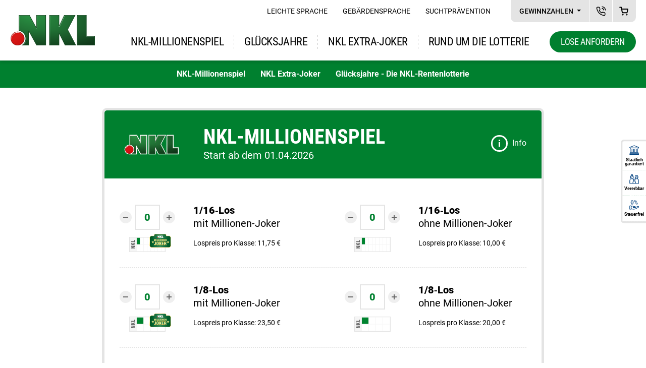

--- FILE ---
content_type: text/html;charset=UTF-8
request_url: https://www.nkl.de/lose-anfordern.html
body_size: 16209
content:
<!doctype html>
<html class="no-js" lang="de">
	<head>
    <meta charset="utf-8">

  <script id="usercentrics-cmp" src="https://app.usercentrics.eu/browser-ui/latest/loader.js" data-settings-id="NwZUbiIk" data-tcf-enabled></script>
    <script>
   //<![CDATA[
   
   var zs_consentData = [];
   
  function zs_checkUserConsents(kennung) {				
    var u_i;
    var u_ret=false;
    if (typeof(window.UC_UI) === 'undefined' || window.UC_UI === null) {
      console.log('usercentrics blocked! ' + typeof(window.UC_UI) + ' | ' + window.UC_UI_IS_RENDERED);
      // wir nehmen unsere eigene variable
      // console.log(' try to use data ...', window.zs_consentData);
      // console.log(kennung + ' => ' + window.zs_consentData[kennung]);
      if(window.zs_consentData[kennung] === true) {
        u_ret = true;
      }
    } else {
      for (u_i = 0; u_i < window.UC_UI.getServicesBaseInfo().length; u_i++) {
        // console.log('check: ' + window.UC_UI.getServicesBaseInfo()[u_i].name + ' -> ' + window.UC_UI.getServicesBaseInfo()[u_i].consent.status);
        if(window.UC_UI.getServicesBaseInfo()[u_i].name == kennung) {
          console.log('=========> ' + window.UC_UI.getServicesBaseInfo()[u_i].consent.status);
          u_ret = window.UC_UI.getServicesBaseInfo()[u_i].consent.status;
        }
      }	 
    }  
    // console.log('ret für ' + kennung + ' => ' + u_ret);
    return u_ret;
  } 
   
  function zs_setCookieConsentData(e) {
    // console.log('zs listen -> onConsentStatusChange');
    var data = e.data || e.detail;
    if(data && (data.event === 'consent_changed' || data.event === 'consent_status')) {
      window.zs_consentData = data;
      // console.log('zs trigger -> zsConsentsChanged');
      $(document).trigger('zsConsentsChanged');
    }
  };
  window.addEventListener('onConsentStatusChange', zs_setCookieConsentData, false);
   
    //]]>
   </script>
  <meta http-equiv="x-ua-compatible" content="ie=edge">
  <meta name="viewport" content="width=device-width, initial-scale=1, shrink-to-fit=no">
  <meta name="format-detection" content="telephone=no">

  <title>Lose anfordern | NKL</title>

  <meta name="description" content="Ihre große Chance bei der NKL-Lotterie! – Jetzt mitspielen und Lose anfordern!">
  <meta name="keywords" content="">
  

  <link rel="icon" sizes="32x32" href="/.resources/nklweb2021-rendering/webresources/images/favicons/favicon.ico">
  <link rel="icon" sizes="192x192" href="/.resources/nklweb2021-rendering/webresources/images/favicons/chrome-touch-icon-192x192.png">
  <link rel="apple-touch-icon" href="/.resources/nklweb2021-rendering/webresources/images/favicons/apple-touch-icon.png">
  <meta name="msapplication-TileImage" content="/.resources/nklweb2021-rendering/webresources/images/favicons/ms-touch-icon-144x144-precomposed.png">
  <meta name="msapplication-TileColor" content="#FFFFFF">
  <link rel="shortcut icon" href="/.resources/nklweb2021-rendering/webresources/images/favicons/favicon.ico">


 
<link rel="stylesheet" type="text/css" href="/.resources/nklweb2021-rendering/webresources/styles/main.css?lic=20250327171">
<link rel="stylesheet" type="text/css" href="/dam/NKL2021/styles/addon.css?lic=20250327171">

    








<script type="text/javascript">
  var zstemp__et_enabled = false;
  var zstemp__et_enabled_msg = "usercentrics";

  var zstemp__cc_async = false;
  var zstemp__etAccKey_1 = 'lgKnEb';
  var zstemp__etAccKey_2 = '0apnpx5Ma90KW1B53zd9Th8Sz3zoxsA2uW/D3OSdyQE=';
  var zstemp__ts = 0 + Math.round((new Date()).getTime() / 1000);

  var zstemp__et_debug = false;

  var zstemp__etcat1 = "NKL";
  var zstemp__etcat2 = "nklweb";
  var zstemp__etcat3 = "content";
  var zstemp__etcat4 = "";


  var et_Commerce_basketId = zstemp__ts.toString();	

  var cc_pagename = "/nkl2021/lose-anfordern";

</script>
<!-- Copyright (c) 2000-2020 etracker GmbH. All rights reserved. -->
<!-- This material may not be reproduced, displayed, modified or distributed -->
<!-- without the express prior written permission of the copyright holder. -->
<!-- etracker tracklet 5.0 -->
<script>

  zstemp__et_enabled = true;
  zstemp__et_enabled_msg = "";

  var et_pagename     = "NKL%3Alose-anfordern";
  var et_areas        = "NKL%2Flose";        
  var et_ilevel       = 0;
  var et_se = "1";

  var et_seg1			= "";
  var et_seg2			= "1000099";
  var et_seg4			= "";
		

		

</script>
<script id="_etLoader" charset="UTF-8" data-block-cookies="true" data-respect-dnt="true" data-secure-code="lgKnEb" src="//static.etracker.com/code/e.js"></script>
<!-- etracker tracklet 5.0 end -->


<script>
  var _etrackerOnReady = typeof _etrackerOnReady === 'undefined' ? [] : _etrackerOnReady;
  function etrackerSetCookieConsent(e) {
    var data = e.data || e.detail;
    if(data && (data.event === 'consent_changed' || data.event === 'consent_status')) {
      if(data['etracker'] === true)
        _etrackerOnReady.push(function(){ _etracker.enableCookies('nkl.de') });
      else if (data['etracker'] === false)
        _etrackerOnReady.push(function(){ _etracker.disableCookies('nkl.de') });
    }
  };
  window.addEventListener('onConsentStatusChange', etrackerSetCookieConsent, false);
</script>



      

<!-- Version 2023-09-06_v25 -->


<!-- Adex Pixel Code -->
<script type="text/plain" data-usercentrics="The Adex">
(function() {
    
    var axd = document.createElement('script'); axd.type = 'text/javascript'; axd.async = 1;
    axd.src = "https://dmp.theadex.com/d/1022/4953/s/adex.js";
    var s = document.getElementsByTagName('script')[0]; s.parentNode.insertBefore(axd, s);
})();
</script>
<!-- Adition Pixel Code v1 -->
<script >
  var zstemp__adition_enabled = false;
</script>
<script type="text/plain" data-usercentrics="Adition" src="https://imagesrv.adition.com/js/aut.js"></script>
<script type="text/plain" data-usercentrics="Adition">
  zstemp__adition_enabled = true;
</script>

<!-- Xpose Pixel Code -->
<script >
  var zstemp__xpose_enabled = false;
</script>
<script type="text/plain" data-usercentrics="Xpose360" src="//pvn.nkl.de/trck/etms/eatms.js"></script>
<script type="text/plain" data-usercentrics="Xpose360">
  zstemp__xpose_enabled = true;
</script>


<!-- Facebook Pixel Code -->
<script>
  var zstemp__fbpixel_enabled = false;  
</script>		
<script type="text/plain" data-usercentrics="Facebook Pixel">
 zstemp__fbpixel_enabled = true;
!function(f,b,e,v,n,t,s)
{if(f.fbq)return;n=f.fbq=function(){n.callMethod?
n.callMethod.apply(n,arguments):n.queue.push(arguments)};
if(!f._fbq)f._fbq=n;n.push=n;n.loaded=!0;n.version='2.0';
n.queue=[];t=b.createElement(e);t.async=!0;
t.src=v;s=b.getElementsByTagName(e)[0];
s.parentNode.insertBefore(t,s)}(window,document,'script',
'https://connect.facebook.net/en_US/fbevents.js');
fbq('init', '411334026637287'); 
fbq('track', 'PageView');
</script>
<!-- End Facebook Pixel Code -->




<!-- Twitter universal website tag code -->
<script>
  var zstemp__twq_enabled = false;  
</script>		
<script type="text/plain" data-usercentrics="Twitter Analytics">
 zstemp__twq_enabled = true;
!function(e,t,n,s,u,a){
  e.twq||(s=e.twq=function(){s.exe?s.exe.apply(s,arguments):s.queue.push(arguments);},s.version='1.1',s.queue=[],u=t.createElement(n),u.async=!0,u.src='//static.ads-twitter.com/uwt.js',a=t.getElementsByTagName(n)[0],a.parentNode.insertBefore(u,a))
  }(window,document,'script');
// Insert Twitter Pixel ID and Standard Event data below
twq('init','o9m8s');
twq('track','PageView');
</script>
<!-- End Twitter universal website tag code -->


<!-- Teads Universal Pixel code-->
<script>
  var zstemp__teads_enabled = false;  
   window.teads_e = window.teads_e || [];
   window.teads_buyer_pixel_id = 14869;
</script>		
<script type="text/plain" data-usercentrics="Teads">
 zstemp__teads_enabled = true;
</script>
<script type="text/plain" data-usercentrics="Teads" src="https://p.teads.tv/teads-fellow.js" async="true"></script>
<!-- End Teads Universal Pixel code -->


<!-- Google Ads Code -->
<script type="text/plain" data-usercentrics="Google Ads" src="https://www.googletagmanager.com/gtag/js?id=AW-11019770481" async></script>
<script>
var zstemp__gads_enabled = false;

window.dataLayer = window.dataLayer || [];
function gtag(){dataLayer.push(arguments);}
gtag('js', new Date());
gtag('config', 'AW-11019770481', { 'anonymize_ip': true });
</script>
<script type="text/plain" data-usercentrics="Google Ads">
  zstemp__gads_enabled = true;
</script>




<!-- Readpeak Code -->
<script >
  var zstemp__readpeak_enabled = false;
</script>
<script type="text/plain" data-usercentrics="Readpeak">

	(function(r,e,a,d){
	  r.__rpta = r.__rpta||[];
	  r.__rpta.push('id',e);
	  a=document.createElement('script');a.type='text/javascript';a.src='https://app.readpeak.com/js/rpa.js';
	  a.async=1;d=document.getElementsByTagName('script')[0];d.parentNode.insertBefore(a,d);
	})(window, 137720495042668);

  zstemp__readpeak_enabled = true;
</script>




<!-- Outbrain Pixel Code -->
<script>
  var zstemp__obpixel_enabled = false;  
</script>		
<script type="text/plain" data-usercentrics="Outbrain" data-obct>
  /** DO NOT MODIFY THIS CODE**/
  !function(_window, _document) {
    var OB_ADV_ID = '001436c242eb221cc3ad90893f7bb63485';
    if (_window.obApi) {
      var toArray = function(object) {
        return Object.prototype.toString.call(object) === '[object Array]' ? object : [object];
      };
      _window.obApi.marketerId = toArray(_window.obApi.marketerId).concat(toArray(OB_ADV_ID));
      return;
    }
    var api = _window.obApi = function() {
      api.dispatch ? api.dispatch.apply(api, arguments) : api.queue.push(arguments);
    };
    api.version = '1.1';
    api.loaded = true;
    api.marketerId = OB_ADV_ID;
    api.queue = [];
    var tag = _document.createElement('script');
    tag.async = true;
    tag.src = '//amplify.outbrain.com/cp/obtp.js';
    tag.type = 'text/javascript';
    var script = _document.getElementsByTagName('script')[0];
    script.parentNode.insertBefore(tag, script);
  }(window, document);

  obApi('track', 'PAGE_VIEW');
  
  zstemp__obpixel_enabled = true;
</script>



  <script>
    document.documentElement.className = document.documentElement.className.replace("no-js", "js");
  </script>

    <style>
.bs-lotterie--neu-banner .bs-lotterie__logo {margin-left:0px !important;}
@media (min-width:576px) {
.bs-lotterie--neu-banner .bs-lotterie__logo {margin-left:0px !important;}
.bs-lotterie--neu-banner .bs-lotterie__title {margin-left:166px !important;}
 }
</style>
    
    
  </head>
	<body class=" ">
		<!--[if lt IE 10]>
			<p class="browsehappy">Hinweis: Ihr Browser ist veraltet. Eventuell verwenden Sie eine alte Version von Internet Explorer. Aktualisieren Sie bitte Ihren Browser für bestmögliche Surferlebnisse im Web. <a href="https://browsehappy.com/" target="_blank">Jetzt aktualisieren</a>.
		<![endif]-->
		<div id="top" class="page">    
			<nav aria-labelledby="skiplink-label">
			  <a href="#main" class="page__skiplink sr-only sr-only-focusable"><span id="skiplink-label">Zu den Hauptinhalten springen</span></a>
		  </nav>		



<header class="header">
<div class="header__subline">
<div class="container">
<div class="header__subline__inner">
<div class="nav-meta__button-list">
<ul>
<li>
<div class="nav-meta__info-toggles">
<a href="." class="nav-meta__info-toggles__house"><span></span></a>
<a href="." class="nav-meta__info-toggles__family"><span></span></a>
<a href="." class="nav-meta__info-toggles__tax"><span></span></a>
</div>
</li>
<li>
<div class="nav-meta__dropdown dropdown">
<button class="dropdown-toggle" type="button" id="gzHeaderDropdown" data-toggle="dropdown" data-display="static" aria-expanded="false">
Gewinnzahlen
</button>
<div class="dropdown-menu" aria-labelledby="gzHeaderDropdown">
<a class="dropdown-item" href="/nkl-klassenlotterie/gewinnzahlen.html" title="Gewinnzahlen der NKL-Lotterie">NKL-Millionenspiel</a>
<a class="dropdown-item" href="/nkl-rentenlotterie/gewinnzahlen.html" title="Gewinnzahlen Glücksjahre – Die NKL-Rentenlotterie">Glücksjahre</a>
<a class="dropdown-item" href="/nkl-extra-joker/gewinnzahlen.html" title="Gewinnzahlen vom NKL EXTRA-Joker">NKL Extra-Joker</a>
<a class="dropdown-item" href="/service_allgemein/gewinnzahlen_abo.html" title="Gewinnzahlen-Abo">Gewinnzahlen-Abo</a>
</div>
</div>
</li>
<li><a href="tel:0800 77 77 400" class="nav-meta__icon nav-meta__icon--phone" title="NKL Kundenservice: 0800 77 77 400">NKL Kundenservice</a></li>
<li><a href="/lose-anfordern/warenkorb.html" class="nav-meta__icon nav-meta__icon--basket nav-meta__icon--dot" title="Warenkorb">Warenkorb</a></li>
</ul>
</div><!-- /.nav-meta__button-list -->
</div><!-- /.header__subline__inner -->
</div><!-- /.container -->
</div><!-- /.header__subline -->
<div class="container">
<div class="header__inner">
<div class="header__logo">
<a href="/index.html" title="NKL-Lotterien"><img src="/dam/NKL2021/images/icons_logos/logo-nkl.png" alt="NKL-Lotterien" width="169" height="62"></a>
</div><!-- /.header__logo -->
<div class="header__controls">
<div class="header__nav-toggle">
<button type="button" aria-expanded="false" title="Navigation"><span>Navigation</span></button>
</div><!-- /.header__nav-toggle -->
<!-- /.header__info-toggle -->
</div><!-- /.header__controls -->
<div class="header__basket">
<div class="nav-meta__button-list">
<a href="/lose-anfordern/warenkorb.html" class="nav-meta__icon nav-meta__icon--basket nav-meta__icon--dot" title="Warenkorb">Warenkorb</a>
</div>
</div><!-- /.header__logo -->
<div class="header__links">
<div class="header__links__list">
<a href="/lose-anfordern.html" class="btn btn-primary border-0">Lose anfordern</a>
</div>
</div>
</div><!-- /.header__inner -->
</div><!-- /.container -->
</header><!-- /.header -->
<nav class="navigation" role="navigation" aria-label="Hauptnavigation">
<div class="navigation__offscreen">
<div class="navigation__offscreen__inner">
<div class="navigation__navs-wrapper">
<div class="nav-meta">
<div class="nav-meta__text-list">
<ul>
<li>
<a href="/info/barrierefrei/leichte-sprache.html" title="Leichte Sprache">Leichte Sprache</a>
</li>
<li>
<a href="/info/barrierefrei/gebaerdensprache.html" title="Gebärdensprache">Gebärdensprache</a>
</li>
<li class="nav__item--hassub ">
<a href="/info/suchtpraevention.html" title="Suchtprävention">Suchtprävention</a>
</li>
</ul> </div><!-- /.nav-meta__text-list -->
<div class="nav-meta__button-list">
<ul>
<li>
<div class="nav-meta__dropdown dropdown">
<button class="dropdown-toggle" type="button" id="gzNavDropdown" data-toggle="dropdown" data-display="static" aria-expanded="false">
Gewinnzahlen
</button>
<div class="dropdown-menu" aria-labelledby="gzNavDropdown">
<a class="dropdown-item" href="/nkl-klassenlotterie/gewinnzahlen.html" title="Gewinnzahlen der NKL-Lotterie">NKL-Millionenspiel</a>
<a class="dropdown-item" href="/nkl-rentenlotterie/gewinnzahlen.html" title="Gewinnzahlen Glücksjahre – Die NKL-Rentenlotterie">Glücksjahre</a>
<a class="dropdown-item" href="/nkl-extra-joker/gewinnzahlen.html" title="Gewinnzahlen vom NKL EXTRA-Joker">NKL Extra-Joker</a>
<a class="dropdown-item" href="/service_allgemein/gewinnzahlen_abo.html" title="Gewinnzahlen-Abo">Gewinnzahlen-Abo</a>
</div>
</div>
</li>
<li><a href="tel:0800 77 77 400" class="nav-meta__icon nav-meta__icon--phone" title="NKL Kundenservice: 0800 77 77 400">NKL Kundenservice</a></li>
<li><a href="/lose-anfordern/warenkorb.html" class="nav-meta__icon nav-meta__icon--basket nav-meta__icon--dot" title="Warenkorb">Warenkorb</a></li>
</ul>
</div><!-- /.nav-meta__button-list -->
</div><!-- /.nav-meta -->
<div class="nav-main">
<ul class="nav-main__list">
<li class="">
<a href="/nkl-klassenlotterie.html" title="NKL-Millionenspiel">NKL-Millionenspiel</a>
</li>
<li class="">
<a href="/nkl-rentenlotterie.html" title="Glücksjahre - Die NKL-Rentenlotterie">Glücksjahre</a>
</li>
<li class="">
<a href="/nkl-extra-joker.html" title="NKL EXTRA-JOKER">NKL EXTRA-JOKER</a>
</li>
<li class="nav__item--hassub ">
<a href="/rund-um-die-lotterie/uebersicht.html" title="Übersicht">Rund um die Lotterie</a>
<button class="nav__item__toggle-button sr-only sr-only-focusable" aria-expanded="false">Zeige Unternavigation zu "Rund um die Lotterie"</button>
<ul class="nav-main__sub">
<li>
<a href="/rund-um-die-lotterie/uebersicht.html" title="Übersicht">Übersicht</a>
</li>
<li>
<a href="/rund-um-die-lotterie/nkl_klassenlotterie.html" title="Die NKL-Lotterien">Die NKL-Lotterien</a>
</li>
<li>
<a href="/rund-um-die-lotterie/spielangebote-im-vergleich.html" title="Spielangebote im Vergleich">Spielangebote im Vergleich</a>
</li>
<li>
<a href="/rund-um-die-lotterie/vertrieb/verkaufsstellen.html" title="NKL Vertrieb">NKL-Vertrieb</a>
</li>
<li>
<a href="/rund-um-die-lotterie/lotteriebestimmungen_spielplan.html" title="Spielplan mit ALB/ Ziehungsordnung">Spielplan mit ALB/ Ziehungsordnung</a>
</li>
<li>
<a href="/rund-um-die-lotterie/fragen-und-antworten.html" title="Fragen und Antworten">Fragen und Antworten</a>
</li>
</ul>
</li>
<li class="nav__item--button">
<a href="/lose-anfordern.html">Lose Anfordern</a>
</li>
</ul><!-- /.nav-main__list -->
</div><!-- /.nav-main -->
</div><!-- /.navigation__navs-wrapper -->
</div><!-- /.navigation__offscreen__inner -->
</div><!-- /.navigation__offscreen -->
</nav><!-- /.navigation -->
			<main id="main" class="main">
        <!-- BODY BEGIN -->
        
<div class="nav-anchor-wrap nav-anchor-wrap-v2">
<div class="frame">
<div class="frame__container">
<div class="frame__inner">
<nav class="nav-anchor nav-anchor--show nav-anchor--scrollable">
<ul class="nav-anchor__list">
<li><a href="#bs-lotterie-hauptspiel" title="springe zu: NKL-Millionenspiel">NKL-Millionenspiel</a></li>
<li><a href="#bs-lotterie-extrajoker" title="springe zu: NKL Extra-Joker">NKL Extra-Joker</a></li>
<li><a href="#bs-lotterie-rentenlotterie-alternative" title="springe zu: Glücksjahre - Die NKL-Rentenlotterie">Glücksjahre - Die NKL-Rentenlotterie</a></li>
</ul><!-- /.nav-anchor__list -->
<div class="nav-anchor__arrow nav-anchor__nav-prev" style=""></div>
<div class="nav-anchor__arrow nav-anchor__nav-next" style=""></div>
</nav><!-- /.nav-anchor -->
</div><!-- /.frame__inner -->
</div><!-- /.frame__container -->
</div><!-- /.frame -->
</div><!-- env: 155 / 4 -->
<!-- curMandantKontoData loaded -->
<div class="bs-losauswahl">
<div class="bs-losauswahl__loading-screen"><span></span></div>
<div class="bs-losauswahl__head">
<div class="frame frame--transparent frame--indent frame--pb-decreased" style="display:none !important">
<div class="frame__container">
<div class="frame__inner">
<h1 class="sr-only">Lose anfordern</h1>
<!--
<p class="h2 font-size-36 uppercase text-black" style="font-size: 2.2rem !important;" data-visibility='{ "hauptspiel": true, "extrajoker": true, "rentenlotterie": true }'>Das NKL&#8209;Millionenspiel, der NKL Extra&#8209;Joker und Glücksjahre - Die NKL&#8209;Rentenlotterie</p>
<p class="h2 font-size-36 uppercase text-black" data-visibility='{ "hauptspiel": true, "extrajoker": false, "rentenlotterie": true }'>Das NKL&#8209;Millionenspiel und Glücksjahre - Die NKL&#8209;Rentenlotterie</p>
<p class="h2 font-size-36 uppercase text-black" data-visibility='{ "hauptspiel": true, "extrajoker": true, "rentenlotterie": false }'>Das NKL&#8209;Millionenspiel und der NKL Extra&#8209;Joker</p>
<p class="h2 font-size-36 uppercase text-black" data-visibility='{ "hauptspiel": true, "extrajoker": false, "rentenlotterie": false }'>Das NKL&#8209;Millionenspiel</p>
<p class="h2 font-size-36 uppercase text-black" data-visibility='{ "hauptspiel": false, "extrajoker": true, "rentenlotterie": true }'>Glücksjahre - Die NKL&#8209;Rentenlotterie und der NKL Extra&#8209;Joker</p>
<p class="h2 font-size-36 uppercase text-black" data-visibility='{ "hauptspiel": false, "extrajoker": false, "rentenlotterie": true }'>Glücksjahre - Die NKL&#8209;Rentenlotterie</p>
-->
</div><!-- /.frame__inner -->
</div><!-- /.frame__container -->
</div><!-- /.frame -->
<div class="frame frame--transparent frame--indent" style="display:none !important">
<div class="frame__container">
<div class="frame__inner">
<p>
<a data-visibility='{ "hauptspiel": true }' href="#bs-lotterie-hauptspiel" class="link--arrow link--arrow--bottom">NKL-Millionenspiel</a>
<a data-visibility='{ "extrajoker": true }' href="#bs-lotterie-extrajoker" class="link--arrow link--arrow--bottom">NKL Extra-Joker</a>
<a data-visibility='{ "rentenlotterie": true }' href="#bs-lotterie-rentenlotterie-alternative" class="link--arrow link--arrow--bottom">Glücksjahre - Die NKL-Rentenlotterie</a>
</p>
</div><!-- /.frame__inner -->
</div><!-- /.frame__container -->
</div><!-- /.frame -->
</div><!-- /.bs-losauswahl__head -->
<div class="bs-losauswahl__body mt-5">
<div class="frame frame--transparent frame--indent frame--pt-removed">
<div class="frame__container">
<div class="frame__inner">
<div class="bs-losauswahl__body__inner">
<!--
Hauptspiel
-->
<div class="bs-losauswahl__spiel bs-losauswahl__spiel--hauptspiel" data-visibility='{ "hauptspiel": true }'>
<form class="bs-losauswahl__form bs-losauswahl__form--vertical bs-form-addtobasket" data-config='{ "los-1-16": "#bs-select-input-los-1-16", "los-1-16-joker": "#bs-select-input-los-1-16-joker", "los-1-8": "#bs-select-input-los-1-8", "los-1-8-joker": "#bs-select-input-los-1-8-joker", "los-1-4": "#bs-select-input-los-1-4", "los-1-4-joker": "#bs-select-input-los-1-4-joker", "los-1-2": "#bs-select-input-los-1-2", "los-1-2-joker": "#bs-select-input-los-1-2-joker", "los-1-1": "#bs-select-input-los-1-1", "los-1-1-joker": "#bs-select-input-los-1-1-joker", "extrajokerlos": "#bs-select-input-extrajokerlos", "extrajokerlos-plus": "#bs-select-input-extrajokerlos-plus" }'>
<div class="bs-losauswahl__form__top">
<!--
Lose Hauptspiel
-->
<div id="bs-lotterie-hauptspiel" class="bs-lotterie bs-lotterie--hauptspiel anchor-target">
<div class="bs-lotterie__head">
<div class="bs-lotterie__logo"><span><img src="/dam/NKL2021/images/bestellseite/losauswahl-hauptspiel.png" alt="NKL-Hauptspiel" width="125" height="71"></span></div>
<div class="bs-lotterie__title">
<h2>NKL-Millionenspiel</h2>
<p class="small" style="font-size: 20px;">Start ab dem 01.04.2026</p>
</div><!-- /.bs-lotterie__title -->
<div class="bs-lotterie__info">
<button class="bs-lotterie__info__toggle" type="button" data-toggle="modal" data-target="#modalInfoHauptspiel"><span></span>Info</button>
</div><!-- /.bs-lotterie__info -->
</div><!-- /.bs-lotterie__head -->
<div class="bs-lotterie__body">
<div class="bs-lotterie__select">
<div class="bs-lotterie__select__grid">
<div class="bs-lotterie__select__grid__item">
<div class="bs-select">
<div class="bs-select__topline">
<div class="bs-select__label">
<label for="bs-select-input-los-1-16-joker">1/16&#8209;Los<br><span class="font-weight-normal">mit Millionen-Joker</span></label>
</div><!-- /.bs-select__label -->
<div class="bs-select__input">
<div class="bs-select__input__decrease"><span></span></div>
<div class="bs-select__input__input">
<input type="number" name="bs-select-input-los-1-16-joker" id="bs-select-input-los-1-16-joker" value="0" min="0" max="16" step="1">
</div><!-- /.bs-select__input__input -->
<div class="bs-select__input__increase"><span></span></div>
</div><!-- /.bs-select__input -->
</div><!-- /.bs-select__topline -->
<div class="bs-select__botline">
<div class="bs-select__bottext">Lospreis pro Klasse: 11,75&nbsp;€</div>
<div class="bs-select__visualisation">
<svg xmlns="http://www.w3.org/2000/svg" width="72.35" height="30" viewBox="0 0 72.35 30">
<g>
<g>
<rect width="72.35" height="30" fill="#f5f5f5" />
<rect x="0.5" y="0.5" width="71.35" height="29" fill="none" stroke="#e4e4e4" />
</g>
<g>
<rect x="15" y="1.77" width="6.18" height="12.79" fill="#fff" />
<rect x="15" y="15.44" width="6.18" height="12.79" fill="#fff" />
</g>
<g>
<rect x="22.06" y="1.77" width="6.18" height="12.79" fill="#fff" />
<rect x="22.06" y="15.44" width="6.18" height="12.79" fill="#fff" />
</g>
<g>
<rect x="29.12" y="1.77" width="6.18" height="12.79" fill="#fff" />
<rect x="29.12" y="15.44" width="6.18" height="12.79" fill="#fff" />
</g>
<g>
<rect x="36.18" y="1.77" width="6.18" height="12.79" fill="#fff" />
<rect x="36.18" y="15.44" width="6.18" height="12.79" fill="#fff" />
</g>
<g>
<rect x="43.23" y="1.77" width="6.18" height="12.79" fill="#fff" />
<rect x="43.23" y="15.44" width="6.18" height="12.79" fill="#fff" />
</g>
<g>
<rect x="50.29" y="1.77" width="6.18" height="12.79" fill="#fff" />
<rect x="50.29" y="15.44" width="6.18" height="12.79" fill="#fff" />
</g>
<g>
<rect x="57.35" y="1.77" width="6.18" height="12.79" fill="#fff" />
<rect x="57.35" y="15.44" width="6.18" height="12.79" fill="#fff" />
</g>
<g>
<rect x="64.41" y="1.77" width="6.18" height="12.79" fill="#fff" />
<rect x="64.41" y="15.44" width="6.18" height="12.79" fill="#fff" />
</g>
<path d="M11,22.82H4.07V20.94l4.51-1.35H4.07V18.07H11v1.86L6.23,21.37H11Zm0-6.2H4.07V15H6.81L4.07,13.46V11.69l3,1.82,4-2V13.3L8.39,14.55l.67.44H11Zm0-6.45H4.07V8.54H9.69V6.18H11Z" fill="#666" />
<rect x="15" y="1.77" width="6.18" height="12.79" fill="#00832f" />
</g>
</svg>
<div class="bs-select__visualisation__icon"><img src="/.resources/nklweb2021-rendering/webresources/images/bs-icon-millionenjoker.png" alt="mit Millionen-Joker Icon" width="43" height="27"></div>
</div><!-- /.bs-select__visualisation -->
</div><!-- /.bs-select__botline -->
</div><!-- /.bs-select -->
</div><!-- /.bs-lotterie__select__grid__item -->
<div class="bs-lotterie__select__grid__item">
<div class="bs-select">
<div class="bs-select__topline">
<div class="bs-select__label">
<label for="bs-select-input-los-1-16">1/16&#8209;Los<br><span class="font-weight-normal">ohne Millionen-Joker</span></label>
</div><!-- /.bs-select__label -->
<div class="bs-select__input">
<div class="bs-select__input__decrease"><span></span></div>
<div class="bs-select__input__input">
<input type="number" name="bs-select-input-los-1-16" id="bs-select-input-los-1-16" value="0" min="0" max="16" step="1">
</div><!-- /.bs-select__input__input -->
<div class="bs-select__input__increase"><span></span></div>
</div><!-- /.bs-select__input -->
</div><!-- /.bs-select__topline -->
<div class="bs-select__botline">
<div class="bs-select__bottext">Lospreis pro Klasse: 10,00&nbsp;€</div>
<div class="bs-select__visualisation">
<svg xmlns="http://www.w3.org/2000/svg" width="72.35" height="30" viewBox="0 0 72.35 30">
<g>
<g>
<rect width="72.35" height="30" fill="#f5f5f5" />
<rect x="0.5" y="0.5" width="71.35" height="29" fill="none" stroke="#e4e4e4" />
</g>
<g>
<rect x="15" y="1.77" width="6.18" height="12.79" fill="#fff" />
<rect x="15" y="15.44" width="6.18" height="12.79" fill="#fff" />
</g>
<g>
<rect x="22.06" y="1.77" width="6.18" height="12.79" fill="#fff" />
<rect x="22.06" y="15.44" width="6.18" height="12.79" fill="#fff" />
</g>
<g>
<rect x="29.12" y="1.77" width="6.18" height="12.79" fill="#fff" />
<rect x="29.12" y="15.44" width="6.18" height="12.79" fill="#fff" />
</g>
<g>
<rect x="36.18" y="1.77" width="6.18" height="12.79" fill="#fff" />
<rect x="36.18" y="15.44" width="6.18" height="12.79" fill="#fff" />
</g>
<g>
<rect x="43.23" y="1.77" width="6.18" height="12.79" fill="#fff" />
<rect x="43.23" y="15.44" width="6.18" height="12.79" fill="#fff" />
</g>
<g>
<rect x="50.29" y="1.77" width="6.18" height="12.79" fill="#fff" />
<rect x="50.29" y="15.44" width="6.18" height="12.79" fill="#fff" />
</g>
<g>
<rect x="57.35" y="1.77" width="6.18" height="12.79" fill="#fff" />
<rect x="57.35" y="15.44" width="6.18" height="12.79" fill="#fff" />
</g>
<g>
<rect x="64.41" y="1.77" width="6.18" height="12.79" fill="#fff" />
<rect x="64.41" y="15.44" width="6.18" height="12.79" fill="#fff" />
</g>
<path d="M11,22.82H4.07V20.94l4.51-1.35H4.07V18.07H11v1.86L6.23,21.37H11Zm0-6.2H4.07V15H6.81L4.07,13.46V11.69l3,1.82,4-2V13.3L8.39,14.55l.67.44H11Zm0-6.45H4.07V8.54H9.69V6.18H11Z" fill="#666" />
<rect x="15" y="1.77" width="6.18" height="12.79" fill="#00832f" />
</g>
</svg>
</div><!-- /.bs-select__visualisation -->
</div><!-- /.bs-select__botline -->
</div><!-- /.bs-select -->
</div><!-- /.bs-lotterie__select__grid__item -->
</div><!-- /.bs-lotterie__select__grid -->
</div><!-- /.bs-lotterie__select -->
<div class="bs-lotterie__select">
<div class="bs-lotterie__select__grid">
<div class="bs-lotterie__select__grid__item">
<div class="bs-select">
<div class="bs-select__topline">
<div class="bs-select__label">
<label for="bs-select-input-los-1-8-joker">1/8&#8209;Los<br><span class="font-weight-normal">mit Millionen-Joker</span></label>
</div><!-- /.bs-select__label -->
<div class="bs-select__input">
<div class="bs-select__input__decrease"><span></span></div>
<div class="bs-select__input__input">
<input type="number" name="bs-select-input-los-1-8-joker" id="bs-select-input-los-1-8-joker" value="0" min="0" max="16" step="1">
</div><!-- /.bs-select__input__input -->
<div class="bs-select__input__increase"><span></span></div>
</div><!-- /.bs-select__input -->
</div><!-- /.bs-select__topline -->
<div class="bs-select__botline">
<div class="bs-select__bottext">Lospreis pro Klasse: 23,50&nbsp;€</div>
<div class="bs-select__visualisation">
<svg xmlns="http://www.w3.org/2000/svg" width="72.35" height="30" viewBox="0 0 72.35 30">
<g>
<g>
<rect width="72.35" height="30" fill="#f5f5f5" />
<rect x="0.5" y="0.5" width="71.35" height="29" fill="none" stroke="#e4e4e4" />
</g>
<g>
<rect x="15" y="1.77" width="13.23" height="12.79" fill="#fff" />
<rect x="15" y="15.44" width="13.23" height="12.79" fill="#fff" />
</g>
<g>
<rect x="29.12" y="1.77" width="13.23" height="12.79" fill="#fff" />
<rect x="29.12" y="15.44" width="13.23" height="12.79" fill="#fff" />
</g>
<g>
<rect x="43.23" y="1.77" width="13.23" height="12.79" fill="#fff" />
<rect x="43.23" y="15.44" width="13.23" height="12.79" fill="#fff" />
</g>
<g>
<rect x="57.35" y="1.77" width="13.23" height="12.79" fill="#fff" />
<rect x="57.35" y="15.44" width="13.23" height="12.79" fill="#fff" />
</g>
<path d="M11,22.82H4.07V20.94l4.51-1.35H4.07V18.07H11v1.86L6.23,21.37H11Zm0-6.2H4.07V15H6.81L4.07,13.46V11.69l3,1.82,4-2V13.3L8.39,14.55l.67.44H11Zm0-6.45H4.07V8.54H9.69V6.18H11Z" fill="#666" />
<rect x="15" y="1.77" width="13.23" height="12.79" fill="#00832f" />
</g>
</svg>
<div class="bs-select__visualisation__icon"><img src="/.resources/nklweb2021-rendering/webresources/images/bs-icon-millionenjoker.png" alt="mit Millionen-Joker Icon" width="43" height="27"></div>
</div><!-- /.bs-select__visualisation -->
</div><!-- /.bs-select__botline -->
</div><!-- /.bs-select -->
</div><!-- /.bs-lotterie__select__grid__item -->
<div class="bs-lotterie__select__grid__item">
<div class="bs-select">
<div class="bs-select__topline">
<div class="bs-select__label">
<label for="bs-select-input-los-1-8">1/8&#8209;Los<br><span class="font-weight-normal">ohne Millionen-Joker</span></label>
</div><!-- /.bs-select__label -->
<div class="bs-select__input">
<div class="bs-select__input__decrease"><span></span></div>
<div class="bs-select__input__input">
<input type="number" name="bs-select-input-los-1-8" id="bs-select-input-los-1-8" value="0" min="0" max="16" step="1">
</div><!-- /.bs-select__input__input -->
<div class="bs-select__input__increase"><span></span></div>
</div><!-- /.bs-select__input -->
</div><!-- /.bs-select__topline -->
<div class="bs-select__botline">
<div class="bs-select__bottext">Lospreis pro Klasse: 20,00&nbsp;€</div>
<div class="bs-select__visualisation">
<svg xmlns="http://www.w3.org/2000/svg" width="72.35" height="30" viewBox="0 0 72.35 30">
<g>
<g>
<rect width="72.35" height="30" fill="#f5f5f5" />
<rect x="0.5" y="0.5" width="71.35" height="29" fill="none" stroke="#e4e4e4" />
</g>
<g>
<rect x="15" y="1.77" width="13.23" height="12.79" fill="#fff" />
<rect x="15" y="15.44" width="13.23" height="12.79" fill="#fff" />
</g>
<g>
<rect x="29.12" y="1.77" width="13.23" height="12.79" fill="#fff" />
<rect x="29.12" y="15.44" width="13.23" height="12.79" fill="#fff" />
</g>
<g>
<rect x="43.23" y="1.77" width="13.23" height="12.79" fill="#fff" />
<rect x="43.23" y="15.44" width="13.23" height="12.79" fill="#fff" />
</g>
<g>
<rect x="57.35" y="1.77" width="13.23" height="12.79" fill="#fff" />
<rect x="57.35" y="15.44" width="13.23" height="12.79" fill="#fff" />
</g>
<path d="M11,22.82H4.07V20.94l4.51-1.35H4.07V18.07H11v1.86L6.23,21.37H11Zm0-6.2H4.07V15H6.81L4.07,13.46V11.69l3,1.82,4-2V13.3L8.39,14.55l.67.44H11Zm0-6.45H4.07V8.54H9.69V6.18H11Z" fill="#666" />
<rect x="15" y="1.77" width="13.23" height="12.79" fill="#00832f" />
</g>
</svg>
</div><!-- /.bs-select__visualisation -->
</div><!-- /.bs-select__botline -->
</div><!-- /.bs-select -->
</div><!-- /.bs-lotterie__select__grid__item -->
</div><!-- /.bs-lotterie__select__grid -->
</div><!-- /.bs-lotterie__select -->
<div class="bs-lotterie__select">
<div class="bs-lotterie__select__grid">
<div class="bs-lotterie__select__grid__item">
<div class="bs-select">
<div class="bs-select__topline">
<div class="bs-select__label">
<label for="bs-select-input-los-1-4-joker">1/4&#8209;Los<br><span class="font-weight-normal">mit Millionen-Joker</span></label>
</div><!-- /.bs-select__label -->
<div class="bs-select__input">
<div class="bs-select__input__decrease"><span></span></div>
<div class="bs-select__input__input">
<input type="number" name="bs-select-input-los-1-4-joker" id="bs-select-input-los-1-4-joker" value="0" min="0" max="16" step="1">
</div><!-- /.bs-select__input__input -->
<div class="bs-select__input__increase"><span></span></div>
</div><!-- /.bs-select__input -->
</div><!-- /.bs-select__topline -->
<div class="bs-select__botline">
<div class="bs-select__bottext">Lospreis pro Klasse: 47,00&nbsp;€</div>
<div class="bs-select__visualisation">
<svg xmlns="http://www.w3.org/2000/svg" width="72.35" height="30" viewBox="0 0 72.35 30">
<g>
<g>
<rect width="72.35" height="30" fill="#f5f5f5" />
<rect x="0.5" y="0.5" width="71.35" height="29" fill="none" stroke="#e4e4e4" />
</g>
<g>
<rect x="15" y="1.77" width="27.35" height="12.79" fill="#fff" />
<rect x="15" y="15.44" width="27.35" height="12.79" fill="#fff" />
</g>
<g>
<rect x="43.23" y="1.77" width="27.35" height="12.79" fill="#fff" />
<rect x="43.23" y="15.44" width="27.35" height="12.79" fill="#fff" />
</g>
<path d="M11,22.82H4.07V20.94l4.51-1.35H4.07V18.07H11v1.86L6.23,21.37H11Zm0-6.2H4.07V15H6.81L4.07,13.46V11.69l3,1.82,4-2V13.3L8.39,14.55l.67.44H11Zm0-6.45H4.07V8.54H9.69V6.18H11Z" fill="#666" />
<rect x="15" y="1.77" width="27.35" height="12.79" fill="#00832f" />
</g>
</svg>
<div class="bs-select__visualisation__icon"><img src="/.resources/nklweb2021-rendering/webresources/images/bs-icon-millionenjoker.png" alt="mit Millionen-Joker Icon" width="43" height="27"></div>
</div><!-- /.bs-select__visualisation -->
</div><!-- /.bs-select__botline -->
</div><!-- /.bs-select -->
</div><!-- /.bs-lotterie__select__grid__item -->
<div class="bs-lotterie__select__grid__item">
<div class="bs-select">
<div class="bs-select__topline">
<div class="bs-select__label">
<label for="bs-select-input-los-1-8">1/4&#8209;Los<br><span class="font-weight-normal">ohne Millionen-Joker</span></label>
</div><!-- /.bs-select__label -->
<div class="bs-select__input">
<div class="bs-select__input__decrease"><span></span></div>
<div class="bs-select__input__input">
<input type="number" name="bs-select-input-los-1-4" id="bs-select-input-los-1-4" value="0" min="0" max="16" step="1">
</div><!-- /.bs-select__input__input -->
<div class="bs-select__input__increase"><span></span></div>
</div><!-- /.bs-select__input -->
</div><!-- /.bs-select__topline -->
<div class="bs-select__botline">
<div class="bs-select__bottext">Lospreis pro Klasse: 40,00&nbsp;€</div>
<div class="bs-select__visualisation">
<svg xmlns="http://www.w3.org/2000/svg" width="72.35" height="30" viewBox="0 0 72.35 30">
<g>
<g>
<rect width="72.35" height="30" fill="#f5f5f5" />
<rect x="0.5" y="0.5" width="71.35" height="29" fill="none" stroke="#e4e4e4" />
</g>
<g>
<rect x="15" y="1.77" width="27.35" height="12.79" fill="#fff" />
<rect x="15" y="15.44" width="27.35" height="12.79" fill="#fff" />
</g>
<g>
<rect x="43.23" y="1.77" width="27.35" height="12.79" fill="#fff" />
<rect x="43.23" y="15.44" width="27.35" height="12.79" fill="#fff" />
</g>
<path d="M11,22.82H4.07V20.94l4.51-1.35H4.07V18.07H11v1.86L6.23,21.37H11Zm0-6.2H4.07V15H6.81L4.07,13.46V11.69l3,1.82,4-2V13.3L8.39,14.55l.67.44H11Zm0-6.45H4.07V8.54H9.69V6.18H11Z" fill="#666" />
<rect x="15" y="1.77" width="27.35" height="12.79" fill="#00832f" />
</g>
</svg>
</div><!-- /.bs-select__visualisation -->
</div><!-- /.bs-select__botline -->
</div><!-- /.bs-select -->
</div><!-- /.bs-lotterie__select__grid__item -->
</div><!-- /.bs-lotterie__select__grid -->
</div><!-- /.bs-lotterie__select -->
<div class="bs-lotterie__select">
<div class="bs-lotterie__select__grid">
<div class="bs-lotterie__select__grid__item">
<div class="bs-select">
<div class="bs-select__topline">
<div class="bs-select__label">
<label for="bs-select-input-los-1-2-joker">1/2&#8209;Los<br><span class="font-weight-normal">mit Millionen-Joker</span></label>
</div><!-- /.bs-select__label -->
<div class="bs-select__input">
<div class="bs-select__input__decrease"><span></span></div>
<div class="bs-select__input__input">
<input type="number" name="bs-select-input-los-1-2-joker" id="bs-select-input-los-1-2-joker" value="0" min="0" max="16" step="1">
</div><!-- /.bs-select__input__input -->
<div class="bs-select__input__increase"><span></span></div>
</div><!-- /.bs-select__input -->
</div><!-- /.bs-select__topline -->
<div class="bs-select__botline">
<div class="bs-select__bottext">Lospreis pro Klasse: 94,00&nbsp;€</div>
<div class="bs-select__visualisation">
<svg xmlns="http://www.w3.org/2000/svg" width="72.35" height="30" viewBox="0 0 72.35 30">
<g>
<g>
<rect width="72.35" height="30" fill="#f5f5f5" />
<rect x="0.5" y="0.5" width="71.35" height="29" fill="none" stroke="#e4e4e4" />
</g>
<rect x="15" y="1.77" width="27.35" height="26.47" fill="#fff" />
<rect x="43.23" y="1.77" width="27.35" height="26.47" fill="#fff" />
<path d="M11,22.82H4.07V20.94l4.51-1.35H4.07V18.07H11v1.86L6.23,21.37H11Zm0-6.2H4.07V15H6.81L4.07,13.46V11.69l3,1.82,4-2V13.3L8.39,14.55l.67.44H11Zm0-6.45H4.07V8.54H9.69V6.18H11Z" fill="#666" />
<rect x="15" y="1.77" width="27.35" height="26.47" fill="#00832f" />
</g>
</svg>
<div class="bs-select__visualisation__icon"><img src="/.resources/nklweb2021-rendering/webresources/images/bs-icon-millionenjoker.png" alt="mit Millionen-Joker Icon" width="43" height="27"></div>
</div><!-- /.bs-select__visualisation -->
</div><!-- /.bs-select__botline -->
</div><!-- /.bs-select -->
</div><!-- /.bs-lotterie__select__grid__item -->
<div class="bs-lotterie__select__grid__item">
<div class="bs-select">
<div class="bs-select__topline">
<div class="bs-select__label">
<label for="bs-select-input-los-1-2">1/2&#8209;Los<br><span class="font-weight-normal">ohne Millionen-Joker</span></label>
</div><!-- /.bs-select__label -->
<div class="bs-select__input">
<div class="bs-select__input__decrease"><span></span></div>
<div class="bs-select__input__input">
<input type="number" name="bs-select-input-los-1-2" id="bs-select-input-los-1-2" value="0" min="0" max="16" step="1">
</div><!-- /.bs-select__input__input -->
<div class="bs-select__input__increase"><span></span></div>
</div><!-- /.bs-select__input -->
</div><!-- /.bs-select__topline -->
<div class="bs-select__botline">
<div class="bs-select__bottext">Lospreis pro Klasse: 80,00&nbsp;€</div>
<div class="bs-select__visualisation">
<svg xmlns="http://www.w3.org/2000/svg" width="72.35" height="30" viewBox="0 0 72.35 30">
<g>
<g>
<rect width="72.35" height="30" fill="#f5f5f5" />
<rect x="0.5" y="0.5" width="71.35" height="29" fill="none" stroke="#e4e4e4" />
</g>
<rect x="15" y="1.77" width="27.35" height="26.47" fill="#fff" />
<rect x="43.23" y="1.77" width="27.35" height="26.47" fill="#fff" />
<path d="M11,22.82H4.07V20.94l4.51-1.35H4.07V18.07H11v1.86L6.23,21.37H11Zm0-6.2H4.07V15H6.81L4.07,13.46V11.69l3,1.82,4-2V13.3L8.39,14.55l.67.44H11Zm0-6.45H4.07V8.54H9.69V6.18H11Z" fill="#666" />
<rect x="15" y="1.77" width="27.35" height="26.47" fill="#00832f" />
</g>
</svg>
</div><!-- /.bs-select__visualisation -->
</div><!-- /.bs-select__botline -->
</div><!-- /.bs-select -->
</div><!-- /.bs-lotterie__select__grid__item -->
</div><!-- /.bs-lotterie__select__grid -->
</div><!-- /.bs-lotterie__select -->
<div class="bs-lotterie__select">
<div class="bs-lotterie__select__grid">
<div class="bs-lotterie__select__grid__item">
<div class="bs-select">
<div class="bs-select__topline">
<div class="bs-select__label">
<label for="bs-select-input-los-1-1-joker">1/1&#8209;Los<br><span class="font-weight-normal">mit Millionen-Joker</span></label>
</div><!-- /.bs-select__label -->
<div class="bs-select__input">
<div class="bs-select__input__decrease"><span></span></div>
<div class="bs-select__input__input">
<input type="number" name="bs-select-input-los-1-1-joker" id="bs-select-input-los-1-1-joker" value="0" min="0" max="16" step="1">
</div><!-- /.bs-select__input__input -->
<div class="bs-select__input__increase"><span></span></div>
</div><!-- /.bs-select__input -->
</div><!-- /.bs-select__topline -->
<div class="bs-select__botline">
<div class="bs-select__bottext">Lospreis pro Klasse: 188,00&nbsp;€</div>
<div class="bs-select__visualisation">
<svg xmlns="http://www.w3.org/2000/svg" width="72.35" height="30" viewBox="0 0 72.35 30">
<g>
<g>
<rect width="72.35" height="30" fill="#f5f5f5" />
<rect x="0.5" y="0.5" width="71.35" height="29" fill="none" stroke="#e4e4e4" />
</g>
<path d="M11,22.82H4.07V20.94l4.51-1.35H4.07V18.07H11v1.86L6.23,21.37H11Zm0-6.2H4.07V15H6.81L4.07,13.46V11.69l3,1.82,4-2V13.3L8.39,14.55l.67.44H11Zm0-6.45H4.07V8.54H9.69V6.18H11Z" fill="#666" />
<rect x="15" y="1.77" width="55.59" height="26.47" fill="#00832f" />
</g>
</svg>
<div class="bs-select__visualisation__icon"><img src="/.resources/nklweb2021-rendering/webresources/images/bs-icon-millionenjoker.png" alt="mit Millionen-Joker Icon" width="43" height="27"></div>
</div><!-- /.bs-select__visualisation -->
</div><!-- /.bs-select__botline -->
</div><!-- /.bs-select -->
</div><!-- /.bs-lotterie__select__grid__item -->
<div class="bs-lotterie__select__grid__item">
<div class="bs-select">
<div class="bs-select__topline">
<div class="bs-select__label">
<label for="bs-select-input-los-1-1">1/1&#8209;Los<br><span class="font-weight-normal">ohne Millionen-Joker</span></label>
</div><!-- /.bs-select__label -->
<div class="bs-select__input">
<div class="bs-select__input__decrease"><span></span></div>
<div class="bs-select__input__input">
<input type="number" name="bs-select-input-los-1-1" id="bs-select-input-los-1-1" value="0" min="0" max="16" step="1">
</div><!-- /.bs-select__input__input -->
<div class="bs-select__input__increase"><span></span></div>
</div><!-- /.bs-select__input -->
</div><!-- /.bs-select__topline -->
<div class="bs-select__botline">
<div class="bs-select__bottext">Lospreis pro Klasse: 160,00&nbsp;€</div>
<div class="bs-select__visualisation">
<svg xmlns="http://www.w3.org/2000/svg" width="72.35" height="30" viewBox="0 0 72.35 30">
<g>
<g>
<rect width="72.35" height="30" fill="#f5f5f5" />
<rect x="0.5" y="0.5" width="71.35" height="29" fill="none" stroke="#e4e4e4" />
</g>
<path d="M11,22.82H4.07V20.94l4.51-1.35H4.07V18.07H11v1.86L6.23,21.37H11Zm0-6.2H4.07V15H6.81L4.07,13.46V11.69l3,1.82,4-2V13.3L8.39,14.55l.67.44H11Zm0-6.45H4.07V8.54H9.69V6.18H11Z" fill="#666" />
<rect x="15" y="1.77" width="55.59" height="26.47" fill="#00832f" />
</g>
</svg>
</div><!-- /.bs-select__visualisation -->
</div><!-- /.bs-select__botline -->
</div><!-- /.bs-select -->
</div><!-- /.bs-lotterie__select__grid__item -->
</div><!-- /.bs-lotterie__select__grid -->
</div><!-- /.bs-lotterie__select -->
</div><!-- /.bs-lotterie__body -->
</div><!-- /.bs-lotterie -->
<!--
Lose EXTRA-JOKER
-->
<div id="bs-lotterie-extrajoker" class="bs-lotterie bs-lotterie--extrajoker anchor-target" data-visibility='{ "extrajoker": true }'>
<div class="bs-lotterie__head bg-gold">
<div class="bs-lotterie__logo"><span><img src="/dam/NKL2021/images/bestellseite/losauswahl-extra-joker.png" alt="NKL Extra-Joker" width="125" height="71"></span></div>
<div class="bs-lotterie__title">
<h2>NKL Extra-Joker</h2>
<!-- <p class="font-size-base">Start ist jeweils am 1. eines Monats</p> -->
</div><!-- /.bs-lotterie__title -->
<div class="bs-lotterie__info">
<button class="bs-lotterie__info__toggle" type="button" data-toggle="modal" data-target="#modalInfoExtrajoker"><span></span>Info</button>
</div><!-- /.bs-lotterie__info -->
</div><!-- /.bs-lotterie__head -->
<div class="bs-lotterie__body">
<div class="bs-lotterie__select">
<div class="bs-select bs-select--wide bs-select--gold">
<div class="bs-select__topline">
<div class="bs-select__label">
<label for="bs-select-input-extrajokerlos">NKL Extra-Joker<br>10 Jahre lang bis zu 5.000 € monatlich<br><span class="font-weight-normal">Spieleinsatz: 5 €</span></label>
</div><!-- /.bs-select__label -->
<div class="bs-select__input">
<div class="bs-select__input__decrease"><span></span></div>
<div class="bs-select__input__input">
<input type="number" name="bs-select-input-extrajokerlos" id="bs-select-input-extrajokerlos" value="0" min="0" max="10" step="1">
</div><!-- /.bs-select__input__input -->
<div class="bs-select__input__increase"><span></span></div>
</div><!-- /.bs-select__input -->
</div><!-- /.bs-select__topline -->
</div><!-- /.bs-select -->
</div><!-- /.bs-lotterie__select -->
<div class="bs-lotterie__select">
<div class="bs-select bs-select--wide bs-select--gold">
<div class="bs-select__topline">
<div class="bs-select__label">
<label for="bs-select-input-extrajokerlos-plus">NKL Extra-Joker PLUS<br>mit Zusatzchance auf lebenslanges Extra-Einkommen<br><span class="font-weight-normal">Spieleinsatz: 10 €</span></label>
</div><!-- /.bs-select__label -->
<div class="bs-select__input">
<div class="bs-select__input__decrease"><span></span></div>
<div class="bs-select__input__input">
<input type="number" name="bs-select-input-extrajokerlos-plus" id="bs-select-input-extrajokerlos-plus" value="0" min="0" max="10" step="1">
</div><!-- /.bs-select__input__input -->
<div class="bs-select__input__increase"><span></span></div>
</div><!-- /.bs-select__input -->
</div><!-- /.bs-select__topline -->
</div><!-- /.bs-select -->
</div><!-- /.bs-lotterie__select -->
</div><!-- /.bs-lotterie__body -->
</div><!-- /.bs-lotterie -->
</div><!-- /.bs-losauswahl__form__top -->
<div class="bs-losauswahl__form__bottom bs-losauswahl__form__bottom--sticky">
<div class="bs-losauswahl__submit">
<!--
Calculator Hauptspiel
-->
<div class="bs-calc bs-calc--horizontal" data-config='{ "los-1-16": "#bs-select-input-los-1-16", "los-1-16-joker": "#bs-select-input-los-1-16-joker", "los-1-8": "#bs-select-input-los-1-8", "los-1-8-joker": "#bs-select-input-los-1-8-joker", "los-1-4": "#bs-select-input-los-1-4", "los-1-4-joker": "#bs-select-input-los-1-4-joker", "los-1-2": "#bs-select-input-los-1-2", "los-1-2-joker": "#bs-select-input-los-1-2-joker", "los-1-1": "#bs-select-input-los-1-1", "los-1-1-joker": "#bs-select-input-los-1-1-joker", "extrajokerlos": "#bs-select-input-extrajokerlos", "extrajokerlos-plus": "#bs-select-input-extrajokerlos-plus" }'>
<h2 class="sr-only">Aus Ihrer Auswahl kalkulierte Werte</h2>
<div class="bs-calc__item bs-calc__item--hide-zero">
<div class="bs-calc__text">
<h3 class="h6 uppercase text-black">Trefferchance</h3>
</div><!-- /.bs-calc__text -->
<div class="bs-calc__value">
<p class="border-primary"><span data-attribute="chance">0 %</span></p>
</div><!-- /.bs-calc__value -->
<div class="bs-calc__subtext">
<p>NKL-Millionenspiel bei Teilnahme an allen 6 Klassen</p>
</div><!-- /.bs-calc__subtext -->
</div><!-- /.bs-calc__item -->
<div class="bs-calc__item bs-calc__item--hide-zero">
<div class="bs-calc__text">
<h3 class="h6 uppercase text-black">Spitzengewinn</h3>
</div><!-- /.bs-calc__text -->
<div class="bs-calc__value">
<p class="border-primary"><span data-attribute="gewinn">0 €</span></p>
</div><!-- /.bs-calc__value -->
<div class="bs-calc__subtext">
<p>NKL-Millionenspiel bei Teilnahme an allen 6 Klassen</p>
</div><!-- /.bs-calc__subtext -->
</div><!-- /.bs-calc__item -->
<div class="bs-calc__item">
<div class="bs-calc__text">
<h3 class="h6 uppercase text-black">Einsatz im Monat</h3>
</div><!-- /.bs-calc__text -->
<div class="bs-calc__value">
<p class="border-primary"><span data-attribute="einsatz">0 €</span></p>
</div><!-- /.bs-calc__value -->
<div class="bs-calc__subtext">
<p>zzgl. Servicepauschale inkl.&nbsp;MwSt. max. 3,95&nbsp;€</p>
</div><!-- /.bs-calc__subtext -->
</div><!-- /.bs-calc__item -->
</div><!-- /.bs-calc -->
<div class="bs-losauswahl__submit__button">
<button class="btn btn-primary btn-primary--basket btn-block" type="submit">In den Warenkorb</button>
</div><!-- /.bs-losauswahl__submit__button -->
</div><!-- /.bs-losauswahl__submit -->
</div><!-- /.bs-losauswahl__form__bottom -->
</form><!-- /.bs-losauswahl__form -->
</div><!-- /.bs-losauswahl__spiel -->
<!--
Rentenlotterie Alternative
-->
<div class="bs-losauswahl__spiel bs-losauswahl__spiel--rentenlotterie" data-visibility='{ "rentenlotterie": true }'>
<form class="bs-losauswahl__form bs-losauswahl__form--vertical bs-form-addtobasket" data-config='{ "basislos": "#bs-select-input-basislos-alternative", "superlos": "#bs-select-input-superlos-alternative" }'>
<div class="bs-losauswahl__form__top">
<!--
Lose Rentenlotterie Alternative
-->
<div id="bs-lotterie-rentenlotterie-alternative" class="bs-lotterie bs-lotterie--rentenlotterie border-orange anchor-target">
<div class="bs-lotterie__head bg-light text-body">
<div class="bs-lotterie__logo"><span><img src="/dam/NKL2021/images/bestellseite/losauswahl-gluecksjahre-alternative.png" alt="Glücksjahre - Die NKL-Rentenlotterie" width="111" height="112"></span></div>
<div class="bs-lotterie__title">
<h2>Glücksjahre<br>Die NKL-Rentenlotterie</h2>
</div><!-- /.bs-lotterie__title -->
<div class="bs-lotterie__info">
<button class="bs-lotterie__info__toggle" type="button" data-toggle="modal" data-target="#modalInfoRentenlotterie"><span></span>Info</button>
</div><!-- /.bs-lotterie__info -->
</div><!-- /.bs-lotterie__head -->
<div class="bs-lotterie__body">
<div class="bs-lotterie__select">
<div class="bs-select bs-select--wide bs-select--orange">
<div class="bs-select__topline">
<div class="bs-select__label">
<label for="bs-select-input-basislos-alternative"><span class="uppercase">Basislos</span> Glücksjahre<br>5 Jahre lang bis zu 10.000 €<br><span class="font-weight-normal">Spieleinsatz: 10 €</span></label>
</div><!-- /.bs-select__label -->
<div class="bs-select__input">
<div class="bs-select__input__decrease"><span></span></div>
<div class="bs-select__input__input">
<input type="number" name="bs-select-input-basislos-alternative" id="bs-select-input-basislos-alternative" value="0" min="0" max="10" step="1">
</div><!-- /.bs-select__input__input -->
<div class="bs-select__input__increase"><span></span></div>
</div><!-- /.bs-select__input -->
</div><!-- /.bs-select__topline -->
</div><!-- /.bs-select -->
</div><!-- /.bs-lotterie__select -->
<div class="bs-lotterie__select">
<div class="bs-select bs-select--wide bs-select--orange">
<div class="bs-select__topline">
<div class="bs-select__label">
<label for="bs-select-input-superlos-alternative"><span class="uppercase">Superlos</span> Glücksjahre<br>10 Jahre lang bis zu 10.000 €<br><span class="font-weight-normal">Spieleinsatz: 20 €</span></label>
</div><!-- /.bs-select__label -->
<div class="bs-select__input">
<div class="bs-select__input__decrease"><span></span></div>
<div class="bs-select__input__input">
<input type="number" name="bs-select-input-superlos-alternative" id="bs-select-input-superlos-alternative" value="0" min="0" max="10" step="1">
</div><!-- /.bs-select__input__input -->
<div class="bs-select__input__increase"><span></span></div>
</div><!-- /.bs-select__input -->
</div><!-- /.bs-select__topline -->
</div><!-- /.bs-select -->
</div><!-- /.bs-lotterie__select -->
<aside class="bs-lotterie__stoerer">
<div class="bs-lotterie__stoerer__circle bg-orange colors-inverted">
<div class="bs-lotterie__stoerer__text">
<div style="padding-left: 4px; font-size: 15px; letter-spacing: -.025em;">mind.</div>
<div class="font-weight-black" style="margin: -4px 0; font-size: 66px; letter-spacing: -.025em;">30%</div>
<div class="text-uppercase" style="padding-left: 4px; font-size: 15px; letter-spacing: -.05em;">Trefferchance</div>
</div><!-- /.bs-lotterie__stoerer__circle -->
</div><!-- /.bs-lotterie__stoerer__text -->
</aside><!-- /.bs-lotterie__stoerer -->
</div><!-- /.bs-lotterie__body -->
</div><!-- /.bs-lotterie -->
</div><!-- /.bs-losauswahl__form__top -->
<div class="bs-losauswahl__form__bottom bs-losauswahl__form__bottom--sticky">
<div class="bs-losauswahl__submit">
<!--
Calculator Rentenlotterie Alternative
-->
<div class="bs-calc bs-calc--horizontal" data-config='{ "chancen": "rentenlotterie", "basislos": "#bs-select-input-basislos-alternative", "superlos": "#bs-select-input-superlos-alternative" }'>
<h2 class="sr-only">Aus Ihrer Auswahl kalkulierte Werte</h2>
<div class="bs-calc__item bs-calc__item--hide-zero">
<div class="bs-calc__text">
<h3 class="h6 uppercase text-black">Trefferchance</h3>
</div><!-- /.bs-calc__text -->
<div class="bs-calc__value">
<p class="border-orange"><span data-attribute="chance">0 %</span></p>
</div><!-- /.bs-calc__value -->
<div class="bs-calc__subtext">
<p>Glücksjahre<br>Die NKL-Rentenlotterie</p>
</div><!-- /.bs-calc__subtext -->
</div><!-- /.bs-calc__item -->
<div class="bs-calc__item bs-calc__item--hide-zero">
<div class="bs-calc__text">
<h3 class="h6 uppercase text-black">Spitzengewinn</h3>
</div><!-- /.bs-calc__text -->
<div class="bs-calc__value">
<p class="border-orange"><span data-attribute="gewinn">0 €</span></p>
</div><!-- /.bs-calc__value -->
<div class="bs-calc__subtext">
</div><!-- /.bs-calc__subtext -->
</div><!-- /.bs-calc__item -->
<div class="bs-calc__item">
<div class="bs-calc__text">
<h3 class="h6 uppercase text-black">Einsatz im Monat</h3>
</div><!-- /.bs-calc__text -->
<div class="bs-calc__value">
<p class="border-orange"><span data-attribute="einsatz">0 €</span></p>
</div><!-- /.bs-calc__value -->
<div class="bs-calc__subtext">
<p>zzgl. Servicepauschale inkl.&nbsp;MwSt. max. 3,95&nbsp;€</p>
</div><!-- /.bs-calc__subtext -->
</div><!-- /.bs-calc__item -->
</div><!-- /.bs-calc -->
<div class="bs-losauswahl__submit__button">
<button class="btn btn-orange btn-orange--basket btn-block" type="submit">In den Warenkorb</button>
</div><!-- /.bs-losauswahl__submit__button -->
</div><!-- /.bs-losauswahl__submit -->
</div><!-- /.bs-losauswahl__form__bottom -->
</form><!-- /.bs-losauswahl__form -->
</div><!-- /.bs-losauswahl__spiel -->
</div><!-- /.bs-losauswahl__body__inner -->
</div><!-- /.frame__inner -->
</div><!-- /.frame__container -->
</div><!-- /.frame -->
<!--
Modal Dialoge
-->
<div class="modal" id="modalInfoHauptspiel" tabindex="-1" aria-labelledby="modalInfoHauptspielTitle" aria-hidden="true">
<div class="modal-dialog modal-dialog-centered">
<div class="modal-content">
<div class="modal-header">
<h5 class="h6 uppercase modal-title" id="modalInfoHauptspielTitle">Losanteile des NKL-Millionenspiels</h5>
<button type="button" class="close" data-dismiss="modal" aria-label="Close">
<span aria-hidden="true">&times;</span>
</button>
</div><!-- /.modal-header -->
<div class="modal-body">
<p class="small">Das 156. NKL-Millionenspiel startet ab dem 01.04.2026.</p>
<p class="small">Am NKL-Millionenspiel kann man nicht nur mit ganzen Losen teilnehmen, sondern auch mit Losanteilen. Diese Losanteile ermöglichen es, zu einem geringeren Lospreis mit denselben Trefferchancen wie bei einem ganzen Los am Geldgewinnspiel teilzunehmen. Die Geldgewinne werden entsprechend dem Losanteil ausbezahlt. Wird z. B. mit einem ganzen Los mit einem Lospreis von 160 €/Monat 1 Million € gewonnen, dann fallen auf ein 1/4-Los 250.000 €. Der Loseinsatz beträgt 40 €/Monat.</p>
<p class="small">Sachgewinne werden nicht anteilig ausgespielt. Bei diesen Ziehungen wird zunächst eine 7-stellige Losnummer gezogen und danach der der Losteilung entsprechende Buchstabe.</p>
<h6 class="mb-1 font-size-base">Der Millionen-Joker:</h6>
<div class="row">
<div class="col-auto">
<p class="small">
<strong>1. Klasse:</strong> 20 x 1 Million €<br>
<strong>2. Klasse:</strong> 25 x 1 Million €<br>
<strong>3. Klasse:</strong> 40 x 1 Million €<br>
<strong>4. Klasse:</strong> 50 x 1 Million €<br>
<strong>5. Klasse:</strong> 70 x 1 Million €<br>
<strong>6. Klasse:</strong> 100 x 1 Million €
</p>
</div><!-- /.col -->
<div class="col-auto">
<p class="small"><img src="/.resources/nklweb2021-rendering/webresources/images/bs-icon-millionenjoker.png" alt="Millionen-Joker Icon" width="86" height="54"></p>
</div><!-- /.col -->
</div><!-- /.row -->
<p class="small">Beim erstmaligen Erwerb eines Loses kann der Spielteilnehmer bestimmen, ob er sich an dem Millionen-Joker-Spiel (Spielergänzung) beteiligen möchte. An diese Entscheidung bleibt er während der Dauer der Lotterie gebunden. Die Beteiligung am Millionen-Joker-Spiel wird auf dem Los vermerkt. Entscheidet er sich für die Teilnahme, dann ergeben sich insgesamt <strong>305 Zusatzchancen</strong> auf einen Gewinn in Höhe von <strong>1 Million €</strong>.</p>
<p class="small">Der Millionen-Joker kostet je Klasse 1,75 € für ein 1/16-Los, 3,50 € für ein 1/8-Los, 7,00 € für ein 1/4-Los, 14,00 € für ein 1/2-Los und 28,00 € für ein 1/1-Los.</p>
<h6 class="mb-1 font-size-base">Sie haben die Wahl:</h6>
<p class="small">Mit mehreren Losnummern erhöhen Sie Ihre Gewinnchance. Schon mit einer Losnummer, gespielt über alle 6 Klassen, haben Sie eine Trefferchance von über 53 %. Bei 3 Losen mit unterschiedlichen Endziffern, gespielt über alle 6 Klassen, steigen Ihre Chancen sogar auf über 91 %. Bei der Spielteilnahme mit 1/16- oder 1/8-Los gibt es Gewinne von 10 € bis 1,25 Mio. € (bei Teilnahme an der gesamten Lotterie) bzw. eine private Insel im Wert von 3 Mio. € zu gewinnen.</p>
</div><!-- /.modal-body -->
</div><!-- /.modal-content -->
</div><!-- /.modal-dialog -->
</div><!-- /.modal -->
<div class="modal" id="modalInfoExtrajoker" tabindex="-1" aria-labelledby="modalInfoExtrajokerTitle" aria-hidden="true">
<div class="modal-dialog modal-dialog-centered">
<div class="modal-content">
<div class="modal-header">
<h5 class="h6 uppercase modal-title" id="modalInfoExtrajokerTitle">NKL Extra-Joker</h5>
<button type="button" class="close" data-dismiss="modal" aria-label="Close">
<span aria-hidden="true">&times;</span>
</button>
</div><!-- /.modal-header -->
<div class="modal-body">
<p class="small">Der NKL Extra-Joker startet jeweils zum Monatsersten.<br>Jeder Kalendermonat ist eine in sich abgeschlossene Joker-Runde.</p>
<p class="small">Jeden Monat werden mehr als 30 Sofort-Renten und über 145.000 Geldgewinne verlost! Mit einem Los des NKL Extra-Jokers spielen Sie um 10-Jahres-Renten, mit einem Los des NKL Extra-Joker PLUS um ein lebenslanges Extra-Einkommen.</p>
<p class="small">Wenn Sie mehrere Lose kombinieren, erhöhen sich Ihre Chancen auf eine Sofort-Rente und die sonstigen Geldgewinne deutlich.</p>
<p class="small">Alle Gewinne sind staatlich garantiert, steuerfrei und vererbbar <em>(Ausnahme: die lebenslangen Renten des NKL Extra-Jokers)</em>.</p>
</div><!-- /.modal-body -->
</div><!-- /.modal-content -->
</div><!-- /.modal-dialog -->
</div><!-- /.modal -->
<div class="modal" id="modalInfoRentenlotterie" tabindex="-1" aria-labelledby="modalInfoRentenlotterieTitle" aria-hidden="true">
<div class="modal-dialog modal-dialog-centered">
<div class="modal-content">
<div class="modal-header">
<h5 class="h6 uppercase modal-title" id="modalInfoRentenlotterieTitle">Glücksjahre - Die NKL-Rentenlotterie</h5>
<button type="button" class="close" data-dismiss="modal" aria-label="Close">
<span aria-hidden="true">&times;</span>
</button>
</div><!-- /.modal-header -->
<div class="modal-body">
<p class="small">Glücksjahre - Die NKL-Rentenlotterie startet jeweils am 1. eines Monats.<br>Jeder Kalendermonat ist eine in sich abgeschlossene Spiel-Runde.</p>
<p class="small">Die Gewinnsummen steigen von Woche zu Woche. In der 4. Woche ist die Gewinnsumme somit am höchsten.
Außerdem werden in der 2. Woche der Lotterie 900.000 Bonuslose verlost, die an der gesamten Folgelotterie teilnehmen.</p>
<p class="small">Alle Gewinne sind staatlich garantiert. Die Sofort-Renten sind steuerfrei und vererbbar.</p>
</div><!-- /.modal-body -->
</div><!-- /.modal-content -->
</div><!-- /.modal-dialog -->
</div><!-- /.modal -->
</div><!-- /.bs-losauswahl__body -->
</div><!-- /.bs-losauswahl --><div class="pixel">
<span class="trackingpixel" data-kennung="Adition" data-src="https://ad1.adfarm1.adition.com/tagging?type=image&network=3341&tag[remarketing_gkl.rm_gkl_bp]&gdpr=${GDPR}&gdpr_consent=${GDPR_CONSENT_40}"></span>
</div>
<script type="text/plain" data-usercentrics="Adform">
window._adftrack = Array.isArray(window._adftrack) ? window._adftrack : (window._adftrack ? [window._adftrack] : []);
window._adftrack.push({
HttpHost: 'track.adform.net',
pm: 3671353,
divider: encodeURIComponent('|'),
pagename: encodeURIComponent('NKL Bestellprozess Start')
});
(function () { var s = document.createElement('script'); s.type = 'text/javascript'; s.async = true; s.src = 'https://s2.adform.net/banners/scripts/st/trackpoint-async.js'; var x = document.getElementsByTagName('script')[0]; x.parentNode.insertBefore(s, x); })();
</script>




    





      
    
    






  



    


































          <div class="frame frame--transparent zstrack-etview zsobj-loskombinationen border-top">
          <div class="frame__container">
            <div class="frame__inner">


   <h2  class="uppercase h3 ">Ausgewählte Los-Kombinationen</h2>

  <!-- start: loskombTeaserContainer -->

  <div class="loskombteaser loskombteaser-v2">
    <div class="row">      
        <div class="col">
<div class="loskombteaser__item">
<div class="loskombteaser__head">
<div class="loskombteaser__image">
<img src="/dam/jcr:398a6d44-4495-4718-86db-8bc3300fe691/loskombteaser-percent.svg" alt="" >
</div><!-- /.loskombteaser__image -->
<div class="loskombteaser__title">
<h3 class="h5 uppercase text-white">Chancen-Kombi</h3>
</div><!-- /.loskombteaser__title -->
</div>
<div class="loskombteaser__lose">
<div class="loskombteaser__lose__number">2 X</div>
<div class="loskombteaser__lose__visualisation">
<svg xmlns="http://www.w3.org/2000/svg" width="72.35" height="30" viewBox="0 0 72.35 30">
<g>
<g>
<rect width="72.35" height="30" fill="#f5f5f5" />
<rect x="0.5" y="0.5" width="71.35" height="29" fill="none" stroke="#e4e4e4" />
</g>
<g>
<rect x="15" y="1.77" width="6.18" height="12.79" fill="#fff" />
<rect x="15" y="15.44" width="6.18" height="12.79" fill="#fff" />
</g>
<g>
<rect x="22.06" y="1.77" width="6.18" height="12.79" fill="#fff" />
<rect x="22.06" y="15.44" width="6.18" height="12.79" fill="#fff" />
</g>
<g>
<rect x="29.12" y="1.77" width="6.18" height="12.79" fill="#fff" />
<rect x="29.12" y="15.44" width="6.18" height="12.79" fill="#fff" />
</g>
<g>
<rect x="36.18" y="1.77" width="6.18" height="12.79" fill="#fff" />
<rect x="36.18" y="15.44" width="6.18" height="12.79" fill="#fff" />
</g>
<g>
<rect x="43.23" y="1.77" width="6.18" height="12.79" fill="#fff" />
<rect x="43.23" y="15.44" width="6.18" height="12.79" fill="#fff" />
</g>
<g>
<rect x="50.29" y="1.77" width="6.18" height="12.79" fill="#fff" />
<rect x="50.29" y="15.44" width="6.18" height="12.79" fill="#fff" />
</g>
<g>
<rect x="57.35" y="1.77" width="6.18" height="12.79" fill="#fff" />
<rect x="57.35" y="15.44" width="6.18" height="12.79" fill="#fff" />
</g>
<g>
<rect x="64.41" y="1.77" width="6.18" height="12.79" fill="#fff" />
<rect x="64.41" y="15.44" width="6.18" height="12.79" fill="#fff" />
</g>
<path d="M11,22.82H4.07V20.94l4.51-1.35H4.07V18.07H11v1.86L6.23,21.37H11Zm0-6.2H4.07V15H6.81L4.07,13.46V11.69l3,1.82,4-2V13.3L8.39,14.55l.67.44H11Zm0-6.45H4.07V8.54H9.69V6.18H11Z" fill="#666" />
<rect x="15" y="1.77" width="6.18" height="12.79" fill="#00832f" />
</g>
</svg>
<div class="bs-select__visualisation__icon"><img src="/.resources/nklweb2021-rendering/webresources/images/bs-icon-millionenjoker.png" alt="mit Millionen-Joker Icon" width="43" height="27"></div>
</div><!-- /.bs-select__visualisation -->
<div class="loskombteaser__lose__losanteile">1/16 Losanteile<br />mit Millionen-Joker</div>
</div><!-- /.loskombteaser__lose -->
<div class="loskombteaser__win">
<p class="text-black">
Spitzengewinn: <strong class="font-weight-black">1,25 Mio. €</strong>
<br><span class="small">bzw. eine private Insel im Wert von 3 Mio €</span>
</p>
</div>
<div class="loskombteaser__info">
<p>Trefferchance: <strong class="font-weight-black">79,28 %</strong><br>
Einsatz je Monat: <strong class="font-weight-black">23,50 €</strong></p>
</div><!-- /.loskombteaser__info -->
<div class="loskombteaser__button">
<form class="bs-form-addtobasket" data-config='{ "los-1-16-joker": "#hidden-los-1-16-joker-75ffa017-df04-4c04-b237-08ed42e0e721" }'>
<input type="hidden" id="hidden-los-1-16-joker-75ffa017-df04-4c04-b237-08ed42e0e721" name="hidden-los-1-16-joker-75ffa017-df04-4c04-b237-08ed42e0e721" value="2">
<p><button class="btn btn-block btn-primary btn-primary--basket" type="submit">In den Warenkorb</button></p>
</form>
</div><!-- /.loskombteaser__button -->
</div><!-- /.loskombteaser__item -->        </div>
        <div class="col">
<div class="loskombteaser__item">
<div class="loskombteaser__head">
<div class="loskombteaser__image">
<img src="/dam/jcr:300706d7-dd65-4108-8513-d754020870b2/loskombteaser-euro.svg" alt="" >
</div><!-- /.loskombteaser__image -->
<div class="loskombteaser__title">
<h3 class="h5 uppercase text-white">Millionen-Kombi</h3>
</div><!-- /.loskombteaser__title -->
</div>
<div class="loskombteaser__lose">
<div class="loskombteaser__lose__number">1 X</div>
<div class="loskombteaser__lose__visualisation">
<svg xmlns="http://www.w3.org/2000/svg" width="72.35" height="30" viewBox="0 0 72.35 30">
<g>
<g>
<rect width="72.35" height="30" fill="#f5f5f5" />
<rect x="0.5" y="0.5" width="71.35" height="29" fill="none" stroke="#e4e4e4" />
</g>
<g>
<rect x="15" y="1.77" width="27.35" height="12.79" fill="#fff" />
<rect x="15" y="15.44" width="27.35" height="12.79" fill="#fff" />
</g>
<g>
<rect x="43.23" y="1.77" width="27.35" height="12.79" fill="#fff" />
<rect x="43.23" y="15.44" width="27.35" height="12.79" fill="#fff" />
</g>
<path d="M11,22.82H4.07V20.94l4.51-1.35H4.07V18.07H11v1.86L6.23,21.37H11Zm0-6.2H4.07V15H6.81L4.07,13.46V11.69l3,1.82,4-2V13.3L8.39,14.55l.67.44H11Zm0-6.45H4.07V8.54H9.69V6.18H11Z" fill="#666" />
<rect x="15" y="1.77" width="27.35" height="12.79" fill="#00832f" />
</g>
</svg>
<div class="bs-select__visualisation__icon"><img src="/.resources/nklweb2021-rendering/webresources/images/bs-icon-millionenjoker.png" alt="mit Millionen-Joker Icon" width="43" height="27"></div>
</div><!-- /.bs-select__visualisation -->
<div class="loskombteaser__lose__losanteile">1/4 Losanteile<br />mit Millionen-Joker</div>
</div><!-- /.loskombteaser__lose -->
<div class="loskombteaser__win">
<p class="text-black">
Spitzengewinn: <strong class="font-weight-black">5 Mio. €</strong>
</p>
</div>
<div class="loskombteaser__info">
<p>Trefferchance: <strong class="font-weight-black">53,45 %</strong><br>
Einsatz je Monat: <strong class="font-weight-black">47 €</strong></p>
</div><!-- /.loskombteaser__info -->
<div class="loskombteaser__button">
<form class="bs-form-addtobasket" data-config='{ "los-1-4-joker": "#hidden-los-1-4-joker-3d3ae0d9-8854-4f9a-862a-0085a80c8943" }'>
<input type="hidden" id="hidden-los-1-4-joker-3d3ae0d9-8854-4f9a-862a-0085a80c8943" name="hidden-los-1-4-joker-3d3ae0d9-8854-4f9a-862a-0085a80c8943" value="1">
<p><button class="btn btn-block btn-primary btn-primary--basket" type="submit">In den Warenkorb</button></p>
</form>
</div><!-- /.loskombteaser__button -->
</div><!-- /.loskombteaser__item -->        </div>
        <div class="col">
<div class="loskombteaser__item">
<div class="loskombteaser__head">
<div class="loskombteaser__image">
<img src="/dam/jcr:6e1af30c-6a01-4861-ae4d-7b615bb021a2/loskombteaser-money.svg" alt="" >
</div><!-- /.loskombteaser__image -->
<div class="loskombteaser__title">
<h3 class="h5 uppercase text-white">Glücks-Kombi</h3>
</div><!-- /.loskombteaser__title -->
</div>
<div class="loskombteaser__lose">
<div class="loskombteaser__lose__number">1 X</div>
<div class="loskombteaser__lose__visualisation">
<svg xmlns="http://www.w3.org/2000/svg" width="72.35" height="30" viewBox="0 0 72.35 30">
<g>
<g>
<rect width="72.35" height="30" fill="#f5f5f5" />
<rect x="0.5" y="0.5" width="71.35" height="29" fill="none" stroke="#e4e4e4" />
</g>
<g>
<rect x="15" y="1.77" width="6.18" height="12.79" fill="#fff" />
<rect x="15" y="15.44" width="6.18" height="12.79" fill="#fff" />
</g>
<g>
<rect x="22.06" y="1.77" width="6.18" height="12.79" fill="#fff" />
<rect x="22.06" y="15.44" width="6.18" height="12.79" fill="#fff" />
</g>
<g>
<rect x="29.12" y="1.77" width="6.18" height="12.79" fill="#fff" />
<rect x="29.12" y="15.44" width="6.18" height="12.79" fill="#fff" />
</g>
<g>
<rect x="36.18" y="1.77" width="6.18" height="12.79" fill="#fff" />
<rect x="36.18" y="15.44" width="6.18" height="12.79" fill="#fff" />
</g>
<g>
<rect x="43.23" y="1.77" width="6.18" height="12.79" fill="#fff" />
<rect x="43.23" y="15.44" width="6.18" height="12.79" fill="#fff" />
</g>
<g>
<rect x="50.29" y="1.77" width="6.18" height="12.79" fill="#fff" />
<rect x="50.29" y="15.44" width="6.18" height="12.79" fill="#fff" />
</g>
<g>
<rect x="57.35" y="1.77" width="6.18" height="12.79" fill="#fff" />
<rect x="57.35" y="15.44" width="6.18" height="12.79" fill="#fff" />
</g>
<g>
<rect x="64.41" y="1.77" width="6.18" height="12.79" fill="#fff" />
<rect x="64.41" y="15.44" width="6.18" height="12.79" fill="#fff" />
</g>
<path d="M11,22.82H4.07V20.94l4.51-1.35H4.07V18.07H11v1.86L6.23,21.37H11Zm0-6.2H4.07V15H6.81L4.07,13.46V11.69l3,1.82,4-2V13.3L8.39,14.55l.67.44H11Zm0-6.45H4.07V8.54H9.69V6.18H11Z" fill="#666" />
<rect x="15" y="1.77" width="6.18" height="12.79" fill="#00832f" />
</g>
</svg>
<div class="bs-select__visualisation__icon"><img src="/.resources/nklweb2021-rendering/webresources/images/bs-icon-millionenjoker.png" alt="mit Millionen-Joker Icon" width="43" height="27"></div>
</div><!-- /.bs-select__visualisation -->
<div class="loskombteaser__lose__losanteile">1/16 Losanteile<br />mit Millionen-Joker</div>
</div><!-- /.loskombteaser__lose -->
<div class="loskombteaser__lose">
<div class="loskombteaser__lose__number">1 X</div>
<div class="loskombteaser__lose__visualisation">
<svg xmlns="http://www.w3.org/2000/svg" width="72.35" height="30" viewBox="0 0 72.35 30">
<g>
<g>
<rect width="72.35" height="30" fill="#f5f5f5" />
<rect x="0.5" y="0.5" width="71.35" height="29" fill="none" stroke="#e4e4e4" />
</g>
<g>
<rect x="15" y="1.77" width="13.23" height="12.79" fill="#fff" />
<rect x="15" y="15.44" width="13.23" height="12.79" fill="#fff" />
</g>
<g>
<rect x="29.12" y="1.77" width="13.23" height="12.79" fill="#fff" />
<rect x="29.12" y="15.44" width="13.23" height="12.79" fill="#fff" />
</g>
<g>
<rect x="43.23" y="1.77" width="13.23" height="12.79" fill="#fff" />
<rect x="43.23" y="15.44" width="13.23" height="12.79" fill="#fff" />
</g>
<g>
<rect x="57.35" y="1.77" width="13.23" height="12.79" fill="#fff" />
<rect x="57.35" y="15.44" width="13.23" height="12.79" fill="#fff" />
</g>
<path d="M11,22.82H4.07V20.94l4.51-1.35H4.07V18.07H11v1.86L6.23,21.37H11Zm0-6.2H4.07V15H6.81L4.07,13.46V11.69l3,1.82,4-2V13.3L8.39,14.55l.67.44H11Zm0-6.45H4.07V8.54H9.69V6.18H11Z" fill="#666" />
<rect x="15" y="1.77" width="13.23" height="12.79" fill="#00832f" />
</g>
</svg>
<div class="bs-select__visualisation__icon"><img src="/.resources/nklweb2021-rendering/webresources/images/bs-icon-millionenjoker.png" alt="mit Millionen-Joker Icon" width="43" height="27"></div>
</div><!-- /.bs-select__visualisation -->
<div class="loskombteaser__lose__losanteile">1/8 Losanteile<br />mit Millionen-Joker</div>
</div><!-- /.loskombteaser__lose -->
<div class="loskombteaser__win">
<p class="text-black">
Spitzengewinn: <strong class="font-weight-black">2,5 Mio. €</strong>
<br><span class="small">bzw. eine private Insel im Wert von 3 Mio €</span>
</p>
</div>
<div class="loskombteaser__info">
<p>Trefferchance: <strong class="font-weight-black">79,28 %</strong><br>
Einsatz je Monat: <strong class="font-weight-black">35,25 €</strong></p>
</div><!-- /.loskombteaser__info -->
<div class="loskombteaser__button">
<form class="bs-form-addtobasket" data-config='{ "los-1-16-joker": "#hidden-los-1-16-joker-a7b09a8e-036b-4aaf-9057-bc4a64e3aabc", "los-1-8-joker": "#hidden-los-1-8-joker-a7b09a8e-036b-4aaf-9057-bc4a64e3aabc" }'>
<input type="hidden" id="hidden-los-1-16-joker-a7b09a8e-036b-4aaf-9057-bc4a64e3aabc" name="hidden-los-1-16-joker-a7b09a8e-036b-4aaf-9057-bc4a64e3aabc" value="1">
<input type="hidden" id="hidden-los-1-8-joker-a7b09a8e-036b-4aaf-9057-bc4a64e3aabc" name="hidden-los-1-8-joker-a7b09a8e-036b-4aaf-9057-bc4a64e3aabc" value="1">
<p><button class="btn btn-block btn-primary btn-primary--basket" type="submit">In den Warenkorb</button></p>
</form>
</div><!-- /.loskombteaser__button -->
</div><!-- /.loskombteaser__item -->        </div>
      

    </div><!-- /.row -->
  </div><!-- /.loskombteaser -->



  <!-- end: loskombTeaserContainer -->

              </div><!-- /.frame__inner -->
          </div><!-- /.frame__container -->
        </div><!-- /.frame -->

  







    





        <!-- BODY END -->				
			</main><!-- /main -->





    <footer class="footer">
      <div class="footer__fineprint">
        <div class="container xxx-container--indent">


          <div class="footer__fineprint__top">
            <div class="footer__fineprint__top__left">
  <div class="checkmark-textbox">
    <div class="checkmark-textbox__inner">
      <p><strong>Verantwortungsbewusst spielen</strong>. Wenn Spielen zum Problem wird, sind wir für Sie da: 
      Hilfe unter <a href="https://www.buwei.de" target="_blank">www.buwei.de</a> oder <a href="tel:+498006552255">0800&nbsp;-&nbsp;6552255</a>. Spielteilnahme ab 18 Jahren.</p>
    </div><!-- /.checkmark-textbox__inner -->
  </div><!-- /.checkmark-textbox -->
</div><!-- /.footer__fineprint__top__left -->
<div class="footer__fineprint__top__right">
              <div class="climate-textbox">
              <div class="climate-textbox__inner">

                <div class="climate-textbox__image">
                  <a href="https://www.myclimate.org/de-de/aktiv-werden/klimaschutzprojekte/detail-klimaschutzprojekte/dachli-agroforst-7841/" target="_blank" data-btattached="true"><img loading="lazy" src="/.resources/nklweb2021-rendering/webresources/images/myclimate-logo.svg" alt="myclimate" width="284" height="128"></a>
                </div><!-- /.climate-textbox__image -->
                <div class="climate-textbox__text">
                  <p>Bei der GKL hat das Thema Nachhaltigkeit einen ho&shy;hen Stellen&shy;wert. Wir messen jährlich die CO2-Bilanz der GKL und auch die CO2-Emissionen unserer Sach&shy;ge&shy;winne bei den NKL- und SKL-Lotterien, wie bspw. Reisen. Für diese Emissionen übernehmen wir rück&shy;wirkend für jedes Jahr Verantwortung und finanzieren ausgewählte Klimaschutzprojekte der gemeinnützigen Organisation myclimate</p>
                </div><!-- /.climate-textbox__text -->              </div><!-- /.climate-textbox__inner -->
            </div><!-- /.climate-textbox -->

</div><!-- /.footer__fineprint__top__right -->
          </div><!-- /.footer__fineprint__top -->

          <div class="footer__fineprint__bottom">
            <div class="row">
  <div class="col-12 col-md-6">
	<p>
	* Die Chance, den 20 Millionen-€-Jackpot des 156. NKL-Millionenspiels zu gewinnen, beträgt <span class="text-nowrap">1 : 8.467.544</span>. Das maximale Verlustrisiko ist der Spieleinsatz.<br>
	<span class="le-dependent-extrajoker">** Die Chance im Verlauf eines Monats den Höchst&shy;gewinn von 5.000 Euro monatlich zu gewinnen, beträgt beim NKL Extra-Joker <span class="text-nowrap">1 : 1.666.667</span> (10-Jahres-Rente) bzw. beim NKL Extra-Joker PLUS <span class="text-nowrap">1 : 5.000.000</span> (lebenslange Rente). Das maximale Verlustrisiko ist der Spieleinsatz.<br></span>
	<span class="le-dependent-rente">*** Die Wahrscheinlichkeit mit einem Los von Glücksjahre - Die NKL-Rentenlotterie eine 10.000-€-Rente zu gewinnen (Laufzeit je nach Losart 5 bzw. 10 Jahre), beträgt <span class="text-nowrap">1 : 2.100.000</span>. Das maximale Verlustrisiko ist der Spieleinsatz.</span> 
	</p>
  </div><!-- /.col -->
  <div class="col-12 col-md-6">
	<p class="ml_siegel">
	<a href="https://www.gluecksspiel-behoerde.de/de/" target="_blank" title="zur Gemeinsamen Glücksspielbehörde der Länder"><img src="/dam/NKL2021/images/content/siegel_erlaubnis.png" border="Siegel GGL" width="355" height="162"></a>
	</p>
  </div><!-- /.col -->
</div><!-- /.row -->
          </div><!-- /.footer__fineprint__bottom -->

        </div><!-- /.container -->
      </div><!-- /.footer__fineprint -->


          
      <div class="footer__logos">
        <div class="container">
          <div class="footer__logos__grid">
            <div class="footer__logos__grid-item footer__logos__grid-item--text">
              <p class="big">Hier sehen Sie alle Produkte der GKL Gemeinsame Klassenlotterie der Länder:</p>
            </div><!-- /.footer__logos__grid-item -->
            <div class="footer__logos__grid-item footer__logos__grid-item--list">
              <!-- Wenn kein Link verwendet werden soll, stattdessen <span> benutzen -->
              <ul class="footer__logos__list">
                <li><a href="https://www.nkl.de/nkl-klassenlotterie.html" target="_blank" title="NKL-Millionenspiel"><img loading="lazy" src="/dam/global/gkl/logo_nkl_millionenspiel_pos.png" alt="NKL" width="96" height="64"></a></li>
                <li><a href="https://www.nkl.de/nkl-extra-joker.html" target="_blank" title="NKL Extra-Joker"><img loading="lazy" src="/dam/global/gkl/logo-nkl-xtra-joker.png" alt="NKL Extra-Joker" width="96" height="64"></a></li>
                <li><a href="https://www.nkl.de/nkl-rentenlotterie.html" target="_blank" title="Glücksjahre - Die NKL-Rentenlotterie"><img loading="lazy" src="/dam/global/gkl/logo-nkl-gluecksjahre.png" alt="Glücksjahre - Die NKL-Rentenlotterie" width="96" height="64"></a></li>
                <li><a href="https://www.skl.de/skl-millionenspiel.html" target="_blank" title="SKL-Millionenspiel"><img loading="lazy" src="/dam/global/gkl/logo-skl.png" alt="SKL-Millionenspiel" width="96" height="64"></a></li>
                <li><a href="https://www.skl.de/skl-euro-joker.html" target="_blank" title="SKL EURO-JOKER"><img loading="lazy" src="/dam/global/gkl/logo__skl-euro-joker.png" alt="SKL Euro-Joker" width="96" height="64"></a></li>
                <li><a href="https://www.skl.de/skl-traum-joker.html" target="_blank" title="SKL TRAUM-JOKER"><img loading="lazy" src="/dam/global/gkl/logo-skl-traum-joker.png" alt="SKL Traum-Joker" width="96" height="64"></a></li>
              </ul><!-- /.footer__logos__list -->
            </div><!-- /.footer__logos__grid-item -->
          </div><!-- /.footer__logos__grid -->
        </div><!-- /.container -->
      </div><!-- /.footer__logos -->
      


      <div class="footer__ext">
        <div class="container">
          <div class="footer__ext__grid">
            <div class="footer__ext__grid__item footer__ext__grid__item--left">
              <nav class="footer__sitemap" aria-label="Sitemap">
                <ul class="footer__sitemap__list">
<li class="nav__item--hassub ">
<a href="/rund-um-die-lotterie/uebersicht.html" title="Übersicht">NKL-Lose</a>
<ul>
<li>
<a href="/nkl-klassenlotterie.html" title="NKL-Millionenspiel">NKL-Millionenspiel</a>
</li>
<li>
<a href="/nkl-rentenlotterie.html" title="Glücksjahre - Die NKL-Rentenlotterie">Glücksjahre</a>
</li>
<li>
<a href="/nkl-extra-joker.html" title="NKL EXTRA-JOKER">NKL Extra-Joker</a>
</li>
</ul> </li>
<li class="nav__item--hassub ">
<a href="/nkl-klassenlotterie/gewinnzahlen.html" title="Gewinnzahlen der NKL-Lotterie">Gewinnzahlen</a>
<ul>
<li>
<a href="/nkl-klassenlotterie/gewinnzahlen.html" title="Gewinnzahlen der NKL-Lotterie">NKL-Millionenspiel</a>
</li>
<li>
<a href="/nkl-rentenlotterie/gewinnzahlen.html" title="Gewinnzahlen Glücksjahre – Die NKL-Rentenlotterie">Glücksjahre</a>
</li>
<li>
<a href="/nkl-extra-joker/gewinnzahlen.html" title="Gewinnzahlen vom NKL EXTRA-Joker">NKL Extra-Joker</a>
</li>
<li>
<a href="/service_allgemein/gewinnzahlen_abo.html" title="Gewinnzahlen-Abo">Gewinnzahlen-Abo</a>
</li>
</ul> </li>
<li class="nav__item--hassub ">
<a href="/rund-um-die-lotterie/fragen-und-antworten.html" title="Fragen und Antworten">Service</a>
<ul>
<li>
<a href="/rund-um-die-lotterie/spielangebote-im-vergleich.html" title="Spielangebote im Vergleich">Spielangebote im Vergleich</a>
</li>
<li>
<a href="/rund-um-die-lotterie/vertrieb/verkaufsstellen.html" title="NKL Vertrieb">Vertrieb</a>
</li>
<li>
<a href="/rund-um-die-lotterie/fragen-und-antworten.html" title="Fragen und Antworten">Fragen und Antworten</a>
</li>
<li>
<a href="/service_allgemein/hinweise_warnungen.html" title="Hinweise und Warnungen">Hinweise und Warnungen</a>
</li>
<!-- SKIP -->
</ul> </li>                </ul>
              </nav><!-- /.footer__sitemap -->

            </div><!-- /.footer__ext__grid__item -->

            <div class="footer__ext__grid__item footer__ext__grid__item--right footer__ext__grid__item--framed">
              <div class="footer__info">
                <p class="footer__info__title">Wir sind für Sie da</p>
                <div class="footer__info__line footer__info__line--phone">
                  <p><a href="tel:0800 77 77 400">0800 77 77 400</a></p>
                </div><!-- /.footer__info__line -->
                <div class="footer__info__line footer__info__line--mail">
                  <p><a href="mailto:kundenservice@nkl.de">kundenservice@nkl.de</a></p>
                </div><!-- /.footer__info__line -->
                  <div class="footer__info__service">
                    <p>Servicezeiten</p>Montag – Freitag 09:00 bis 18:00 Uhr
                  </div>  
              </div><!-- /.footer__info -->

              <ul class="footer__social mb-0">
                <li><a href="https://www.instagram.com/nkl_klassenlotterie/" target="_blank" title="NKL auf Instagram"><img loading="lazy" src="/.resources/nklweb2021-rendering/webresources/images/social-instagram-dark.svg" alt="NKL auf Instagram" width="36" height="36"></a></li>
                <li><a href="https://www.youtube.com/channel/UCDUIAPa_u8aQCaHEJIl0qww" target="_blank" title="NKL auf YouTube"><img loading="lazy" src="/.resources/nklweb2021-rendering/webresources/images/social-youtube-dark.svg" alt="NKL auf YouTube" width="36" height="36"></a></li>
                <!--
                <li><a href="." target="_blank" title="NKL auf Facebook"><img loading="lazy" src="/.resources/nklweb2021-rendering/webresources/images/social-facebook.svg" alt="NKL auf Facebook" width="36" height="36"></a></li>
                -->
              </ul><!-- /.footer__social -->
            </div><!-- /.footer__ext__grid__item -->
          </div><!-- /.footer__ext__grid -->
          
              <div class="footer__ext__fineprint">
                <p><span>Glück mit staatlicher Garantie</span>: Die GKL Gemeinsame Klassenlotterie der Länder - Veranstalter der NKL-Lotterien - 
verfügt über die glücks&shy;spiel&shy;rechtlich erforderlichen Veranstalter&shy;erlaubnisse und unterliegt der staatlichen und bundesweiten Aufsicht der Gemeinsamen Glücksspielbehörde der Länder. 
<a href="https://www.gluecksspiel-behoerde.de" target="_blank" class="link--arrow">mehr erfahren</a></p>              

              </div><!-- /.footer__ext__fineprint -->
          
        </div><!-- /.container -->
      </div><!-- /.footer__ext -->





      <div class="footer__bottom colors-inverted">
        <div class="container-fluid">
          <div class="footer__grid">
            <ul class="footer__nav">
<li>
<a href="/info/unternehmen/index.html" title="Über uns">Unternehmen</a>
</li>
<!-- SKIP -->
<li>
<a href="https://www.gkl.org/karriere.html" target="_blank" title="öffnet Link zur Karriere-Seite von GKL in neuem Fenster">Karriere</a>
</li>
<li>
<a href="/info/presse.html" title="Presse">Presse</a>
</li>
<li>
<a href="/rund-um-die-lotterie/lotteriebestimmungen_spielplan.html" title="Spielplan mit ALB/ Ziehungsordnung">ALB</a>
</li>
<li>
<a href="/info/unternehmen/datenschutz.html" title="Datenschutz">Datenschutz</a>
</li>
<li>
<a href="/info/unternehmen/impressum.html" title="Impressum">Impressum</a>
</li>
<li>
<a href="/info/barrierefrei/erklaerung-zur-barrierefreiheit.html" title="Erklärung zur Barrierefreiheit">Erklärung zur Barrierefreiheit</a>
</li>
<li>
<a href="/info/kontakt.html" title="Kontakt">Kontakt</a>
</li>            </ul>
            <div class="footer__copyright">
              <p>&copy; 2026 GKL - Gemeinsame Klassenlotterie der Länder</p>
            </div><!-- /.footer__copyright -->
          </div><!-- /.footer__grid -->
        </div><!-- /.container-fluid -->
      </div><!-- /.footer__bottom -->
    </footer><!-- /.footer -->



    <div class="sideinfo" >
         <div class="sideinfo__button sideinfo__button--house" tabindex="0">
        <p><span></span>Staatlich garantiert</p>
        <div class="sideinfo__text">
          <div class="sideinfo__text__inner">
            <p class="text-center"><img loading="lazy" src="/dam/NKL2021/images/icons_logos/sideinfo-staatlich.svg" alt="Staatlich garantiert" width="92" height="92"></p>
            <p class="text-center">Die 16 deutschen Bundesländer garantieren die ord­nungsgemäße Durchführung der NKL-Lotterien, die Losauflage sowie die Anzahl und der Höhe der Gewinne.</p>
          </div><!-- /.sideinfo__text__inner -->
        </div><!-- /.sideinfo__text -->
      </div><!-- /sideinfo__button -->
      <div class="sideinfo__button sideinfo__button--family" tabindex="0">
        <p><span></span>Vererbbar</p>
        <div class="sideinfo__text">
          <div class="sideinfo__text__inner">
            <p class="text-center"><img loading="lazy" src="/dam/NKL2021/images/icons_logos/sideinfo-vererbbar.png" alt="Vererbbar" width="92" height="92"></p>
            <p class="text-center">Ein Lotteriegewinn der NKL ist vererbbar. <em>(Ausnahme: die lebenslangen Renten des NKL Extra-Jokers)</em></p>
          </div><!-- /.sideinfo__text__inner -->
        </div><!-- /.sideinfo__text -->
      </div><!-- /sideinfo__button -->
      <div class="sideinfo__button sideinfo__button--tax" tabindex="0">
        <p><span></span>Steuerfrei</p>
        <div class="sideinfo__text">
          <div class="sideinfo__text__inner">
            <p class="text-center"><img loading="lazy" src="/dam/NKL2021/images/icons_logos/sideinfo-steuerfrei.png" alt="Steuerfrei" width="92" height="92"></p>
            <p class="text-center">Lotteriegewinne sind in Deutschland garantiert von der Einkommensteuer befreit.</p>
          </div><!-- /.sideinfo__text__inner -->
        </div><!-- /.sideinfo__text -->
      </div><!-- /sideinfo__button -->
         <div class="sideinfo__close"><span></span></div>
    </div><!-- /.sideinfo -->


    <a class="phone-button" href="tel:0800 77 77 400" title="NKL Kundenservice">
      <div class="phone-button__icon"></div>
      <span class="phone-button__expand">
        <span class="phone-button__topline">Wir helfen Ihnen gerne</span>
        <span class="phone-button__number">0800 77 77 400</span>
      </span><!-- /.phone-button__expand -->
    </a><!-- /.phone-button -->





    <a class="scroll-top" href="#top" title="Nach oben"><span class="scroll-top-icon">Nach oben</span></a>











		</div><!-- /page -->

<!-- env: 155 / 4 -->
<!-- dhs: 156 -->
<!-- curMandantKontoData loaded -->
<script>
//<![CDATA[
window.nklBConfig = {
debug: false,
lotterie: 156,
nachzahlMonate: 0,
datum: {
jahr: 2026,
monat: 01,
tag: 21
},
mandant: {
name: 'NKL',
konto: '1000099',
isLe: false,
onlineLose: true,
spiele: {
'hauptspiel': true,
'rentenjoker': false, // wird nicht mehr angeboten
'extrajoker': true,
'rentenlotterie': true
}
},
preise: {
'los-1-16-joker': 188.0 / 16,
'los-1-16': 160.0 / 16,
'los-1-8-joker': 188.0 / 8,
'los-1-8': 160.0 / 8,
'los-1-4-joker': 188.0 / 4,
'los-1-4': 160.0 / 4,
'los-1-2-joker': 188.0 / 2,
'los-1-2': 160.0 / 2,
'los-1-1-joker': 188.0,
'los-1-1': 160.0,
'rentenjoker': 5.0,
'extrajokerlos': 5,
'extrajokerlos-plus': 10,
'basislos': 10.0,
'superlos': 20.0,
'service': 4.95,
'preisPorto': 3.95,
'preisPortoRL': 3.95,
'preisPortoEJ': 3.95
},
service: {
'hauptspiel': 3.95,
'extrajoker': 3.95,
'rentenlotterie': 3.95
},
chancen: {
'hauptspiel': ["53,45", "79,28", "91,28", "96,59", "98,80", "99,63", "99,91", "99,98", "100,00", "100,00", 100, 100, 100, 100, 100, 100],
'rentenlotterie': [30.00, 53.34, 70.84, 83.34, 91.67, 96.67, 99.17, 100, 100, 100]
},
gewinne: {
'los-1-16-joker': 20000000 / 16,
'los-1-16': 20000000 / 16,
'los-1-8-joker': 20000000 / 8,
'los-1-8': 20000000 / 8,
'los-1-4-joker': 20000000 / 4,
'los-1-4': 20000000 / 4,
'los-1-2-joker': 20000000 / 2,
'los-1-2': 20000000 / 2,
'los-1-1-joker': 20000000,
'los-1-1': 20000000,
'basislos': 600000.0,
'superlos': 1200000.0,
},
textbausteine: {
lose: {
'los-1-16-joker': 'x 1/16-Los mit Millionen-Joker des NKL-Millionenspiels',
'los-1-16': 'x 1/16-Los ohne Millionen-Joker des NKL-Millionenspiels',
'los-1-8-joker': 'x 1/8-Los mit Millionen-Joker des NKL-Millionenspiels',
'los-1-8': 'x 1/8-Los ohne Millionen-Joker des NKL-Millionenspiels',
'los-1-4-joker': 'x 1/4-Los mit Millionen-Joker des NKL-Millionenspiels',
'los-1-4': 'x 1/4-Los ohne Millionen-Joker des NKL-Millionenspiels',
'los-1-2-joker': 'x 1/2-Los mit Millionen-Joker des NKL-Millionenspiels',
'los-1-2': 'x 1/2-Los ohne Millionen-Joker des NKL-Millionenspiels',
'los-1-1-joker': 'x 1/1-Los mit Millionen-Joker des NKL-Millionenspiels',
'los-1-1': 'x 1/1-Los ohne Millionen-Joker des NKL-Millionenspiels',
'extrajokerlos': 'x NKL Extra-Joker',
'extrajokerlos-plus': 'x NKL Extra-Joker PLUS',
'basislos': 'x Basislos Glücksjahre - Die NKL-Rentenlotterie',
'superlos': 'x Superlos Glücksjahre - Die NKL-Rentenlotterie'
},
zahlart: {
'EIN': 'Bankeinzug',
'SET': 'Kreditkarte',
'UEB': 'Rechnung'
}
},
warenkorbUrl: '/lose-anfordern/warenkorb.html',
submitUrl: '/nkl2021-ajax/bestellung_submit.html',
submitPlz: '/nkl2021-ajax/plz_check.html',
submitCheck: '/nkl2021-ajax/bestellung_check.html',
submitVerarbeite: '/nkl2021-ajax/bestellung_verarbeiten.html',
aktFolgeKennung: 'k',
aktBasketID: (typeof et_Commerce_basketId === 'undefined') ? Date.now().toString() : et_Commerce_basketId
};
//]]>
</script>

<script src="/.resources/nklweb2021-rendering/webresources/scripts/vendor.js?lic=20250327171"></script>
<script src="/.resources/nklweb2021-rendering/webresources/scripts/bootstrap.js?lic=20250327171"></script>
<script src="/.resources/nklweb2021-rendering/webresources/scripts/main.js?lic=20250327171"></script>
  

<!-- Tracking-Pixel auf jeder Seite: -->

<span class="trackingpixel" data-kennung="Adition" data-src="https://ad1.adfarm1.adition.com/tagging?type=image&network=3341&tag[remarketing_gkl.rm_gkl_hp]&gdpr=${GDPR}&gdpr_consent=${GDPR_CONSENT_40}"></span>
<script type="text/plain" data-usercentrics="Adition">

        var img = new Image();
        
        img.src = 'https://ad1.adfarm1.adition.com/track?tid=27468&sid=58655&type=image&orderid=&itemno=&descr=&quantity=&price=0.00&total=0.00&gdpr=${GDPR}&gdpr_consent=${GDPR_CONSENT_39}&parm2=' + et_pagename;
        img.style.display = "none";
        document.body.appendChild(img);

</script>




<script type="text/plain" data-usercentrics="uppr" src="//netzwerk.uppr.de/trck/etms/eatms.js?campaign_id=105&disable_tags=false"></script>

<script type="text/plain" data-usercentrics="Xpose360">

(function() {
var getKey = 'emid';
var storageKey = 'emid';
var emidCookieExpirationDays = 60;
var emidCookieKey = 'emid'; 
var emidCookieDomain = 'pvn.nkl.de';
var getValue = getParameterByName(getKey);
if(getValue) {
window.localStorage.setItem(storageKey, getValue);
setEmidCookie(emidCookieKey, getValue, emidCookieExpirationDays, emidCookieDomain);
}
function setEmidCookie(cname, cvalue, exdays, cdomain) {
var d = new Date();
d.setTime(d.getTime() + (exdays * 24*60*60*1000));
var expires = "Expires="+ d.toUTCString();
document.cookie = cname + "=" + cvalue + ";" + expires + ";Path=/;SameSite=none;Domain=" + cdomain + ";Secure";
}
function getParameterByName(e,n){n||(n=window.location.href),e=e.replace(/[[]]/g,"\$&");var r=new RegExp("[?&]"+e+"(=([^&#]*)|&|#|$)").exec(n);return r?r[2]?decodeURIComponent(r[2].replace(/\+/g," ")):"":null}
})();

</script>







		
  		
  		
	</body>
</html>

--- FILE ---
content_type: text/css;charset=UTF-8
request_url: https://www.nkl.de/.resources/nklweb2021-rendering/webresources/styles/main.css?lic=20250327171
body_size: 63063
content:
@charset "UTF-8";@font-face{font-family:Roboto;font-style:normal;font-weight:300;src:local(""),url(../fonts/roboto/roboto-v27-latin-300.woff2) format("woff2"),url(../fonts/roboto/roboto-v27-latin-300.woff) format("woff")}@font-face{font-family:Roboto;font-style:italic;font-weight:300;src:local(""),url(../fonts/roboto/roboto-v27-latin-300italic.woff2) format("woff2"),url(../fonts/roboto/roboto-v27-latin-300italic.woff) format("woff")}@font-face{font-family:Roboto;font-style:normal;font-weight:400;src:local(""),url(../fonts/roboto/roboto-v27-latin-regular.woff2) format("woff2"),url(../fonts/roboto/roboto-v27-latin-regular.woff) format("woff")}@font-face{font-family:Roboto;font-style:italic;font-weight:400;src:local(""),url(../fonts/roboto/roboto-v27-latin-italic.woff2) format("woff2"),url(../fonts/roboto/roboto-v27-latin-italic.woff) format("woff")}@font-face{font-family:Roboto;font-style:normal;font-weight:500;src:local(""),url(../fonts/roboto/roboto-v27-latin-500.woff2) format("woff2"),url(../fonts/roboto/roboto-v27-latin-500.woff) format("woff")}@font-face{font-family:Roboto;font-style:italic;font-weight:500;src:local(""),url(../fonts/roboto/roboto-v27-latin-500italic.woff2) format("woff2"),url(../fonts/roboto/roboto-v27-latin-500italic.woff) format("woff")}@font-face{font-family:Roboto;font-style:italic;font-weight:700;src:local(""),url(../fonts/roboto/roboto-v27-latin-700italic.woff2) format("woff2"),url(../fonts/roboto/roboto-v27-latin-700italic.woff) format("woff")}@font-face{font-family:Roboto;font-style:normal;font-weight:900;src:local(""),url(../fonts/roboto/roboto-v27-latin-900.woff2) format("woff2"),url(../fonts/roboto/roboto-v27-latin-900.woff) format("woff")}@font-face{font-family:Roboto;font-style:normal;font-weight:700;src:local(""),url(../fonts/roboto/roboto-v27-latin-700.woff2) format("woff2"),url(../fonts/roboto/roboto-v27-latin-700.woff) format("woff")}@font-face{font-family:Roboto;font-style:italic;font-weight:900;src:local(""),url(../fonts/roboto/roboto-v27-latin-900italic.woff2) format("woff2"),url(../fonts/roboto/roboto-v27-latin-900italic.woff) format("woff")}@font-face{font-family:Roboto Condensed;font-style:normal;font-weight:400;src:local(""),url(../fonts/roboto-condensed/roboto-condensed-v19-latin-regular.woff2) format("woff2"),url(../fonts/roboto-condensed/roboto-condensed-v19-latin-regular.woff) format("woff")}@font-face{font-family:Roboto Condensed;font-style:normal;font-weight:700;src:local(""),url(../fonts/roboto-condensed/roboto-condensed-v19-latin-700.woff2) format("woff2"),url(../fonts/roboto-condensed/roboto-condensed-v19-latin-700.woff) format("woff")}

/*!
 * Bootstrap v4.6.0 (https://getbootstrap.com/)
 * Copyright 2011-2021 The Bootstrap Authors
 * Copyright 2011-2021 Twitter, Inc.
 * Licensed under MIT (https://github.com/twbs/bootstrap/blob/main/LICENSE)
 */*,:after,:before{-webkit-box-sizing:border-box;box-sizing:border-box}html{font-family:sans-serif;line-height:1.15;-webkit-text-size-adjust:100%;-webkit-tap-highlight-color:rgba(0,0,0,0)}article,aside,figcaption,figure,footer,header,hgroup,main,nav,section{display:block}body{margin:0;font-family:Roboto,sans-serif;font-size:1rem;font-weight:400;line-height:1.625;color:#000;text-align:left;background-color:#fff}@media (max-width:1279px){body{font-size:-webkit-calc(.8125rem + .23456vw);font-size:calc(.8125rem + .23456vw)}}[tabindex="-1"]:focus:not(:focus-visible){outline:0!important}hr{-webkit-box-sizing:content-box;box-sizing:content-box;height:0;overflow:visible}h1,h2,h3,h4,h5,h6{margin-top:0;margin-bottom:26px}p{margin-top:0;margin-bottom:1rem}abbr[data-original-title],abbr[title]{text-decoration:underline;-webkit-text-decoration:underline dotted;text-decoration:underline dotted;cursor:help;border-bottom:0;-webkit-text-decoration-skip-ink:none;text-decoration-skip-ink:none}address{font-style:normal;line-height:inherit}address,dl,ol,ul{margin-bottom:1rem}dl,ol,ul{margin-top:0}ol ol,ol ul,ul ol,ul ul{margin-bottom:0}dt{font-weight:700}dd{margin-bottom:.5rem;margin-left:0}blockquote{margin:0 0 1rem}b,strong{font-weight:bolder}small{font-size:80%}sub,sup{position:relative;font-size:75%;line-height:0;vertical-align:baseline}sub{bottom:-.25em}sup{top:-.5em}a{color:#00802f;background-color:rgba(0,0,0,0)}a,a:hover{text-decoration:underline}a:hover{color:#004d1c}a:not([href]):not([class]),a:not([href]):not([class]):hover{color:inherit;text-decoration:none}code,kbd,pre,samp{font-family:SFMono-Regular,Menlo,Monaco,Consolas,Liberation Mono,Courier New,monospace;font-size:1em}pre{margin-top:0;margin-bottom:1rem;overflow:auto;-ms-overflow-style:scrollbar}figure{margin:0 0 1rem}img{border-style:none}img,svg{vertical-align:middle}svg{overflow:hidden}table{border-collapse:collapse}caption{padding-top:.75rem;padding-bottom:.75rem;color:#ccc;text-align:left;caption-side:bottom}th{text-align:inherit;text-align:-webkit-match-parent}label{display:inline-block;margin-bottom:4px}button{border-radius:0}button:focus:not(:focus-visible){outline:0}button,input,optgroup,select,textarea{margin:0;font-family:inherit;font-size:inherit;line-height:inherit}button,input{overflow:visible}button,select{text-transform:none}[role=button]{cursor:pointer}select{word-wrap:normal}[type=button],[type=reset],[type=submit],button{-webkit-appearance:button}[type=button]:not(:disabled),[type=reset]:not(:disabled),[type=submit]:not(:disabled),button:not(:disabled){cursor:pointer}[type=button]::-moz-focus-inner,[type=reset]::-moz-focus-inner,[type=submit]::-moz-focus-inner,button::-moz-focus-inner{padding:0;border-style:none}input[type=checkbox],input[type=radio]{-webkit-box-sizing:border-box;box-sizing:border-box;padding:0}textarea{overflow:auto;resize:vertical}fieldset{min-width:0;padding:0;margin:0;border:0}legend{display:block;width:100%;max-width:100%;padding:0;margin-bottom:.5rem;font-size:1.5rem;line-height:inherit;color:inherit;white-space:normal}@media (max-width:1279px){legend{font-size:-webkit-calc(.9375rem + .70367vw);font-size:calc(.9375rem + .70367vw)}}progress{vertical-align:baseline}[type=number]::-webkit-inner-spin-button,[type=number]::-webkit-outer-spin-button{height:auto}[type=search]{outline-offset:-2px;-webkit-appearance:none}[type=search]::-webkit-search-decoration{-webkit-appearance:none}::-webkit-file-upload-button{font:inherit;-webkit-appearance:button}output{display:inline-block}summary{display:list-item;cursor:pointer}template{display:none}[hidden]{display:none!important}.h1,.h2,.h3,.h4,.h5,.h6,h1,h2,h3,h4,h5,h6{margin-bottom:26px;font-family:Roboto Condensed,sans-serif;font-weight:700;line-height:1.333333;color:#000}.h1,h1{font-size:4.375rem}@media (max-width:1279px){.h1,h1{font-size:-webkit-calc(1.65625rem + 3.40109vw);font-size:calc(1.65625rem + 3.40109vw)}}.h2,h2{font-size:3.75rem}@media (max-width:1279px){.h2,h2{font-size:-webkit-calc(1.5rem + 2.8147vw);font-size:calc(1.5rem + 2.8147vw)}}.h3,h3{font-size:3.125rem}@media (max-width:1279px){.h3,h3{font-size:-webkit-calc(1.34375rem + 2.2283vw);font-size:calc(1.34375rem + 2.2283vw)}}.h4,h4{font-size:2.5rem}@media (max-width:1279px){.h4,h4{font-size:-webkit-calc(1.1875rem + 1.64191vw);font-size:calc(1.1875rem + 1.64191vw)}}.h5,h5{font-size:1.875rem}@media (max-width:1279px){.h5,h5{font-size:-webkit-calc(1.03125rem + 1.05551vw);font-size:calc(1.03125rem + 1.05551vw)}}.h6,h6{font-size:1.25rem}@media (max-width:1279px){.h6,h6{font-size:-webkit-calc(.875rem + .46912vw);font-size:calc(.875rem + .46912vw)}}.lead{font-size:1.5625rem;font-weight:300}@media (max-width:1279px){.lead{font-size:-webkit-calc(.95313rem + .76231vw);font-size:calc(.95313rem + .76231vw)}}.display-1{font-size:4.375rem;font-weight:400;line-height:1.333333}@media (max-width:1279px){.display-1{font-size:-webkit-calc(1.65625rem + 3.40109vw);font-size:calc(1.65625rem + 3.40109vw)}}.display-2{font-size:3.75rem;font-weight:400;line-height:1.333333}@media (max-width:1279px){.display-2{font-size:-webkit-calc(1.5rem + 2.8147vw);font-size:calc(1.5rem + 2.8147vw)}}.display-3{font-size:3.125rem;font-weight:400;line-height:1.333333}@media (max-width:1279px){.display-3{font-size:-webkit-calc(1.34375rem + 2.2283vw);font-size:calc(1.34375rem + 2.2283vw)}}.display-4{font-size:2.5rem;font-weight:400;line-height:1.333333}@media (max-width:1279px){.display-4{font-size:-webkit-calc(1.1875rem + 1.64191vw);font-size:calc(1.1875rem + 1.64191vw)}}hr{margin-top:1.25rem;margin-bottom:1.25rem;border:0;border-top:2px solid rgba(0,0,0,.1)}.small,small{font-size:.875rem}@media (max-width:1279px){.small,small{font-size:-webkit-calc(.78125rem + .11728vw);font-size:calc(.78125rem + .11728vw)}}.mark,mark{padding:.2em;background-color:#fcf8e3}.footer__logos__list,.list-inline,.list-unstyled{padding-left:0;list-style:none}.list-inline-item{display:inline-block}.list-inline-item:not(:last-child){margin-right:.5rem}.initialism{font-size:90%;text-transform:uppercase}.blockquote{margin-bottom:1.25rem;font-size:1.25rem}@media (max-width:1279px){.blockquote{font-size:-webkit-calc(.875rem + .46912vw);font-size:calc(.875rem + .46912vw)}}.blockquote-footer{display:block;font-size:.875rem;color:#6c757d}@media (max-width:1279px){.blockquote-footer{font-size:-webkit-calc(.78125rem + .11728vw);font-size:calc(.78125rem + .11728vw)}}.blockquote-footer:before{content:"\2014\00A0"}.img-fluid,.img-thumbnail{max-width:100%;height:auto}.img-thumbnail{padding:.25rem;background-color:#fff;border:2px solid #dee2e6;border-radius:10px}.figure{display:inline-block}.figure-img{margin-bottom:.625rem;line-height:1}.figure-caption{font-size:90%;color:#6c757d}.container,.container-fluid,.container-md,.container-sm{width:100%;padding-right:10px;padding-left:10px;margin-right:auto;margin-left:auto}@media (min-width:576px){.container,.container-sm{max-width:1024px}}@media (min-width:1024px){.container,.container-md,.container-sm{max-width:1364px}}.row{display:-webkit-box;display:-webkit-flex;display:-ms-flexbox;display:flex;-webkit-flex-wrap:wrap;-ms-flex-wrap:wrap;flex-wrap:wrap;margin-right:-10px;margin-left:-10px}.no-gutters{margin-right:0;margin-left:0}.no-gutters>.col,.no-gutters>[class*=col-]{padding-right:0;padding-left:0}.col,.col-1,.col-2,.col-3,.col-4,.col-5,.col-6,.col-7,.col-8,.col-9,.col-10,.col-11,.col-12,.col-auto,.col-lg,.col-lg-1,.col-lg-2,.col-lg-3,.col-lg-4,.col-lg-5,.col-lg-6,.col-lg-7,.col-lg-8,.col-lg-9,.col-lg-10,.col-lg-11,.col-lg-12,.col-lg-auto,.col-md,.col-md-1,.col-md-2,.col-md-3,.col-md-4,.col-md-5,.col-md-6,.col-md-7,.col-md-8,.col-md-9,.col-md-10,.col-md-11,.col-md-12,.col-md-auto,.col-sm,.col-sm-1,.col-sm-2,.col-sm-3,.col-sm-4,.col-sm-5,.col-sm-6,.col-sm-7,.col-sm-8,.col-sm-9,.col-sm-10,.col-sm-11,.col-sm-12,.col-sm-auto{position:relative;width:100%;padding-right:10px;padding-left:10px}.col{-webkit-flex-basis:0;-ms-flex-preferred-size:0;flex-basis:0;-webkit-box-flex:1;-webkit-flex-grow:1;-ms-flex-positive:1;flex-grow:1;max-width:100%}.row-cols-1>*{-webkit-box-flex:0;-webkit-flex:0 0 100%;-ms-flex:0 0 100%;flex:0 0 100%;max-width:100%}.row-cols-2>*{-webkit-box-flex:0;-webkit-flex:0 0 50%;-ms-flex:0 0 50%;flex:0 0 50%;max-width:50%}.row-cols-3>*{-webkit-box-flex:0;-webkit-flex:0 0 33.3333333333%;-ms-flex:0 0 33.3333333333%;flex:0 0 33.3333333333%;max-width:33.3333333333%}.row-cols-4>*{-webkit-box-flex:0;-webkit-flex:0 0 25%;-ms-flex:0 0 25%;flex:0 0 25%;max-width:25%}.row-cols-5>*{-webkit-box-flex:0;-webkit-flex:0 0 20%;-ms-flex:0 0 20%;flex:0 0 20%;max-width:20%}.row-cols-6>*{-webkit-box-flex:0;-webkit-flex:0 0 16.6666666667%;-ms-flex:0 0 16.6666666667%;flex:0 0 16.6666666667%;max-width:16.6666666667%}.col-auto{-webkit-flex:0 0 auto;-ms-flex:0 0 auto;flex:0 0 auto;width:auto;max-width:100%}.col-1,.col-auto{-webkit-box-flex:0}.col-1{-webkit-flex:0 0 8.3333333333%;-ms-flex:0 0 8.3333333333%;flex:0 0 8.3333333333%;max-width:8.3333333333%}.col-2{-webkit-flex:0 0 16.6666666667%;-ms-flex:0 0 16.6666666667%;flex:0 0 16.6666666667%;max-width:16.6666666667%}.col-2,.col-3{-webkit-box-flex:0}.col-3{-webkit-flex:0 0 25%;-ms-flex:0 0 25%;flex:0 0 25%;max-width:25%}.col-4{-webkit-flex:0 0 33.3333333333%;-ms-flex:0 0 33.3333333333%;flex:0 0 33.3333333333%;max-width:33.3333333333%}.col-4,.col-5{-webkit-box-flex:0}.col-5{-webkit-flex:0 0 41.6666666667%;-ms-flex:0 0 41.6666666667%;flex:0 0 41.6666666667%;max-width:41.6666666667%}.col-6{-webkit-flex:0 0 50%;-ms-flex:0 0 50%;flex:0 0 50%;max-width:50%}.col-6,.col-7{-webkit-box-flex:0}.col-7{-webkit-flex:0 0 58.3333333333%;-ms-flex:0 0 58.3333333333%;flex:0 0 58.3333333333%;max-width:58.3333333333%}.col-8{-webkit-flex:0 0 66.6666666667%;-ms-flex:0 0 66.6666666667%;flex:0 0 66.6666666667%;max-width:66.6666666667%}.col-8,.col-9{-webkit-box-flex:0}.col-9{-webkit-flex:0 0 75%;-ms-flex:0 0 75%;flex:0 0 75%;max-width:75%}.col-10{-webkit-flex:0 0 83.3333333333%;-ms-flex:0 0 83.3333333333%;flex:0 0 83.3333333333%;max-width:83.3333333333%}.col-10,.col-11{-webkit-box-flex:0}.col-11{-webkit-flex:0 0 91.6666666667%;-ms-flex:0 0 91.6666666667%;flex:0 0 91.6666666667%;max-width:91.6666666667%}.col-12{-webkit-box-flex:0;-webkit-flex:0 0 100%;-ms-flex:0 0 100%;flex:0 0 100%;max-width:100%}.order-first{-webkit-box-ordinal-group:0;-webkit-order:-1;-ms-flex-order:-1;order:-1}.order-last{-webkit-box-ordinal-group:14;-webkit-order:13;-ms-flex-order:13;order:13}.order-0{-webkit-box-ordinal-group:1;-webkit-order:0;-ms-flex-order:0;order:0}.order-1{-webkit-box-ordinal-group:2;-webkit-order:1;-ms-flex-order:1;order:1}.order-2{-webkit-box-ordinal-group:3;-webkit-order:2;-ms-flex-order:2;order:2}.order-3{-webkit-box-ordinal-group:4;-webkit-order:3;-ms-flex-order:3;order:3}.order-4{-webkit-box-ordinal-group:5;-webkit-order:4;-ms-flex-order:4;order:4}.order-5{-webkit-box-ordinal-group:6;-webkit-order:5;-ms-flex-order:5;order:5}.order-6{-webkit-box-ordinal-group:7;-webkit-order:6;-ms-flex-order:6;order:6}.order-7{-webkit-box-ordinal-group:8;-webkit-order:7;-ms-flex-order:7;order:7}.order-8{-webkit-box-ordinal-group:9;-webkit-order:8;-ms-flex-order:8;order:8}.order-9{-webkit-box-ordinal-group:10;-webkit-order:9;-ms-flex-order:9;order:9}.order-10{-webkit-box-ordinal-group:11;-webkit-order:10;-ms-flex-order:10;order:10}.order-11{-webkit-box-ordinal-group:12;-webkit-order:11;-ms-flex-order:11;order:11}.order-12{-webkit-box-ordinal-group:13;-webkit-order:12;-ms-flex-order:12;order:12}.offset-1{margin-left:8.3333333333%}.offset-2{margin-left:16.6666666667%}.offset-3{margin-left:25%}.offset-4{margin-left:33.3333333333%}.offset-5{margin-left:41.6666666667%}.offset-6{margin-left:50%}.offset-7{margin-left:58.3333333333%}.offset-8{margin-left:66.6666666667%}.offset-9{margin-left:75%}.offset-10{margin-left:83.3333333333%}.offset-11{margin-left:91.6666666667%}@media (min-width:576px){.col-sm{-webkit-flex-basis:0;-ms-flex-preferred-size:0;flex-basis:0;-webkit-box-flex:1;-webkit-flex-grow:1;-ms-flex-positive:1;flex-grow:1;max-width:100%}.row-cols-sm-1>*{-webkit-box-flex:0;-webkit-flex:0 0 100%;-ms-flex:0 0 100%;flex:0 0 100%;max-width:100%}.row-cols-sm-2>*{-webkit-box-flex:0;-webkit-flex:0 0 50%;-ms-flex:0 0 50%;flex:0 0 50%;max-width:50%}.row-cols-sm-3>*{-webkit-box-flex:0;-webkit-flex:0 0 33.3333333333%;-ms-flex:0 0 33.3333333333%;flex:0 0 33.3333333333%;max-width:33.3333333333%}.row-cols-sm-4>*{-webkit-box-flex:0;-webkit-flex:0 0 25%;-ms-flex:0 0 25%;flex:0 0 25%;max-width:25%}.row-cols-sm-5>*{-webkit-box-flex:0;-webkit-flex:0 0 20%;-ms-flex:0 0 20%;flex:0 0 20%;max-width:20%}.row-cols-sm-6>*{-webkit-box-flex:0;-webkit-flex:0 0 16.6666666667%;-ms-flex:0 0 16.6666666667%;flex:0 0 16.6666666667%;max-width:16.6666666667%}.col-sm-auto{-webkit-box-flex:0;-webkit-flex:0 0 auto;-ms-flex:0 0 auto;flex:0 0 auto;width:auto;max-width:100%}.col-sm-1{-webkit-box-flex:0;-webkit-flex:0 0 8.3333333333%;-ms-flex:0 0 8.3333333333%;flex:0 0 8.3333333333%;max-width:8.3333333333%}.col-sm-2{-webkit-box-flex:0;-webkit-flex:0 0 16.6666666667%;-ms-flex:0 0 16.6666666667%;flex:0 0 16.6666666667%;max-width:16.6666666667%}.col-sm-3{-webkit-box-flex:0;-webkit-flex:0 0 25%;-ms-flex:0 0 25%;flex:0 0 25%;max-width:25%}.col-sm-4{-webkit-box-flex:0;-webkit-flex:0 0 33.3333333333%;-ms-flex:0 0 33.3333333333%;flex:0 0 33.3333333333%;max-width:33.3333333333%}.col-sm-5{-webkit-box-flex:0;-webkit-flex:0 0 41.6666666667%;-ms-flex:0 0 41.6666666667%;flex:0 0 41.6666666667%;max-width:41.6666666667%}.col-sm-6{-webkit-box-flex:0;-webkit-flex:0 0 50%;-ms-flex:0 0 50%;flex:0 0 50%;max-width:50%}.col-sm-7{-webkit-box-flex:0;-webkit-flex:0 0 58.3333333333%;-ms-flex:0 0 58.3333333333%;flex:0 0 58.3333333333%;max-width:58.3333333333%}.col-sm-8{-webkit-box-flex:0;-webkit-flex:0 0 66.6666666667%;-ms-flex:0 0 66.6666666667%;flex:0 0 66.6666666667%;max-width:66.6666666667%}.col-sm-9{-webkit-box-flex:0;-webkit-flex:0 0 75%;-ms-flex:0 0 75%;flex:0 0 75%;max-width:75%}.col-sm-10{-webkit-box-flex:0;-webkit-flex:0 0 83.3333333333%;-ms-flex:0 0 83.3333333333%;flex:0 0 83.3333333333%;max-width:83.3333333333%}.col-sm-11{-webkit-box-flex:0;-webkit-flex:0 0 91.6666666667%;-ms-flex:0 0 91.6666666667%;flex:0 0 91.6666666667%;max-width:91.6666666667%}.col-sm-12{-webkit-box-flex:0;-webkit-flex:0 0 100%;-ms-flex:0 0 100%;flex:0 0 100%;max-width:100%}.order-sm-first{-webkit-box-ordinal-group:0;-webkit-order:-1;-ms-flex-order:-1;order:-1}.order-sm-last{-webkit-box-ordinal-group:14;-webkit-order:13;-ms-flex-order:13;order:13}.order-sm-0{-webkit-box-ordinal-group:1;-webkit-order:0;-ms-flex-order:0;order:0}.order-sm-1{-webkit-box-ordinal-group:2;-webkit-order:1;-ms-flex-order:1;order:1}.order-sm-2{-webkit-box-ordinal-group:3;-webkit-order:2;-ms-flex-order:2;order:2}.order-sm-3{-webkit-box-ordinal-group:4;-webkit-order:3;-ms-flex-order:3;order:3}.order-sm-4{-webkit-box-ordinal-group:5;-webkit-order:4;-ms-flex-order:4;order:4}.order-sm-5{-webkit-box-ordinal-group:6;-webkit-order:5;-ms-flex-order:5;order:5}.order-sm-6{-webkit-box-ordinal-group:7;-webkit-order:6;-ms-flex-order:6;order:6}.order-sm-7{-webkit-box-ordinal-group:8;-webkit-order:7;-ms-flex-order:7;order:7}.order-sm-8{-webkit-box-ordinal-group:9;-webkit-order:8;-ms-flex-order:8;order:8}.order-sm-9{-webkit-box-ordinal-group:10;-webkit-order:9;-ms-flex-order:9;order:9}.order-sm-10{-webkit-box-ordinal-group:11;-webkit-order:10;-ms-flex-order:10;order:10}.order-sm-11{-webkit-box-ordinal-group:12;-webkit-order:11;-ms-flex-order:11;order:11}.order-sm-12{-webkit-box-ordinal-group:13;-webkit-order:12;-ms-flex-order:12;order:12}.offset-sm-0{margin-left:0}.offset-sm-1{margin-left:8.3333333333%}.offset-sm-2{margin-left:16.6666666667%}.offset-sm-3{margin-left:25%}.offset-sm-4{margin-left:33.3333333333%}.offset-sm-5{margin-left:41.6666666667%}.offset-sm-6{margin-left:50%}.offset-sm-7{margin-left:58.3333333333%}.offset-sm-8{margin-left:66.6666666667%}.offset-sm-9{margin-left:75%}.offset-sm-10{margin-left:83.3333333333%}.offset-sm-11{margin-left:91.6666666667%}}@media (min-width:1024px){.col-md{-webkit-flex-basis:0;-ms-flex-preferred-size:0;flex-basis:0;-webkit-box-flex:1;-webkit-flex-grow:1;-ms-flex-positive:1;flex-grow:1;max-width:100%}.row-cols-md-1>*{-webkit-box-flex:0;-webkit-flex:0 0 100%;-ms-flex:0 0 100%;flex:0 0 100%;max-width:100%}.row-cols-md-2>*{-webkit-box-flex:0;-webkit-flex:0 0 50%;-ms-flex:0 0 50%;flex:0 0 50%;max-width:50%}.row-cols-md-3>*{-webkit-box-flex:0;-webkit-flex:0 0 33.3333333333%;-ms-flex:0 0 33.3333333333%;flex:0 0 33.3333333333%;max-width:33.3333333333%}.row-cols-md-4>*{-webkit-box-flex:0;-webkit-flex:0 0 25%;-ms-flex:0 0 25%;flex:0 0 25%;max-width:25%}.row-cols-md-5>*{-webkit-box-flex:0;-webkit-flex:0 0 20%;-ms-flex:0 0 20%;flex:0 0 20%;max-width:20%}.row-cols-md-6>*{-webkit-box-flex:0;-webkit-flex:0 0 16.6666666667%;-ms-flex:0 0 16.6666666667%;flex:0 0 16.6666666667%;max-width:16.6666666667%}.col-md-auto{-webkit-box-flex:0;-webkit-flex:0 0 auto;-ms-flex:0 0 auto;flex:0 0 auto;width:auto;max-width:100%}.col-md-1{-webkit-box-flex:0;-webkit-flex:0 0 8.3333333333%;-ms-flex:0 0 8.3333333333%;flex:0 0 8.3333333333%;max-width:8.3333333333%}.col-md-2{-webkit-box-flex:0;-webkit-flex:0 0 16.6666666667%;-ms-flex:0 0 16.6666666667%;flex:0 0 16.6666666667%;max-width:16.6666666667%}.col-md-3{-webkit-box-flex:0;-webkit-flex:0 0 25%;-ms-flex:0 0 25%;flex:0 0 25%;max-width:25%}.col-md-4{-webkit-box-flex:0;-webkit-flex:0 0 33.3333333333%;-ms-flex:0 0 33.3333333333%;flex:0 0 33.3333333333%;max-width:33.3333333333%}.col-md-5{-webkit-box-flex:0;-webkit-flex:0 0 41.6666666667%;-ms-flex:0 0 41.6666666667%;flex:0 0 41.6666666667%;max-width:41.6666666667%}.col-md-6{-webkit-box-flex:0;-webkit-flex:0 0 50%;-ms-flex:0 0 50%;flex:0 0 50%;max-width:50%}.col-md-7{-webkit-box-flex:0;-webkit-flex:0 0 58.3333333333%;-ms-flex:0 0 58.3333333333%;flex:0 0 58.3333333333%;max-width:58.3333333333%}.col-md-8{-webkit-box-flex:0;-webkit-flex:0 0 66.6666666667%;-ms-flex:0 0 66.6666666667%;flex:0 0 66.6666666667%;max-width:66.6666666667%}.col-md-9{-webkit-box-flex:0;-webkit-flex:0 0 75%;-ms-flex:0 0 75%;flex:0 0 75%;max-width:75%}.col-md-10{-webkit-box-flex:0;-webkit-flex:0 0 83.3333333333%;-ms-flex:0 0 83.3333333333%;flex:0 0 83.3333333333%;max-width:83.3333333333%}.col-md-11{-webkit-box-flex:0;-webkit-flex:0 0 91.6666666667%;-ms-flex:0 0 91.6666666667%;flex:0 0 91.6666666667%;max-width:91.6666666667%}.col-md-12{-webkit-box-flex:0;-webkit-flex:0 0 100%;-ms-flex:0 0 100%;flex:0 0 100%;max-width:100%}.order-md-first{-webkit-box-ordinal-group:0;-webkit-order:-1;-ms-flex-order:-1;order:-1}.order-md-last{-webkit-box-ordinal-group:14;-webkit-order:13;-ms-flex-order:13;order:13}.order-md-0{-webkit-box-ordinal-group:1;-webkit-order:0;-ms-flex-order:0;order:0}.order-md-1{-webkit-box-ordinal-group:2;-webkit-order:1;-ms-flex-order:1;order:1}.order-md-2{-webkit-box-ordinal-group:3;-webkit-order:2;-ms-flex-order:2;order:2}.order-md-3{-webkit-box-ordinal-group:4;-webkit-order:3;-ms-flex-order:3;order:3}.order-md-4{-webkit-box-ordinal-group:5;-webkit-order:4;-ms-flex-order:4;order:4}.order-md-5{-webkit-box-ordinal-group:6;-webkit-order:5;-ms-flex-order:5;order:5}.order-md-6{-webkit-box-ordinal-group:7;-webkit-order:6;-ms-flex-order:6;order:6}.order-md-7{-webkit-box-ordinal-group:8;-webkit-order:7;-ms-flex-order:7;order:7}.order-md-8{-webkit-box-ordinal-group:9;-webkit-order:8;-ms-flex-order:8;order:8}.order-md-9{-webkit-box-ordinal-group:10;-webkit-order:9;-ms-flex-order:9;order:9}.order-md-10{-webkit-box-ordinal-group:11;-webkit-order:10;-ms-flex-order:10;order:10}.order-md-11{-webkit-box-ordinal-group:12;-webkit-order:11;-ms-flex-order:11;order:11}.order-md-12{-webkit-box-ordinal-group:13;-webkit-order:12;-ms-flex-order:12;order:12}.offset-md-0{margin-left:0}.offset-md-1{margin-left:8.3333333333%}.offset-md-2{margin-left:16.6666666667%}.offset-md-3{margin-left:25%}.offset-md-4{margin-left:33.3333333333%}.offset-md-5{margin-left:41.6666666667%}.offset-md-6{margin-left:50%}.offset-md-7{margin-left:58.3333333333%}.offset-md-8{margin-left:66.6666666667%}.offset-md-9{margin-left:75%}.offset-md-10{margin-left:83.3333333333%}.offset-md-11{margin-left:91.6666666667%}}@media (min-width:1280px){.col-lg{-webkit-flex-basis:0;-ms-flex-preferred-size:0;flex-basis:0;-webkit-box-flex:1;-webkit-flex-grow:1;-ms-flex-positive:1;flex-grow:1;max-width:100%}.row-cols-lg-1>*{-webkit-box-flex:0;-webkit-flex:0 0 100%;-ms-flex:0 0 100%;flex:0 0 100%;max-width:100%}.row-cols-lg-2>*{-webkit-box-flex:0;-webkit-flex:0 0 50%;-ms-flex:0 0 50%;flex:0 0 50%;max-width:50%}.row-cols-lg-3>*{-webkit-box-flex:0;-webkit-flex:0 0 33.3333333333%;-ms-flex:0 0 33.3333333333%;flex:0 0 33.3333333333%;max-width:33.3333333333%}.row-cols-lg-4>*{-webkit-box-flex:0;-webkit-flex:0 0 25%;-ms-flex:0 0 25%;flex:0 0 25%;max-width:25%}.row-cols-lg-5>*{-webkit-box-flex:0;-webkit-flex:0 0 20%;-ms-flex:0 0 20%;flex:0 0 20%;max-width:20%}.row-cols-lg-6>*{-webkit-box-flex:0;-webkit-flex:0 0 16.6666666667%;-ms-flex:0 0 16.6666666667%;flex:0 0 16.6666666667%;max-width:16.6666666667%}.col-lg-auto{-webkit-box-flex:0;-webkit-flex:0 0 auto;-ms-flex:0 0 auto;flex:0 0 auto;width:auto;max-width:100%}.col-lg-1{-webkit-box-flex:0;-webkit-flex:0 0 8.3333333333%;-ms-flex:0 0 8.3333333333%;flex:0 0 8.3333333333%;max-width:8.3333333333%}.col-lg-2{-webkit-box-flex:0;-webkit-flex:0 0 16.6666666667%;-ms-flex:0 0 16.6666666667%;flex:0 0 16.6666666667%;max-width:16.6666666667%}.col-lg-3{-webkit-box-flex:0;-webkit-flex:0 0 25%;-ms-flex:0 0 25%;flex:0 0 25%;max-width:25%}.col-lg-4{-webkit-box-flex:0;-webkit-flex:0 0 33.3333333333%;-ms-flex:0 0 33.3333333333%;flex:0 0 33.3333333333%;max-width:33.3333333333%}.col-lg-5{-webkit-box-flex:0;-webkit-flex:0 0 41.6666666667%;-ms-flex:0 0 41.6666666667%;flex:0 0 41.6666666667%;max-width:41.6666666667%}.col-lg-6{-webkit-box-flex:0;-webkit-flex:0 0 50%;-ms-flex:0 0 50%;flex:0 0 50%;max-width:50%}.col-lg-7{-webkit-box-flex:0;-webkit-flex:0 0 58.3333333333%;-ms-flex:0 0 58.3333333333%;flex:0 0 58.3333333333%;max-width:58.3333333333%}.col-lg-8{-webkit-box-flex:0;-webkit-flex:0 0 66.6666666667%;-ms-flex:0 0 66.6666666667%;flex:0 0 66.6666666667%;max-width:66.6666666667%}.col-lg-9{-webkit-box-flex:0;-webkit-flex:0 0 75%;-ms-flex:0 0 75%;flex:0 0 75%;max-width:75%}.col-lg-10{-webkit-box-flex:0;-webkit-flex:0 0 83.3333333333%;-ms-flex:0 0 83.3333333333%;flex:0 0 83.3333333333%;max-width:83.3333333333%}.col-lg-11{-webkit-box-flex:0;-webkit-flex:0 0 91.6666666667%;-ms-flex:0 0 91.6666666667%;flex:0 0 91.6666666667%;max-width:91.6666666667%}.col-lg-12{-webkit-box-flex:0;-webkit-flex:0 0 100%;-ms-flex:0 0 100%;flex:0 0 100%;max-width:100%}.order-lg-first{-webkit-box-ordinal-group:0;-webkit-order:-1;-ms-flex-order:-1;order:-1}.order-lg-last{-webkit-box-ordinal-group:14;-webkit-order:13;-ms-flex-order:13;order:13}.order-lg-0{-webkit-box-ordinal-group:1;-webkit-order:0;-ms-flex-order:0;order:0}.order-lg-1{-webkit-box-ordinal-group:2;-webkit-order:1;-ms-flex-order:1;order:1}.order-lg-2{-webkit-box-ordinal-group:3;-webkit-order:2;-ms-flex-order:2;order:2}.order-lg-3{-webkit-box-ordinal-group:4;-webkit-order:3;-ms-flex-order:3;order:3}.order-lg-4{-webkit-box-ordinal-group:5;-webkit-order:4;-ms-flex-order:4;order:4}.order-lg-5{-webkit-box-ordinal-group:6;-webkit-order:5;-ms-flex-order:5;order:5}.order-lg-6{-webkit-box-ordinal-group:7;-webkit-order:6;-ms-flex-order:6;order:6}.order-lg-7{-webkit-box-ordinal-group:8;-webkit-order:7;-ms-flex-order:7;order:7}.order-lg-8{-webkit-box-ordinal-group:9;-webkit-order:8;-ms-flex-order:8;order:8}.order-lg-9{-webkit-box-ordinal-group:10;-webkit-order:9;-ms-flex-order:9;order:9}.order-lg-10{-webkit-box-ordinal-group:11;-webkit-order:10;-ms-flex-order:10;order:10}.order-lg-11{-webkit-box-ordinal-group:12;-webkit-order:11;-ms-flex-order:11;order:11}.order-lg-12{-webkit-box-ordinal-group:13;-webkit-order:12;-ms-flex-order:12;order:12}.offset-lg-0{margin-left:0}.offset-lg-1{margin-left:8.3333333333%}.offset-lg-2{margin-left:16.6666666667%}.offset-lg-3{margin-left:25%}.offset-lg-4{margin-left:33.3333333333%}.offset-lg-5{margin-left:41.6666666667%}.offset-lg-6{margin-left:50%}.offset-lg-7{margin-left:58.3333333333%}.offset-lg-8{margin-left:66.6666666667%}.offset-lg-9{margin-left:75%}.offset-lg-10{margin-left:83.3333333333%}.offset-lg-11{margin-left:91.6666666667%}}.table{width:100%;margin-bottom:1.25rem;color:#000}.table td,.table th{padding:.75rem;vertical-align:top;border-top:2px solid #e4e4e4}.table thead th{vertical-align:bottom;border-bottom:4px solid #e4e4e4}.table tbody+tbody{border-top:4px solid #e4e4e4}.table-sm td,.table-sm th{padding:.3rem}.table-bordered,.table-bordered td,.table-bordered th{border:2px solid #e4e4e4}.table-bordered thead td,.table-bordered thead th{border-bottom-width:4px}.table-borderless tbody+tbody,.table-borderless td,.table-borderless th,.table-borderless thead th{border:0}.table-striped tbody tr:nth-of-type(odd){background-color:rgba(0,0,0,.05)}.table-hover tbody tr:hover{color:#000;background-color:rgba(0,0,0,.075)}.table-primary,.table-primary>td,.table-primary>th{background-color:#b8dbc5}.table-primary tbody+tbody,.table-primary td,.table-primary th,.table-primary thead th{border-color:#7abd93}.table-hover .table-primary:hover,.table-hover .table-primary:hover>td,.table-hover .table-primary:hover>th{background-color:#a7d2b7}.table-secondary,.table-secondary>td,.table-secondary>th{background-color:#f1bac0}.table-secondary tbody+tbody,.table-secondary td,.table-secondary th,.table-secondary thead th{border-color:#e47e8a}.table-hover .table-secondary:hover,.table-hover .table-secondary:hover>td,.table-hover .table-secondary:hover>th{background-color:#eda5ad}.table-success,.table-success>td,.table-success>th{background-color:#c3e6cb}.table-success tbody+tbody,.table-success td,.table-success th,.table-success thead th{border-color:#8fd19e}.table-hover .table-success:hover,.table-hover .table-success:hover>td,.table-hover .table-success:hover>th{background-color:#b1dfbb}.table-info,.table-info>td,.table-info>th{background-color:#bee5eb}.table-info tbody+tbody,.table-info td,.table-info th,.table-info thead th{border-color:#86cfda}.table-hover .table-info:hover,.table-hover .table-info:hover>td,.table-hover .table-info:hover>th{background-color:#abdde5}.table-warning,.table-warning>td,.table-warning>th{background-color:#ffeeba}.table-warning tbody+tbody,.table-warning td,.table-warning th,.table-warning thead th{border-color:#ffdf7e}.table-hover .table-warning:hover,.table-hover .table-warning:hover>td,.table-hover .table-warning:hover>th{background-color:#ffe8a1}.table-danger,.table-danger>td,.table-danger>th{background-color:#f5c6cb}.table-danger tbody+tbody,.table-danger td,.table-danger th,.table-danger thead th{border-color:#ed969e}.table-hover .table-danger:hover,.table-hover .table-danger:hover>td,.table-hover .table-danger:hover>th{background-color:#f1b0b7}.table-light,.table-light>td,.table-light>th{background-color:#fcfcfc}.table-light tbody+tbody,.table-light td,.table-light th,.table-light thead th{border-color:#fafafa}.table-hover .table-light:hover,.table-hover .table-light:hover>td,.table-hover .table-light:hover>th{background-color:#efefef}.table-dark,.table-dark>td,.table-dark>th{background-color:#b8b8b8}.table-dark tbody+tbody,.table-dark td,.table-dark th,.table-dark thead th{border-color:#7a7a7a}.table-hover .table-dark:hover,.table-hover .table-dark:hover>td,.table-hover .table-dark:hover>th{background-color:#ababab}.table-blau,.table-blau>td,.table-blau>th{background-color:#c1d6e6}.table-blau tbody+tbody,.table-blau td,.table-blau th,.table-blau thead th{border-color:#8db4d1}.table-hover .table-blau:hover,.table-hover .table-blau:hover>td,.table-hover .table-blau:hover>th{background-color:#afcadf}.table-orange,.table-orange>td,.table-orange>th{background-color:#fad4ba}.table-orange tbody+tbody,.table-orange td,.table-orange th,.table-orange thead th{border-color:#f5af7e}.table-hover .table-orange:hover,.table-hover .table-orange:hover>td,.table-hover .table-orange:hover>th{background-color:#f8c5a2}.table-gold,.table-gold>td,.table-gold>th{background-color:#f8eab9}.table-gold tbody+tbody,.table-gold td,.table-gold th,.table-gold thead th{border-color:#f2d87d}.table-hover .table-gold:hover,.table-hover .table-gold:hover>td,.table-hover .table-gold:hover>th{background-color:#f6e3a2}.table-active,.table-active>td,.table-active>th,.table-hover .table-active:hover,.table-hover .table-active:hover>td,.table-hover .table-active:hover>th{background-color:rgba(0,0,0,.075)}.table .thead-dark th{color:#fff;background-color:#343a40;border-color:#454d55}.table .thead-light th{color:#495057;background-color:#e9ecef;border-color:#e4e4e4}.table-dark{color:#fff;background-color:#343a40}.table-dark td,.table-dark th,.table-dark thead th{border-color:#454d55}.table-dark.table-bordered{border:0}.table-dark.table-striped tbody tr:nth-of-type(odd){background-color:hsla(0,0%,100%,.05)}.table-dark.table-hover tbody tr:hover{color:#fff;background-color:hsla(0,0%,100%,.075)}@media (max-width:575.98px){.table-responsive-sm{display:block;width:100%;overflow-x:auto;-webkit-overflow-scrolling:touch}.table-responsive-sm>.table-bordered{border:0}}@media (max-width:1023.98px){.table-responsive-md{display:block;width:100%;overflow-x:auto;-webkit-overflow-scrolling:touch}.table-responsive-md>.table-bordered{border:0}}@media (max-width:1279.98px){.table-responsive-lg{display:block;width:100%;overflow-x:auto;-webkit-overflow-scrolling:touch}.table-responsive-lg>.table-bordered{border:0}}.table-responsive{display:block;width:100%;overflow-x:auto;-webkit-overflow-scrolling:touch}.table-responsive>.table-bordered{border:0}.form-control{display:block;width:100%;height:-webkit-calc(1.42857em + .75rem + 4px);height:calc(1.42857em + .75rem + 4px);padding:.375rem .75rem;font-family:Roboto,sans-serif;font-size:.875rem;font-weight:400;line-height:1.4285714286;color:#000;background-color:#fff;background-clip:padding-box;border:2px solid #e4e4e4;border-radius:4px;-webkit-transition:border-color .15s ease-in-out,-webkit-box-shadow .15s ease-in-out;transition:border-color .15s ease-in-out,-webkit-box-shadow .15s ease-in-out;transition:border-color .15s ease-in-out,box-shadow .15s ease-in-out;transition:border-color .15s ease-in-out,box-shadow .15s ease-in-out,-webkit-box-shadow .15s ease-in-out}@media (max-width:1279px){.form-control{font-size:-webkit-calc(.78125rem + .11728vw);font-size:calc(.78125rem + .11728vw)}}@media (prefers-reduced-motion:reduce){.form-control{-webkit-transition:none;transition:none}}.form-control::-ms-expand{background-color:rgba(0,0,0,0);border:0}.form-control:-moz-focusring{color:rgba(0,0,0,0);text-shadow:0 0 0 #000}.form-control:focus{color:#000;background-color:#fff;border-color:#000;outline:0;-webkit-box-shadow:0 0 0 .2rem hsla(0,0%,89.4%,.25);box-shadow:0 0 0 .2rem hsla(0,0%,89.4%,.25)}.form-control::-webkit-input-placeholder{color:#ccc;opacity:1}.form-control::-moz-placeholder{color:#ccc;opacity:1}.form-control:-ms-input-placeholder{color:#ccc;opacity:1}.form-control::-ms-input-placeholder{color:#ccc;opacity:1}.form-control::placeholder{color:#ccc;opacity:1}.form-control:disabled,.form-control[readonly]{background-color:#e9ecef;opacity:1}input[type=date].form-control,input[type=datetime-local].form-control,input[type=month].form-control,input[type=time].form-control{-webkit-appearance:none;-moz-appearance:none;appearance:none}select.form-control:focus::-ms-value{color:#000;background-color:#fff}.form-control-file,.form-control-range{display:block;width:100%}.col-form-label{padding-top:calc(.375rem + 2px);padding-bottom:calc(.375rem + 2px);margin-bottom:0;font-size:inherit;line-height:1.4285714286}.col-form-label-lg{padding-top:calc(.75rem + 2px);padding-bottom:calc(.75rem + 2px);font-size:1.25rem;line-height:1.1}@media (max-width:1279px){.col-form-label-lg{font-size:-webkit-calc(.875rem + .46912vw);font-size:calc(.875rem + .46912vw)}}.col-form-label-sm{padding-top:calc(.25rem + 2px);padding-bottom:calc(.25rem + 2px);font-size:1rem;line-height:1.5}@media (max-width:1279px){.col-form-label-sm{font-size:-webkit-calc(.8125rem + .23456vw);font-size:calc(.8125rem + .23456vw)}}.form-control-plaintext{display:block;width:100%;padding:.375rem 0;margin-bottom:0;font-size:.875rem;line-height:1.4285714286;color:#000;background-color:rgba(0,0,0,0);border:solid rgba(0,0,0,0);border-width:2px 0}@media (max-width:1279px){.form-control-plaintext{font-size:-webkit-calc(.78125rem + .11728vw);font-size:calc(.78125rem + .11728vw)}}.form-control-plaintext.form-control-lg,.form-control-plaintext.form-control-sm{padding-right:0;padding-left:0}.form-control-sm{height:-webkit-calc(1.5em + .5rem + 4px);height:calc(1.5em + .5rem + 4px);padding:.25rem .5rem;font-size:1rem;line-height:1.5;border-radius:4px}@media (max-width:1279px){.form-control-sm{font-size:-webkit-calc(.8125rem + .23456vw);font-size:calc(.8125rem + .23456vw)}}.form-control-lg{height:-webkit-calc(1.1em + 1.5rem + 4px);height:calc(1.1em + 1.5rem + 4px);padding:.75rem 1.5625rem;font-size:1.25rem;line-height:1.1;border-radius:10px}@media (max-width:1279px){.form-control-lg{font-size:-webkit-calc(.875rem + .46912vw);font-size:calc(.875rem + .46912vw)}}select.form-control[multiple],select.form-control[size],textarea.form-control{height:auto}.form-group{margin-bottom:10px}.form-text{display:block;margin-top:.25rem}.form-row{display:-webkit-box;display:-webkit-flex;display:-ms-flexbox;display:flex;-webkit-flex-wrap:wrap;-ms-flex-wrap:wrap;flex-wrap:wrap;margin-right:-5px;margin-left:-5px}.form-row>.col,.form-row>[class*=col-]{padding-right:5px;padding-left:5px}.form-check{position:relative;display:block;padding-left:1.25rem}.form-check-input{position:absolute;margin-top:.3rem;margin-left:-1.25rem}.form-check-input:disabled~.form-check-label,.form-check-input[disabled]~.form-check-label{color:#ccc}.form-check-label{margin-bottom:0}.form-check-inline{display:-webkit-inline-box;display:-webkit-inline-flex;display:-ms-inline-flexbox;display:inline-flex;-webkit-box-align:center;-webkit-align-items:center;-ms-flex-align:center;align-items:center;padding-left:0;margin-right:.75rem}.form-check-inline .form-check-input{position:static;margin-top:0;margin-right:.3125rem;margin-left:0}.valid-feedback{display:none;width:100%;margin-top:.25rem;font-size:.875rem;color:#28a745}@media (max-width:1279px){.valid-feedback{font-size:-webkit-calc(.78125rem + .11728vw);font-size:calc(.78125rem + .11728vw)}}.valid-tooltip{position:absolute;top:100%;left:0;z-index:5;display:none;max-width:100%;padding:10px 20px;margin-top:.1rem;font-size:1rem;line-height:1.625;color:#fff;background-color:#28a745;border-radius:10px}@media (max-width:1279px){.valid-tooltip{font-size:-webkit-calc(.8125rem + .23456vw);font-size:calc(.8125rem + .23456vw)}}.form-row>.col>.valid-tooltip,.form-row>[class*=col-]>.valid-tooltip{left:5px}.is-valid~.valid-feedback,.is-valid~.valid-tooltip,.was-validated :valid~.valid-feedback,.was-validated :valid~.valid-tooltip{display:block}.form-control.is-valid,.was-validated .form-control:valid{border-color:#28a745;padding-right:calc(1.42857em + .75rem);background-image:url("data:image/svg+xml;charset=utf-8,%3Csvg xmlns='http://www.w3.org/2000/svg' width='8' height='8'%3E%3Cpath fill='%2328a745' d='M2.3 6.73L.6 4.53c-.4-1.04.46-1.4 1.1-.8l1.1 1.4 3.4-3.8c.6-.63 1.6-.27 1.2.7l-4 4.6c-.43.5-.8.4-1.1.1z'/%3E%3C/svg%3E");background-repeat:no-repeat;background-position:right -webkit-calc(.35714em + .1875rem) center;background-position:right calc(.35714em + .1875rem) center;background-size:-webkit-calc(.71429em + .375rem) -webkit-calc(.71429em + .375rem);background-size:calc(.71429em + .375rem) calc(.71429em + .375rem)}.form-control.is-valid:focus,.was-validated .form-control:valid:focus{border-color:#28a745;-webkit-box-shadow:0 0 0 .2rem rgba(40,167,69,.25);box-shadow:0 0 0 .2rem rgba(40,167,69,.25)}.was-validated textarea.form-control:valid,textarea.form-control.is-valid{padding-right:calc(1.42857em + .75rem);background-position:top -webkit-calc(.35714em + .1875rem) right -webkit-calc(.35714em + .1875rem);background-position:top calc(.35714em + .1875rem) right calc(.35714em + .1875rem)}.custom-select.is-valid,.was-validated .custom-select:valid{border-color:#28a745;padding-right:calc(.75em + 2.3125rem);background:url("data:image/svg+xml;charset=utf-8,%3Csvg xmlns='http://www.w3.org/2000/svg' width='4' height='5'%3E%3Cpath fill='%23343a40' d='M2 0L0 2h4zm0 5L0 3h4z'/%3E%3C/svg%3E") right .75rem center/8px 10px no-repeat,#fff url("data:image/svg+xml;charset=utf-8,%3Csvg xmlns='http://www.w3.org/2000/svg' width='8' height='8'%3E%3Cpath fill='%2328a745' d='M2.3 6.73L.6 4.53c-.4-1.04.46-1.4 1.1-.8l1.1 1.4 3.4-3.8c.6-.63 1.6-.27 1.2.7l-4 4.6c-.43.5-.8.4-1.1.1z'/%3E%3C/svg%3E") center right 1.75rem/calc(.71429em + .375rem) -webkit-calc(.71429em + .375rem) no-repeat;background:url("data:image/svg+xml;charset=utf-8,%3Csvg xmlns='http://www.w3.org/2000/svg' width='4' height='5'%3E%3Cpath fill='%23343a40' d='M2 0L0 2h4zm0 5L0 3h4z'/%3E%3C/svg%3E") right .75rem center/8px 10px no-repeat,#fff url("data:image/svg+xml;charset=utf-8,%3Csvg xmlns='http://www.w3.org/2000/svg' width='8' height='8'%3E%3Cpath fill='%2328a745' d='M2.3 6.73L.6 4.53c-.4-1.04.46-1.4 1.1-.8l1.1 1.4 3.4-3.8c.6-.63 1.6-.27 1.2.7l-4 4.6c-.43.5-.8.4-1.1.1z'/%3E%3C/svg%3E") center right 1.75rem/calc(.71429em + .375rem) calc(.71429em + .375rem) no-repeat}.custom-select.is-valid:focus,.was-validated .custom-select:valid:focus{border-color:#28a745;-webkit-box-shadow:0 0 0 .2rem rgba(40,167,69,.25);box-shadow:0 0 0 .2rem rgba(40,167,69,.25)}.form-check-input.is-valid~.form-check-label,.was-validated .form-check-input:valid~.form-check-label{color:#28a745}.form-check-input.is-valid~.valid-feedback,.form-check-input.is-valid~.valid-tooltip,.was-validated .form-check-input:valid~.valid-feedback,.was-validated .form-check-input:valid~.valid-tooltip{display:block}.custom-control-input.is-valid~.custom-control-label,.was-validated .custom-control-input:valid~.custom-control-label{color:#28a745}.custom-control-input.is-valid~.custom-control-label:before,.was-validated .custom-control-input:valid~.custom-control-label:before{border-color:#28a745}.custom-control-input.is-valid:checked~.custom-control-label:before,.was-validated .custom-control-input:valid:checked~.custom-control-label:before{border-color:#34ce57;background-color:#34ce57}.custom-control-input.is-valid:focus~.custom-control-label:before,.was-validated .custom-control-input:valid:focus~.custom-control-label:before{-webkit-box-shadow:0 0 0 .2rem rgba(40,167,69,.25);box-shadow:0 0 0 .2rem rgba(40,167,69,.25)}.custom-control-input.is-valid:focus:not(:checked)~.custom-control-label:before,.custom-file-input.is-valid~.custom-file-label,.was-validated .custom-control-input:valid:focus:not(:checked)~.custom-control-label:before,.was-validated .custom-file-input:valid~.custom-file-label{border-color:#28a745}.custom-file-input.is-valid:focus~.custom-file-label,.was-validated .custom-file-input:valid:focus~.custom-file-label{border-color:#28a745;-webkit-box-shadow:0 0 0 .2rem rgba(40,167,69,.25);box-shadow:0 0 0 .2rem rgba(40,167,69,.25)}.invalid-feedback{display:none;width:100%;margin-top:.25rem;font-size:.875rem;color:#dc3545}@media (max-width:1279px){.invalid-feedback{font-size:-webkit-calc(.78125rem + .11728vw);font-size:calc(.78125rem + .11728vw)}}.invalid-tooltip{position:absolute;top:100%;left:0;z-index:5;display:none;max-width:100%;padding:10px 20px;margin-top:.1rem;font-size:1rem;line-height:1.625;color:#fff;background-color:#dc3545;border-radius:10px}@media (max-width:1279px){.invalid-tooltip{font-size:-webkit-calc(.8125rem + .23456vw);font-size:calc(.8125rem + .23456vw)}}.form-row>.col>.invalid-tooltip,.form-row>[class*=col-]>.invalid-tooltip{left:5px}.is-invalid~.invalid-feedback,.is-invalid~.invalid-tooltip,.was-validated :invalid~.invalid-feedback,.was-validated :invalid~.invalid-tooltip{display:block}.form-control.is-invalid,.was-validated .form-control:invalid{border-color:#dc3545;padding-right:calc(1.42857em + .75rem);background-image:url("data:image/svg+xml;charset=utf-8,%3Csvg xmlns='http://www.w3.org/2000/svg' width='12' height='12' fill='none' stroke='%23dc3545'%3E%3Ccircle cx='6' cy='6' r='4.5'/%3E%3Cpath stroke-linejoin='round' d='M5.8 3.6h.4L6 6.5z'/%3E%3Ccircle cx='6' cy='8.2' r='.6' fill='%23dc3545' stroke='none'/%3E%3C/svg%3E");background-repeat:no-repeat;background-position:right -webkit-calc(.35714em + .1875rem) center;background-position:right calc(.35714em + .1875rem) center;background-size:-webkit-calc(.71429em + .375rem) -webkit-calc(.71429em + .375rem);background-size:calc(.71429em + .375rem) calc(.71429em + .375rem)}.form-control.is-invalid:focus,.was-validated .form-control:invalid:focus{border-color:#dc3545;-webkit-box-shadow:0 0 0 .2rem rgba(220,53,69,.25);box-shadow:0 0 0 .2rem rgba(220,53,69,.25)}.was-validated textarea.form-control:invalid,textarea.form-control.is-invalid{padding-right:calc(1.42857em + .75rem);background-position:top -webkit-calc(.35714em + .1875rem) right -webkit-calc(.35714em + .1875rem);background-position:top calc(.35714em + .1875rem) right calc(.35714em + .1875rem)}.custom-select.is-invalid,.was-validated .custom-select:invalid{border-color:#dc3545;padding-right:calc(.75em + 2.3125rem);background:url("data:image/svg+xml;charset=utf-8,%3Csvg xmlns='http://www.w3.org/2000/svg' width='4' height='5'%3E%3Cpath fill='%23343a40' d='M2 0L0 2h4zm0 5L0 3h4z'/%3E%3C/svg%3E") right .75rem center/8px 10px no-repeat,#fff url("data:image/svg+xml;charset=utf-8,%3Csvg xmlns='http://www.w3.org/2000/svg' width='12' height='12' fill='none' stroke='%23dc3545'%3E%3Ccircle cx='6' cy='6' r='4.5'/%3E%3Cpath stroke-linejoin='round' d='M5.8 3.6h.4L6 6.5z'/%3E%3Ccircle cx='6' cy='8.2' r='.6' fill='%23dc3545' stroke='none'/%3E%3C/svg%3E") center right 1.75rem/calc(.71429em + .375rem) -webkit-calc(.71429em + .375rem) no-repeat;background:url("data:image/svg+xml;charset=utf-8,%3Csvg xmlns='http://www.w3.org/2000/svg' width='4' height='5'%3E%3Cpath fill='%23343a40' d='M2 0L0 2h4zm0 5L0 3h4z'/%3E%3C/svg%3E") right .75rem center/8px 10px no-repeat,#fff url("data:image/svg+xml;charset=utf-8,%3Csvg xmlns='http://www.w3.org/2000/svg' width='12' height='12' fill='none' stroke='%23dc3545'%3E%3Ccircle cx='6' cy='6' r='4.5'/%3E%3Cpath stroke-linejoin='round' d='M5.8 3.6h.4L6 6.5z'/%3E%3Ccircle cx='6' cy='8.2' r='.6' fill='%23dc3545' stroke='none'/%3E%3C/svg%3E") center right 1.75rem/calc(.71429em + .375rem) calc(.71429em + .375rem) no-repeat}.custom-select.is-invalid:focus,.was-validated .custom-select:invalid:focus{border-color:#dc3545;-webkit-box-shadow:0 0 0 .2rem rgba(220,53,69,.25);box-shadow:0 0 0 .2rem rgba(220,53,69,.25)}.form-check-input.is-invalid~.form-check-label,.was-validated .form-check-input:invalid~.form-check-label{color:#dc3545}.form-check-input.is-invalid~.invalid-feedback,.form-check-input.is-invalid~.invalid-tooltip,.was-validated .form-check-input:invalid~.invalid-feedback,.was-validated .form-check-input:invalid~.invalid-tooltip{display:block}.custom-control-input.is-invalid~.custom-control-label,.was-validated .custom-control-input:invalid~.custom-control-label{color:#dc3545}.custom-control-input.is-invalid~.custom-control-label:before,.was-validated .custom-control-input:invalid~.custom-control-label:before{border-color:#dc3545}.custom-control-input.is-invalid:checked~.custom-control-label:before,.was-validated .custom-control-input:invalid:checked~.custom-control-label:before{border-color:#e4606d;background-color:#e4606d}.custom-control-input.is-invalid:focus~.custom-control-label:before,.was-validated .custom-control-input:invalid:focus~.custom-control-label:before{-webkit-box-shadow:0 0 0 .2rem rgba(220,53,69,.25);box-shadow:0 0 0 .2rem rgba(220,53,69,.25)}.custom-control-input.is-invalid:focus:not(:checked)~.custom-control-label:before,.custom-file-input.is-invalid~.custom-file-label,.was-validated .custom-control-input:invalid:focus:not(:checked)~.custom-control-label:before,.was-validated .custom-file-input:invalid~.custom-file-label{border-color:#dc3545}.custom-file-input.is-invalid:focus~.custom-file-label,.was-validated .custom-file-input:invalid:focus~.custom-file-label{border-color:#dc3545;-webkit-box-shadow:0 0 0 .2rem rgba(220,53,69,.25);box-shadow:0 0 0 .2rem rgba(220,53,69,.25)}.form-inline{display:-webkit-box;display:-webkit-flex;display:-ms-flexbox;display:flex;-webkit-box-orient:horizontal;-webkit-box-direction:normal;-webkit-flex-flow:row wrap;-ms-flex-flow:row wrap;flex-flow:row wrap;-webkit-box-align:center;-webkit-align-items:center;-ms-flex-align:center;align-items:center}.form-inline .form-check{width:100%}@media (min-width:576px){.form-inline label{-ms-flex-align:center;-webkit-box-pack:center;-webkit-justify-content:center;-ms-flex-pack:center;justify-content:center}.form-inline .form-group,.form-inline label{display:-webkit-box;display:-webkit-flex;display:-ms-flexbox;display:flex;-webkit-box-align:center;-webkit-align-items:center;align-items:center;margin-bottom:0}.form-inline .form-group{-webkit-box-flex:0;-webkit-flex:0 0 auto;-ms-flex:0 0 auto;flex:0 0 auto;-webkit-box-orient:horizontal;-webkit-box-direction:normal;-webkit-flex-flow:row wrap;-ms-flex-flow:row wrap;flex-flow:row wrap;-ms-flex-align:center}.form-inline .form-control{display:inline-block;width:auto;vertical-align:middle}.form-inline .form-control-plaintext{display:inline-block}.form-inline .custom-select,.form-inline .input-group{width:auto}.form-inline .form-check{display:-webkit-box;display:-webkit-flex;display:-ms-flexbox;display:flex;-webkit-box-align:center;-webkit-align-items:center;-ms-flex-align:center;align-items:center;-webkit-box-pack:center;-webkit-justify-content:center;-ms-flex-pack:center;justify-content:center;width:auto;padding-left:0}.form-inline .form-check-input{position:relative;-webkit-flex-shrink:0;-ms-flex-negative:0;flex-shrink:0;margin-top:0;margin-right:.25rem;margin-left:0}.form-inline .custom-control{-webkit-box-align:center;-webkit-align-items:center;-ms-flex-align:center;align-items:center;-webkit-box-pack:center;-webkit-justify-content:center;-ms-flex-pack:center;justify-content:center}.form-inline .custom-control-label{margin-bottom:0}}.btn{display:inline-block;font-family:Roboto,sans-serif;font-weight:700;color:#000;text-align:center;text-decoration:none;vertical-align:middle;-webkit-user-select:none;-moz-user-select:none;-ms-user-select:none;user-select:none;background-color:rgba(0,0,0,0);border:2px solid rgba(0,0,0,0);padding:.625rem 1.25rem;font-size:1.125rem;line-height:1.375;border-radius:38px;-webkit-transition:color .15s ease-in-out,background-color .15s ease-in-out,border-color .15s ease-in-out,-webkit-box-shadow .15s ease-in-out;transition:color .15s ease-in-out,background-color .15s ease-in-out,border-color .15s ease-in-out,-webkit-box-shadow .15s ease-in-out;transition:color .15s ease-in-out,background-color .15s ease-in-out,border-color .15s ease-in-out,box-shadow .15s ease-in-out;transition:color .15s ease-in-out,background-color .15s ease-in-out,border-color .15s ease-in-out,box-shadow .15s ease-in-out,-webkit-box-shadow .15s ease-in-out}@media (max-width:1279px){.btn{font-size:-webkit-calc(.84375rem + .35184vw);font-size:calc(.84375rem + .35184vw)}}@media (prefers-reduced-motion:reduce){.btn{-webkit-transition:none;transition:none}}.btn:hover{color:#000;text-decoration:none}.btn.focus,.btn:focus{outline:0;-webkit-box-shadow:0 0 0 .2rem hsla(0,0%,89.4%,.25);box-shadow:0 0 0 .2rem hsla(0,0%,89.4%,.25)}.btn.disabled,.btn:disabled{opacity:.65}.btn:not(:disabled):not(.disabled){cursor:pointer}a.btn.disabled,fieldset:disabled a.btn{pointer-events:none}.btn-primary{color:#fff;background-color:#00802f;border-color:#00802f}.btn-primary.focus,.btn-primary:focus,.btn-primary:hover{color:#fff;background-color:#005a21;border-color:#004d1c}.btn-primary.focus,.btn-primary:focus{-webkit-box-shadow:0 0 0 .2rem rgba(38,147,78,.5);box-shadow:0 0 0 .2rem rgba(38,147,78,.5)}.btn-primary.disabled,.btn-primary:disabled{color:#fff;background-color:#00802f;border-color:#00802f}.btn-primary:not(:disabled):not(.disabled).active,.btn-primary:not(:disabled):not(.disabled):active,.show>.btn-primary.dropdown-toggle{color:#fff;background-color:#004d1c;border-color:#004018}.btn-primary:not(:disabled):not(.disabled).active:focus,.btn-primary:not(:disabled):not(.disabled):active:focus,.show>.btn-primary.dropdown-toggle:focus{-webkit-box-shadow:0 0 0 .2rem rgba(38,147,78,.5);box-shadow:0 0 0 .2rem rgba(38,147,78,.5)}.btn-secondary{color:#fff;background-color:#cc071e;border-color:#cc071e}.btn-secondary.focus,.btn-secondary:focus,.btn-secondary:hover{color:#fff;background-color:#a70619;border-color:#9b0517}.btn-secondary.focus,.btn-secondary:focus{-webkit-box-shadow:0 0 0 .2rem rgba(212,44,64,.5);box-shadow:0 0 0 .2rem rgba(212,44,64,.5)}.btn-secondary.disabled,.btn-secondary:disabled{color:#fff;background-color:#cc071e;border-color:#cc071e}.btn-secondary:not(:disabled):not(.disabled).active,.btn-secondary:not(:disabled):not(.disabled):active,.show>.btn-secondary.dropdown-toggle{color:#fff;background-color:#9b0517;border-color:#8e0515}.btn-secondary:not(:disabled):not(.disabled).active:focus,.btn-secondary:not(:disabled):not(.disabled):active:focus,.show>.btn-secondary.dropdown-toggle:focus{-webkit-box-shadow:0 0 0 .2rem rgba(212,44,64,.5);box-shadow:0 0 0 .2rem rgba(212,44,64,.5)}.btn-success{color:#fff;background-color:#28a745;border-color:#28a745}.btn-success.focus,.btn-success:focus,.btn-success:hover{color:#fff;background-color:#218838;border-color:#1e7e34}.btn-success.focus,.btn-success:focus{-webkit-box-shadow:0 0 0 .2rem rgba(72,180,97,.5);box-shadow:0 0 0 .2rem rgba(72,180,97,.5)}.btn-success.disabled,.btn-success:disabled{color:#fff;background-color:#28a745;border-color:#28a745}.btn-success:not(:disabled):not(.disabled).active,.btn-success:not(:disabled):not(.disabled):active,.show>.btn-success.dropdown-toggle{color:#fff;background-color:#1e7e34;border-color:#1c7430}.btn-success:not(:disabled):not(.disabled).active:focus,.btn-success:not(:disabled):not(.disabled):active:focus,.show>.btn-success.dropdown-toggle:focus{-webkit-box-shadow:0 0 0 .2rem rgba(72,180,97,.5);box-shadow:0 0 0 .2rem rgba(72,180,97,.5)}.btn-info{color:#fff;background-color:#17a2b8;border-color:#17a2b8}.btn-info.focus,.btn-info:focus,.btn-info:hover{color:#fff;background-color:#138496;border-color:#117a8b}.btn-info.focus,.btn-info:focus{-webkit-box-shadow:0 0 0 .2rem rgba(58,176,195,.5);box-shadow:0 0 0 .2rem rgba(58,176,195,.5)}.btn-info.disabled,.btn-info:disabled{color:#fff;background-color:#17a2b8;border-color:#17a2b8}.btn-info:not(:disabled):not(.disabled).active,.btn-info:not(:disabled):not(.disabled):active,.show>.btn-info.dropdown-toggle{color:#fff;background-color:#117a8b;border-color:#10707f}.btn-info:not(:disabled):not(.disabled).active:focus,.btn-info:not(:disabled):not(.disabled):active:focus,.show>.btn-info.dropdown-toggle:focus{-webkit-box-shadow:0 0 0 .2rem rgba(58,176,195,.5);box-shadow:0 0 0 .2rem rgba(58,176,195,.5)}.btn-warning{color:#212529;background-color:#ffc107;border-color:#ffc107}.btn-warning.focus,.btn-warning:focus,.btn-warning:hover{color:#212529;background-color:#e0a800;border-color:#d39e00}.btn-warning.focus,.btn-warning:focus{-webkit-box-shadow:0 0 0 .2rem rgba(222,170,12,.5);box-shadow:0 0 0 .2rem rgba(222,170,12,.5)}.btn-warning.disabled,.btn-warning:disabled{color:#212529;background-color:#ffc107;border-color:#ffc107}.btn-warning:not(:disabled):not(.disabled).active,.btn-warning:not(:disabled):not(.disabled):active,.show>.btn-warning.dropdown-toggle{color:#212529;background-color:#d39e00;border-color:#c69500}.btn-warning:not(:disabled):not(.disabled).active:focus,.btn-warning:not(:disabled):not(.disabled):active:focus,.show>.btn-warning.dropdown-toggle:focus{-webkit-box-shadow:0 0 0 .2rem rgba(222,170,12,.5);box-shadow:0 0 0 .2rem rgba(222,170,12,.5)}.btn-danger{color:#fff;background-color:#dc3545;border-color:#dc3545}.btn-danger.focus,.btn-danger:focus,.btn-danger:hover{color:#fff;background-color:#c82333;border-color:#bd2130}.btn-danger.focus,.btn-danger:focus{-webkit-box-shadow:0 0 0 .2rem rgba(225,83,97,.5);box-shadow:0 0 0 .2rem rgba(225,83,97,.5)}.btn-danger.disabled,.btn-danger:disabled{color:#fff;background-color:#dc3545;border-color:#dc3545}.btn-danger:not(:disabled):not(.disabled).active,.btn-danger:not(:disabled):not(.disabled):active,.show>.btn-danger.dropdown-toggle{color:#fff;background-color:#bd2130;border-color:#b21f2d}.btn-danger:not(:disabled):not(.disabled).active:focus,.btn-danger:not(:disabled):not(.disabled):active:focus,.show>.btn-danger.dropdown-toggle:focus{-webkit-box-shadow:0 0 0 .2rem rgba(225,83,97,.5);box-shadow:0 0 0 .2rem rgba(225,83,97,.5)}.btn-light{color:#212529;background-color:#f5f5f5;border-color:#f5f5f5}.btn-light.focus,.btn-light:focus,.btn-light:hover{color:#212529;background-color:#e2e2e2;border-color:#dcdbdb}.btn-light.focus,.btn-light:focus{-webkit-box-shadow:0 0 0 .2rem rgba(213,214,214,.5);box-shadow:0 0 0 .2rem rgba(213,214,214,.5)}.btn-light.disabled,.btn-light:disabled{color:#212529;background-color:#f5f5f5;border-color:#f5f5f5}.btn-light:not(:disabled):not(.disabled).active,.btn-light:not(:disabled):not(.disabled):active,.show>.btn-light.dropdown-toggle{color:#212529;background-color:#dcdbdb;border-color:#d5d5d5}.btn-light:not(:disabled):not(.disabled).active:focus,.btn-light:not(:disabled):not(.disabled):active:focus,.show>.btn-light.dropdown-toggle:focus{-webkit-box-shadow:0 0 0 .2rem rgba(213,214,214,.5);box-shadow:0 0 0 .2rem rgba(213,214,214,.5)}.btn-dark,.btn-dark.focus,.btn-dark:focus,.btn-dark:hover{color:#fff;background-color:#000;border-color:#000}.btn-dark.focus,.btn-dark:focus{-webkit-box-shadow:0 0 0 .2rem rgba(38,38,38,.5);box-shadow:0 0 0 .2rem rgba(38,38,38,.5)}.btn-dark.disabled,.btn-dark:disabled,.btn-dark:not(:disabled):not(.disabled).active,.btn-dark:not(:disabled):not(.disabled):active,.show>.btn-dark.dropdown-toggle{color:#fff;background-color:#000;border-color:#000}.btn-dark:not(:disabled):not(.disabled).active:focus,.btn-dark:not(:disabled):not(.disabled):active:focus,.show>.btn-dark.dropdown-toggle:focus{-webkit-box-shadow:0 0 0 .2rem rgba(38,38,38,.5);box-shadow:0 0 0 .2rem rgba(38,38,38,.5)}.btn-blau{color:#fff;background-color:#236ea7;border-color:#236ea7}.btn-blau.focus,.btn-blau:focus,.btn-blau:hover{color:#fff;background-color:#1c5987;border-color:#1a527d}.btn-blau.focus,.btn-blau:focus{-webkit-box-shadow:0 0 0 .2rem rgba(68,132,180,.5);box-shadow:0 0 0 .2rem rgba(68,132,180,.5)}.btn-blau.disabled,.btn-blau:disabled{color:#fff;background-color:#236ea7;border-color:#236ea7}.btn-blau:not(:disabled):not(.disabled).active,.btn-blau:not(:disabled):not(.disabled):active,.show>.btn-blau.dropdown-toggle{color:#fff;background-color:#1a527d;border-color:#184b72}.btn-blau:not(:disabled):not(.disabled).active:focus,.btn-blau:not(:disabled):not(.disabled):active:focus,.show>.btn-blau.dropdown-toggle:focus{-webkit-box-shadow:0 0 0 .2rem rgba(68,132,180,.5);box-shadow:0 0 0 .2rem rgba(68,132,180,.5)}.btn-orange{color:#fff;background-color:#ec6607;border-color:#ec6607}.btn-orange.focus,.btn-orange:focus,.btn-orange:hover{color:#fff;background-color:#c75606;border-color:#ba5106}.btn-orange.focus,.btn-orange:focus{-webkit-box-shadow:0 0 0 .2rem rgba(239,125,44,.5);box-shadow:0 0 0 .2rem rgba(239,125,44,.5)}.btn-orange.disabled,.btn-orange:disabled{color:#fff;background-color:#ec6607;border-color:#ec6607}.btn-orange:not(:disabled):not(.disabled).active,.btn-orange:not(:disabled):not(.disabled):active,.show>.btn-orange.dropdown-toggle{color:#fff;background-color:#ba5106;border-color:#ae4b05}.btn-orange:not(:disabled):not(.disabled).active:focus,.btn-orange:not(:disabled):not(.disabled):active:focus,.show>.btn-orange.dropdown-toggle:focus{-webkit-box-shadow:0 0 0 .2rem rgba(239,125,44,.5);box-shadow:0 0 0 .2rem rgba(239,125,44,.5)}.btn-gold{color:#212529;background-color:#e6b405;border-color:#e6b405}.btn-gold.focus,.btn-gold:focus,.btn-gold:hover{color:#fff;background-color:#c19704;border-color:#b48d04}.btn-gold.focus,.btn-gold:focus{-webkit-box-shadow:0 0 0 .2rem rgba(200,159,10,.5);box-shadow:0 0 0 .2rem rgba(200,159,10,.5)}.btn-gold.disabled,.btn-gold:disabled{color:#212529;background-color:#e6b405;border-color:#e6b405}.btn-gold:not(:disabled):not(.disabled).active,.btn-gold:not(:disabled):not(.disabled):active,.show>.btn-gold.dropdown-toggle{color:#fff;background-color:#b48d04;border-color:#a88304}.btn-gold:not(:disabled):not(.disabled).active:focus,.btn-gold:not(:disabled):not(.disabled):active:focus,.show>.btn-gold.dropdown-toggle:focus{-webkit-box-shadow:0 0 0 .2rem rgba(200,159,10,.5);box-shadow:0 0 0 .2rem rgba(200,159,10,.5)}.btn-outline-primary{color:#00802f;border-color:#00802f}.btn-outline-primary:hover{color:#fff;background-color:#00802f;border-color:#00802f}.btn-outline-primary.focus,.btn-outline-primary:focus{-webkit-box-shadow:0 0 0 .2rem rgba(0,128,47,.5);box-shadow:0 0 0 .2rem rgba(0,128,47,.5)}.btn-outline-primary.disabled,.btn-outline-primary:disabled{color:#00802f;background-color:rgba(0,0,0,0)}.btn-outline-primary:not(:disabled):not(.disabled).active,.btn-outline-primary:not(:disabled):not(.disabled):active,.show>.btn-outline-primary.dropdown-toggle{color:#fff;background-color:#00802f;border-color:#00802f}.btn-outline-primary:not(:disabled):not(.disabled).active:focus,.btn-outline-primary:not(:disabled):not(.disabled):active:focus,.show>.btn-outline-primary.dropdown-toggle:focus{-webkit-box-shadow:0 0 0 .2rem rgba(0,128,47,.5);box-shadow:0 0 0 .2rem rgba(0,128,47,.5)}.btn-outline-secondary{color:#cc071e;border-color:#cc071e}.btn-outline-secondary:hover{color:#fff;background-color:#cc071e;border-color:#cc071e}.btn-outline-secondary.focus,.btn-outline-secondary:focus{-webkit-box-shadow:0 0 0 .2rem rgba(204,7,30,.5);box-shadow:0 0 0 .2rem rgba(204,7,30,.5)}.btn-outline-secondary.disabled,.btn-outline-secondary:disabled{color:#cc071e;background-color:rgba(0,0,0,0)}.btn-outline-secondary:not(:disabled):not(.disabled).active,.btn-outline-secondary:not(:disabled):not(.disabled):active,.show>.btn-outline-secondary.dropdown-toggle{color:#fff;background-color:#cc071e;border-color:#cc071e}.btn-outline-secondary:not(:disabled):not(.disabled).active:focus,.btn-outline-secondary:not(:disabled):not(.disabled):active:focus,.show>.btn-outline-secondary.dropdown-toggle:focus{-webkit-box-shadow:0 0 0 .2rem rgba(204,7,30,.5);box-shadow:0 0 0 .2rem rgba(204,7,30,.5)}.btn-outline-success{color:#28a745;border-color:#28a745}.btn-outline-success:hover{color:#fff;background-color:#28a745;border-color:#28a745}.btn-outline-success.focus,.btn-outline-success:focus{-webkit-box-shadow:0 0 0 .2rem rgba(40,167,69,.5);box-shadow:0 0 0 .2rem rgba(40,167,69,.5)}.btn-outline-success.disabled,.btn-outline-success:disabled{color:#28a745;background-color:rgba(0,0,0,0)}.btn-outline-success:not(:disabled):not(.disabled).active,.btn-outline-success:not(:disabled):not(.disabled):active,.show>.btn-outline-success.dropdown-toggle{color:#fff;background-color:#28a745;border-color:#28a745}.btn-outline-success:not(:disabled):not(.disabled).active:focus,.btn-outline-success:not(:disabled):not(.disabled):active:focus,.show>.btn-outline-success.dropdown-toggle:focus{-webkit-box-shadow:0 0 0 .2rem rgba(40,167,69,.5);box-shadow:0 0 0 .2rem rgba(40,167,69,.5)}.btn-outline-info{color:#17a2b8;border-color:#17a2b8}.btn-outline-info:hover{color:#fff;background-color:#17a2b8;border-color:#17a2b8}.btn-outline-info.focus,.btn-outline-info:focus{-webkit-box-shadow:0 0 0 .2rem rgba(23,162,184,.5);box-shadow:0 0 0 .2rem rgba(23,162,184,.5)}.btn-outline-info.disabled,.btn-outline-info:disabled{color:#17a2b8;background-color:rgba(0,0,0,0)}.btn-outline-info:not(:disabled):not(.disabled).active,.btn-outline-info:not(:disabled):not(.disabled):active,.show>.btn-outline-info.dropdown-toggle{color:#fff;background-color:#17a2b8;border-color:#17a2b8}.btn-outline-info:not(:disabled):not(.disabled).active:focus,.btn-outline-info:not(:disabled):not(.disabled):active:focus,.show>.btn-outline-info.dropdown-toggle:focus{-webkit-box-shadow:0 0 0 .2rem rgba(23,162,184,.5);box-shadow:0 0 0 .2rem rgba(23,162,184,.5)}.btn-outline-warning{color:#ffc107;border-color:#ffc107}.btn-outline-warning:hover{color:#212529;background-color:#ffc107;border-color:#ffc107}.btn-outline-warning.focus,.btn-outline-warning:focus{-webkit-box-shadow:0 0 0 .2rem rgba(255,193,7,.5);box-shadow:0 0 0 .2rem rgba(255,193,7,.5)}.btn-outline-warning.disabled,.btn-outline-warning:disabled{color:#ffc107;background-color:rgba(0,0,0,0)}.btn-outline-warning:not(:disabled):not(.disabled).active,.btn-outline-warning:not(:disabled):not(.disabled):active,.show>.btn-outline-warning.dropdown-toggle{color:#212529;background-color:#ffc107;border-color:#ffc107}.btn-outline-warning:not(:disabled):not(.disabled).active:focus,.btn-outline-warning:not(:disabled):not(.disabled):active:focus,.show>.btn-outline-warning.dropdown-toggle:focus{-webkit-box-shadow:0 0 0 .2rem rgba(255,193,7,.5);box-shadow:0 0 0 .2rem rgba(255,193,7,.5)}.btn-outline-danger{color:#dc3545;border-color:#dc3545}.btn-outline-danger:hover{color:#fff;background-color:#dc3545;border-color:#dc3545}.btn-outline-danger.focus,.btn-outline-danger:focus{-webkit-box-shadow:0 0 0 .2rem rgba(220,53,69,.5);box-shadow:0 0 0 .2rem rgba(220,53,69,.5)}.btn-outline-danger.disabled,.btn-outline-danger:disabled{color:#dc3545;background-color:rgba(0,0,0,0)}.btn-outline-danger:not(:disabled):not(.disabled).active,.btn-outline-danger:not(:disabled):not(.disabled):active,.show>.btn-outline-danger.dropdown-toggle{color:#fff;background-color:#dc3545;border-color:#dc3545}.btn-outline-danger:not(:disabled):not(.disabled).active:focus,.btn-outline-danger:not(:disabled):not(.disabled):active:focus,.show>.btn-outline-danger.dropdown-toggle:focus{-webkit-box-shadow:0 0 0 .2rem rgba(220,53,69,.5);box-shadow:0 0 0 .2rem rgba(220,53,69,.5)}.btn-outline-light{color:#f5f5f5;border-color:#f5f5f5}.btn-outline-light:hover{color:#212529;background-color:#f5f5f5;border-color:#f5f5f5}.btn-outline-light.focus,.btn-outline-light:focus{-webkit-box-shadow:0 0 0 .2rem hsla(0,0%,96.1%,.5);box-shadow:0 0 0 .2rem hsla(0,0%,96.1%,.5)}.btn-outline-light.disabled,.btn-outline-light:disabled{color:#f5f5f5;background-color:rgba(0,0,0,0)}.btn-outline-light:not(:disabled):not(.disabled).active,.btn-outline-light:not(:disabled):not(.disabled):active,.show>.btn-outline-light.dropdown-toggle{color:#212529;background-color:#f5f5f5;border-color:#f5f5f5}.btn-outline-light:not(:disabled):not(.disabled).active:focus,.btn-outline-light:not(:disabled):not(.disabled):active:focus,.show>.btn-outline-light.dropdown-toggle:focus{-webkit-box-shadow:0 0 0 .2rem hsla(0,0%,96.1%,.5);box-shadow:0 0 0 .2rem hsla(0,0%,96.1%,.5)}.btn-outline-dark{color:#000;border-color:#000}.btn-outline-dark:hover{color:#fff;background-color:#000;border-color:#000}.btn-outline-dark.focus,.btn-outline-dark:focus{-webkit-box-shadow:0 0 0 .2rem rgba(0,0,0,.5);box-shadow:0 0 0 .2rem rgba(0,0,0,.5)}.btn-outline-dark.disabled,.btn-outline-dark:disabled{color:#000;background-color:rgba(0,0,0,0)}.btn-outline-dark:not(:disabled):not(.disabled).active,.btn-outline-dark:not(:disabled):not(.disabled):active,.show>.btn-outline-dark.dropdown-toggle{color:#fff;background-color:#000;border-color:#000}.btn-outline-dark:not(:disabled):not(.disabled).active:focus,.btn-outline-dark:not(:disabled):not(.disabled):active:focus,.show>.btn-outline-dark.dropdown-toggle:focus{-webkit-box-shadow:0 0 0 .2rem rgba(0,0,0,.5);box-shadow:0 0 0 .2rem rgba(0,0,0,.5)}.btn-outline-blau{color:#236ea7;border-color:#236ea7}.btn-outline-blau:hover{color:#fff;background-color:#236ea7;border-color:#236ea7}.btn-outline-blau.focus,.btn-outline-blau:focus{-webkit-box-shadow:0 0 0 .2rem rgba(35,110,167,.5);box-shadow:0 0 0 .2rem rgba(35,110,167,.5)}.btn-outline-blau.disabled,.btn-outline-blau:disabled{color:#236ea7;background-color:rgba(0,0,0,0)}.btn-outline-blau:not(:disabled):not(.disabled).active,.btn-outline-blau:not(:disabled):not(.disabled):active,.show>.btn-outline-blau.dropdown-toggle{color:#fff;background-color:#236ea7;border-color:#236ea7}.btn-outline-blau:not(:disabled):not(.disabled).active:focus,.btn-outline-blau:not(:disabled):not(.disabled):active:focus,.show>.btn-outline-blau.dropdown-toggle:focus{-webkit-box-shadow:0 0 0 .2rem rgba(35,110,167,.5);box-shadow:0 0 0 .2rem rgba(35,110,167,.5)}.btn-outline-orange{color:#ec6607;border-color:#ec6607}.btn-outline-orange:hover{color:#fff;background-color:#ec6607;border-color:#ec6607}.btn-outline-orange.focus,.btn-outline-orange:focus{-webkit-box-shadow:0 0 0 .2rem rgba(236,102,7,.5);box-shadow:0 0 0 .2rem rgba(236,102,7,.5)}.btn-outline-orange.disabled,.btn-outline-orange:disabled{color:#ec6607;background-color:rgba(0,0,0,0)}.btn-outline-orange:not(:disabled):not(.disabled).active,.btn-outline-orange:not(:disabled):not(.disabled):active,.show>.btn-outline-orange.dropdown-toggle{color:#fff;background-color:#ec6607;border-color:#ec6607}.btn-outline-orange:not(:disabled):not(.disabled).active:focus,.btn-outline-orange:not(:disabled):not(.disabled):active:focus,.show>.btn-outline-orange.dropdown-toggle:focus{-webkit-box-shadow:0 0 0 .2rem rgba(236,102,7,.5);box-shadow:0 0 0 .2rem rgba(236,102,7,.5)}.btn-outline-gold{color:#e6b405;border-color:#e6b405}.btn-outline-gold:hover{color:#212529;background-color:#e6b405;border-color:#e6b405}.btn-outline-gold.focus,.btn-outline-gold:focus{-webkit-box-shadow:0 0 0 .2rem rgba(230,180,5,.5);box-shadow:0 0 0 .2rem rgba(230,180,5,.5)}.btn-outline-gold.disabled,.btn-outline-gold:disabled{color:#e6b405;background-color:rgba(0,0,0,0)}.btn-outline-gold:not(:disabled):not(.disabled).active,.btn-outline-gold:not(:disabled):not(.disabled):active,.show>.btn-outline-gold.dropdown-toggle{color:#212529;background-color:#e6b405;border-color:#e6b405}.btn-outline-gold:not(:disabled):not(.disabled).active:focus,.btn-outline-gold:not(:disabled):not(.disabled):active:focus,.show>.btn-outline-gold.dropdown-toggle:focus{-webkit-box-shadow:0 0 0 .2rem rgba(230,180,5,.5);box-shadow:0 0 0 .2rem rgba(230,180,5,.5)}.btn-link{font-weight:400;color:#00802f;text-decoration:underline}.btn-link:hover{color:#004d1c}.btn-link.focus,.btn-link:focus,.btn-link:hover{text-decoration:underline}.btn-link.disabled,.btn-link:disabled{color:#6c757d;pointer-events:none}.btn-group-lg>.btn,.btn-lg{padding:.75rem 1.5625rem;font-size:1.25rem;line-height:1.1;border-radius:38px}@media (max-width:1279px){.btn-group-lg>.btn,.btn-lg{font-size:-webkit-calc(.875rem + .46912vw);font-size:calc(.875rem + .46912vw)}}.btn-group-sm>.btn,.btn-sm{padding:.25rem .5rem;font-size:1rem;line-height:1.5;border-radius:38px}@media (max-width:1279px){.btn-group-sm>.btn,.btn-sm{font-size:-webkit-calc(.8125rem + .23456vw);font-size:calc(.8125rem + .23456vw)}}.btn-block{display:block;width:100%}.btn-block+.btn-block{margin-top:.5rem}input[type=button].btn-block,input[type=reset].btn-block,input[type=submit].btn-block{width:100%}.fade{-webkit-transition:opacity .15s linear;transition:opacity .15s linear}@media (prefers-reduced-motion:reduce){.fade{-webkit-transition:none;transition:none}}.fade:not(.show){opacity:0}.collapse:not(.show){display:none}.collapsing{position:relative;height:0;overflow:hidden;-webkit-transition:height .35s ease;transition:height .35s ease}@media (prefers-reduced-motion:reduce){.collapsing{-webkit-transition:none;transition:none}}.dropdown,.dropleft,.dropright,.dropup{position:relative}.dropdown-toggle{white-space:nowrap}.dropdown-toggle:after{display:inline-block;margin-left:.255em;vertical-align:.255em;content:"";border-top:.3em solid;border-right:.3em solid rgba(0,0,0,0);border-bottom:0;border-left:.3em solid rgba(0,0,0,0)}.dropdown-toggle:empty:after{margin-left:0}.dropdown-menu{position:absolute;top:100%;left:0;z-index:1000;display:none;float:left;min-width:10rem;padding:.5rem 0;margin:.125rem 0 0;font-size:1rem;color:#000;text-align:left;list-style:none;background-color:#fff;background-clip:padding-box;border:2px solid rgba(0,0,0,.15);border-radius:10px}@media (max-width:1279px){.dropdown-menu{font-size:-webkit-calc(.8125rem + .23456vw);font-size:calc(.8125rem + .23456vw)}}.dropdown-menu-left{right:auto;left:0}.dropdown-menu-right{right:0;left:auto}@media (min-width:576px){.dropdown-menu-sm-left{right:auto;left:0}.dropdown-menu-sm-right{right:0;left:auto}}@media (min-width:1024px){.dropdown-menu-md-left{right:auto;left:0}.dropdown-menu-md-right{right:0;left:auto}}@media (min-width:1280px){.dropdown-menu-lg-left{right:auto;left:0}.dropdown-menu-lg-right{right:0;left:auto}}.dropup .dropdown-menu{top:auto;bottom:100%;margin-top:0;margin-bottom:.125rem}.dropup .dropdown-toggle:after{display:inline-block;margin-left:.255em;vertical-align:.255em;content:"";border-top:0;border-right:.3em solid rgba(0,0,0,0);border-bottom:.3em solid;border-left:.3em solid rgba(0,0,0,0)}.dropup .dropdown-toggle:empty:after{margin-left:0}.dropright .dropdown-menu{top:0;right:auto;left:100%;margin-top:0;margin-left:.125rem}.dropright .dropdown-toggle:after{display:inline-block;margin-left:.255em;vertical-align:.255em;content:"";border-top:.3em solid rgba(0,0,0,0);border-right:0;border-bottom:.3em solid rgba(0,0,0,0);border-left:.3em solid}.dropright .dropdown-toggle:empty:after{margin-left:0}.dropright .dropdown-toggle:after{vertical-align:0}.dropleft .dropdown-menu{top:0;right:100%;left:auto;margin-top:0;margin-right:.125rem}.dropleft .dropdown-toggle:after{display:inline-block;margin-left:.255em;vertical-align:.255em;content:"";display:none}.dropleft .dropdown-toggle:before{display:inline-block;margin-right:.255em;vertical-align:.255em;content:"";border-top:.3em solid rgba(0,0,0,0);border-right:.3em solid;border-bottom:.3em solid rgba(0,0,0,0)}.dropleft .dropdown-toggle:empty:after{margin-left:0}.dropleft .dropdown-toggle:before{vertical-align:0}.dropdown-menu[x-placement^=bottom],.dropdown-menu[x-placement^=left],.dropdown-menu[x-placement^=right],.dropdown-menu[x-placement^=top]{right:auto;bottom:auto}.dropdown-divider{height:0;margin:.625rem 0;overflow:hidden;border-top:1px solid #e9ecef}.dropdown-item{display:block;width:100%;padding:.25rem 1.5rem;clear:both;font-weight:400;color:#212529;text-align:inherit;text-decoration:none;white-space:nowrap;background-color:rgba(0,0,0,0);border:0}.dropdown-item:focus,.dropdown-item:hover{color:#16181b;text-decoration:none;background-color:#e9ecef}.dropdown-item.active,.dropdown-item:active{color:#fff;text-decoration:none;background-color:#00802f}.dropdown-item.disabled,.dropdown-item:disabled{color:#adb5bd;pointer-events:none;background-color:rgba(0,0,0,0)}.dropdown-menu.show{display:block}.dropdown-header{display:block;padding:.5rem 1.5rem;margin-bottom:0;font-size:1rem;color:#6c757d;white-space:nowrap}@media (max-width:1279px){.dropdown-header{font-size:-webkit-calc(.8125rem + .23456vw);font-size:calc(.8125rem + .23456vw)}}.dropdown-item-text{display:block;padding:.25rem 1.5rem;color:#212529}.btn-group,.btn-group-vertical{position:relative;display:-webkit-inline-box;display:-webkit-inline-flex;display:-ms-inline-flexbox;display:inline-flex;vertical-align:middle}.btn-group-vertical>.btn,.btn-group>.btn{position:relative;-webkit-box-flex:1;-webkit-flex:1 1 auto;-ms-flex:1 1 auto;flex:1 1 auto}.btn-group-vertical>.btn.active,.btn-group-vertical>.btn:active,.btn-group-vertical>.btn:focus,.btn-group-vertical>.btn:hover,.btn-group>.btn.active,.btn-group>.btn:active,.btn-group>.btn:focus,.btn-group>.btn:hover{z-index:1}.btn-toolbar{display:-webkit-box;display:-webkit-flex;display:-ms-flexbox;display:flex;-webkit-flex-wrap:wrap;-ms-flex-wrap:wrap;flex-wrap:wrap;-webkit-box-pack:start;-webkit-justify-content:flex-start;-ms-flex-pack:start;justify-content:flex-start}.btn-toolbar .input-group{width:auto}.btn-group>.btn-group:not(:first-child),.btn-group>.btn:not(:first-child){margin-left:-2px}.btn-group>.btn-group:not(:last-child)>.btn,.btn-group>.btn:not(:last-child):not(.dropdown-toggle){border-top-right-radius:0;border-bottom-right-radius:0}.btn-group>.btn-group:not(:first-child)>.btn,.btn-group>.btn:not(:first-child){border-top-left-radius:0;border-bottom-left-radius:0}.dropdown-toggle-split{padding-right:.9375rem;padding-left:.9375rem}.dropdown-toggle-split:after,.dropright .dropdown-toggle-split:after,.dropup .dropdown-toggle-split:after{margin-left:0}.dropleft .dropdown-toggle-split:before{margin-right:0}.btn-group-sm>.btn+.dropdown-toggle-split,.btn-sm+.dropdown-toggle-split{padding-right:.375rem;padding-left:.375rem}.btn-group-lg>.btn+.dropdown-toggle-split,.btn-lg+.dropdown-toggle-split{padding-right:1.171875rem;padding-left:1.171875rem}.btn-group-vertical{-webkit-box-orient:vertical;-webkit-box-direction:normal;-webkit-flex-direction:column;-ms-flex-direction:column;flex-direction:column;-webkit-box-align:start;-webkit-align-items:flex-start;-ms-flex-align:start;align-items:flex-start;-webkit-box-pack:center;-webkit-justify-content:center;-ms-flex-pack:center;justify-content:center}.btn-group-vertical>.btn,.btn-group-vertical>.btn-group{width:100%}.btn-group-vertical>.btn-group:not(:first-child),.btn-group-vertical>.btn:not(:first-child){margin-top:-2px}.btn-group-vertical>.btn-group:not(:last-child)>.btn,.btn-group-vertical>.btn:not(:last-child):not(.dropdown-toggle){border-bottom-right-radius:0;border-bottom-left-radius:0}.btn-group-vertical>.btn-group:not(:first-child)>.btn,.btn-group-vertical>.btn:not(:first-child){border-top-left-radius:0;border-top-right-radius:0}.btn-group-toggle>.btn,.btn-group-toggle>.btn-group>.btn{margin-bottom:0}.btn-group-toggle>.btn-group>.btn input[type=checkbox],.btn-group-toggle>.btn-group>.btn input[type=radio],.btn-group-toggle>.btn input[type=checkbox],.btn-group-toggle>.btn input[type=radio]{position:absolute;clip:rect(0,0,0,0);pointer-events:none}.input-group{position:relative;display:-webkit-box;display:-webkit-flex;display:-ms-flexbox;display:flex;-webkit-flex-wrap:wrap;-ms-flex-wrap:wrap;flex-wrap:wrap;-webkit-box-align:stretch;-webkit-align-items:stretch;-ms-flex-align:stretch;align-items:stretch;width:100%}.input-group>.custom-file,.input-group>.custom-select,.input-group>.form-control,.input-group>.form-control-plaintext{position:relative;-webkit-box-flex:1;-webkit-flex:1 1 auto;-ms-flex:1 1 auto;flex:1 1 auto;width:1%;min-width:0;margin-bottom:0}.input-group>.custom-file+.custom-file,.input-group>.custom-file+.custom-select,.input-group>.custom-file+.form-control,.input-group>.custom-select+.custom-file,.input-group>.custom-select+.custom-select,.input-group>.custom-select+.form-control,.input-group>.form-control+.custom-file,.input-group>.form-control+.custom-select,.input-group>.form-control+.form-control,.input-group>.form-control-plaintext+.custom-file,.input-group>.form-control-plaintext+.custom-select,.input-group>.form-control-plaintext+.form-control{margin-left:-2px}.input-group>.custom-file .custom-file-input:focus~.custom-file-label,.input-group>.custom-select:focus,.input-group>.form-control:focus{z-index:3}.input-group>.custom-file .custom-file-input:focus{z-index:4}.input-group>.custom-select:not(:first-child),.input-group>.form-control:not(:first-child){border-top-left-radius:0;border-bottom-left-radius:0}.input-group>.custom-file{display:-webkit-box;display:-webkit-flex;display:-ms-flexbox;display:flex;-webkit-box-align:center;-webkit-align-items:center;-ms-flex-align:center;align-items:center}.input-group>.custom-file:not(:first-child) .custom-file-label,.input-group>.custom-file:not(:last-child) .custom-file-label{border-top-left-radius:0;border-bottom-left-radius:0}.input-group.has-validation>.custom-file:nth-last-child(n+3) .custom-file-label:after,.input-group.has-validation>.custom-select:nth-last-child(n+3),.input-group.has-validation>.form-control:nth-last-child(n+3),.input-group:not(.has-validation)>.custom-file:not(:last-child) .custom-file-label:after,.input-group:not(.has-validation)>.custom-select:not(:last-child),.input-group:not(.has-validation)>.form-control:not(:last-child){border-top-right-radius:0;border-bottom-right-radius:0}.input-group-append,.input-group-prepend{display:-webkit-box;display:-webkit-flex;display:-ms-flexbox;display:flex}.input-group-append .btn,.input-group-prepend .btn{position:relative;z-index:2}.input-group-append .btn:focus,.input-group-prepend .btn:focus{z-index:3}.input-group-append .btn+.btn,.input-group-append .btn+.input-group-text,.input-group-append .input-group-text+.btn,.input-group-append .input-group-text+.input-group-text,.input-group-prepend .btn+.btn,.input-group-prepend .btn+.input-group-text,.input-group-prepend .input-group-text+.btn,.input-group-prepend .input-group-text+.input-group-text{margin-left:-2px}.input-group-prepend{margin-right:-2px}.input-group-append{margin-left:-2px}.input-group-text{display:-webkit-box;display:-webkit-flex;display:-ms-flexbox;display:flex;-webkit-box-align:center;-webkit-align-items:center;-ms-flex-align:center;align-items:center;padding:.375rem .75rem;margin-bottom:0;font-size:.875rem;font-weight:400;line-height:1.4285714286;color:#000;text-align:center;white-space:nowrap;background-color:#e9ecef;border:2px solid #e4e4e4;border-radius:4px}@media (max-width:1279px){.input-group-text{font-size:-webkit-calc(.78125rem + .11728vw);font-size:calc(.78125rem + .11728vw)}}.input-group-text input[type=checkbox],.input-group-text input[type=radio]{margin-top:0}.input-group-lg>.custom-select,.input-group-lg>.form-control:not(textarea){height:-webkit-calc(1.1em + 1.5rem + 4px);height:calc(1.1em + 1.5rem + 4px)}.input-group-lg>.custom-select,.input-group-lg>.form-control,.input-group-lg>.input-group-append>.btn,.input-group-lg>.input-group-append>.input-group-text,.input-group-lg>.input-group-prepend>.btn,.input-group-lg>.input-group-prepend>.input-group-text{padding:.75rem 1.5625rem;font-size:1.25rem;line-height:1.1;border-radius:10px}@media (max-width:1279px){.input-group-lg>.custom-select,.input-group-lg>.form-control,.input-group-lg>.input-group-append>.btn,.input-group-lg>.input-group-append>.input-group-text,.input-group-lg>.input-group-prepend>.btn,.input-group-lg>.input-group-prepend>.input-group-text{font-size:-webkit-calc(.875rem + .46912vw);font-size:calc(.875rem + .46912vw)}}.input-group-sm>.custom-select,.input-group-sm>.form-control:not(textarea){height:-webkit-calc(1.5em + .5rem + 4px);height:calc(1.5em + .5rem + 4px)}.input-group-sm>.custom-select,.input-group-sm>.form-control,.input-group-sm>.input-group-append>.btn,.input-group-sm>.input-group-append>.input-group-text,.input-group-sm>.input-group-prepend>.btn,.input-group-sm>.input-group-prepend>.input-group-text{padding:.25rem .5rem;font-size:1rem;line-height:1.5;border-radius:4px}@media (max-width:1279px){.input-group-sm>.custom-select,.input-group-sm>.form-control,.input-group-sm>.input-group-append>.btn,.input-group-sm>.input-group-append>.input-group-text,.input-group-sm>.input-group-prepend>.btn,.input-group-sm>.input-group-prepend>.input-group-text{font-size:-webkit-calc(.8125rem + .23456vw);font-size:calc(.8125rem + .23456vw)}}.input-group-lg>.custom-select,.input-group-sm>.custom-select{padding-right:1.75rem}.input-group.has-validation>.input-group-append:nth-last-child(n+3)>.btn,.input-group.has-validation>.input-group-append:nth-last-child(n+3)>.input-group-text,.input-group:not(.has-validation)>.input-group-append:not(:last-child)>.btn,.input-group:not(.has-validation)>.input-group-append:not(:last-child)>.input-group-text,.input-group>.input-group-append:last-child>.btn:not(:last-child):not(.dropdown-toggle),.input-group>.input-group-append:last-child>.input-group-text:not(:last-child),.input-group>.input-group-prepend>.btn,.input-group>.input-group-prepend>.input-group-text{border-top-right-radius:0;border-bottom-right-radius:0}.input-group>.input-group-append>.btn,.input-group>.input-group-append>.input-group-text,.input-group>.input-group-prepend:first-child>.btn:not(:first-child),.input-group>.input-group-prepend:first-child>.input-group-text:not(:first-child),.input-group>.input-group-prepend:not(:first-child)>.btn,.input-group>.input-group-prepend:not(:first-child)>.input-group-text{border-top-left-radius:0;border-bottom-left-radius:0}.custom-control{position:relative;z-index:1;display:block;min-height:1.625rem;padding-left:1.5rem;-webkit-print-color-adjust:exact;color-adjust:exact}.custom-control-inline{display:-webkit-inline-box;display:-webkit-inline-flex;display:-ms-inline-flexbox;display:inline-flex;margin-right:1rem}.custom-control-input{position:absolute;left:0;z-index:-1;width:1rem;height:1.3125rem;opacity:0}.custom-control-input:checked~.custom-control-label:before{color:#fff;border-color:#00802f;background-color:#00802f}.custom-control-input:focus~.custom-control-label:before{-webkit-box-shadow:0 0 0 .2rem hsla(0,0%,89.4%,.25);box-shadow:0 0 0 .2rem hsla(0,0%,89.4%,.25)}.custom-control-input:focus:not(:checked)~.custom-control-label:before{border-color:#000}.custom-control-input:not(:disabled):active~.custom-control-label:before{color:#fff;background-color:#34ff7e;border-color:#34ff7e}.custom-control-input:disabled~.custom-control-label,.custom-control-input[disabled]~.custom-control-label{color:#6c757d}.custom-control-input:disabled~.custom-control-label:before,.custom-control-input[disabled]~.custom-control-label:before{background-color:#e9ecef}.custom-control-label{position:relative;margin-bottom:0;vertical-align:top}.custom-control-label:before{pointer-events:none;background-color:#fff;border:2px solid #adb5bd}.custom-control-label:after,.custom-control-label:before{position:absolute;top:.3125rem;left:-1.5rem;display:block;width:1rem;height:1rem;content:""}.custom-control-label:after{background:50%/50% 50% no-repeat}.custom-checkbox .custom-control-label:before{border-radius:10px}.custom-checkbox .custom-control-input:checked~.custom-control-label:after{background-image:url("data:image/svg+xml;charset=utf-8,%3Csvg xmlns='http://www.w3.org/2000/svg' width='8' height='8'%3E%3Cpath fill='%23fff' d='M6.564.75l-3.59 3.612-1.538-1.55L0 4.26l2.974 2.99L8 2.193z'/%3E%3C/svg%3E")}.custom-checkbox .custom-control-input:indeterminate~.custom-control-label:before{border-color:#00802f;background-color:#00802f}.custom-checkbox .custom-control-input:indeterminate~.custom-control-label:after{background-image:url("data:image/svg+xml;charset=utf-8,%3Csvg xmlns='http://www.w3.org/2000/svg' width='4' height='4'%3E%3Cpath stroke='%23fff' d='M0 2h4'/%3E%3C/svg%3E")}.custom-checkbox .custom-control-input:disabled:checked~.custom-control-label:before{background-color:rgba(0,128,47,.5)}.custom-checkbox .custom-control-input:disabled:indeterminate~.custom-control-label:before{background-color:rgba(0,128,47,.5)}.custom-radio .custom-control-label:before{border-radius:50%}.custom-radio .custom-control-input:checked~.custom-control-label:after{background-image:url("data:image/svg+xml;charset=utf-8,%3Csvg xmlns='http://www.w3.org/2000/svg' width='12' height='12' viewBox='-4 -4 8 8'%3E%3Ccircle r='3' fill='%23fff'/%3E%3C/svg%3E")}.custom-radio .custom-control-input:disabled:checked~.custom-control-label:before{background-color:rgba(0,128,47,.5)}.custom-switch{padding-left:2.25rem}.custom-switch .custom-control-label:before{left:-2.25rem;width:1.75rem;pointer-events:all;border-radius:.5rem}.custom-switch .custom-control-label:after{top:-webkit-calc(.3125rem + 4px);top:calc(.3125rem + 4px);left:-webkit-calc(-2.25rem + 4px);left:calc(-2.25rem + 4px);width:-webkit-calc(1rem - 8px);width:calc(1rem - 8px);height:-webkit-calc(1rem - 8px);height:calc(1rem - 8px);background-color:#adb5bd;border-radius:.5rem;-webkit-transition:background-color .15s ease-in-out,border-color .15s ease-in-out,-webkit-transform .15s ease-in-out,-webkit-box-shadow .15s ease-in-out;transition:background-color .15s ease-in-out,border-color .15s ease-in-out,-webkit-transform .15s ease-in-out,-webkit-box-shadow .15s ease-in-out;transition:transform .15s ease-in-out,background-color .15s ease-in-out,border-color .15s ease-in-out,box-shadow .15s ease-in-out;transition:transform .15s ease-in-out,background-color .15s ease-in-out,border-color .15s ease-in-out,box-shadow .15s ease-in-out,-webkit-transform .15s ease-in-out,-webkit-box-shadow .15s ease-in-out}@media (prefers-reduced-motion:reduce){.custom-switch .custom-control-label:after{-webkit-transition:none;transition:none}}.custom-switch .custom-control-input:checked~.custom-control-label:after{background-color:#fff;-webkit-transform:translateX(.75rem);-ms-transform:translateX(.75rem);transform:translateX(.75rem)}.custom-switch .custom-control-input:disabled:checked~.custom-control-label:before{background-color:rgba(0,128,47,.5)}.custom-select{display:inline-block;width:100%;height:-webkit-calc(1.42857em + .75rem + 4px);height:calc(1.42857em + .75rem + 4px);padding:.375rem 1.75rem .375rem .75rem;font-family:Roboto,sans-serif;font-size:.875rem;font-weight:400;line-height:1.4285714286;color:#000;vertical-align:middle;background:#fff url("data:image/svg+xml;charset=utf-8,%3Csvg xmlns='http://www.w3.org/2000/svg' width='4' height='5'%3E%3Cpath fill='%23343a40' d='M2 0L0 2h4zm0 5L0 3h4z'/%3E%3C/svg%3E") right .75rem center/8px 10px no-repeat;border:2px solid #e4e4e4;border-radius:10px;-webkit-appearance:none;-moz-appearance:none;appearance:none}@media (max-width:1279px){.custom-select{font-size:-webkit-calc(.78125rem + .11728vw);font-size:calc(.78125rem + .11728vw)}}.custom-select:focus{border-color:#000;outline:0;-webkit-box-shadow:0 0 0 .2rem hsla(0,0%,89.4%,.25);box-shadow:0 0 0 .2rem hsla(0,0%,89.4%,.25)}.custom-select:focus::-ms-value{color:#000;background-color:#fff}.custom-select[multiple],.custom-select[size]:not([size="1"]){height:auto;padding-right:.75rem;background-image:none}.custom-select:disabled{color:#6c757d;background-color:#e9ecef}.custom-select::-ms-expand{display:none}.custom-select:-moz-focusring{color:rgba(0,0,0,0);text-shadow:0 0 0 #000}.custom-select-sm{height:-webkit-calc(1.5em + .5rem + 4px);height:calc(1.5em + .5rem + 4px);padding-top:.25rem;padding-bottom:.25rem;padding-left:.5rem;font-size:1rem}@media (max-width:1279px){.custom-select-sm{font-size:-webkit-calc(.8125rem + .23456vw);font-size:calc(.8125rem + .23456vw)}}.custom-select-lg{height:-webkit-calc(1.1em + 1.5rem + 4px);height:calc(1.1em + 1.5rem + 4px);padding-top:.75rem;padding-bottom:.75rem;padding-left:1.5625rem;font-size:1.25rem}@media (max-width:1279px){.custom-select-lg{font-size:-webkit-calc(.875rem + .46912vw);font-size:calc(.875rem + .46912vw)}}.custom-file{display:inline-block;margin-bottom:0}.custom-file,.custom-file-input{position:relative;width:100%;height:-webkit-calc(1.42857em + .75rem + 4px);height:calc(1.42857em + .75rem + 4px)}.custom-file-input{z-index:2;margin:0;overflow:hidden;opacity:0}.custom-file-input:focus~.custom-file-label{border-color:#000;-webkit-box-shadow:0 0 0 .2rem hsla(0,0%,89.4%,.25);box-shadow:0 0 0 .2rem hsla(0,0%,89.4%,.25)}.custom-file-input:disabled~.custom-file-label,.custom-file-input[disabled]~.custom-file-label{background-color:#e9ecef}.custom-file-input:lang(en)~.custom-file-label:after{content:"Browse"}.custom-file-input~.custom-file-label[data-browse]:after{content:attr(data-browse)}.custom-file-label{left:0;z-index:1;height:-webkit-calc(1.42857em + .75rem + 4px);height:calc(1.42857em + .75rem + 4px);overflow:hidden;font-family:Roboto,sans-serif;font-weight:400;background-color:#fff;border:2px solid #e4e4e4;border-radius:4px}.custom-file-label,.custom-file-label:after{position:absolute;top:0;right:0;padding:.375rem .75rem;line-height:1.4285714286;color:#000}.custom-file-label:after{bottom:0;z-index:3;display:block;height:-webkit-calc(1.42857em + .75rem);height:calc(1.42857em + .75rem);content:"Browse";background-color:#e9ecef;border-left:inherit;border-radius:0 4px 4px 0}.custom-range{width:100%;height:1.4rem;padding:0;background-color:rgba(0,0,0,0);-webkit-appearance:none;-moz-appearance:none;appearance:none}.custom-range:focus{outline:0}.custom-range:focus::-webkit-slider-thumb{-webkit-box-shadow:0 0 0 1px #fff,0 0 0 .2rem hsla(0,0%,89.4%,.25);box-shadow:0 0 0 1px #fff,0 0 0 .2rem hsla(0,0%,89.4%,.25)}.custom-range:focus::-moz-range-thumb{box-shadow:0 0 0 1px #fff,0 0 0 .2rem hsla(0,0%,89.4%,.25)}.custom-range:focus::-ms-thumb{box-shadow:0 0 0 1px #fff,0 0 0 .2rem hsla(0,0%,89.4%,.25)}.custom-range::-moz-focus-outer{border:0}.custom-range::-webkit-slider-thumb{width:1rem;height:1rem;margin-top:-.25rem;background-color:#00802f;border:0;border-radius:1rem;-webkit-transition:background-color .15s ease-in-out,border-color .15s ease-in-out,-webkit-box-shadow .15s ease-in-out;transition:background-color .15s ease-in-out,border-color .15s ease-in-out,-webkit-box-shadow .15s ease-in-out;transition:background-color .15s ease-in-out,border-color .15s ease-in-out,box-shadow .15s ease-in-out;transition:background-color .15s ease-in-out,border-color .15s ease-in-out,box-shadow .15s ease-in-out,-webkit-box-shadow .15s ease-in-out;-webkit-appearance:none;appearance:none}@media (prefers-reduced-motion:reduce){.custom-range::-webkit-slider-thumb{-webkit-transition:none;transition:none}}.custom-range::-webkit-slider-thumb:active{background-color:#34ff7e}.custom-range::-webkit-slider-runnable-track{width:100%;height:.5rem;color:rgba(0,0,0,0);cursor:pointer;background-color:#dee2e6;border-color:rgba(0,0,0,0);border-radius:1rem}.custom-range::-moz-range-thumb{width:1rem;height:1rem;background-color:#00802f;border:0;border-radius:1rem;-moz-transition:background-color .15s ease-in-out,border-color .15s ease-in-out,box-shadow .15s ease-in-out;transition:background-color .15s ease-in-out,border-color .15s ease-in-out,box-shadow .15s ease-in-out;-moz-appearance:none;appearance:none}@media (prefers-reduced-motion:reduce){.custom-range::-moz-range-thumb{-moz-transition:none;transition:none}}.custom-range::-moz-range-thumb:active{background-color:#34ff7e}.custom-range::-moz-range-track{width:100%;height:.5rem;color:rgba(0,0,0,0);cursor:pointer;background-color:#dee2e6;border-color:rgba(0,0,0,0);border-radius:1rem}.custom-range::-ms-thumb{width:1rem;height:1rem;margin-top:0;margin-right:.2rem;margin-left:.2rem;background-color:#00802f;border:0;border-radius:1rem;-ms-transition:background-color .15s ease-in-out,border-color .15s ease-in-out,box-shadow .15s ease-in-out;transition:background-color .15s ease-in-out,border-color .15s ease-in-out,box-shadow .15s ease-in-out;appearance:none}@media (prefers-reduced-motion:reduce){.custom-range::-ms-thumb{-ms-transition:none;transition:none}}.custom-range::-ms-thumb:active{background-color:#34ff7e}.custom-range::-ms-track{width:100%;height:.5rem;color:rgba(0,0,0,0);cursor:pointer;background-color:rgba(0,0,0,0);border-color:rgba(0,0,0,0);border-width:.5rem}.custom-range::-ms-fill-lower,.custom-range::-ms-fill-upper{background-color:#dee2e6;border-radius:1rem}.custom-range::-ms-fill-upper{margin-right:15px}.custom-range:disabled::-webkit-slider-thumb{background-color:#adb5bd}.custom-range:disabled::-webkit-slider-runnable-track{cursor:default}.custom-range:disabled::-moz-range-thumb{background-color:#adb5bd}.custom-range:disabled::-moz-range-track{cursor:default}.custom-range:disabled::-ms-thumb{background-color:#adb5bd}.custom-control-label:before,.custom-file-label,.custom-select{-webkit-transition:background-color .15s ease-in-out,border-color .15s ease-in-out,-webkit-box-shadow .15s ease-in-out;transition:background-color .15s ease-in-out,border-color .15s ease-in-out,-webkit-box-shadow .15s ease-in-out;transition:background-color .15s ease-in-out,border-color .15s ease-in-out,box-shadow .15s ease-in-out;transition:background-color .15s ease-in-out,border-color .15s ease-in-out,box-shadow .15s ease-in-out,-webkit-box-shadow .15s ease-in-out}@media (prefers-reduced-motion:reduce){.custom-control-label:before,.custom-file-label,.custom-select{-webkit-transition:none;transition:none}}.breadcrumb{display:-webkit-box;display:-webkit-flex;display:-ms-flexbox;display:flex;-webkit-flex-wrap:wrap;-ms-flex-wrap:wrap;flex-wrap:wrap;padding:.75rem 1rem;margin-bottom:0;list-style:none;background-color:#f5f5f5;border-radius:10px}.breadcrumb-item+.breadcrumb-item{padding-left:.25rem}.breadcrumb-item+.breadcrumb-item:before{float:left;padding-right:.25rem;color:#6c757d;content:"/"}.breadcrumb-item+.breadcrumb-item:hover:before{text-decoration:underline;text-decoration:none}.breadcrumb-item.active{color:#6c757d}.pagination{display:-webkit-box;display:-webkit-flex;display:-ms-flexbox;display:flex;padding-left:0;list-style:none;border-radius:10px}.page-link{position:relative;display:block;padding:.5rem .75rem;margin-left:-2px;line-height:1.25;color:#00802f;text-decoration:none;background-color:#fff;border:2px solid #dee2e6}.page-link:hover{z-index:2;color:#004d1c;text-decoration:none;background-color:#e9ecef;border-color:#dee2e6}.page-link:focus{z-index:3;outline:0;-webkit-box-shadow:0 0 0 .2rem hsla(0,0%,89.4%,.25);box-shadow:0 0 0 .2rem hsla(0,0%,89.4%,.25)}.page-item:first-child .page-link{margin-left:0;border-top-left-radius:10px;border-bottom-left-radius:10px}.page-item:last-child .page-link{border-top-right-radius:10px;border-bottom-right-radius:10px}.page-item.active .page-link{z-index:3;color:#fff;background-color:#00802f;border-color:#00802f}.page-item.disabled .page-link{color:#6c757d;pointer-events:none;cursor:auto;background-color:#fff;border-color:#dee2e6}.pagination-lg .page-link{padding:.75rem 1.5rem;font-size:1rem;line-height:1.5}@media (max-width:1279px){.pagination-lg .page-link{font-size:-webkit-calc(.8125rem + .23456vw);font-size:calc(.8125rem + .23456vw)}}.pagination-lg .page-item:first-child .page-link{border-top-left-radius:10px;border-bottom-left-radius:10px}.pagination-lg .page-item:last-child .page-link{border-top-right-radius:10px;border-bottom-right-radius:10px}.pagination-sm .page-link{padding:.25rem .5rem;font-size:1rem;line-height:1.5}@media (max-width:1279px){.pagination-sm .page-link{font-size:-webkit-calc(.8125rem + .23456vw);font-size:calc(.8125rem + .23456vw)}}.pagination-sm .page-item:first-child .page-link{border-top-left-radius:10px;border-bottom-left-radius:10px}.pagination-sm .page-item:last-child .page-link{border-top-right-radius:10px;border-bottom-right-radius:10px}.badge{display:inline-block;padding:.25em .4em;font-size:75%;font-weight:700;line-height:1;text-align:center;white-space:nowrap;vertical-align:baseline;border-radius:10px;-webkit-transition:color .15s ease-in-out,background-color .15s ease-in-out,border-color .15s ease-in-out,-webkit-box-shadow .15s ease-in-out;transition:color .15s ease-in-out,background-color .15s ease-in-out,border-color .15s ease-in-out,-webkit-box-shadow .15s ease-in-out;transition:color .15s ease-in-out,background-color .15s ease-in-out,border-color .15s ease-in-out,box-shadow .15s ease-in-out;transition:color .15s ease-in-out,background-color .15s ease-in-out,border-color .15s ease-in-out,box-shadow .15s ease-in-out,-webkit-box-shadow .15s ease-in-out}@media (prefers-reduced-motion:reduce){.badge{-webkit-transition:none;transition:none}}a.badge:focus,a.badge:hover{text-decoration:none}.badge:empty{display:none}.btn .badge{position:relative;top:-1px}.badge-pill{padding-right:.6em;padding-left:.6em;border-radius:10rem}.badge-primary{color:#fff;background-color:#00802f}a.badge-primary:focus,a.badge-primary:hover{color:#fff;background-color:#004d1c}a.badge-primary.focus,a.badge-primary:focus{outline:0;-webkit-box-shadow:0 0 0 .2rem rgba(0,128,47,.5);box-shadow:0 0 0 .2rem rgba(0,128,47,.5)}.badge-secondary{color:#fff;background-color:#cc071e}a.badge-secondary:focus,a.badge-secondary:hover{color:#fff;background-color:#9b0517}a.badge-secondary.focus,a.badge-secondary:focus{outline:0;-webkit-box-shadow:0 0 0 .2rem rgba(204,7,30,.5);box-shadow:0 0 0 .2rem rgba(204,7,30,.5)}.badge-success{color:#fff;background-color:#28a745}a.badge-success:focus,a.badge-success:hover{color:#fff;background-color:#1e7e34}a.badge-success.focus,a.badge-success:focus{outline:0;-webkit-box-shadow:0 0 0 .2rem rgba(40,167,69,.5);box-shadow:0 0 0 .2rem rgba(40,167,69,.5)}.badge-info{color:#fff;background-color:#17a2b8}a.badge-info:focus,a.badge-info:hover{color:#fff;background-color:#117a8b}a.badge-info.focus,a.badge-info:focus{outline:0;-webkit-box-shadow:0 0 0 .2rem rgba(23,162,184,.5);box-shadow:0 0 0 .2rem rgba(23,162,184,.5)}.badge-warning{color:#212529;background-color:#ffc107}a.badge-warning:focus,a.badge-warning:hover{color:#212529;background-color:#d39e00}a.badge-warning.focus,a.badge-warning:focus{outline:0;-webkit-box-shadow:0 0 0 .2rem rgba(255,193,7,.5);box-shadow:0 0 0 .2rem rgba(255,193,7,.5)}.badge-danger{color:#fff;background-color:#dc3545}a.badge-danger:focus,a.badge-danger:hover{color:#fff;background-color:#bd2130}a.badge-danger.focus,a.badge-danger:focus{outline:0;-webkit-box-shadow:0 0 0 .2rem rgba(220,53,69,.5);box-shadow:0 0 0 .2rem rgba(220,53,69,.5)}.badge-light{color:#212529;background-color:#f5f5f5}a.badge-light:focus,a.badge-light:hover{color:#212529;background-color:#dcdbdb}a.badge-light.focus,a.badge-light:focus{outline:0;-webkit-box-shadow:0 0 0 .2rem hsla(0,0%,96.1%,.5);box-shadow:0 0 0 .2rem hsla(0,0%,96.1%,.5)}.badge-dark,a.badge-dark:focus,a.badge-dark:hover{color:#fff;background-color:#000}a.badge-dark.focus,a.badge-dark:focus{outline:0;-webkit-box-shadow:0 0 0 .2rem rgba(0,0,0,.5);box-shadow:0 0 0 .2rem rgba(0,0,0,.5)}.badge-blau{color:#fff;background-color:#236ea7}a.badge-blau:focus,a.badge-blau:hover{color:#fff;background-color:#1a527d}a.badge-blau.focus,a.badge-blau:focus{outline:0;-webkit-box-shadow:0 0 0 .2rem rgba(35,110,167,.5);box-shadow:0 0 0 .2rem rgba(35,110,167,.5)}.badge-orange{color:#fff;background-color:#ec6607}a.badge-orange:focus,a.badge-orange:hover{color:#fff;background-color:#ba5106}a.badge-orange.focus,a.badge-orange:focus{outline:0;-webkit-box-shadow:0 0 0 .2rem rgba(236,102,7,.5);box-shadow:0 0 0 .2rem rgba(236,102,7,.5)}.badge-gold{color:#212529;background-color:#e6b405}a.badge-gold:focus,a.badge-gold:hover{color:#212529;background-color:#b48d04}a.badge-gold.focus,a.badge-gold:focus{outline:0;-webkit-box-shadow:0 0 0 .2rem rgba(230,180,5,.5);box-shadow:0 0 0 .2rem rgba(230,180,5,.5)}.alert{position:relative;padding:.75rem 1.25rem;margin-bottom:1rem;border:2px solid rgba(0,0,0,0);border-radius:10px}.alert-heading{color:inherit}.alert-link{font-weight:700}.alert-dismissible{padding-right:4rem}.alert-dismissible .close{position:absolute;top:0;right:0;z-index:2;padding:.75rem 1.25rem;color:inherit}.alert-primary{color:#004318;background-color:#cce6d5;border-color:#b8dbc5}.alert-primary hr{border-top-color:#a7d2b7}.alert-primary .alert-link{color:#001006}.alert-secondary{color:#6a0410;background-color:#f5cdd2;border-color:#f1bac0}.alert-secondary hr{border-top-color:#eda5ad}.alert-secondary .alert-link{color:#390209}.alert-success{color:#155724;background-color:#d4edda;border-color:#c3e6cb}.alert-success hr{border-top-color:#b1dfbb}.alert-success .alert-link{color:#0b2e13}.alert-info{color:#0c5460;background-color:#d1ecf1;border-color:#bee5eb}.alert-info hr{border-top-color:#abdde5}.alert-info .alert-link{color:#062c33}.alert-warning{color:#856404;background-color:#fff3cd;border-color:#ffeeba}.alert-warning hr{border-top-color:#ffe8a1}.alert-warning .alert-link{color:#533f03}.alert-danger{color:#721c24;background-color:#f8d7da;border-color:#f5c6cb}.alert-danger hr{border-top-color:#f1b0b7}.alert-danger .alert-link{color:#491217}.alert-light{color:#7f7f7f;background-color:#fdfdfd;border-color:#fcfcfc}.alert-light hr{border-top-color:#efefef}.alert-light .alert-link{color:#666565}.alert-dark{color:#000;background-color:#ccc;border-color:#b8b8b8}.alert-dark hr{border-top-color:#ababab}.alert-dark .alert-link{color:#000}.alert-blau{color:#123957;background-color:#d3e2ed;border-color:#c1d6e6}.alert-blau hr{border-top-color:#afcadf}.alert-blau .alert-link{color:#091d2d}.alert-orange{color:#7b3504;background-color:#fbe0cd;border-color:#fad4ba}.alert-orange hr{border-top-color:#f8c5a2}.alert-orange .alert-link{color:#4a2002}.alert-gold{color:#785e03;background-color:#faf0cd;border-color:#f8eab9}.alert-gold hr{border-top-color:#f6e3a2}.alert-gold .alert-link{color:#463702}.media{display:-webkit-box;display:-webkit-flex;display:-ms-flexbox;display:flex;-webkit-box-align:start;-webkit-align-items:flex-start;-ms-flex-align:start;align-items:flex-start}.media-body{-webkit-box-flex:1;-webkit-flex:1;-ms-flex:1;flex:1}.close{float:right;font-size:1.5rem;font-weight:700;line-height:1;color:#000;text-shadow:0 1px 0 #fff;opacity:.5}@media (max-width:1279px){.close{font-size:-webkit-calc(.9375rem + .70367vw);font-size:calc(.9375rem + .70367vw)}}.close:hover{color:#000;text-decoration:none}.close:not(:disabled):not(.disabled):focus,.close:not(:disabled):not(.disabled):hover{opacity:.75}button.close{padding:0;background-color:rgba(0,0,0,0);border:0}a.close.disabled{pointer-events:none}.modal-open{overflow:hidden}.modal-open .modal{overflow-x:hidden;overflow-y:auto}.modal{position:fixed;top:0;left:0;z-index:1050;display:none;width:100%;height:100%;overflow:hidden;outline:0}.modal-dialog{position:relative;width:auto;margin:0;pointer-events:none}.modal.fade .modal-dialog{-webkit-transition:-webkit-transform .3s ease-out;transition:-webkit-transform .3s ease-out;transition:transform .3s ease-out;transition:transform .3s ease-out,-webkit-transform .3s ease-out;-webkit-transform:translateY(-50px);-ms-transform:translateY(-50px);transform:translateY(-50px)}@media (prefers-reduced-motion:reduce){.modal.fade .modal-dialog{-webkit-transition:none;transition:none}}.modal.show .modal-dialog{-webkit-transform:none;-ms-transform:none;transform:none}.modal.modal-static .modal-dialog{-webkit-transform:scale(1.02);-ms-transform:scale(1.02);transform:scale(1.02)}.modal-dialog-scrollable{display:-webkit-box;display:-webkit-flex;display:-ms-flexbox;display:flex;max-height:100%}.modal-dialog-scrollable .modal-content{max-height:100vh;overflow:hidden}.modal-dialog-scrollable .modal-footer,.modal-dialog-scrollable .modal-header{-webkit-flex-shrink:0;-ms-flex-negative:0;flex-shrink:0}.modal-dialog-scrollable .modal-body{overflow-y:auto}.modal-dialog-centered{display:-webkit-box;display:-webkit-flex;display:-ms-flexbox;display:flex;-webkit-box-align:center;-webkit-align-items:center;-ms-flex-align:center;align-items:center;min-height:100%}.modal-dialog-centered:before{display:block;height:100vh;height:-webkit-min-content;height:-moz-min-content;height:min-content;content:""}.modal-dialog-centered.modal-dialog-scrollable{-webkit-box-orient:vertical;-webkit-box-direction:normal;-webkit-flex-direction:column;-ms-flex-direction:column;flex-direction:column;-webkit-box-pack:center;-webkit-justify-content:center;-ms-flex-pack:center;justify-content:center;height:100%}.modal-dialog-centered.modal-dialog-scrollable .modal-content{max-height:none}.modal-dialog-centered.modal-dialog-scrollable:before{content:none}.modal-content{position:relative;display:-webkit-box;display:-webkit-flex;display:-ms-flexbox;display:flex;-webkit-box-orient:vertical;-webkit-box-direction:normal;-webkit-flex-direction:column;-ms-flex-direction:column;flex-direction:column;width:100%;pointer-events:auto;background-color:#fff;background-clip:padding-box;border:0 solid rgba(0,0,0,.2);border-radius:10px;outline:0}.modal-backdrop{position:fixed;top:0;left:0;z-index:1040;width:100vw;height:100vh;background-color:#000}.modal-backdrop.fade{opacity:0}.modal-backdrop.show{opacity:.5}.modal-header{display:-webkit-box;display:-webkit-flex;display:-ms-flexbox;display:flex;-webkit-box-align:start;-webkit-align-items:flex-start;-ms-flex-align:start;align-items:flex-start;-webkit-box-pack:justify;-webkit-justify-content:space-between;-ms-flex-pack:justify;justify-content:space-between;padding:1.25rem 10px;border-bottom:0 solid #e4e4e4;border-top-left-radius:10px;border-top-right-radius:10px}.modal-header .close{padding:1.25rem 10px;margin:-1.25rem -10px -1.25rem auto}.modal-title{margin-bottom:0;line-height:1.625}.modal-body{position:relative;-webkit-box-flex:1;-webkit-flex:1 1 auto;-ms-flex:1 1 auto;flex:1 1 auto;padding:0 .625rem 1.25rem}.modal-footer{display:-webkit-box;display:-webkit-flex;display:-ms-flexbox;display:flex;-webkit-flex-wrap:wrap;-ms-flex-wrap:wrap;flex-wrap:wrap;-webkit-box-align:center;-webkit-align-items:center;-ms-flex-align:center;align-items:center;-webkit-box-pack:end;-webkit-justify-content:flex-end;-ms-flex-pack:end;justify-content:flex-end;padding:0 .625rem 1.25rem-5px;border-top:0 solid #e4e4e4;border-bottom-right-radius:10px;border-bottom-left-radius:10px}.modal-footer>*{margin:5px}.modal-scrollbar-measure{position:absolute;top:-9999px;width:50px;height:50px;overflow:scroll}@media (min-width:576px){.modal-dialog{max-width:876px;margin:1.75rem auto}.modal-dialog-scrollable{max-height:-webkit-calc(100% - 3.5rem);max-height:calc(100% - 3.5rem)}.modal-dialog-scrollable .modal-content{max-height:-webkit-calc(100vh - 3.5rem);max-height:calc(100vh - 3.5rem)}.modal-dialog-centered{min-height:-webkit-calc(100% - 3.5rem);min-height:calc(100% - 3.5rem)}.modal-dialog-centered:before{height:-webkit-calc(100vh - 3.5rem);height:calc(100vh - 3.5rem);height:-webkit-min-content;height:-moz-min-content;height:min-content}.modal-sm{max-width:300px}}@media (min-width:1280px){.modal-lg,.modal-xl{max-width:800px}}.modal-xl{max-width:1140px}.tooltip{position:absolute;z-index:1070;display:block;margin:2px;font-family:Roboto,sans-serif;font-style:normal;font-weight:400;line-height:1.625;text-align:left;text-align:start;text-decoration:none;text-shadow:none;text-transform:none;letter-spacing:normal;word-break:normal;word-spacing:normal;white-space:normal;line-break:auto;font-size:1rem;word-wrap:break-word;opacity:0}@media (max-width:1279px){.tooltip{font-size:-webkit-calc(.8125rem + .23456vw);font-size:calc(.8125rem + .23456vw)}}.tooltip.show{opacity:1}.tooltip .arrow{position:absolute;display:block;width:1rem;height:.5rem}.tooltip .arrow:before{position:absolute;content:"";border-color:rgba(0,0,0,0);border-style:solid}.bs-tooltip-auto[x-placement^=top],.bs-tooltip-top{padding:.5rem 0}.bs-tooltip-auto[x-placement^=top] .arrow,.bs-tooltip-top .arrow{bottom:0}.bs-tooltip-auto[x-placement^=top] .arrow:before,.bs-tooltip-top .arrow:before{top:0;border-width:.5rem .5rem 0;border-top-color:#000}.bs-tooltip-auto[x-placement^=right],.bs-tooltip-right{padding:0 .5rem}.bs-tooltip-auto[x-placement^=right] .arrow,.bs-tooltip-right .arrow{left:0;width:.5rem;height:1rem}.bs-tooltip-auto[x-placement^=right] .arrow:before,.bs-tooltip-right .arrow:before{right:0;border-width:.5rem .5rem .5rem 0;border-right-color:#000}.bs-tooltip-auto[x-placement^=bottom],.bs-tooltip-bottom{padding:.5rem 0}.bs-tooltip-auto[x-placement^=bottom] .arrow,.bs-tooltip-bottom .arrow{top:0}.bs-tooltip-auto[x-placement^=bottom] .arrow:before,.bs-tooltip-bottom .arrow:before{bottom:0;border-width:0 .5rem .5rem;border-bottom-color:#000}.bs-tooltip-auto[x-placement^=left],.bs-tooltip-left{padding:0 .5rem}.bs-tooltip-auto[x-placement^=left] .arrow,.bs-tooltip-left .arrow{right:0;width:.5rem;height:1rem}.bs-tooltip-auto[x-placement^=left] .arrow:before,.bs-tooltip-left .arrow:before{left:0;border-width:.5rem 0 .5rem .5rem;border-left-color:#000}.tooltip-inner{max-width:260px;padding:10px 20px;color:#fff;text-align:center;background-color:#000;border-radius:10px}.popover{position:absolute;top:0;left:0;z-index:1060;display:block;max-width:276px;font-family:Roboto,sans-serif;font-style:normal;font-weight:400;line-height:1.625;text-align:left;text-align:start;text-decoration:none;text-shadow:none;text-transform:none;letter-spacing:normal;word-break:normal;word-spacing:normal;white-space:normal;line-break:auto;font-size:1rem;word-wrap:break-word;background-color:#fff;background-clip:padding-box;border:2px solid rgba(0,0,0,.2);border-radius:10px}@media (max-width:1279px){.popover{font-size:-webkit-calc(.8125rem + .23456vw);font-size:calc(.8125rem + .23456vw)}}.popover .arrow{position:absolute;display:block;width:1rem;height:.5rem;margin:0 10px}.popover .arrow:after,.popover .arrow:before{position:absolute;display:block;content:"";border-color:rgba(0,0,0,0);border-style:solid}.bs-popover-auto[x-placement^=top],.bs-popover-top{margin-bottom:.5rem}.bs-popover-auto[x-placement^=top]>.arrow,.bs-popover-top>.arrow{bottom:-webkit-calc(-.5rem - 2px);bottom:calc(-.5rem - 2px)}.bs-popover-auto[x-placement^=top]>.arrow:before,.bs-popover-top>.arrow:before{bottom:0;border-width:.5rem .5rem 0;border-top-color:rgba(0,0,0,.25)}.bs-popover-auto[x-placement^=top]>.arrow:after,.bs-popover-top>.arrow:after{bottom:2px;border-width:.5rem .5rem 0;border-top-color:#fff}.bs-popover-auto[x-placement^=right],.bs-popover-right{margin-left:.5rem}.bs-popover-auto[x-placement^=right]>.arrow,.bs-popover-right>.arrow{left:-webkit-calc(-.5rem - 2px);left:calc(-.5rem - 2px);width:.5rem;height:1rem;margin:10px 0}.bs-popover-auto[x-placement^=right]>.arrow:before,.bs-popover-right>.arrow:before{left:0;border-width:.5rem .5rem .5rem 0;border-right-color:rgba(0,0,0,.25)}.bs-popover-auto[x-placement^=right]>.arrow:after,.bs-popover-right>.arrow:after{left:2px;border-width:.5rem .5rem .5rem 0;border-right-color:#fff}.bs-popover-auto[x-placement^=bottom],.bs-popover-bottom{margin-top:.5rem}.bs-popover-auto[x-placement^=bottom]>.arrow,.bs-popover-bottom>.arrow{top:-webkit-calc(-.5rem - 2px);top:calc(-.5rem - 2px)}.bs-popover-auto[x-placement^=bottom]>.arrow:before,.bs-popover-bottom>.arrow:before{top:0;border-width:0 .5rem .5rem;border-bottom-color:rgba(0,0,0,.25)}.bs-popover-auto[x-placement^=bottom]>.arrow:after,.bs-popover-bottom>.arrow:after{top:2px;border-width:0 .5rem .5rem;border-bottom-color:#fff}.bs-popover-auto[x-placement^=bottom] .popover-header:before,.bs-popover-bottom .popover-header:before{position:absolute;top:0;left:50%;display:block;width:1rem;margin-left:-.5rem;content:"";border-bottom:2px solid #f7f7f7}.bs-popover-auto[x-placement^=left],.bs-popover-left{margin-right:.5rem}.bs-popover-auto[x-placement^=left]>.arrow,.bs-popover-left>.arrow{right:-webkit-calc(-.5rem - 2px);right:calc(-.5rem - 2px);width:.5rem;height:1rem;margin:10px 0}.bs-popover-auto[x-placement^=left]>.arrow:before,.bs-popover-left>.arrow:before{right:0;border-width:.5rem 0 .5rem .5rem;border-left-color:rgba(0,0,0,.25)}.bs-popover-auto[x-placement^=left]>.arrow:after,.bs-popover-left>.arrow:after{right:2px;border-width:.5rem 0 .5rem .5rem;border-left-color:#fff}.popover-header{padding:.5rem .75rem;margin-bottom:0;font-size:1rem;color:#000;background-color:#f7f7f7;border-bottom:2px solid #ebebeb;border-top-left-radius:8px;border-top-right-radius:8px}@media (max-width:1279px){.popover-header{font-size:-webkit-calc(.8125rem + .23456vw);font-size:calc(.8125rem + .23456vw)}}.popover-header:empty{display:none}.popover-body{padding:.5rem .75rem;color:#000}.align-baseline{vertical-align:baseline!important}.align-top{vertical-align:top!important}.align-middle{vertical-align:middle!important}.align-bottom{vertical-align:bottom!important}.align-text-bottom{vertical-align:text-bottom!important}.align-text-top{vertical-align:text-top!important}.bg-primary{background-color:#00802f!important}a.bg-primary:focus,a.bg-primary:hover,button.bg-primary:focus,button.bg-primary:hover{background-color:#004d1c!important}.bg-secondary{background-color:#cc071e!important}a.bg-secondary:focus,a.bg-secondary:hover,button.bg-secondary:focus,button.bg-secondary:hover{background-color:#9b0517!important}.bg-success{background-color:#28a745!important}a.bg-success:focus,a.bg-success:hover,button.bg-success:focus,button.bg-success:hover{background-color:#1e7e34!important}.bg-info{background-color:#17a2b8!important}a.bg-info:focus,a.bg-info:hover,button.bg-info:focus,button.bg-info:hover{background-color:#117a8b!important}.bg-warning{background-color:#ffc107!important}a.bg-warning:focus,a.bg-warning:hover,button.bg-warning:focus,button.bg-warning:hover{background-color:#d39e00!important}.bg-danger{background-color:#dc3545!important}a.bg-danger:focus,a.bg-danger:hover,button.bg-danger:focus,button.bg-danger:hover{background-color:#bd2130!important}.bg-light{background-color:#f5f5f5!important}a.bg-light:focus,a.bg-light:hover,button.bg-light:focus,button.bg-light:hover{background-color:#dcdbdb!important}.bg-dark,a.bg-dark:focus,a.bg-dark:hover,button.bg-dark:focus,button.bg-dark:hover{background-color:#000!important}.bg-blau{background-color:#236ea7!important}a.bg-blau:focus,a.bg-blau:hover,button.bg-blau:focus,button.bg-blau:hover{background-color:#1a527d!important}.bg-orange{background-color:#ec6607!important}a.bg-orange:focus,a.bg-orange:hover,button.bg-orange:focus,button.bg-orange:hover{background-color:#ba5106!important}.bg-gold{background-color:#e6b405!important}a.bg-gold:focus,a.bg-gold:hover,button.bg-gold:focus,button.bg-gold:hover{background-color:#b48d04!important}.bg-white{background-color:#fff!important}.bg-transparent{background-color:rgba(0,0,0,0)!important}.border{border:2px solid #e4e4e4!important}.border-top{border-top:2px solid #e4e4e4!important}.border-right{border-right:2px solid #e4e4e4!important}.border-bottom{border-bottom:2px solid #e4e4e4!important}.border-left{border-left:2px solid #e4e4e4!important}.border-0{border:0!important}.border-top-0{border-top:0!important}.border-right-0{border-right:0!important}.border-bottom-0{border-bottom:0!important}.border-left-0{border-left:0!important}.border-primary{border-color:#00802f!important}.border-secondary{border-color:#cc071e!important}.border-success{border-color:#28a745!important}.border-info{border-color:#17a2b8!important}.border-warning{border-color:#ffc107!important}.border-danger{border-color:#dc3545!important}.border-light{border-color:#f5f5f5!important}.border-dark{border-color:#000!important}.border-blau{border-color:#236ea7!important}.border-orange{border-color:#ec6607!important}.border-gold{border-color:#e6b405!important}.border-white{border-color:#fff!important}.rounded,.rounded-sm{border-radius:10px!important}.rounded-top{border-top-left-radius:10px!important}.rounded-right,.rounded-top{border-top-right-radius:10px!important}.rounded-bottom,.rounded-right{border-bottom-right-radius:10px!important}.rounded-bottom,.rounded-left{border-bottom-left-radius:10px!important}.rounded-left{border-top-left-radius:10px!important}.rounded-lg{border-radius:10px!important}.rounded-circle{border-radius:50%!important}.rounded-pill{border-radius:50rem!important}.rounded-0{border-radius:0!important}.clearfix:after{display:block;clear:both;content:""}.d-none{display:none!important}.d-inline{display:inline!important}.d-inline-block{display:inline-block!important}.d-block{display:block!important}.d-table{display:table!important}.d-table-row{display:table-row!important}.d-table-cell{display:table-cell!important}.d-flex{display:-webkit-box!important;display:-webkit-flex!important;display:-ms-flexbox!important;display:flex!important}.d-inline-flex{display:-webkit-inline-box!important;display:-webkit-inline-flex!important;display:-ms-inline-flexbox!important;display:inline-flex!important}@media (min-width:576px){.d-sm-none{display:none!important}.d-sm-inline{display:inline!important}.d-sm-inline-block{display:inline-block!important}.d-sm-block{display:block!important}.d-sm-table{display:table!important}.d-sm-table-row{display:table-row!important}.d-sm-table-cell{display:table-cell!important}.d-sm-flex{display:-webkit-box!important;display:-webkit-flex!important;display:-ms-flexbox!important;display:flex!important}.d-sm-inline-flex{display:-webkit-inline-box!important;display:-webkit-inline-flex!important;display:-ms-inline-flexbox!important;display:inline-flex!important}}@media (min-width:1024px){.d-md-none{display:none!important}.d-md-inline{display:inline!important}.d-md-inline-block{display:inline-block!important}.d-md-block{display:block!important}.d-md-table{display:table!important}.d-md-table-row{display:table-row!important}.d-md-table-cell{display:table-cell!important}.d-md-flex{display:-webkit-box!important;display:-webkit-flex!important;display:-ms-flexbox!important;display:flex!important}.d-md-inline-flex{display:-webkit-inline-box!important;display:-webkit-inline-flex!important;display:-ms-inline-flexbox!important;display:inline-flex!important}}@media (min-width:1280px){.d-lg-none{display:none!important}.d-lg-inline{display:inline!important}.d-lg-inline-block{display:inline-block!important}.d-lg-block{display:block!important}.d-lg-table{display:table!important}.d-lg-table-row{display:table-row!important}.d-lg-table-cell{display:table-cell!important}.d-lg-flex{display:-webkit-box!important;display:-webkit-flex!important;display:-ms-flexbox!important;display:flex!important}.d-lg-inline-flex{display:-webkit-inline-box!important;display:-webkit-inline-flex!important;display:-ms-inline-flexbox!important;display:inline-flex!important}}@media print{.d-print-none{display:none!important}.d-print-inline{display:inline!important}.d-print-inline-block{display:inline-block!important}.d-print-block{display:block!important}.d-print-table{display:table!important}.d-print-table-row{display:table-row!important}.d-print-table-cell{display:table-cell!important}.d-print-flex{display:-webkit-box!important;display:-webkit-flex!important;display:-ms-flexbox!important;display:flex!important}.d-print-inline-flex{display:-webkit-inline-box!important;display:-webkit-inline-flex!important;display:-ms-inline-flexbox!important;display:inline-flex!important}}.embed-responsive{position:relative;display:block;width:100%;padding:0;overflow:hidden}.embed-responsive:before{display:block;content:""}.embed-responsive .embed-responsive-item,.embed-responsive embed,.embed-responsive iframe,.embed-responsive object,.embed-responsive video{position:absolute;top:0;bottom:0;left:0;width:100%;height:100%;border:0}.embed-responsive-21by9:before{padding-top:42.8571428571%}.embed-responsive-16by9:before{padding-top:56.25%}.embed-responsive-4by3:before{padding-top:75%}.embed-responsive-1by1:before{padding-top:100%}.flex-row{-webkit-box-orient:horizontal!important;-webkit-flex-direction:row!important;-ms-flex-direction:row!important;flex-direction:row!important}.flex-column,.flex-row{-webkit-box-direction:normal!important}.flex-column{-webkit-box-orient:vertical!important;-webkit-flex-direction:column!important;-ms-flex-direction:column!important;flex-direction:column!important}.flex-row-reverse{-webkit-box-orient:horizontal!important;-webkit-flex-direction:row-reverse!important;-ms-flex-direction:row-reverse!important;flex-direction:row-reverse!important}.flex-column-reverse,.flex-row-reverse{-webkit-box-direction:reverse!important}.flex-column-reverse{-webkit-box-orient:vertical!important;-webkit-flex-direction:column-reverse!important;-ms-flex-direction:column-reverse!important;flex-direction:column-reverse!important}.flex-wrap{-webkit-flex-wrap:wrap!important;-ms-flex-wrap:wrap!important;flex-wrap:wrap!important}.flex-nowrap{-webkit-flex-wrap:nowrap!important;-ms-flex-wrap:nowrap!important;flex-wrap:nowrap!important}.flex-wrap-reverse{-webkit-flex-wrap:wrap-reverse!important;-ms-flex-wrap:wrap-reverse!important;flex-wrap:wrap-reverse!important}.flex-fill{-webkit-box-flex:1!important;-webkit-flex:1 1 auto!important;-ms-flex:1 1 auto!important;flex:1 1 auto!important}.flex-grow-0{-webkit-box-flex:0!important;-webkit-flex-grow:0!important;-ms-flex-positive:0!important;flex-grow:0!important}.flex-grow-1{-webkit-box-flex:1!important;-webkit-flex-grow:1!important;-ms-flex-positive:1!important;flex-grow:1!important}.flex-shrink-0{-webkit-flex-shrink:0!important;-ms-flex-negative:0!important;flex-shrink:0!important}.flex-shrink-1{-webkit-flex-shrink:1!important;-ms-flex-negative:1!important;flex-shrink:1!important}.justify-content-start{-webkit-box-pack:start!important;-webkit-justify-content:flex-start!important;-ms-flex-pack:start!important;justify-content:flex-start!important}.justify-content-end{-webkit-box-pack:end!important;-webkit-justify-content:flex-end!important;-ms-flex-pack:end!important;justify-content:flex-end!important}.justify-content-center{-webkit-box-pack:center!important;-webkit-justify-content:center!important;-ms-flex-pack:center!important;justify-content:center!important}.justify-content-between{-webkit-box-pack:justify!important;-webkit-justify-content:space-between!important;-ms-flex-pack:justify!important;justify-content:space-between!important}.justify-content-around{-webkit-justify-content:space-around!important;-ms-flex-pack:distribute!important;justify-content:space-around!important}.align-items-start{-webkit-box-align:start!important;-webkit-align-items:flex-start!important;-ms-flex-align:start!important;align-items:flex-start!important}.align-items-end{-webkit-box-align:end!important;-webkit-align-items:flex-end!important;-ms-flex-align:end!important;align-items:flex-end!important}.align-items-center{-webkit-box-align:center!important;-webkit-align-items:center!important;-ms-flex-align:center!important;align-items:center!important}.align-items-baseline{-webkit-box-align:baseline!important;-webkit-align-items:baseline!important;-ms-flex-align:baseline!important;align-items:baseline!important}.align-items-stretch{-webkit-box-align:stretch!important;-webkit-align-items:stretch!important;-ms-flex-align:stretch!important;align-items:stretch!important}.align-content-start{-webkit-align-content:flex-start!important;-ms-flex-line-pack:start!important;align-content:flex-start!important}.align-content-end{-webkit-align-content:flex-end!important;-ms-flex-line-pack:end!important;align-content:flex-end!important}.align-content-center{-webkit-align-content:center!important;-ms-flex-line-pack:center!important;align-content:center!important}.align-content-between{-webkit-align-content:space-between!important;-ms-flex-line-pack:justify!important;align-content:space-between!important}.align-content-around{-webkit-align-content:space-around!important;-ms-flex-line-pack:distribute!important;align-content:space-around!important}.align-content-stretch{-webkit-align-content:stretch!important;-ms-flex-line-pack:stretch!important;align-content:stretch!important}.align-self-auto{-webkit-align-self:auto!important;-ms-flex-item-align:auto!important;align-self:auto!important}.align-self-start{-webkit-align-self:flex-start!important;-ms-flex-item-align:start!important;align-self:flex-start!important}.align-self-end{-webkit-align-self:flex-end!important;-ms-flex-item-align:end!important;align-self:flex-end!important}.align-self-center{-webkit-align-self:center!important;-ms-flex-item-align:center!important;align-self:center!important}.align-self-baseline{-webkit-align-self:baseline!important;-ms-flex-item-align:baseline!important;align-self:baseline!important}.align-self-stretch{-webkit-align-self:stretch!important;-ms-flex-item-align:stretch!important;align-self:stretch!important}@media (min-width:576px){.flex-sm-row{-webkit-box-orient:horizontal!important;-webkit-flex-direction:row!important;-ms-flex-direction:row!important;flex-direction:row!important}.flex-sm-column,.flex-sm-row{-webkit-box-direction:normal!important}.flex-sm-column{-webkit-box-orient:vertical!important;-webkit-flex-direction:column!important;-ms-flex-direction:column!important;flex-direction:column!important}.flex-sm-row-reverse{-webkit-box-orient:horizontal!important;-webkit-box-direction:reverse!important;-webkit-flex-direction:row-reverse!important;-ms-flex-direction:row-reverse!important;flex-direction:row-reverse!important}.flex-sm-column-reverse{-webkit-box-orient:vertical!important;-webkit-box-direction:reverse!important;-webkit-flex-direction:column-reverse!important;-ms-flex-direction:column-reverse!important;flex-direction:column-reverse!important}.flex-sm-wrap{-webkit-flex-wrap:wrap!important;-ms-flex-wrap:wrap!important;flex-wrap:wrap!important}.flex-sm-nowrap{-webkit-flex-wrap:nowrap!important;-ms-flex-wrap:nowrap!important;flex-wrap:nowrap!important}.flex-sm-wrap-reverse{-webkit-flex-wrap:wrap-reverse!important;-ms-flex-wrap:wrap-reverse!important;flex-wrap:wrap-reverse!important}.flex-sm-fill{-webkit-box-flex:1!important;-webkit-flex:1 1 auto!important;-ms-flex:1 1 auto!important;flex:1 1 auto!important}.flex-sm-grow-0{-webkit-box-flex:0!important;-webkit-flex-grow:0!important;-ms-flex-positive:0!important;flex-grow:0!important}.flex-sm-grow-1{-webkit-box-flex:1!important;-webkit-flex-grow:1!important;-ms-flex-positive:1!important;flex-grow:1!important}.flex-sm-shrink-0{-webkit-flex-shrink:0!important;-ms-flex-negative:0!important;flex-shrink:0!important}.flex-sm-shrink-1{-webkit-flex-shrink:1!important;-ms-flex-negative:1!important;flex-shrink:1!important}.justify-content-sm-start{-webkit-box-pack:start!important;-webkit-justify-content:flex-start!important;-ms-flex-pack:start!important;justify-content:flex-start!important}.justify-content-sm-end{-webkit-box-pack:end!important;-webkit-justify-content:flex-end!important;-ms-flex-pack:end!important;justify-content:flex-end!important}.justify-content-sm-center{-webkit-box-pack:center!important;-webkit-justify-content:center!important;-ms-flex-pack:center!important;justify-content:center!important}.justify-content-sm-between{-webkit-box-pack:justify!important;-webkit-justify-content:space-between!important;-ms-flex-pack:justify!important;justify-content:space-between!important}.justify-content-sm-around{-webkit-justify-content:space-around!important;-ms-flex-pack:distribute!important;justify-content:space-around!important}.align-items-sm-start{-webkit-box-align:start!important;-webkit-align-items:flex-start!important;-ms-flex-align:start!important;align-items:flex-start!important}.align-items-sm-end{-webkit-box-align:end!important;-webkit-align-items:flex-end!important;-ms-flex-align:end!important;align-items:flex-end!important}.align-items-sm-center{-webkit-box-align:center!important;-webkit-align-items:center!important;-ms-flex-align:center!important;align-items:center!important}.align-items-sm-baseline{-webkit-box-align:baseline!important;-webkit-align-items:baseline!important;-ms-flex-align:baseline!important;align-items:baseline!important}.align-items-sm-stretch{-webkit-box-align:stretch!important;-webkit-align-items:stretch!important;-ms-flex-align:stretch!important;align-items:stretch!important}.align-content-sm-start{-webkit-align-content:flex-start!important;-ms-flex-line-pack:start!important;align-content:flex-start!important}.align-content-sm-end{-webkit-align-content:flex-end!important;-ms-flex-line-pack:end!important;align-content:flex-end!important}.align-content-sm-center{-webkit-align-content:center!important;-ms-flex-line-pack:center!important;align-content:center!important}.align-content-sm-between{-webkit-align-content:space-between!important;-ms-flex-line-pack:justify!important;align-content:space-between!important}.align-content-sm-around{-webkit-align-content:space-around!important;-ms-flex-line-pack:distribute!important;align-content:space-around!important}.align-content-sm-stretch{-webkit-align-content:stretch!important;-ms-flex-line-pack:stretch!important;align-content:stretch!important}.align-self-sm-auto{-webkit-align-self:auto!important;-ms-flex-item-align:auto!important;align-self:auto!important}.align-self-sm-start{-webkit-align-self:flex-start!important;-ms-flex-item-align:start!important;align-self:flex-start!important}.align-self-sm-end{-webkit-align-self:flex-end!important;-ms-flex-item-align:end!important;align-self:flex-end!important}.align-self-sm-center{-webkit-align-self:center!important;-ms-flex-item-align:center!important;align-self:center!important}.align-self-sm-baseline{-webkit-align-self:baseline!important;-ms-flex-item-align:baseline!important;align-self:baseline!important}.align-self-sm-stretch{-webkit-align-self:stretch!important;-ms-flex-item-align:stretch!important;align-self:stretch!important}}@media (min-width:1024px){.flex-md-row{-webkit-box-orient:horizontal!important;-webkit-flex-direction:row!important;-ms-flex-direction:row!important;flex-direction:row!important}.flex-md-column,.flex-md-row{-webkit-box-direction:normal!important}.flex-md-column{-webkit-box-orient:vertical!important;-webkit-flex-direction:column!important;-ms-flex-direction:column!important;flex-direction:column!important}.flex-md-row-reverse{-webkit-box-orient:horizontal!important;-webkit-box-direction:reverse!important;-webkit-flex-direction:row-reverse!important;-ms-flex-direction:row-reverse!important;flex-direction:row-reverse!important}.flex-md-column-reverse{-webkit-box-orient:vertical!important;-webkit-box-direction:reverse!important;-webkit-flex-direction:column-reverse!important;-ms-flex-direction:column-reverse!important;flex-direction:column-reverse!important}.flex-md-wrap{-webkit-flex-wrap:wrap!important;-ms-flex-wrap:wrap!important;flex-wrap:wrap!important}.flex-md-nowrap{-webkit-flex-wrap:nowrap!important;-ms-flex-wrap:nowrap!important;flex-wrap:nowrap!important}.flex-md-wrap-reverse{-webkit-flex-wrap:wrap-reverse!important;-ms-flex-wrap:wrap-reverse!important;flex-wrap:wrap-reverse!important}.flex-md-fill{-webkit-box-flex:1!important;-webkit-flex:1 1 auto!important;-ms-flex:1 1 auto!important;flex:1 1 auto!important}.flex-md-grow-0{-webkit-box-flex:0!important;-webkit-flex-grow:0!important;-ms-flex-positive:0!important;flex-grow:0!important}.flex-md-grow-1{-webkit-box-flex:1!important;-webkit-flex-grow:1!important;-ms-flex-positive:1!important;flex-grow:1!important}.flex-md-shrink-0{-webkit-flex-shrink:0!important;-ms-flex-negative:0!important;flex-shrink:0!important}.flex-md-shrink-1{-webkit-flex-shrink:1!important;-ms-flex-negative:1!important;flex-shrink:1!important}.justify-content-md-start{-webkit-box-pack:start!important;-webkit-justify-content:flex-start!important;-ms-flex-pack:start!important;justify-content:flex-start!important}.justify-content-md-end{-webkit-box-pack:end!important;-webkit-justify-content:flex-end!important;-ms-flex-pack:end!important;justify-content:flex-end!important}.justify-content-md-center{-webkit-box-pack:center!important;-webkit-justify-content:center!important;-ms-flex-pack:center!important;justify-content:center!important}.justify-content-md-between{-webkit-box-pack:justify!important;-webkit-justify-content:space-between!important;-ms-flex-pack:justify!important;justify-content:space-between!important}.justify-content-md-around{-webkit-justify-content:space-around!important;-ms-flex-pack:distribute!important;justify-content:space-around!important}.align-items-md-start{-webkit-box-align:start!important;-webkit-align-items:flex-start!important;-ms-flex-align:start!important;align-items:flex-start!important}.align-items-md-end{-webkit-box-align:end!important;-webkit-align-items:flex-end!important;-ms-flex-align:end!important;align-items:flex-end!important}.align-items-md-center{-webkit-box-align:center!important;-webkit-align-items:center!important;-ms-flex-align:center!important;align-items:center!important}.align-items-md-baseline{-webkit-box-align:baseline!important;-webkit-align-items:baseline!important;-ms-flex-align:baseline!important;align-items:baseline!important}.align-items-md-stretch{-webkit-box-align:stretch!important;-webkit-align-items:stretch!important;-ms-flex-align:stretch!important;align-items:stretch!important}.align-content-md-start{-webkit-align-content:flex-start!important;-ms-flex-line-pack:start!important;align-content:flex-start!important}.align-content-md-end{-webkit-align-content:flex-end!important;-ms-flex-line-pack:end!important;align-content:flex-end!important}.align-content-md-center{-webkit-align-content:center!important;-ms-flex-line-pack:center!important;align-content:center!important}.align-content-md-between{-webkit-align-content:space-between!important;-ms-flex-line-pack:justify!important;align-content:space-between!important}.align-content-md-around{-webkit-align-content:space-around!important;-ms-flex-line-pack:distribute!important;align-content:space-around!important}.align-content-md-stretch{-webkit-align-content:stretch!important;-ms-flex-line-pack:stretch!important;align-content:stretch!important}.align-self-md-auto{-webkit-align-self:auto!important;-ms-flex-item-align:auto!important;align-self:auto!important}.align-self-md-start{-webkit-align-self:flex-start!important;-ms-flex-item-align:start!important;align-self:flex-start!important}.align-self-md-end{-webkit-align-self:flex-end!important;-ms-flex-item-align:end!important;align-self:flex-end!important}.align-self-md-center{-webkit-align-self:center!important;-ms-flex-item-align:center!important;align-self:center!important}.align-self-md-baseline{-webkit-align-self:baseline!important;-ms-flex-item-align:baseline!important;align-self:baseline!important}.align-self-md-stretch{-webkit-align-self:stretch!important;-ms-flex-item-align:stretch!important;align-self:stretch!important}}@media (min-width:1280px){.flex-lg-row{-webkit-box-orient:horizontal!important;-webkit-flex-direction:row!important;-ms-flex-direction:row!important;flex-direction:row!important}.flex-lg-column,.flex-lg-row{-webkit-box-direction:normal!important}.flex-lg-column{-webkit-box-orient:vertical!important;-webkit-flex-direction:column!important;-ms-flex-direction:column!important;flex-direction:column!important}.flex-lg-row-reverse{-webkit-box-orient:horizontal!important;-webkit-box-direction:reverse!important;-webkit-flex-direction:row-reverse!important;-ms-flex-direction:row-reverse!important;flex-direction:row-reverse!important}.flex-lg-column-reverse{-webkit-box-orient:vertical!important;-webkit-box-direction:reverse!important;-webkit-flex-direction:column-reverse!important;-ms-flex-direction:column-reverse!important;flex-direction:column-reverse!important}.flex-lg-wrap{-webkit-flex-wrap:wrap!important;-ms-flex-wrap:wrap!important;flex-wrap:wrap!important}.flex-lg-nowrap{-webkit-flex-wrap:nowrap!important;-ms-flex-wrap:nowrap!important;flex-wrap:nowrap!important}.flex-lg-wrap-reverse{-webkit-flex-wrap:wrap-reverse!important;-ms-flex-wrap:wrap-reverse!important;flex-wrap:wrap-reverse!important}.flex-lg-fill{-webkit-box-flex:1!important;-webkit-flex:1 1 auto!important;-ms-flex:1 1 auto!important;flex:1 1 auto!important}.flex-lg-grow-0{-webkit-box-flex:0!important;-webkit-flex-grow:0!important;-ms-flex-positive:0!important;flex-grow:0!important}.flex-lg-grow-1{-webkit-box-flex:1!important;-webkit-flex-grow:1!important;-ms-flex-positive:1!important;flex-grow:1!important}.flex-lg-shrink-0{-webkit-flex-shrink:0!important;-ms-flex-negative:0!important;flex-shrink:0!important}.flex-lg-shrink-1{-webkit-flex-shrink:1!important;-ms-flex-negative:1!important;flex-shrink:1!important}.justify-content-lg-start{-webkit-box-pack:start!important;-webkit-justify-content:flex-start!important;-ms-flex-pack:start!important;justify-content:flex-start!important}.justify-content-lg-end{-webkit-box-pack:end!important;-webkit-justify-content:flex-end!important;-ms-flex-pack:end!important;justify-content:flex-end!important}.justify-content-lg-center{-webkit-box-pack:center!important;-webkit-justify-content:center!important;-ms-flex-pack:center!important;justify-content:center!important}.justify-content-lg-between{-webkit-box-pack:justify!important;-webkit-justify-content:space-between!important;-ms-flex-pack:justify!important;justify-content:space-between!important}.justify-content-lg-around{-webkit-justify-content:space-around!important;-ms-flex-pack:distribute!important;justify-content:space-around!important}.align-items-lg-start{-webkit-box-align:start!important;-webkit-align-items:flex-start!important;-ms-flex-align:start!important;align-items:flex-start!important}.align-items-lg-end{-webkit-box-align:end!important;-webkit-align-items:flex-end!important;-ms-flex-align:end!important;align-items:flex-end!important}.align-items-lg-center{-webkit-box-align:center!important;-webkit-align-items:center!important;-ms-flex-align:center!important;align-items:center!important}.align-items-lg-baseline{-webkit-box-align:baseline!important;-webkit-align-items:baseline!important;-ms-flex-align:baseline!important;align-items:baseline!important}.align-items-lg-stretch{-webkit-box-align:stretch!important;-webkit-align-items:stretch!important;-ms-flex-align:stretch!important;align-items:stretch!important}.align-content-lg-start{-webkit-align-content:flex-start!important;-ms-flex-line-pack:start!important;align-content:flex-start!important}.align-content-lg-end{-webkit-align-content:flex-end!important;-ms-flex-line-pack:end!important;align-content:flex-end!important}.align-content-lg-center{-webkit-align-content:center!important;-ms-flex-line-pack:center!important;align-content:center!important}.align-content-lg-between{-webkit-align-content:space-between!important;-ms-flex-line-pack:justify!important;align-content:space-between!important}.align-content-lg-around{-webkit-align-content:space-around!important;-ms-flex-line-pack:distribute!important;align-content:space-around!important}.align-content-lg-stretch{-webkit-align-content:stretch!important;-ms-flex-line-pack:stretch!important;align-content:stretch!important}.align-self-lg-auto{-webkit-align-self:auto!important;-ms-flex-item-align:auto!important;align-self:auto!important}.align-self-lg-start{-webkit-align-self:flex-start!important;-ms-flex-item-align:start!important;align-self:flex-start!important}.align-self-lg-end{-webkit-align-self:flex-end!important;-ms-flex-item-align:end!important;align-self:flex-end!important}.align-self-lg-center{-webkit-align-self:center!important;-ms-flex-item-align:center!important;align-self:center!important}.align-self-lg-baseline{-webkit-align-self:baseline!important;-ms-flex-item-align:baseline!important;align-self:baseline!important}.align-self-lg-stretch{-webkit-align-self:stretch!important;-ms-flex-item-align:stretch!important;align-self:stretch!important}}.float-left{float:left!important}.float-right{float:right!important}.float-none{float:none!important}@media (min-width:576px){.float-sm-left{float:left!important}.float-sm-right{float:right!important}.float-sm-none{float:none!important}}@media (min-width:1024px){.float-md-left{float:left!important}.float-md-right{float:right!important}.float-md-none{float:none!important}}@media (min-width:1280px){.float-lg-left{float:left!important}.float-lg-right{float:right!important}.float-lg-none{float:none!important}}.user-select-all{-webkit-user-select:all!important;-moz-user-select:all!important;-ms-user-select:all!important;user-select:all!important}.user-select-auto{-webkit-user-select:auto!important;-moz-user-select:auto!important;-ms-user-select:auto!important;user-select:auto!important}.user-select-none{-webkit-user-select:none!important;-moz-user-select:none!important;-ms-user-select:none!important;user-select:none!important}.overflow-auto{overflow:auto!important}.overflow-hidden{overflow:hidden!important}.position-static{position:static!important}.position-relative{position:relative!important}.position-absolute{position:absolute!important}.position-fixed{position:fixed!important}.position-sticky{position:-webkit-sticky!important;position:sticky!important}.fixed-top{top:0}.fixed-bottom,.fixed-top{position:fixed;right:0;left:0;z-index:1030}.fixed-bottom{bottom:0}@supports ((position:-webkit-sticky) or (position:sticky)){.sticky-top{position:-webkit-sticky;position:sticky;top:0;z-index:1020}}.sr-only{position:absolute;width:1px;height:1px;padding:0;margin:-1px;overflow:hidden;clip:rect(0,0,0,0);white-space:nowrap;border:0}.sr-only-focusable:active,.sr-only-focusable:focus{position:static;width:auto;height:auto;overflow:visible;clip:auto;white-space:normal}.shadow,.shadow-lg,.shadow-sm{-webkit-box-shadow:0 3px 6px rgba(0,0,0,.15)!important;box-shadow:0 3px 6px rgba(0,0,0,.15)!important}.shadow-none{-webkit-box-shadow:none!important;box-shadow:none!important}.w-25{width:25%!important}.w-50{width:50%!important}.w-75{width:75%!important}.w-100{width:100%!important}.w-auto{width:auto!important}.h-25{height:25%!important}.h-50{height:50%!important}.h-75{height:75%!important}.h-100{height:100%!important}.h-auto{height:auto!important}.mw-100{max-width:100%!important}.mh-100{max-height:100%!important}.min-vw-100{min-width:100vw!important}.min-vh-100{min-height:100vh!important}.vw-100{width:100vw!important}.vh-100{height:100vh!important}.m-0{margin:0!important}.mt-0,.my-0{margin-top:0!important}.mr-0,.mx-0{margin-right:0!important}.mb-0,.my-0{margin-bottom:0!important}.ml-0,.mx-0{margin-left:0!important}.m-1{margin:.3125rem!important}.mt-1,.my-1{margin-top:.3125rem!important}.mr-1,.mx-1{margin-right:.3125rem!important}.mb-1,.my-1{margin-bottom:.3125rem!important}.ml-1,.mx-1{margin-left:.3125rem!important}.m-2{margin:.625rem!important}.mt-2,.my-2{margin-top:.625rem!important}.mr-2,.mx-2{margin-right:.625rem!important}.mb-2,.my-2{margin-bottom:.625rem!important}.ml-2,.mx-2{margin-left:.625rem!important}.m-3{margin:1.25rem!important}.mt-3,.my-3{margin-top:1.25rem!important}.mr-3,.mx-3{margin-right:1.25rem!important}.mb-3,.my-3{margin-bottom:1.25rem!important}.ml-3,.mx-3{margin-left:1.25rem!important}.m-4{margin:1.875rem!important}.mt-4,.my-4{margin-top:1.875rem!important}.mr-4,.mx-4{margin-right:1.875rem!important}.mb-4,.my-4{margin-bottom:1.875rem!important}.ml-4,.mx-4{margin-left:1.875rem!important}.m-5{margin:2.5rem!important}.mt-5,.my-5{margin-top:2.5rem!important}.mr-5,.mx-5{margin-right:2.5rem!important}.mb-5,.my-5{margin-bottom:2.5rem!important}.ml-5,.mx-5{margin-left:2.5rem!important}.m-6{margin:3.75rem!important}.mt-6,.my-6{margin-top:3.75rem!important}.mr-6,.mx-6{margin-right:3.75rem!important}.mb-6,.my-6{margin-bottom:3.75rem!important}.ml-6,.mx-6{margin-left:3.75rem!important}.p-0{padding:0!important}.pt-0,.py-0{padding-top:0!important}.pr-0,.px-0{padding-right:0!important}.pb-0,.py-0{padding-bottom:0!important}.pl-0,.px-0{padding-left:0!important}.p-1{padding:.3125rem!important}.pt-1,.py-1{padding-top:.3125rem!important}.pr-1,.px-1{padding-right:.3125rem!important}.pb-1,.py-1{padding-bottom:.3125rem!important}.pl-1,.px-1{padding-left:.3125rem!important}.p-2{padding:.625rem!important}.pt-2,.py-2{padding-top:.625rem!important}.pr-2,.px-2{padding-right:.625rem!important}.pb-2,.py-2{padding-bottom:.625rem!important}.pl-2,.px-2{padding-left:.625rem!important}.p-3{padding:1.25rem!important}.pt-3,.py-3{padding-top:1.25rem!important}.pr-3,.px-3{padding-right:1.25rem!important}.pb-3,.py-3{padding-bottom:1.25rem!important}.pl-3,.px-3{padding-left:1.25rem!important}.p-4{padding:1.875rem!important}.pt-4,.py-4{padding-top:1.875rem!important}.pr-4,.px-4{padding-right:1.875rem!important}.pb-4,.py-4{padding-bottom:1.875rem!important}.pl-4,.px-4{padding-left:1.875rem!important}.p-5{padding:2.5rem!important}.pt-5,.py-5{padding-top:2.5rem!important}.pr-5,.px-5{padding-right:2.5rem!important}.pb-5,.py-5{padding-bottom:2.5rem!important}.pl-5,.px-5{padding-left:2.5rem!important}.p-6{padding:3.75rem!important}.pt-6,.py-6{padding-top:3.75rem!important}.pr-6,.px-6{padding-right:3.75rem!important}.pb-6,.py-6{padding-bottom:3.75rem!important}.pl-6,.px-6{padding-left:3.75rem!important}.m-n1{margin:-.3125rem!important}.mt-n1,.my-n1{margin-top:-.3125rem!important}.mr-n1,.mx-n1{margin-right:-.3125rem!important}.mb-n1,.my-n1{margin-bottom:-.3125rem!important}.ml-n1,.mx-n1{margin-left:-.3125rem!important}.m-n2{margin:-.625rem!important}.mt-n2,.my-n2{margin-top:-.625rem!important}.mr-n2,.mx-n2{margin-right:-.625rem!important}.mb-n2,.my-n2{margin-bottom:-.625rem!important}.ml-n2,.mx-n2{margin-left:-.625rem!important}.m-n3{margin:-1.25rem!important}.mt-n3,.my-n3{margin-top:-1.25rem!important}.mr-n3,.mx-n3{margin-right:-1.25rem!important}.mb-n3,.my-n3{margin-bottom:-1.25rem!important}.ml-n3,.mx-n3{margin-left:-1.25rem!important}.m-n4{margin:-1.875rem!important}.mt-n4,.my-n4{margin-top:-1.875rem!important}.mr-n4,.mx-n4{margin-right:-1.875rem!important}.mb-n4,.my-n4{margin-bottom:-1.875rem!important}.ml-n4,.mx-n4{margin-left:-1.875rem!important}.m-n5{margin:-2.5rem!important}.mt-n5,.my-n5{margin-top:-2.5rem!important}.mr-n5,.mx-n5{margin-right:-2.5rem!important}.mb-n5,.my-n5{margin-bottom:-2.5rem!important}.ml-n5,.mx-n5{margin-left:-2.5rem!important}.m-n6{margin:-3.75rem!important}.mt-n6,.my-n6{margin-top:-3.75rem!important}.mr-n6,.mx-n6{margin-right:-3.75rem!important}.mb-n6,.my-n6{margin-bottom:-3.75rem!important}.ml-n6,.mx-n6{margin-left:-3.75rem!important}.m-auto{margin:auto!important}.mt-auto,.my-auto{margin-top:auto!important}.mr-auto,.mx-auto{margin-right:auto!important}.mb-auto,.my-auto{margin-bottom:auto!important}.ml-auto,.mx-auto{margin-left:auto!important}@media (min-width:576px){.m-sm-0{margin:0!important}.mt-sm-0,.my-sm-0{margin-top:0!important}.mr-sm-0,.mx-sm-0{margin-right:0!important}.mb-sm-0,.my-sm-0{margin-bottom:0!important}.ml-sm-0,.mx-sm-0{margin-left:0!important}.m-sm-1{margin:.3125rem!important}.mt-sm-1,.my-sm-1{margin-top:.3125rem!important}.mr-sm-1,.mx-sm-1{margin-right:.3125rem!important}.mb-sm-1,.my-sm-1{margin-bottom:.3125rem!important}.ml-sm-1,.mx-sm-1{margin-left:.3125rem!important}.m-sm-2{margin:.625rem!important}.mt-sm-2,.my-sm-2{margin-top:.625rem!important}.mr-sm-2,.mx-sm-2{margin-right:.625rem!important}.mb-sm-2,.my-sm-2{margin-bottom:.625rem!important}.ml-sm-2,.mx-sm-2{margin-left:.625rem!important}.m-sm-3{margin:1.25rem!important}.mt-sm-3,.my-sm-3{margin-top:1.25rem!important}.mr-sm-3,.mx-sm-3{margin-right:1.25rem!important}.mb-sm-3,.my-sm-3{margin-bottom:1.25rem!important}.ml-sm-3,.mx-sm-3{margin-left:1.25rem!important}.m-sm-4{margin:1.875rem!important}.mt-sm-4,.my-sm-4{margin-top:1.875rem!important}.mr-sm-4,.mx-sm-4{margin-right:1.875rem!important}.mb-sm-4,.my-sm-4{margin-bottom:1.875rem!important}.ml-sm-4,.mx-sm-4{margin-left:1.875rem!important}.m-sm-5{margin:2.5rem!important}.mt-sm-5,.my-sm-5{margin-top:2.5rem!important}.mr-sm-5,.mx-sm-5{margin-right:2.5rem!important}.mb-sm-5,.my-sm-5{margin-bottom:2.5rem!important}.ml-sm-5,.mx-sm-5{margin-left:2.5rem!important}.m-sm-6{margin:3.75rem!important}.mt-sm-6,.my-sm-6{margin-top:3.75rem!important}.mr-sm-6,.mx-sm-6{margin-right:3.75rem!important}.mb-sm-6,.my-sm-6{margin-bottom:3.75rem!important}.ml-sm-6,.mx-sm-6{margin-left:3.75rem!important}.p-sm-0{padding:0!important}.pt-sm-0,.py-sm-0{padding-top:0!important}.pr-sm-0,.px-sm-0{padding-right:0!important}.pb-sm-0,.py-sm-0{padding-bottom:0!important}.pl-sm-0,.px-sm-0{padding-left:0!important}.p-sm-1{padding:.3125rem!important}.pt-sm-1,.py-sm-1{padding-top:.3125rem!important}.pr-sm-1,.px-sm-1{padding-right:.3125rem!important}.pb-sm-1,.py-sm-1{padding-bottom:.3125rem!important}.pl-sm-1,.px-sm-1{padding-left:.3125rem!important}.p-sm-2{padding:.625rem!important}.pt-sm-2,.py-sm-2{padding-top:.625rem!important}.pr-sm-2,.px-sm-2{padding-right:.625rem!important}.pb-sm-2,.py-sm-2{padding-bottom:.625rem!important}.pl-sm-2,.px-sm-2{padding-left:.625rem!important}.p-sm-3{padding:1.25rem!important}.pt-sm-3,.py-sm-3{padding-top:1.25rem!important}.pr-sm-3,.px-sm-3{padding-right:1.25rem!important}.pb-sm-3,.py-sm-3{padding-bottom:1.25rem!important}.pl-sm-3,.px-sm-3{padding-left:1.25rem!important}.p-sm-4{padding:1.875rem!important}.pt-sm-4,.py-sm-4{padding-top:1.875rem!important}.pr-sm-4,.px-sm-4{padding-right:1.875rem!important}.pb-sm-4,.py-sm-4{padding-bottom:1.875rem!important}.pl-sm-4,.px-sm-4{padding-left:1.875rem!important}.p-sm-5{padding:2.5rem!important}.pt-sm-5,.py-sm-5{padding-top:2.5rem!important}.pr-sm-5,.px-sm-5{padding-right:2.5rem!important}.pb-sm-5,.py-sm-5{padding-bottom:2.5rem!important}.pl-sm-5,.px-sm-5{padding-left:2.5rem!important}.p-sm-6{padding:3.75rem!important}.pt-sm-6,.py-sm-6{padding-top:3.75rem!important}.pr-sm-6,.px-sm-6{padding-right:3.75rem!important}.pb-sm-6,.py-sm-6{padding-bottom:3.75rem!important}.pl-sm-6,.px-sm-6{padding-left:3.75rem!important}.m-sm-n1{margin:-.3125rem!important}.mt-sm-n1,.my-sm-n1{margin-top:-.3125rem!important}.mr-sm-n1,.mx-sm-n1{margin-right:-.3125rem!important}.mb-sm-n1,.my-sm-n1{margin-bottom:-.3125rem!important}.ml-sm-n1,.mx-sm-n1{margin-left:-.3125rem!important}.m-sm-n2{margin:-.625rem!important}.mt-sm-n2,.my-sm-n2{margin-top:-.625rem!important}.mr-sm-n2,.mx-sm-n2{margin-right:-.625rem!important}.mb-sm-n2,.my-sm-n2{margin-bottom:-.625rem!important}.ml-sm-n2,.mx-sm-n2{margin-left:-.625rem!important}.m-sm-n3{margin:-1.25rem!important}.mt-sm-n3,.my-sm-n3{margin-top:-1.25rem!important}.mr-sm-n3,.mx-sm-n3{margin-right:-1.25rem!important}.mb-sm-n3,.my-sm-n3{margin-bottom:-1.25rem!important}.ml-sm-n3,.mx-sm-n3{margin-left:-1.25rem!important}.m-sm-n4{margin:-1.875rem!important}.mt-sm-n4,.my-sm-n4{margin-top:-1.875rem!important}.mr-sm-n4,.mx-sm-n4{margin-right:-1.875rem!important}.mb-sm-n4,.my-sm-n4{margin-bottom:-1.875rem!important}.ml-sm-n4,.mx-sm-n4{margin-left:-1.875rem!important}.m-sm-n5{margin:-2.5rem!important}.mt-sm-n5,.my-sm-n5{margin-top:-2.5rem!important}.mr-sm-n5,.mx-sm-n5{margin-right:-2.5rem!important}.mb-sm-n5,.my-sm-n5{margin-bottom:-2.5rem!important}.ml-sm-n5,.mx-sm-n5{margin-left:-2.5rem!important}.m-sm-n6{margin:-3.75rem!important}.mt-sm-n6,.my-sm-n6{margin-top:-3.75rem!important}.mr-sm-n6,.mx-sm-n6{margin-right:-3.75rem!important}.mb-sm-n6,.my-sm-n6{margin-bottom:-3.75rem!important}.ml-sm-n6,.mx-sm-n6{margin-left:-3.75rem!important}.m-sm-auto{margin:auto!important}.mt-sm-auto,.my-sm-auto{margin-top:auto!important}.mr-sm-auto,.mx-sm-auto{margin-right:auto!important}.mb-sm-auto,.my-sm-auto{margin-bottom:auto!important}.ml-sm-auto,.mx-sm-auto{margin-left:auto!important}}@media (min-width:1024px){.m-md-0{margin:0!important}.mt-md-0,.my-md-0{margin-top:0!important}.mr-md-0,.mx-md-0{margin-right:0!important}.mb-md-0,.my-md-0{margin-bottom:0!important}.ml-md-0,.mx-md-0{margin-left:0!important}.m-md-1{margin:.3125rem!important}.mt-md-1,.my-md-1{margin-top:.3125rem!important}.mr-md-1,.mx-md-1{margin-right:.3125rem!important}.mb-md-1,.my-md-1{margin-bottom:.3125rem!important}.ml-md-1,.mx-md-1{margin-left:.3125rem!important}.m-md-2{margin:.625rem!important}.mt-md-2,.my-md-2{margin-top:.625rem!important}.mr-md-2,.mx-md-2{margin-right:.625rem!important}.mb-md-2,.my-md-2{margin-bottom:.625rem!important}.ml-md-2,.mx-md-2{margin-left:.625rem!important}.m-md-3{margin:1.25rem!important}.mt-md-3,.my-md-3{margin-top:1.25rem!important}.mr-md-3,.mx-md-3{margin-right:1.25rem!important}.mb-md-3,.my-md-3{margin-bottom:1.25rem!important}.ml-md-3,.mx-md-3{margin-left:1.25rem!important}.m-md-4{margin:1.875rem!important}.mt-md-4,.my-md-4{margin-top:1.875rem!important}.mr-md-4,.mx-md-4{margin-right:1.875rem!important}.mb-md-4,.my-md-4{margin-bottom:1.875rem!important}.ml-md-4,.mx-md-4{margin-left:1.875rem!important}.m-md-5{margin:2.5rem!important}.mt-md-5,.my-md-5{margin-top:2.5rem!important}.mr-md-5,.mx-md-5{margin-right:2.5rem!important}.mb-md-5,.my-md-5{margin-bottom:2.5rem!important}.ml-md-5,.mx-md-5{margin-left:2.5rem!important}.m-md-6{margin:3.75rem!important}.mt-md-6,.my-md-6{margin-top:3.75rem!important}.mr-md-6,.mx-md-6{margin-right:3.75rem!important}.mb-md-6,.my-md-6{margin-bottom:3.75rem!important}.ml-md-6,.mx-md-6{margin-left:3.75rem!important}.p-md-0{padding:0!important}.pt-md-0,.py-md-0{padding-top:0!important}.pr-md-0,.px-md-0{padding-right:0!important}.pb-md-0,.py-md-0{padding-bottom:0!important}.pl-md-0,.px-md-0{padding-left:0!important}.p-md-1{padding:.3125rem!important}.pt-md-1,.py-md-1{padding-top:.3125rem!important}.pr-md-1,.px-md-1{padding-right:.3125rem!important}.pb-md-1,.py-md-1{padding-bottom:.3125rem!important}.pl-md-1,.px-md-1{padding-left:.3125rem!important}.p-md-2{padding:.625rem!important}.pt-md-2,.py-md-2{padding-top:.625rem!important}.pr-md-2,.px-md-2{padding-right:.625rem!important}.pb-md-2,.py-md-2{padding-bottom:.625rem!important}.pl-md-2,.px-md-2{padding-left:.625rem!important}.p-md-3{padding:1.25rem!important}.pt-md-3,.py-md-3{padding-top:1.25rem!important}.pr-md-3,.px-md-3{padding-right:1.25rem!important}.pb-md-3,.py-md-3{padding-bottom:1.25rem!important}.pl-md-3,.px-md-3{padding-left:1.25rem!important}.p-md-4{padding:1.875rem!important}.pt-md-4,.py-md-4{padding-top:1.875rem!important}.pr-md-4,.px-md-4{padding-right:1.875rem!important}.pb-md-4,.py-md-4{padding-bottom:1.875rem!important}.pl-md-4,.px-md-4{padding-left:1.875rem!important}.p-md-5{padding:2.5rem!important}.pt-md-5,.py-md-5{padding-top:2.5rem!important}.pr-md-5,.px-md-5{padding-right:2.5rem!important}.pb-md-5,.py-md-5{padding-bottom:2.5rem!important}.pl-md-5,.px-md-5{padding-left:2.5rem!important}.p-md-6{padding:3.75rem!important}.pt-md-6,.py-md-6{padding-top:3.75rem!important}.pr-md-6,.px-md-6{padding-right:3.75rem!important}.pb-md-6,.py-md-6{padding-bottom:3.75rem!important}.pl-md-6,.px-md-6{padding-left:3.75rem!important}.m-md-n1{margin:-.3125rem!important}.mt-md-n1,.my-md-n1{margin-top:-.3125rem!important}.mr-md-n1,.mx-md-n1{margin-right:-.3125rem!important}.mb-md-n1,.my-md-n1{margin-bottom:-.3125rem!important}.ml-md-n1,.mx-md-n1{margin-left:-.3125rem!important}.m-md-n2{margin:-.625rem!important}.mt-md-n2,.my-md-n2{margin-top:-.625rem!important}.mr-md-n2,.mx-md-n2{margin-right:-.625rem!important}.mb-md-n2,.my-md-n2{margin-bottom:-.625rem!important}.ml-md-n2,.mx-md-n2{margin-left:-.625rem!important}.m-md-n3{margin:-1.25rem!important}.mt-md-n3,.my-md-n3{margin-top:-1.25rem!important}.mr-md-n3,.mx-md-n3{margin-right:-1.25rem!important}.mb-md-n3,.my-md-n3{margin-bottom:-1.25rem!important}.ml-md-n3,.mx-md-n3{margin-left:-1.25rem!important}.m-md-n4{margin:-1.875rem!important}.mt-md-n4,.my-md-n4{margin-top:-1.875rem!important}.mr-md-n4,.mx-md-n4{margin-right:-1.875rem!important}.mb-md-n4,.my-md-n4{margin-bottom:-1.875rem!important}.ml-md-n4,.mx-md-n4{margin-left:-1.875rem!important}.m-md-n5{margin:-2.5rem!important}.mt-md-n5,.my-md-n5{margin-top:-2.5rem!important}.mr-md-n5,.mx-md-n5{margin-right:-2.5rem!important}.mb-md-n5,.my-md-n5{margin-bottom:-2.5rem!important}.ml-md-n5,.mx-md-n5{margin-left:-2.5rem!important}.m-md-n6{margin:-3.75rem!important}.mt-md-n6,.my-md-n6{margin-top:-3.75rem!important}.mr-md-n6,.mx-md-n6{margin-right:-3.75rem!important}.mb-md-n6,.my-md-n6{margin-bottom:-3.75rem!important}.ml-md-n6,.mx-md-n6{margin-left:-3.75rem!important}.m-md-auto{margin:auto!important}.mt-md-auto,.my-md-auto{margin-top:auto!important}.mr-md-auto,.mx-md-auto{margin-right:auto!important}.mb-md-auto,.my-md-auto{margin-bottom:auto!important}.ml-md-auto,.mx-md-auto{margin-left:auto!important}}@media (min-width:1280px){.m-lg-0{margin:0!important}.mt-lg-0,.my-lg-0{margin-top:0!important}.mr-lg-0,.mx-lg-0{margin-right:0!important}.mb-lg-0,.my-lg-0{margin-bottom:0!important}.ml-lg-0,.mx-lg-0{margin-left:0!important}.m-lg-1{margin:.3125rem!important}.mt-lg-1,.my-lg-1{margin-top:.3125rem!important}.mr-lg-1,.mx-lg-1{margin-right:.3125rem!important}.mb-lg-1,.my-lg-1{margin-bottom:.3125rem!important}.ml-lg-1,.mx-lg-1{margin-left:.3125rem!important}.m-lg-2{margin:.625rem!important}.mt-lg-2,.my-lg-2{margin-top:.625rem!important}.mr-lg-2,.mx-lg-2{margin-right:.625rem!important}.mb-lg-2,.my-lg-2{margin-bottom:.625rem!important}.ml-lg-2,.mx-lg-2{margin-left:.625rem!important}.m-lg-3{margin:1.25rem!important}.mt-lg-3,.my-lg-3{margin-top:1.25rem!important}.mr-lg-3,.mx-lg-3{margin-right:1.25rem!important}.mb-lg-3,.my-lg-3{margin-bottom:1.25rem!important}.ml-lg-3,.mx-lg-3{margin-left:1.25rem!important}.m-lg-4{margin:1.875rem!important}.mt-lg-4,.my-lg-4{margin-top:1.875rem!important}.mr-lg-4,.mx-lg-4{margin-right:1.875rem!important}.mb-lg-4,.my-lg-4{margin-bottom:1.875rem!important}.ml-lg-4,.mx-lg-4{margin-left:1.875rem!important}.m-lg-5{margin:2.5rem!important}.mt-lg-5,.my-lg-5{margin-top:2.5rem!important}.mr-lg-5,.mx-lg-5{margin-right:2.5rem!important}.mb-lg-5,.my-lg-5{margin-bottom:2.5rem!important}.ml-lg-5,.mx-lg-5{margin-left:2.5rem!important}.m-lg-6{margin:3.75rem!important}.mt-lg-6,.my-lg-6{margin-top:3.75rem!important}.mr-lg-6,.mx-lg-6{margin-right:3.75rem!important}.mb-lg-6,.my-lg-6{margin-bottom:3.75rem!important}.ml-lg-6,.mx-lg-6{margin-left:3.75rem!important}.p-lg-0{padding:0!important}.pt-lg-0,.py-lg-0{padding-top:0!important}.pr-lg-0,.px-lg-0{padding-right:0!important}.pb-lg-0,.py-lg-0{padding-bottom:0!important}.pl-lg-0,.px-lg-0{padding-left:0!important}.p-lg-1{padding:.3125rem!important}.pt-lg-1,.py-lg-1{padding-top:.3125rem!important}.pr-lg-1,.px-lg-1{padding-right:.3125rem!important}.pb-lg-1,.py-lg-1{padding-bottom:.3125rem!important}.pl-lg-1,.px-lg-1{padding-left:.3125rem!important}.p-lg-2{padding:.625rem!important}.pt-lg-2,.py-lg-2{padding-top:.625rem!important}.pr-lg-2,.px-lg-2{padding-right:.625rem!important}.pb-lg-2,.py-lg-2{padding-bottom:.625rem!important}.pl-lg-2,.px-lg-2{padding-left:.625rem!important}.p-lg-3{padding:1.25rem!important}.pt-lg-3,.py-lg-3{padding-top:1.25rem!important}.pr-lg-3,.px-lg-3{padding-right:1.25rem!important}.pb-lg-3,.py-lg-3{padding-bottom:1.25rem!important}.pl-lg-3,.px-lg-3{padding-left:1.25rem!important}.p-lg-4{padding:1.875rem!important}.pt-lg-4,.py-lg-4{padding-top:1.875rem!important}.pr-lg-4,.px-lg-4{padding-right:1.875rem!important}.pb-lg-4,.py-lg-4{padding-bottom:1.875rem!important}.pl-lg-4,.px-lg-4{padding-left:1.875rem!important}.p-lg-5{padding:2.5rem!important}.pt-lg-5,.py-lg-5{padding-top:2.5rem!important}.pr-lg-5,.px-lg-5{padding-right:2.5rem!important}.pb-lg-5,.py-lg-5{padding-bottom:2.5rem!important}.pl-lg-5,.px-lg-5{padding-left:2.5rem!important}.p-lg-6{padding:3.75rem!important}.pt-lg-6,.py-lg-6{padding-top:3.75rem!important}.pr-lg-6,.px-lg-6{padding-right:3.75rem!important}.pb-lg-6,.py-lg-6{padding-bottom:3.75rem!important}.pl-lg-6,.px-lg-6{padding-left:3.75rem!important}.m-lg-n1{margin:-.3125rem!important}.mt-lg-n1,.my-lg-n1{margin-top:-.3125rem!important}.mr-lg-n1,.mx-lg-n1{margin-right:-.3125rem!important}.mb-lg-n1,.my-lg-n1{margin-bottom:-.3125rem!important}.ml-lg-n1,.mx-lg-n1{margin-left:-.3125rem!important}.m-lg-n2{margin:-.625rem!important}.mt-lg-n2,.my-lg-n2{margin-top:-.625rem!important}.mr-lg-n2,.mx-lg-n2{margin-right:-.625rem!important}.mb-lg-n2,.my-lg-n2{margin-bottom:-.625rem!important}.ml-lg-n2,.mx-lg-n2{margin-left:-.625rem!important}.m-lg-n3{margin:-1.25rem!important}.mt-lg-n3,.my-lg-n3{margin-top:-1.25rem!important}.mr-lg-n3,.mx-lg-n3{margin-right:-1.25rem!important}.mb-lg-n3,.my-lg-n3{margin-bottom:-1.25rem!important}.ml-lg-n3,.mx-lg-n3{margin-left:-1.25rem!important}.m-lg-n4{margin:-1.875rem!important}.mt-lg-n4,.my-lg-n4{margin-top:-1.875rem!important}.mr-lg-n4,.mx-lg-n4{margin-right:-1.875rem!important}.mb-lg-n4,.my-lg-n4{margin-bottom:-1.875rem!important}.ml-lg-n4,.mx-lg-n4{margin-left:-1.875rem!important}.m-lg-n5{margin:-2.5rem!important}.mt-lg-n5,.my-lg-n5{margin-top:-2.5rem!important}.mr-lg-n5,.mx-lg-n5{margin-right:-2.5rem!important}.mb-lg-n5,.my-lg-n5{margin-bottom:-2.5rem!important}.ml-lg-n5,.mx-lg-n5{margin-left:-2.5rem!important}.m-lg-n6{margin:-3.75rem!important}.mt-lg-n6,.my-lg-n6{margin-top:-3.75rem!important}.mr-lg-n6,.mx-lg-n6{margin-right:-3.75rem!important}.mb-lg-n6,.my-lg-n6{margin-bottom:-3.75rem!important}.ml-lg-n6,.mx-lg-n6{margin-left:-3.75rem!important}.m-lg-auto{margin:auto!important}.mt-lg-auto,.my-lg-auto{margin-top:auto!important}.mr-lg-auto,.mx-lg-auto{margin-right:auto!important}.mb-lg-auto,.my-lg-auto{margin-bottom:auto!important}.ml-lg-auto,.mx-lg-auto{margin-left:auto!important}}.stretched-link:after{position:absolute;top:0;right:0;bottom:0;left:0;z-index:1;pointer-events:auto;content:"";background-color:rgba(0,0,0,0)}.text-monospace{font-family:SFMono-Regular,Menlo,Monaco,Consolas,Liberation Mono,Courier New,monospace!important}.text-justify{text-align:justify!important}.text-wrap{white-space:normal!important}.text-nowrap{white-space:nowrap!important}.text-truncate{overflow:hidden;text-overflow:ellipsis;white-space:nowrap}.text-left{text-align:left!important}.text-right{text-align:right!important}.text-center{text-align:center!important}@media (min-width:576px){.text-sm-left{text-align:left!important}.text-sm-right{text-align:right!important}.text-sm-center{text-align:center!important}}@media (min-width:1024px){.text-md-left{text-align:left!important}.text-md-right{text-align:right!important}.text-md-center{text-align:center!important}}@media (min-width:1280px){.text-lg-left{text-align:left!important}.text-lg-right{text-align:right!important}.text-lg-center{text-align:center!important}}.text-lowercase{text-transform:lowercase!important}.text-uppercase{text-transform:uppercase!important}.text-capitalize{text-transform:capitalize!important}.font-weight-light{font-weight:300!important}.font-weight-lighter{font-weight:lighter!important}.font-weight-normal{font-weight:400!important}.font-weight-bold{font-weight:700!important}.font-weight-bolder{font-weight:bolder!important}.font-italic{font-style:italic!important}.text-white{color:#fff!important}.text-primary{color:#00802f!important}a.text-primary:focus,a.text-primary:hover{color:#003413!important}.text-secondary{color:#cc071e!important}a.text-secondary:focus,a.text-secondary:hover{color:#820413!important}.text-success{color:#28a745!important}a.text-success:focus,a.text-success:hover{color:#19692c!important}.text-info{color:#17a2b8!important}a.text-info:focus,a.text-info:hover{color:#0f6674!important}.text-warning{color:#ffc107!important}a.text-warning:focus,a.text-warning:hover{color:#ba8b00!important}.text-danger{color:#dc3545!important}a.text-danger:focus,a.text-danger:hover{color:#a71d2a!important}.text-light{color:#f5f5f5!important}a.text-light:focus,a.text-light:hover{color:#cfcfcf!important}.text-dark,a.text-dark:focus,a.text-dark:hover{color:#000!important}.text-blau{color:#236ea7!important}a.text-blau:focus,a.text-blau:hover{color:#164468!important}.text-orange{color:#ec6607!important}a.text-orange:focus,a.text-orange:hover{color:#a24605!important}.text-gold{color:#e6b405!important}a.text-gold:focus,a.text-gold:hover{color:#9b7903!important}.text-body{color:#000!important}.text-muted{color:#ccc!important}.text-black-50{color:rgba(0,0,0,.5)!important}.text-white-50{color:hsla(0,0%,100%,.5)!important}.text-hide{font:0/0 a;color:rgba(0,0,0,0);text-shadow:none;background-color:rgba(0,0,0,0);border:0}.text-decoration-none{text-decoration:none!important}.text-break{word-break:break-word!important;word-wrap:break-word!important}.text-reset{color:inherit!important}.visible{visibility:visible!important}.invisible{visibility:hidden!important}@media print{*,:after,:before{text-shadow:none!important;-webkit-box-shadow:none!important;box-shadow:none!important}a:not(.btn){text-decoration:underline}abbr[title]:after{content:" (" attr(title) ")"}pre{white-space:pre-wrap!important}blockquote,pre{border:2px solid #adb5bd;page-break-inside:avoid}thead{display:table-header-group}img,tr{page-break-inside:avoid}h2,h3,p{orphans:3;widows:3}h2,h3{page-break-after:avoid}@page{size:a4}.container,body{min-width:320px!important}.navbar{display:none}.badge{border:2px solid #000}.table{border-collapse:collapse!important}.table td,.table th{background-color:#fff!important}.table-bordered td,.table-bordered th{border:1px solid #dee2e6!important}.table-dark{color:inherit}.table-dark tbody+tbody,.table-dark td,.table-dark th,.table-dark thead th{border-color:#e4e4e4}.table .thead-dark th{color:inherit;border-color:#e4e4e4}}.h1,.h2,h1,h2{color:#666}.h1,.h2,.h3,.h4,.h5,h1,h2,h3,h4,h5{line-height:1.1}.h5.text-sans,h5.text-sans{line-height:1.333333}.h6,h6{line-height:1.3}.h1 a,.h2 a,.h3 a,.h4 a,.h5 a,.h6 a,h1 a,h2 a,h3 a,h4 a,h5 a,h6 a{color:inherit;text-decoration:none}.h1 a:hover,.h2 a:hover,.h3 a:hover,.h4 a:hover,.h5 a:hover,.h6 a:hover,h1 a:hover,h2 a:hover,h3 a:hover,h4 a:hover,h5 a:hover,h6 a:hover{text-decoration:underline}@media (max-width:575.98px){.h1,.h2,.h3,h1,h2,h3{font-size:2.5rem;line-height:1.1}}@media (max-width:575.98px) and (max-width:1279px){.h1,.h2,.h3,h1,h2,h3{font-size:-webkit-calc(1.1875rem + 1.64191vw);font-size:calc(1.1875rem + 1.64191vw)}}.text-sans{font-family:Roboto,sans-serif}.text-header{font-family:Roboto Condensed,sans-serif}.nonlatin .text-header{font-family:Roboto,sans-serif;font-weight:900}.overline,.uppercase{text-transform:uppercase}.overline{margin-bottom:4px;font-weight:400;line-height:1.2;font-size:1.5625rem;font-family:Roboto,sans-serif}@media (max-width:1279px){.overline{font-size:-webkit-calc(.95313rem + .76231vw);font-size:calc(.95313rem + .76231vw)}}.subline{margin-top:-22px;margin-bottom:26px;font-weight:900;line-height:1.2;font-size:1.5625rem;font-family:Roboto,sans-serif}@media (max-width:1279px){.subline{font-size:-webkit-calc(.95313rem + .76231vw);font-size:calc(.95313rem + .76231vw)}}.lead{line-height:1.48;letter-spacing:-.01em}.big,.lead{font-family:Roboto,sans-serif}.big{font-size:1.25rem;line-height:1.3}@media (max-width:1279px){.big{font-size:-webkit-calc(.875rem + .46912vw);font-size:calc(.875rem + .46912vw)}}.small,small{font-family:Roboto,sans-serif;font-weight:400;line-height:1.5714285714}.letter-spacing-decreased{letter-spacing:-.01em!important}.line-height-decreased{line-height:1.375}.font-size-small{font-size:.875rem!important}@media (max-width:1279px){.font-size-small{font-size:-webkit-calc(.78125rem + .11728vw)!important;font-size:calc(.78125rem + .11728vw)!important}}.font-size-big{font-size:1.25rem!important}@media (max-width:1279px){.font-size-big{font-size:-webkit-calc(.875rem + .46912vw)!important;font-size:calc(.875rem + .46912vw)!important}}.font-size-base{font-size:1rem!important}@media (max-width:1279px){.font-size-base{font-size:-webkit-calc(.8125rem + .23456vw)!important;font-size:calc(.8125rem + .23456vw)!important}}.font-size-lead{font-size:1.5625rem!important}@media (max-width:1279px){.font-size-lead{font-size:-webkit-calc(.95313rem + .76231vw)!important;font-size:calc(.95313rem + .76231vw)!important}}.font-size-h6{font-size:1.25rem!important}@media (max-width:1279px){.font-size-h6{font-size:-webkit-calc(.875rem + .46912vw)!important;font-size:calc(.875rem + .46912vw)!important}}.font-size-h5{font-size:1.875rem!important}@media (max-width:1279px){.font-size-h5{font-size:-webkit-calc(1.03125rem + 1.05551vw)!important;font-size:calc(1.03125rem + 1.05551vw)!important}}.font-size-36{font-size:2.25rem!important;line-height:1.1111111111!important}@media (max-width:1279px){.font-size-36{font-size:-webkit-calc(1.125rem + 1.40735vw)!important;font-size:calc(1.125rem + 1.40735vw)!important}}.font-size-h4{font-size:2.5rem!important}@media (max-width:1279px){.font-size-h4{font-size:-webkit-calc(1.1875rem + 1.64191vw)!important;font-size:calc(1.1875rem + 1.64191vw)!important}}.text-todo{color:#ff69b4!important}.divider--hl-split{width:75%;max-width:200px;height:6px;margin:1rem auto;background-color:#000;border-radius:3px;opacity:.7}.colors-inverted .divider--hl-split{background-color:#fff}.alert-light{color:#000;background-color:#f5f5f5;border-color:#e4e4e4}.bg-lila{background-color:#3d245f!important}.bg-shadow{-webkit-box-shadow:0 3px 6px rgba(0,0,0,.16);box-shadow:0 3px 6px rgba(0,0,0,.16)}.border-thick{border:5px solid #e4e4e4!important}.border-thick-top{border-top:5px solid #e4e4e4!important}.border-thick-right{border-right:5px solid #e4e4e4!important}.border-thick-bottom{border-bottom:5px solid #e4e4e4!important}.border-thick-left{border-left:5px solid #e4e4e4!important}.border-top-dotted{border-top-style:dotted!important}.border-bottom-dotted{border-bottom-style:dotted!important}.image-border-helper{display:inline-block;overflow:hidden;vertical-align:top}.border-lila{border-color:#3d245f!important}blockquote{position:relative;padding-top:.5em;padding-left:.75em;margin-bottom:1.1em;font-family:Roboto Condensed,sans-serif;font-size:2.5rem;line-height:1.1}.nonlatin blockquote{font-family:Roboto,sans-serif;font-weight:900}@media (max-width:1279px){blockquote{font-size:-webkit-calc(1.1875rem + 1.64191vw);font-size:calc(1.1875rem + 1.64191vw)}}blockquote:before{position:absolute;top:0;left:0;color:#00802f;content:'"';font-size:3.75rem}@media (max-width:1279px){blockquote:before{font-size:-webkit-calc(1.5rem + 2.8147vw);font-size:calc(1.5rem + 2.8147vw)}}blockquote>:last-child{margin-bottom:0}.colors-inverted blockquote:before{color:#fff}.colors-darken blockquote:before{color:#000}.breadcrumb-wrapper{padding-top:6px;padding-bottom:6px;font-family:Roboto,sans-serif;font-size:.875rem;font-weight:400;line-height:1.5714285714;background-color:#f5f5f5}@media (max-width:1279px){.breadcrumb-wrapper{font-size:-webkit-calc(.78125rem + .11728vw);font-size:calc(.78125rem + .11728vw)}}.breadcrumb-wrapper .breadcrumb{padding:0}.breadcrumb-wrapper a{color:#000;text-decoration:none}.breadcrumb-wrapper a:hover{text-decoration:underline}.breadcrumb-wrapper__inner{display:-webkit-box;display:-webkit-flex;display:-ms-flexbox;display:flex;-webkit-flex-wrap:wrap;-ms-flex-wrap:wrap;flex-wrap:wrap}.breadcrumb-wrapper__decr{margin:0 .25rem 0 0;white-space:nowrap}.btn-wide{width:302px;max-width:100%}.btn{border-color:#e4e4e4}.btn:hover{border-color:#e4e4e4!important}.btn-primary{background:-webkit-gradient(linear,left top,right top,from(#00802f),color-stop(34.31%,#00802f),color-stop(64.44%,#00802f),to(#00802f))!important;background:linear-gradient(90deg,#00802f 0,#00802f 34.31%,#00802f 64.44%,#00802f)!important}.btn-primary.focus,.btn-primary:focus,.btn-primary:hover{background:-webkit-gradient(linear,left top,right top,from(#1a5828),color-stop(34.31%,#27873f),color-stop(64.44%,#27873f),to(#1a5828))!important;background:linear-gradient(90deg,#1a5828 0,#27873f 34.31%,#27873f 64.44%,#1a5828)!important}.btn-primary.disabled,.btn-primary:disabled{background:-webkit-gradient(linear,left top,right top,from(#00802f),color-stop(34.31%,#00802f),color-stop(64.44%,#00802f),to(#00802f))!important;background:linear-gradient(90deg,#00802f 0,#00802f 34.31%,#00802f 64.44%,#00802f)!important}.btn-primary:not(:disabled):not(.disabled).active,.btn-primary:not(:disabled):not(.disabled):active,.show>.btn-primary.dropdown-toggle{background:-webkit-gradient(linear,left top,right top,from(#009436),color-stop(34.31%,#009436),color-stop(64.44%,#009436),to(#009436))!important;background:linear-gradient(90deg,#009436 0,#009436 34.31%,#009436 64.44%,#009436)!important}.btn-gold,.btn-outline-gold:hover,.colors-inverted .btn-outline-blau,.colors-inverted .btn-outline-gold,.colors-inverted .btn-outline-primary,.colors-inverted .btn-outline-secondary{color:#fff}.colors-darken .btn-outline-blau,.colors-darken .btn-outline-gold,.colors-darken .btn-outline-primary,.colors-darken .btn-outline-secondary{color:#000}.btn-blau--basket:before,.btn-gold--basket:before,.btn-orange--basket:before,.btn-primary--basket:before,.btn-secondary--basket:before{display:inline-block;width:18px;height:18px;margin-right:7px;vertical-align:middle;content:"";background-image:url("data:image/svg+xml;charset=utf-8,%3Csvg xmlns='http://www.w3.org/2000/svg' width='18' height='18'%3E%3Cpath d='M7.57 15.79a.72.72 0 11-.71-.72.71.71 0 01.71.72zM15.43 15.79a.72.72 0 11-.72-.72.71.71 0 01.72.72zM1.14 1.5H4l1.91 9.56a1.43 1.43 0 001.43 1.15h7a1.41 1.41 0 001.42-1.15l1.15-6H4.71' fill='none' stroke='%23fff' stroke-linecap='round' stroke-linejoin='round' stroke-width='1.5'/%3E%3C/svg%3E");background-repeat:no-repeat;background-position:50%}.btn-blau--basket.btn-lg:before,.btn-gold--basket.btn-lg:before,.btn-group-lg>.btn-blau--basket.btn:before,.btn-group-lg>.btn-gold--basket.btn:before,.btn-group-lg>.btn-orange--basket.btn:before,.btn-group-lg>.btn-primary--basket.btn:before,.btn-group-lg>.btn-secondary--basket.btn:before,.btn-orange--basket.btn-lg:before,.btn-primary--basket.btn-lg:before,.btn-secondary--basket.btn-lg:before{margin-right:14px;-webkit-transform:scale(1.25);-ms-transform:scale(1.25);transform:scale(1.25);-webkit-transform-origin:left center;-ms-transform-origin:left center;transform-origin:left center}.btn-light{background-color:#fff;border-color:#fff}.bg-primary .btn-light{color:#00802f}.bg-secondary .btn-light{color:#cc071e}.bg-blau .btn-light{color:#236ea7}.bg-gold .btn-light{color:#e6b405}.bg-orange .btn-light{color:#ec6607}.bg-dark .btn-light{color:#000}.btn-light:focus,.btn-light:hover{background-color:#e4e4e4}.btn-lighter{background-color:#efefef}.btn-lighter:focus,.btn-lighter:hover{background-color:#e4e4e4}.main .container-fluid .container,.main .container-fluid .container-fluid,.main .container-fluid .container-md,.main .container-fluid .container-sm,.main .container-fluid .frame--transparent .frame__container,.main .container-md .container,.main .container-md .container-fluid,.main .container-md .container-md,.main .container-md .container-sm,.main .container-md .frame--transparent .frame__container,.main .container-sm .container,.main .container-sm .container-fluid,.main .container-sm .container-md,.main .container-sm .container-sm,.main .container-sm .frame--transparent .frame__container,.main .container .container,.main .container .container-fluid,.main .container .container-md,.main .container .container-sm,.main .container .frame--transparent .frame__container,.main .frame__container .container,.main .frame__container .container-fluid,.main .frame__container .container-md,.main .frame__container .container-sm,.main .frame__container .frame--transparent .frame__container{padding-right:0;padding-left:0}.main .container-fluid .container--indent,.main .container-fluid .frame--indent .frame__container,.main .container-fluid .frame--indent>.container,.main .container-md .container--indent,.main .container-md .frame--indent .frame__container,.main .container-md .frame--indent>.container,.main .container-sm .container--indent,.main .container-sm .frame--indent .frame__container,.main .container-sm .frame--indent>.container,.main .container .container--indent,.main .container .frame--indent .frame__container,.main .container .frame--indent>.container,.main .frame__container .container--indent,.main .frame__container .frame--indent .frame__container,.main .frame__container .frame--indent>.container{max-width:876px}.container--indent,.frame--indent .frame__container,.frame--indent>.container{max-width:916px}.container-fluid,.container-md,.container-sm{max-width:1960px}.dropdown-menu{max-height:540px;max-height:min(60vh,540px);overflow-y:auto}@supports (-webkit-touch-callout:none){.form-control{font-size:16px;line-height:1.25}}legend{font-family:Roboto Condensed,sans-serif;font-weight:900;line-height:1.333333;color:#000}.nonlatin legend{font-family:Roboto,sans-serif;font-weight:900}.powermail_fieldset_1 legend{margin-top:0}.invalid-feedback,label{font-size:.875rem;font-weight:400;line-height:1.2857142857}@media (max-width:1279px){.invalid-feedback,label{font-size:-webkit-calc(.78125rem + .11728vw);font-size:calc(.78125rem + .11728vw)}}.checkbox label,.custom-control-label,.form-check-label,.radio label{text-transform:none}.custom-control-label{font-size:1rem;font-weight:inherit;line-height:1.25}@media (max-width:1279px){.custom-control-label{font-size:-webkit-calc(.8125rem + .23456vw);font-size:calc(.8125rem + .23456vw)}}.custom-control-label:after,.custom-control-label:before{top:.125rem}.custom-checkbox .custom-control-label:before{border-radius:0}.was-validated .form-control:valid.is-invalid{background-image:url("data:image/svg+xml;charset=utf-8,%3Csvg xmlns='http://www.w3.org/2000/svg' width='12' height='12' fill='none' stroke='%23dc3545'%3E%3Ccircle cx='6' cy='6' r='4.5'/%3E%3Cpath stroke-linejoin='round' d='M5.8 3.6h.4L6 6.5z'/%3E%3Ccircle cx='6' cy='8.2' r='.6' fill='%23dc3545' stroke='none'/%3E%3C/svg%3E");border-color:#dc3545}textarea{min-height:240px}.custom-form-control-info-button{position:relative;display:inline-block;width:14px;height:14px;padding:0;overflow:hidden;font-size:12px;line-height:1;color:rgba(0,0,0,0)!important;vertical-align:middle;cursor:pointer;background-color:rgba(0,0,0,0);background-image:url("data:image/svg+xml;charset=utf-8,%3Csvg xmlns='http://www.w3.org/2000/svg' width='512' height='512'%3E%3Cpath d='M256 512C114.62 512 0 397.38 0 256S114.62 0 256 0s256 114.62 256 256-114.68 255.85-256 256zm0-469.33C138.18 42.67 42.67 138.18 42.67 256S138.18 469.33 256 469.33 469.33 373.82 469.33 256 373.77 42.8 256 42.67z' fill='%23666'/%3E%3Cpath d='M298.67 405.33H256V256h-42.67v-42.67H256A42.68 42.68 0 01298.67 256z' fill='%23666'/%3E%3Ccircle cx='256' cy='138.67' r='32' fill='%23666'/%3E%3C/svg%3E");background-repeat:no-repeat;background-position:50%;background-size:14px 14px;border:1px solid #000;border-radius:100%;-webkit-appearance:none;-moz-appearance:none;appearance:none}.custom-form-control-info-button:focus-visible{outline-width:1px}@media (min-width:576px){.container,.container-fluid,.container-md,.container-sm{padding-right:20px;padding-left:20px}}.row--small-gutters{margin-right:-5px;margin-left:-5px}.row--small-gutters>.col{padding-right:5px;padding-left:5px}@media (min-width:576px){.col-sm-1\/5{-webkit-box-flex:0;-webkit-flex:0 0 20%;-ms-flex:0 0 20%;flex:0 0 20%;max-width:20%}.col-sm-2\/5{-webkit-box-flex:0;-webkit-flex:0 0 40%;-ms-flex:0 0 40%;flex:0 0 40%;max-width:40%}}@media (min-width:1024px){.col-md-1\/5{-webkit-box-flex:0;-webkit-flex:0 0 20%;-ms-flex:0 0 20%;flex:0 0 20%;max-width:20%}.col-md-2\/5{-webkit-box-flex:0;-webkit-flex:0 0 40%;-ms-flex:0 0 40%;flex:0 0 40%;max-width:40%}}@media (min-width:1280px){.col-lg-1\/5{-webkit-box-flex:0;-webkit-flex:0 0 20%;-ms-flex:0 0 20%;flex:0 0 20%;max-width:20%}.col-lg-2\/5{-webkit-box-flex:0;-webkit-flex:0 0 40%;-ms-flex:0 0 40%;flex:0 0 40%;max-width:40%}}.col-xl-1\/5{-webkit-box-flex:0;-webkit-flex:0 0 20%;-ms-flex:0 0 20%;flex:0 0 20%;max-width:20%}.col-xl-2\/5{-webkit-box-flex:0;-webkit-flex:0 0 40%;-ms-flex:0 0 40%;flex:0 0 40%;max-width:40%}img{max-width:100%;height:auto}.modal-open{padding-right:0!important;overflow:auto}.modal-dialog{padding-right:10px;padding-left:10px}.modal-body>:last-child{margin-bottom:0}.modal-body .error-message:not(:empty){margin-top:1rem}.modal-footer{position:relative;-webkit-box-pack:start;-webkit-justify-content:flex-start;-ms-flex-pack:start;justify-content:flex-start;padding-bottom:10px}@media (min-width:576px){.modal-dialog{padding-right:20px;padding-left:20px}.modal-body,.modal-footer,.modal-header{width:640px;max-width:100%;margin-right:auto;margin-left:auto}.modal-xl .modal-body,.modal-xl .modal-footer,.modal-xl .modal-header{width:936px}.modal-header{padding:60px 30px 30px}.modal-header button{position:absolute;top:20px;right:30px}.modal-body{padding:0 30px 62px}.modal-footer{padding:0 20px 52px;margin-top:-32px}}.nav{display:-webkit-box;display:-webkit-flex;display:-ms-flexbox;display:flex;-webkit-flex-wrap:wrap;-ms-flex-wrap:wrap;flex-wrap:wrap;padding-left:0;margin-bottom:0;margin-left:-40px;list-style:none}.nav-link{display:block;margin-left:40px;font-weight:900;color:#000}.nav-link,.nav-link:focus,.nav-link:hover{text-decoration:none}.nav-tabs{margin-left:-20px}.nav-tabs .nav-link{position:relative;padding-bottom:3px;margin-bottom:10px;margin-left:20px;outline:0}.nav-tabs .nav-link:after{position:absolute;bottom:0;left:0;display:none;width:100%;height:3px;content:"";background-color:#e4e4e4}.nav-tabs .nav-link:focus,.nav-tabs .nav-link:hover{color:#00802f;text-decoration:none}.nav-tabs .nav-link:focus:after,.nav-tabs .nav-link:hover:after{display:block}.nav-tabs .nav-link:focus-visible{outline:.2rem solid #000}.nav-tabs .nav-item.show .nav-link:focus,.nav-tabs .nav-item.show .nav-link:hover,.nav-tabs .nav-link.active:focus,.nav-tabs .nav-link.active:hover{color:#000}.nav-tabs .nav-item.show .nav-link:after,.nav-tabs .nav-link.active:after{display:block;background-color:#00802f}@media (min-width:576px){.nav-tabs{margin-left:-40px}.nav-tabs .nav-link{padding-bottom:10px;margin-bottom:17px;margin-left:40px;font-size:1.25rem;line-height:1.3}}@media (min-width:576px) and (max-width:1279px){.nav-tabs .nav-link{font-size:-webkit-calc(.875rem + .46912vw);font-size:calc(.875rem + .46912vw)}}.tab-content>.tab-pane{display:none}.tab-content>.active{display:block}html{overflow-y:scroll}*{scroll-margin-top:120px}.mb-lc-0>:last-child{margin-bottom:0}.table-fixed{width:100%;table-layout:fixed}.table-responsive-shadow-wrap{position:relative}.table-responsive-shadow-wrap:after,.table-responsive-shadow-wrap:before{position:absolute;top:0;left:0;width:16px;height:100%;pointer-events:none;content:"";background-image:-webkit-gradient(linear,left top,right top,from(rgba(0,0,0,.11)),to(rgba(0,0,0,0)));background-image:linear-gradient(90deg,rgba(0,0,0,.11),rgba(0,0,0,0));background-repeat:no-repeat;background-position:50%;background-size:100% 100%;opacity:0;-webkit-transition:opacity .2s;transition:opacity .2s}.frame--rounded .table-responsive-shadow-wrap:after,.frame--rounded .table-responsive-shadow-wrap:before{border-top-left-radius:5px;border-bottom-left-radius:5px}.table-responsive-shadow-wrap:after{right:0;left:auto;-webkit-transform:scaleX(-1);-ms-transform:scaleX(-1);transform:scaleX(-1)}.table-responsive-shadow-wrap.\--off-left:before,.table-responsive-shadow-wrap.\--off-right:after{opacity:1}.table-row-border-dashed{border-collapse:collapse}.table-row-border-dashed tr{background-image:linear-gradient(90deg,#e4e4e4 4px,rgba(0,0,0,0) 0);background-repeat:repeat-x;background-position:0 100%;background-size:8px 1px}.text-black{color:#000!important}.text-lila{color:#3d245f!important}b,strong{font-weight:900}.font-weight-medium{font-weight:500!important}.font-weight-black{font-weight:900!important}.text-shadow{text-shadow:0 2px 2px rgba(0,0,0,.16)}.tooltip{font-size:.875rem;line-height:1.5714285714}@media (max-width:1279px){.tooltip{font-size:-webkit-calc(.78125rem + .11728vw);font-size:calc(.78125rem + .11728vw)}}.tooltip-inner{text-align:left}body:before{display:none;content:"xs"}@media (min-width:576px){body:before{content:"sm"}}@media (min-width:1024px){body:before{content:"md"}}@media (min-width:1280px){body:before{content:"lg"}}.page{position:relative;max-height:999999em;padding-top:95px;margin-right:auto;margin-left:auto;overflow:hidden;-moz-text-size-adjust:none;-webkit-text-size-adjust:none;-ms-text-size-adjust:none}.page__skiplink:active,.page__skiplink:focus{display:block;padding:10px;font-weight:900;text-align:center;text-decoration:none;background-color:#f5f5f5;outline:0}.page__skiplink:active span,.page__skiplink:focus span{outline:.2rem solid #000}@media (min-width:576px){.page{padding-top:120px}}@media (min-width:1024px){.page{padding-top:120px}.is-le .page{padding-top:196px}}.header{position:fixed;top:0;left:0;z-index:1030;width:100%;background-color:#fff;-webkit-box-shadow:0 3px 6px rgba(0,0,0,.15);box-shadow:0 3px 6px rgba(0,0,0,.15)}.extbase-debugger~.page .header{position:relative}.header__basket{position:absolute;top:50%;right:156px;z-index:99;text-align:left;-webkit-transform:translateY(-50%);-ms-transform:translateY(-50%);transform:translateY(-50%)}@media (min-width:576px){.header__basket{right:175px}}@media (min-width:1024px){.header__basket{display:none}}.header__inner{position:relative}@media (min-width:1px) and (max-width:575px){.header__inner{height:55px}}.header__logo{position:relative;z-index:30;height:32px;padding-top:11.5px;margin-left:38px;text-align:left}.header__logo a{display:inline-block;vertical-align:top}.header__logo img{width:87.2258064516px;height:32px;vertical-align:top}.header__subline{font-size:.875rem;font-weight:400;line-height:1.5714285714;text-transform:uppercase;white-space:nowrap;background-color:#fff;border-bottom:1px solid #e4e4e4}.header__subline,.header__subline a{color:#000}.header__subline a{text-decoration:none}.header__subline a:hover{color:#00802f}.header__subline__inner{margin-right:-10px;margin-left:-10px}@media (max-width:1279.98px){.header__links{display:block}.header__links .header__links__list{position:absolute;top:50%;right:0;z-index:99;-webkit-transform:translateY(-50%);-ms-transform:translateY(-50%);transform:translateY(-50%)}.header__links .header__links__list a{font-family:Roboto Condensed,sans-serif;font-weight:400;text-transform:uppercase}}@media (min-width:576px){.header__subline .container{padding-right:10px}.header__inner{height:80px}.header__logo{height:45px;padding-top:17.5px;margin-left:60px}.header__logo img{width:122.661290323px;height:45px}}@media (min-width:1024px){.is-le .header{top:76px;-webkit-transition:-webkit-transform .2s ease-in;transition:-webkit-transform .2s ease-in;transition:transform .2s ease-in;transition:transform .2s ease-in,-webkit-transform .2s ease-in;-webkit-transform:translateY(0);-ms-transform:translateY(0);transform:translateY(0)}.is-le .page--scrolled .header{-webkit-transform:translateY(-76px);-ms-transform:translateY(-76px);transform:translateY(-76px)}.header__inner{height:120px;-webkit-transition:height .2s ease-in;transition:height .2s ease-in}.page--scrolled .header__inner{height:90px}.header__logo{display:inline-block;height:62px;padding-top:0;margin-top:29px;margin-left:0;-webkit-transition:-webkit-transform .2s ease-in;transition:-webkit-transform .2s ease-in;transition:transform .2s ease-in;transition:transform .2s ease-in,-webkit-transform .2s ease-in;-webkit-transform:translateY(0) scale(1);-ms-transform:translateY(0) scale(1);transform:translateY(0) scale(1);-webkit-transform-origin:left top;-ms-transform-origin:left top;transform-origin:left top}.header__logo img{width:169px;height:62px}.page--scrolled .header__logo{-webkit-transform:translateY(-7.25px) scale(.75);-ms-transform:translateY(-7.25px) scale(.75);transform:translateY(-7.25px) scale(.75)}.header__controls,.header__links,.header__subline{display:none}}.header__nav-toggle{position:absolute;top:0;left:-10px;z-index:40}.header__nav-toggle button{position:relative;display:block;width:43px;height:55px;padding:0;overflow:hidden;background-color:#fff;border:0}.header__nav-toggle button:hover{background-color:#00802f}.header__nav-toggle button:hover span,.header__nav-toggle button:hover span:after,.header__nav-toggle button:hover span:before{background-color:#fff}.header__nav-toggle span{position:absolute;top:27px;left:10px;display:block;width:23px;height:2px;padding-top:2px;color:rgba(0,0,0,0);background-color:#000;border:0}.header__nav-toggle span:after,.header__nav-toggle span:before{position:absolute;top:-6px;left:0;width:100%;height:2px;content:"";background-color:#000;-webkit-transition-duration:.4s;transition-duration:.4s;-webkit-transition-property:top,width,-webkit-transform;transition-property:top,width,-webkit-transform;transition-property:transform,top,width;transition-property:transform,top,width,-webkit-transform;-webkit-transform:rotate(0);-ms-transform:rotate(0);transform:rotate(0);-webkit-transform-origin:50% 50%;-ms-transform-origin:50% 50%;transform-origin:50% 50%}.header__nav-toggle span:after{top:6px}.page--nav-open .header__nav-toggle span{background-color:rgba(0,0,0,0)!important}.page--nav-open .header__nav-toggle span:after,.page--nav-open .header__nav-toggle span:before{top:0}.page--nav-open .header__nav-toggle span:after{-webkit-transform:rotate(-45deg);-ms-transform:rotate(-45deg);transform:rotate(-45deg)}.page--nav-open .header__nav-toggle span:before{-webkit-transform:rotate(45deg);-ms-transform:rotate(45deg);transform:rotate(45deg)}@media (min-width:576px){.header__nav-toggle{left:-20px}.header__nav-toggle button{width:73px;height:80px}.header__nav-toggle span{top:40px;left:20px;width:33px}.header__nav-toggle span:after,.header__nav-toggle span:before{top:-8px}.header__nav-toggle span:after{top:8px}}.header__info-toggle{position:absolute;top:0;right:auto;z-index:40}.header__info-toggle button{position:relative;display:block;width:43px;height:38px;padding:0;overflow:hidden;background-color:#fff;border:0}.header__info-toggle button:hover{background-color:#00802f}.header__info-toggle button:hover span,.header__info-toggle button:hover span:after,.header__info-toggle button:hover span:before{background-color:#fff}.header__info-toggle span{position:absolute;top:27px;left:19px;display:block;width:4px;height:4px;padding-top:4px;color:rgba(0,0,0,0);background-color:#000;border:0;border-radius:100%}.header__info-toggle span:after,.header__info-toggle span:before{position:absolute;top:-7px;left:0;width:100%;height:4px;content:"";background-color:#000;border-radius:100%;-webkit-transition-duration:.4s;transition-duration:.4s;-webkit-transition-property:top,width,-webkit-transform;transition-property:top,width,-webkit-transform;transition-property:transform,top,width;transition-property:transform,top,width,-webkit-transform;-webkit-transform:rotate(0);-ms-transform:rotate(0);transform:rotate(0);-webkit-transform-origin:50% 50%;-ms-transform-origin:50% 50%;transform-origin:50% 50%}.header__info-toggle span:after{top:7px}.page--info-open .header__info-toggle span{left:10px;width:23px;background-color:rgba(0,0,0,0)!important;border-radius:0}.page--info-open .header__info-toggle span:after,.page--info-open .header__info-toggle span:before{top:0;height:2px;border-radius:0}.page--info-open .header__info-toggle span:after{-webkit-transform:rotate(-45deg);-ms-transform:rotate(-45deg);transform:rotate(-45deg)}.page--info-open .header__info-toggle span:before{-webkit-transform:rotate(45deg);-ms-transform:rotate(45deg);transform:rotate(45deg)}@media (min-width:576px){.header__info-toggle{right:-20px}.header__info-toggle button{width:73px;height:80px}.header__info-toggle span{top:40px;left:34px}.header__info-toggle span:after,.header__info-toggle span:before{top:-9px}.header__info-toggle span:after{top:9px}.page--info-open .header__info-toggle span{left:20px;width:33px}}@media (max-width:1023.98px){.navigation__offscreen{position:fixed;top:80px;bottom:0;left:0;z-index:200;display:none;width:100%;overflow:hidden;text-align:right;visibility:hidden;background-color:#f5f5f5}.page--nav-open .navigation__offscreen{display:block;visibility:visible}}@media (max-width:1023.98px) and (max-width:1023.98px){.header~.navigation .navigation__offscreen{top:94px!important}}@media (max-width:1023.98px) and (min-width:576px){.header~.navigation .navigation__offscreen{top:119px!important}}@media (max-width:1023.98px){.navigation__offscreen__inner{max-width:270px;height:100%;padding-top:30px;margin:0 auto;overflow-x:hidden;overflow-y:auto;text-align:left;vertical-align:top}.navigation__navs-wrapper{display:-webkit-box;display:-webkit-flex;display:-ms-flexbox;display:flex;-webkit-box-orient:vertical;-webkit-box-direction:normal;-webkit-flex-direction:column;-ms-flex-direction:column;flex-direction:column}.navigation__navs-wrapper .nav-main{-webkit-box-ordinal-group:0;-webkit-order:-1;-ms-flex-order:-1;order:-1}}@media (max-width:575.98px){.navigation__offscreen{top:55px!important}.navigation__offscreen__inner{max-width:260px}}@media (min-width:1024px){.navigation__offscreen{position:fixed;top:0;left:0;z-index:1030;width:100%;-webkit-transition:-webkit-transform .2s ease-in;transition:-webkit-transform .2s ease-in;transition:transform .2s ease-in;transition:transform .2s ease-in,-webkit-transform .2s ease-in;-webkit-transform:translateY(0);-ms-transform:translateY(0);transform:translateY(0)}.is-le .navigation__offscreen{top:76px}.is-le .page--scrolled .navigation__offscreen{-webkit-transform:translateY(-76px);-ms-transform:translateY(-76px);transform:translateY(-76px)}.navigation__offscreen__inner{position:relative;max-width:1364px;margin:0 auto}}@media (max-width:1023.98px){.nav-main{padding-top:5px;padding-bottom:20px}.nav-main,.nav-main a{color:#000}.nav-main button{display:block}.nav-main ul{padding:0;margin:0;list-style:none;-webkit-user-select:none;-moz-user-select:none;-ms-user-select:none;user-select:none}.nav-main li{position:relative;padding:10px 0 10px 20px}.nav-main a{position:relative;display:inline-block;margin-right:55px;text-decoration:none;vertical-align:top}.nav-main a:hover{color:#00802f;text-decoration:none}.nav-main .nav__item--hassub:after{position:absolute;top:16px;right:22px;width:11px;height:11px;content:"";border-top:2px solid #e4e4e4;border-right:2px solid #e4e4e4;-webkit-transform:rotate(135deg);-ms-transform:rotate(135deg);transform:rotate(135deg)}.nav-main .nav__item--open .nav-main__sub{display:block}.nav-main .nav__item--open:after{top:21px;-webkit-transform:rotate(-45deg);-ms-transform:rotate(-45deg);transform:rotate(-45deg)}.nav-main .nav__item--current>a{font-weight:900;color:#000}.nav-main__list>li{padding-top:5px;padding-bottom:5px}.nav-main__list>li>a{position:relative;font-size:22px;font-weight:400;line-height:1.8181818182;color:#000;text-transform:uppercase;letter-spacing:-.02em;white-space:nowrap;font-family:Roboto Condensed,sans-serif}.nonlatin .nav-main__list>li>a{font-family:Roboto,sans-serif;font-weight:900}.nav-main__list>li>a:after{position:absolute;bottom:0;left:0;width:100%;height:3px;content:"";background-color:#e4e4e4;opacity:0;-webkit-transition:opacity .2s ease-in;transition:opacity .2s ease-in}.nav-main__list>.nav__item--button{padding-top:15px;padding-bottom:15px}.nav-main__list>.nav__item--button>a{padding-right:22px;padding-left:22px;font-size:18px;line-height:2.2222222222;color:#fff;background:-webkit-gradient(linear,left top,right top,from(#00802f),color-stop(34.31%,#00802f),color-stop(64.44%,#00802f),to(#00802f))!important;background:linear-gradient(90deg,#00802f 0,#00802f 34.31%,#00802f 64.44%,#00802f)!important;background-color:#00802f;border-radius:21px}.nav-main__list>.nav__item--button>a:after{display:none}.nav-main__list>.nav__item--button>a:hover{color:#fff;background:-webkit-gradient(linear,left top,right top,from(#1a5828),color-stop(34.31%,#27873f),color-stop(64.44%,#27873f),to(#1a5828))!important;background:linear-gradient(90deg,#1a5828 0,#27873f 34.31%,#27873f 64.44%,#1a5828)!important}.nav-main__list>.nav__item--button--secondary>a{background:#cc071e!important}.nav-main__list>.nav__item--button--secondary>a:hover{background:-webkit-gradient(linear,left top,right top,from(#b8061b),color-stop(34.31%,#e00821),color-stop(64.44%,#e00821),to(#b8061b))!important;background:linear-gradient(90deg,#b8061b 0,#e00821 34.31%,#e00821 64.44%,#b8061b)!important}.nav-main__list>.nav__item--button--orange>a{background:#ec6607!important}.nav-main__list>.nav__item--button--orange>a:hover{background:#c75606!important}.nav-main__list>.nav__item--current>a,.nav-main__list>li>a:hover{font-weight:400;color:#000}.nav-main__list>.nav__item--current>a:after,.nav-main__list>li>a:hover:after{background-color:#e4e4e4;opacity:1}.nav-main__list>.nav__item--open>a:after{opacity:1}.nav-main__sub{display:none;font-size:1rem}.nav-main .nav-main__sub,.nav-main__sub ul{padding-top:10px;padding-left:20px}.nav-main__sub ul{display:none;font-size:.875rem;font-weight:400;line-height:1.5714285714}.nav-main__sub li{padding-top:5px;padding-bottom:6px;padding-left:0;border-bottom:0}.nav-main__sub a{text-transform:none}.nav-main__sub a:after{bottom:-2px;height:2px}.nav-main__sub .nav__item--hassub:after{top:9px}.nav-main__sub .nav__item--open:after{top:16px}.nav-main__sub .nav__item--open>ul{display:block}.nav-main__sub .nav__item--current>a:hover{color:#00802f}}@media (max-width:575.98px){.nav-main .nav-main__sub,.nav-main .nav-main__sub ul,.nav-main li{padding-left:10px}}@media (min-width:1024px){.nav-main{position:absolute;top:62px;right:20px;left:189px;z-index:250;-webkit-transition:-webkit-transform .2s ease-in;transition:-webkit-transform .2s ease-in;transition:transform .2s ease-in;transition:transform .2s ease-in,-webkit-transform .2s ease-in;-webkit-transform:translateY(0);-ms-transform:translateY(0);transform:translateY(0)}.nav-main a,.nav-main a:hover{text-decoration:none}.nav-main button{display:block}.page--scrolled .nav-main{-webkit-transform:translateY(-38px);-ms-transform:translateY(-38px);transform:translateY(-38px)}.nav-main__list{display:-webkit-box;display:-webkit-flex;display:-ms-flexbox;display:flex;-webkit-box-pack:end;-webkit-justify-content:flex-end;-ms-flex-pack:end;justify-content:flex-end;padding:0;margin:0;text-transform:uppercase;white-space:nowrap;list-style:none}.nav-main__list ul{display:none}.nav-main__list>li{position:relative;padding:0 10px 0 11px}.nav-main__list>li:before{position:absolute;top:50%;left:0;width:1px;height:28px;margin-top:-14px;content:"";background-image:url("data:image/svg+xml;charset=utf-8,%3Csvg xmlns='http://www.w3.org/2000/svg' width='1' height='28'%3E%3Cpath fill='none' stroke='%23ccc' stroke-dasharray='4' d='M.5 0v28'/%3E%3C/svg%3E");background-repeat:no-repeat}.nav-main__list>li:first-child{padding-left:0}.nav-main__list>li:first-child:before{display:none}.nav-main__list>li:last-child{padding-right:0}.nav-main__list>li>a{position:relative;display:inline-block;font-size:18px;font-weight:400;line-height:2.3333333333;color:#000;letter-spacing:-.02em;font-family:Roboto Condensed,sans-serif}.nonlatin .nav-main__list>li>a{font-family:Roboto,sans-serif;font-weight:900}.nav-main__list>li>a:after{position:absolute;bottom:0;left:0;width:100%;height:3px;content:"";background-color:#e4e4e4;opacity:0;-webkit-transition:opacity .2s ease-in;transition:opacity .2s ease-in}.nav-main__list>li>button{position:absolute!important;top:100%;left:0}.nav-main__list>.nav__item--current>a,.nav-main__list>.nav__item--hover>a,.nav-main__list>li:hover>a{font-weight:400;color:#000}.nav-main__list>.nav__item--current>a:after,.nav-main__list>.nav__item--hover>a:after,.nav-main__list>li:hover>a:after{background-color:#00802f;opacity:1}.nav-main__list>.nav__item--button{padding-left:10px}.nav-main__list>.nav__item--button:before{display:none}.nav-main__list>.nav__item--button>a{padding-right:22px;padding-left:22px;font-size:15px;line-height:2.8;color:#fff;background:-webkit-gradient(linear,left top,right top,from(#00802f),color-stop(34.31%,#00802f),color-stop(64.44%,#00802f),to(#00802f))!important;background:linear-gradient(90deg,#00802f 0,#00802f 34.31%,#00802f 64.44%,#00802f)!important;background-color:#00802f;border-radius:21px}.nav-main__list>.nav__item--button>a:after{display:none}.nav-main__list>.nav__item--button>a:hover{color:#fff;background:-webkit-gradient(linear,left top,right top,from(#1a5828),color-stop(34.31%,#27873f),color-stop(64.44%,#27873f),to(#1a5828))!important;background:linear-gradient(90deg,#1a5828 0,#27873f 34.31%,#27873f 64.44%,#1a5828)!important}.nav-main__list>.nav__item--button--secondary>a{background:#cc071e!important}.nav-main__list>.nav__item--button--secondary>a:hover{background:-webkit-gradient(linear,left top,right top,from(#b8061b),color-stop(34.31%,#e00821),color-stop(64.44%,#e00821),to(#b8061b))!important;background:linear-gradient(90deg,#b8061b 0,#e00821 34.31%,#e00821 64.44%,#b8061b)!important}.nav-main__list>.nav__item--button--orange>a{background:#ec6607!important}.nav-main__list>.nav__item--button--orange>a:hover{background:#c75606!important}.nav-main__list>.nav__item--hassub.nav__item--hover>.nav-main__sub,.nav-main__list>.nav__item--hassub:hover>.nav-main__sub{display:block}.nav-main__list .nav-main__sub{position:absolute;top:100%;left:0;display:none;width:100%;padding:20px 10px 10px;margin:0;line-height:1.375;text-transform:none;white-space:normal;list-style:none;background-color:#fff;-webkit-box-shadow:0 3px 6px rgba(0,0,0,.15);box-shadow:0 3px 6px rgba(0,0,0,.15);font-size:Roboto,sans-serif}.nav-main__list .nav-main__sub li{padding-top:5px;padding-bottom:6px}.nav-main__list .nav-main__sub a{color:#000}.nav-main__list .nav-main__sub a:hover{color:#00802f}.nav-main__list .nav-main__sub button{display:none}.nav-main__list .nav-main__sub .nav__item--current>a{font-weight:900;color:#000}.nav-main__list .nav-main__sub .nav__item--current>a:hover{color:#00802f}}@media (min-width:1280px){.nav-main__list>li{padding:0 20px 0 21px}.nav-main__list>li>a{font-size:22px;line-height:1.9090909091}.nav-main__list>.nav__item--button{padding-left:20px}.nav-main__list>.nav__item--button>a{font-size:18px;line-height:2.3333333333}.nav-main__list .nav-main__sub{padding-right:20px;padding-left:20px}}.nav-meta{display:-webkit-box;display:-webkit-flex;display:-ms-flexbox;display:flex;-webkit-box-orient:vertical;-webkit-box-direction:normal;-webkit-flex-direction:column;-ms-flex-direction:column;flex-direction:column;font-size:.875rem;font-weight:400;line-height:1.5714285714;text-transform:uppercase;white-space:nowrap}.nav-meta,.nav-meta a{color:#000}.nav-meta a{text-decoration:none}.nav-meta a:hover{color:#00802f}.header .nav-meta__button-list{display:block;-webkit-box-ordinal-group:1;-webkit-order:0;-ms-flex-order:0;order:0;padding:0;margin:0}.header .nav-meta__button-list ul{display:-webkit-box;display:-webkit-flex;display:-ms-flexbox;display:flex;-webkit-flex-wrap:nowrap;-ms-flex-wrap:nowrap;flex-wrap:nowrap;border:0;border-radius:0}.header .nav-meta__button-list li:first-child{width:100%;background-color:#fff}.header .nav-meta__button-list li:last-child{display:none}.header .nav-meta__button-list a{height:38px;padding-right:10px;padding-left:10px;line-height:39px}.header .nav-meta__button-list a,.header .nav-meta__button-list button{border-radius:0!important}.header .nav-meta__button-list .nav-meta__icon{width:43px;padding-top:38px}.nav-meta__button-list{display:none;-webkit-box-ordinal-group:0;-webkit-order:-1;-ms-flex-order:-1;order:-1;padding-right:10px;padding-left:10px;margin-bottom:6px}.nav-meta__button-list ul{display:-webkit-inline-box;display:-webkit-inline-flex;display:-ms-inline-flexbox;display:inline-flex;-webkit-flex-wrap:wrap;-ms-flex-wrap:wrap;flex-wrap:wrap;min-width:0;padding:0;margin:0 auto;list-style:none;background-color:#e4e4e4;border:1px solid #e4e4e4;border-top:0 solid #e4e4e4;border-bottom-right-radius:10px;border-bottom-left-radius:10px}.nav-meta__button-list li{border-left:1px solid #fff}.nav-meta__button-list li:first-child{border-left:0}.nav-meta__button-list li:first-child>a,.nav-meta__button-list li:first-child button{border-bottom-left-radius:10px}.nav-meta__button-list li:last-child>a,.nav-meta__button-list li:last-child button{border-bottom-right-radius:10px}.nav-meta__button-list a{display:block;height:43px;padding:0 16px;overflow:hidden;font-weight:700;line-height:44px;color:#000;text-transform:uppercase}.nav-meta__button-list a:focus,.nav-meta__button-list a:hover{color:#000;text-decoration:none;background-color:#fff;outline:0}.nav-meta__button-list .nav-meta__icon{position:relative;width:45px;padding-top:43px;color:rgba(0,0,0,0)}.nav-meta__button-list .nav-meta__icon:before{position:absolute;top:0;left:0;width:100%;height:100%;content:"";background-repeat:no-repeat;background-position:50%}.nav-meta__button-list .nav-meta__icon:focus,.nav-meta__button-list .nav-meta__icon:hover{color:rgba(0,0,0,0)}.nav-meta__icon--dot:after{position:absolute;top:9px;right:9px;width:12px;height:12px;content:"";background-color:#00802f;border-radius:100%}.page:not(.page--scrolled) .nav-meta__icon--dot:after{-webkit-animation:navmetadotanim .5s ease-in-out .2s 2;animation:navmetadotanim .5s ease-in-out .2s 2}.header__basket .nav-meta__icon--dot:after{top:7px;right:5px}@-webkit-keyframes navmetadotanim{0%{-webkit-transform:scale(1);transform:scale(1)}50%{-webkit-transform:scale(1.5);transform:scale(1.5)}to{-webkit-transform:scale(1);transform:scale(1)}}@keyframes navmetadotanim{0%{-webkit-transform:scale(1);transform:scale(1)}50%{-webkit-transform:scale(1.5);transform:scale(1.5)}to{-webkit-transform:scale(1);transform:scale(1)}}@supports ((-webkit-filter:brightness(0)) or (filter:brightness(0))){.nav-meta__button-list a:focus,.nav-meta__button-list a:hover{color:#fff;background-color:#00802f}.header__basket .nav-meta__button-list a:focus,.header__basket .nav-meta__button-list a:hover{color:initial;background-color:initial}.nav-meta__button-list .nav-meta__icon:focus:before,.nav-meta__button-list .nav-meta__icon:hover:before{-webkit-filter:brightness(0) invert(1);filter:brightness(0) invert(1)}.header__basket .nav-meta__button-list .nav-meta__icon:focus:before,.header__basket .nav-meta__button-list .nav-meta__icon:hover:before{-webkit-filter:brightness(0) invert(0);filter:brightness(0) invert(0)}.nav-meta__icon--dot:focus:after,.nav-meta__icon--dot:hover:after{background-color:#fff}.header__basket .nav-meta__icon--dot:focus:after,.header__basket .nav-meta__icon--dot:hover:after{background-color:#00802f}}.nav-meta__icon--phone:before{background-image:url("data:image/svg+xml;charset=utf-8,%3Csvg xmlns='http://www.w3.org/2000/svg' width='20' height='20'%3E%3Cpath d='M12.05 4.69a4.1 4.1 0 013.24 3.24M12.05 1.4a7.41 7.41 0 016.53 6.53m-.82 6.55V17a1.66 1.66 0 01-1.64 1.65H16a16.34 16.34 0 01-7.09-2.52A16 16 0 014 11.14 16.21 16.21 0 011.43 4a1.64 1.64 0 011.49-1.77h2.6a1.64 1.64 0 011.65 1.41A10.27 10.27 0 007.74 6a1.63 1.63 0 01-.37 1.73l-1 1a13.11 13.11 0 004.93 4.93l1-1a1.65 1.65 0 011.7-.42 10.86 10.86 0 002.31.58 1.64 1.64 0 011.42 1.66z' fill='none' stroke='%23000' stroke-linecap='round' stroke-linejoin='round' stroke-width='1.5'/%3E%3C/svg%3E")}.nav-meta__icon--user:before{background-image:url("data:image/svg+xml;charset=utf-8,%3Csvg xmlns='http://www.w3.org/2000/svg' width='20' height='20'%3E%3Cpath d='M16.67 17.5v-1.67a3.34 3.34 0 00-3.34-3.33H6.67a3.34 3.34 0 00-3.34 3.33h0v1.67M13.33 5.83A3.33 3.33 0 1110 2.5a3.34 3.34 0 013.33 3.33z' fill='none' stroke='%23000' stroke-linecap='round' stroke-linejoin='round' stroke-width='2'/%3E%3C/svg%3E")}.nav-meta__icon--basket:before{background-image:url("data:image/svg+xml;charset=utf-8,%3Csvg xmlns='http://www.w3.org/2000/svg' width='20' height='20'%3E%3Cpath d='M7.57 16.79a.72.72 0 11-.71-.72.71.71 0 01.71.72zM15.43 16.79a.72.72 0 11-.72-.72.71.71 0 01.72.72zM1.14 2.5H4l1.91 9.56a1.43 1.43 0 001.43 1.15h7a1.41 1.41 0 001.42-1.15l1.15-6H4.71' fill='none' stroke='%23000' stroke-linecap='round' stroke-linejoin='round' stroke-width='2'/%3E%3C/svg%3E")}.header__basket .nav-meta__icon--basket:before{background-image:url("data:image/svg+xml;charset=utf-8,%3Csvg xmlns='http://www.w3.org/2000/svg' width='24.655' height='23.626'%3E%3Cg data-name='Icon feather-shopping-cart' fill='none' stroke='%23000' stroke-linecap='round' stroke-linejoin='round' stroke-width='2'%3E%3Cpath data-name='Pfad 279' d='M10.269 21.596a1.03 1.03 0 11-1.03-1.03 1.03 1.03 0 011.03 1.03z'/%3E%3Cpath data-name='Pfad 280' d='M21.596 21.596a1.03 1.03 0 11-1.03-1.03 1.03 1.03 0 011.03 1.03z'/%3E%3Cpath data-name='Pfad 281' d='M1 1h4.119l2.76 13.789a2.06 2.06 0 002.06 1.658h10.01a2.06 2.06 0 002.06-1.658l1.648-8.64H6.149'/%3E%3C/g%3E%3C/svg%3E")}.nav-meta__info-toggles{display:-webkit-box;display:-webkit-flex;display:-ms-flexbox;display:flex}.nav-meta__info-toggles>a{position:relative;width:33.33%;max-width:38px;background-color:#fff}.nav-meta__info-toggles>a:focus,.nav-meta__info-toggles>a:hover{background-color:#00802f}.nav-meta__info-toggles>a:focus span,.nav-meta__info-toggles>a:hover span{-webkit-filter:brightness(0) invert(1);filter:brightness(0) invert(1)}.nav-meta__info-toggles>a span{position:absolute;top:0;left:0;width:100%;height:100%;content:"";background-repeat:no-repeat;background-position:50%;background-size:22px}.nav-meta__info-toggles .nav-meta__info-toggles__house span{background-image:url("data:image/svg+xml;charset=utf-8,%3Csvg xmlns='http://www.w3.org/2000/svg' width='32' height='32'%3E%3Cpath d='M28.36 11v-.8h.82a.82.82 0 00.82-.82V7.74a.82.82 0 00-.54-.74L16.23 2.05a.8.8 0 00-.57 0L2.53 7a.82.82 0 00-.53.74v1.64a.82.82 0 00.82.82h.82v.8a2.46 2.46 0 001.64 2.32v8.6a2.47 2.47 0 00-1.64 2.32v1A2.47 2.47 0 002 27.54v1.64a.82.82 0 00.82.82h26.36a.82.82 0 00.82-.82v-1.64a2.47 2.47 0 00-1.64-2.32v-1a2.47 2.47 0 00-1.64-2.32v-8.6a2.46 2.46 0 001.64-2.3zM4.46 8.56h-.82v-.25L16 3.7l12.36 4.61v.25zm.82 15.7a.82.82 0 01.82-.82h19.8a.82.82 0 01.82.82v.82H5.28zm1.64-2.46v-8.32h1.64v8.32zm3.28 0v-8.32h3.28v8.32zm4.93 0v-8.32h1.64v8.32zm3.28 0v-8.32h3.39v8.32zm5 0v-8.32h1.64v8.32zm4.1 4.92a.82.82 0 01.82.82v.82H3.64v-.82a.82.82 0 01.82-.82zM25.9 11.84H6.1a.82.82 0 01-.82-.84v-.8h21.44v.8a.82.82 0 01-.82.82z' fill='%23004180'/%3E%3C/svg%3E")}.nav-meta__info-toggles .nav-meta__info-toggles__family span{background-image:url("data:image/svg+xml;charset=utf-8,%3Csvg xmlns='http://www.w3.org/2000/svg' width='32' height='32'%3E%3Cpath d='M26.21 15.2a5.06 5.06 0 001.72-3.8V9.76a5.07 5.07 0 00-5.07-5.07 5.09 5.09 0 00-5.08 5.07v1.64a5.06 5.06 0 001.73 3.81A5.52 5.52 0 0018 16a3.34 3.34 0 00-2-.67 3.36 3.36 0 00-2 .67 5.49 5.49 0 00-1.47-.79 5.06 5.06 0 001.72-3.8v-1.1a5 5 0 00-1.44-3.51V5.68A3.68 3.68 0 009.13 2a3.68 3.68 0 00-3.68 3.68v1.16a5 5 0 00-1.38 3.47v1.09a5.1 5.1 0 001.72 3.81A5.68 5.68 0 002 20.57v8.61a.82.82 0 00.82.82h26.36a.82.82 0 00.82-.82v-8.61a5.71 5.71 0 00-3.79-5.37zm-3.36-.37a3.43 3.43 0 01-3.3-2.47 7.63 7.63 0 004-1.95A7.76 7.76 0 0026.23 12a3.45 3.45 0 01-3.38 2.8zm0-8.5a3.44 3.44 0 013.43 3.43v.53a6.08 6.08 0 01-2.12-1.59.83.83 0 00-1.16-.09l-.09.09a6 6 0 01-3.5 2v-1a3.44 3.44 0 013.44-3.43zM16 17a1.75 1.75 0 011.75 1.74v.55a1.92 1.92 0 01-.53 1.3 1.67 1.67 0 01-1.22.56 1.71 1.71 0 01-1.22-.55 2 2 0 01-.53-1.31v-.59A1.76 1.76 0 0116 17zM9.14 6.88a3.22 3.22 0 01.93.13A3 3 0 016.94 9.8a3.16 3.16 0 01-1.13-.3 3.42 3.42 0 013.33-2.62zm0-3.24a2 2 0 012 2 5 5 0 00-2-.42 5.2 5.2 0 00-2.05.43 2 2 0 012.04-2.01zm-3.43 7.58a4.61 4.61 0 005.8-3l.09-.32a3.42 3.42 0 011 2.4v1.1a3.44 3.44 0 01-3.44 3.43 3.43 3.43 0 01-3.45-3.43zm-2.07 9.35a4.05 4.05 0 014.05-4.05h2.92a4.08 4.08 0 012.33.74 3.27 3.27 0 00-.33 1.44v.55a3.5 3.5 0 001 2.48 4.49 4.49 0 00-2.2 3.86v2.76H3.64zm9.44 7.79v-2.77a2.84 2.84 0 012.84-2.84h.16a2.84 2.84 0 012.84 2.84v2.77zm15.28 0h-7.8v-2.77a4.5 4.5 0 00-2.2-3.86 3.5 3.5 0 001-2.48v-.55a3.31 3.31 0 00-.33-1.45 4.08 4.08 0 012.33-.74h2.92a4.07 4.07 0 014.05 4.06z' fill='%23004180'/%3E%3C/svg%3E")}.nav-meta__info-toggles .nav-meta__info-toggles__tax span{background-image:url("data:image/svg+xml;charset=utf-8,%3Csvg xmlns='http://www.w3.org/2000/svg' width='32' height='32'%3E%3Cpath d='M28.93 21a2.38 2.38 0 00-2.25-.22l-6.57 2.82v-.17a2.47 2.47 0 00-2.44-2.49h-3.08a2.28 2.28 0 01-1.13-.3A6 6 0 008 20.32v-.19a.83.83 0 00-.82-.83H2.82a.82.82 0 00-.82.82V30a.83.83 0 00.82.83h4.39A.83.83 0 008 30v-.37a16.32 16.32 0 005.77 1.17h.25a16.29 16.29 0 006.77-1.49c.32-.14.63-.3.93-.46l7-3.72a2.38 2.38 0 001-3.23 2.27 2.27 0 00-.79-.87zM6.39 29.18H3.64v-8.24h2.75zM28 23.68l-7 3.72-.85.42a14.45 14.45 0 01-12.1 0v-5.64A4.33 4.33 0 0112.6 22a4 4 0 001.95.52h3.06a.83.83 0 01.82.83.85.85 0 01-.83.83h-4.9a.82.82 0 000 1.64h4.94a6.37 6.37 0 002.44-.49l7.24-3.05a.74.74 0 011 .4.67.67 0 01.06.28.75.75 0 01-.39.66z' fill='%23004180'/%3E%3Cg style='isolation:isolate' fill='%23004180'%3E%3Cpath d='M13.71 10.63a6.58 6.58 0 01-1 3.93 3.45 3.45 0 01-3 1.32 3.5 3.5 0 01-2.95-1.29 6.26 6.26 0 01-1-3.82V8.68a6.49 6.49 0 011-3.91 3.48 3.48 0 013-1.31 3.52 3.52 0 013 1.27 6.35 6.35 0 011 3.81zm-2-2.26a5.07 5.07 0 00-.47-2.49 1.58 1.58 0 00-1.47-.8 1.6 1.6 0 00-1.46.75 4.82 4.82 0 00-.51 2.35v2.74a5.15 5.15 0 00.48 2.52 1.57 1.57 0 001.48.83 1.55 1.55 0 001.44-.77 5 5 0 00.49-2.4zM15.41 6a2.41 2.41 0 01.7-1.79A2.5 2.5 0 0118 3.46a2.52 2.52 0 011.87.7A2.48 2.48 0 0120.53 6v.59a2.41 2.41 0 01-.7 1.79 2.53 2.53 0 01-1.85.7 2.59 2.59 0 01-1.85-.69 2.43 2.43 0 01-.72-1.85zm1.41.64a1.36 1.36 0 00.32.93 1.17 1.17 0 001.67 0 1.41 1.41 0 00.32-1V6a1.36 1.36 0 00-.32-1 1.1 1.1 0 00-.81-.34 1.05 1.05 0 00-.83.36 1.39 1.39 0 00-.31 1zm1.58 8.22l-1-.6 5.9-9.44 1 .59zm2.82-2.06a2.38 2.38 0 01.72-1.8 2.81 2.81 0 013.69 0 2.46 2.46 0 01.72 1.86v.59a2.44 2.44 0 01-.69 1.78 2.5 2.5 0 01-1.86.7 2.57 2.57 0 01-1.87-.69 2.45 2.45 0 01-.71-1.83zm1.41.64a1.32 1.32 0 00.33.93 1.09 1.09 0 00.84.36 1.05 1.05 0 00.83-.35 1.37 1.37 0 00.31-1v-.63a1.32 1.32 0 00-.33-.93 1.18 1.18 0 00-1.66 0 1.42 1.42 0 00-.32 1z'/%3E%3C/g%3E%3C/svg%3E")}.header .nav-meta__dropdown .dropdown-toggle{height:38px;padding:0 10px;line-height:39px}.header .nav-meta__dropdown .dropdown-menu{border-radius:0 0 10px 10px;-webkit-box-shadow:0 3px 6px rgba(0,0,0,.15);box-shadow:0 3px 6px rgba(0,0,0,.15)}.nav-meta__dropdown .dropdown-toggle{display:block;height:43px;padding:0 16px;margin:0;overflow:hidden;font-family:inherit;font-size:inherit;font-weight:500;line-height:44px;color:#fff;color:#000;text-align:center;text-decoration:none;text-transform:uppercase;cursor:pointer;background:rgba(0,0,0,0);border:none;outline:0;-webkit-transition:none;transition:none;-webkit-appearance:none;-moz-appearance:none;appearance:none}.nav-meta__dropdown .dropdown-toggle:focus,.nav-meta__dropdown .dropdown-toggle:hover{color:#fff;background-color:#00802f}.nav-meta__dropdown.show .dropdown-toggle{border-radius:0!important}.nav-meta__dropdown .dropdown-menu{min-width:100%;max-height:none;padding:5px 0;margin:0;font-size:inherit;color:inherit;background-color:#f5f5f5;border:1px solid #e4e4e4;border-radius:0 0 10px 10px}.nav-meta__dropdown .dropdown-menu a{height:38px;line-height:38px;text-transform:none}.nav-meta__dropdown .dropdown-menu a:hover{color:#000;background-color:#fff}.nav-meta__text-list ul{padding:0 10px 0 0;margin:0 0 6px;list-style:none}.nav-meta__text-list li{padding:0 0 6px 10px}@media (min-width:576px){.nav-meta{padding-right:10px;padding-left:10px}}@media (min-width:1024px){.nav-meta{position:absolute;top:0;right:20px;z-index:255;-webkit-box-orient:horizontal;-webkit-box-direction:normal;-webkit-flex-direction:row;-ms-flex-direction:row;flex-direction:row;-webkit-box-align:center;-webkit-align-items:center;-ms-flex-align:center;align-items:center;padding:0;margin:0;opacity:1;-webkit-transition:opacity .2s ease-in;transition:opacity .2s ease-in}.page--scrolled .nav-meta{pointer-events:none;opacity:0}.nav-meta__button-list{display:block;-webkit-box-ordinal-group:1;-webkit-order:0;-ms-flex-order:0;order:0;padding:0;margin:0 0 0 30px}.nav-meta__text-list ul{display:-webkit-box;display:-webkit-flex;display:-ms-flexbox;display:flex;padding:0;margin:0}.nav-meta__text-list li{padding:0 0 0 20px}}@media (min-width:1280px){.nav-meta__button-list{margin-left:40px}.nav-meta__text-list li{padding-left:30px}}.nav-sub{display:none}.nav-sub.nav-sub--show{position:fixed;top:93px;right:0;left:0;z-index:88;display:block;max-width:100%;background-color:#00802f}.nav-sub.nav-sub--show .nav-sub__list{display:-webkit-box;display:-webkit-flex;display:-ms-flexbox;display:flex;-webkit-flex-wrap:wrap;-ms-flex-wrap:wrap;flex-wrap:wrap;margin:0}.nav-sub.nav-sub--show .nav-sub__list a{font-weight:700;color:#fff;text-decoration:none}.nav-sub__list{padding:18px 0 0;list-style:none}.nav-sub__list li{padding:0 10px 12px}.nav-sub__list a{color:#000;text-decoration:none}.nav-sub__list a:hover{color:#00802f;text-decoration:none}.nav-sub__list .nav__item--current>a{position:relative;font-weight:700;color:#00802f}.nav-sub__list .nav__item--current>a:after{position:absolute;bottom:-5px;left:0;width:100%;height:5px;content:""}@media (min-width:576px){.nav-sub.nav-sub--show{top:120px}}@media (min-width:1024px){.nav-sub{display:block;max-width:1364px;margin:0 auto}.nav-sub__list{position:relative;z-index:120;display:-webkit-box;display:-webkit-flex;display:-ms-flexbox;display:flex;-webkit-flex-wrap:wrap;-ms-flex-wrap:wrap;flex-wrap:wrap;-webkit-box-pack:center;-webkit-justify-content:center;-ms-flex-pack:center;justify-content:center;margin:0 -15px}.nav-sub--align-left .nav-sub__list{-webkit-box-pack:start;-webkit-justify-content:flex-start;-ms-flex-pack:start;justify-content:flex-start}.nav-sub__list li{padding:0 15px 20px}}.nav-anchor-wrap{padding-top:48px}.nav-anchor{display:none}.nav-anchor__list{padding:18px 0 0;list-style:none}.nav-anchor__list li{padding:0 15px 12px}.nav-anchor__list a{color:#000;text-decoration:none}.nav-anchor__list a:hover{color:#00802f;text-decoration:none}.nav-anchor__list .nav__item--current>a{position:relative;font-weight:700;color:#00802f}.nav-anchor__list .nav__item--current>a:after{position:absolute;bottom:-5px;left:0;width:100%;height:5px;content:""}@media (min-width:1024px){.nav-anchor{display:block;max-width:1364px;margin:0 auto}.nav-anchor__list{position:relative;z-index:120;display:-webkit-box;display:-webkit-flex;display:-ms-flexbox;display:flex;-webkit-flex-wrap:wrap;-ms-flex-wrap:wrap;flex-wrap:wrap;-webkit-box-pack:center;-webkit-justify-content:center;-ms-flex-pack:center;justify-content:center;margin:0 -15px}.nav-anchor--align-left .nav-anchor__list{-webkit-box-pack:start;-webkit-justify-content:flex-start;-ms-flex-pack:start;justify-content:flex-start}.nav-anchor__list li{padding:0 15px 20px}}.nav-anchor-wrap-v2 .nav-anchor{position:fixed;top:94px;right:0;left:0;z-index:88;display:block;max-width:100%;background-color:#00802f;-webkit-transition:-webkit-transform .2s ease-in;transition:-webkit-transform .2s ease-in;transition:transform .2s ease-in;transition:transform .2s ease-in,-webkit-transform .2s ease-in}.nav-anchor-wrap-v2 .nav-anchor .nav-anchor__list{display:-webkit-box;display:-webkit-flex;display:-ms-flexbox;display:flex;-webkit-box-pack:center;-webkit-justify-content:center;-ms-flex-pack:center;justify-content:center;padding:14px 0 0;margin:0;overflow-x:auto;overflow-y:auto}.nav-anchor-wrap-v2 .nav-anchor .nav-anchor__list::-webkit-scrollbar{display:none}.nav-anchor-wrap-v2 .nav-anchor .nav-anchor__list a{font-weight:700;color:#fff;text-decoration:none;-webkit-transition:opacity .3s ease;transition:opacity .3s ease}.nav-anchor-wrap-v2 .nav-anchor .nav__item--current a{padding-bottom:4px;border-bottom:1px solid #fff}@media (min-width:1024px){.page--scrolled .nav-anchor-wrap-v2 .nav-anchor{-webkit-transform:translateY(-30px);-ms-transform:translateY(-30px);transform:translateY(-30px)}}@media (max-width:1279.98px){.nav-anchor-wrap-v2 .nav-anchor{padding-right:10px;padding-left:10px;overflow-x:auto;overflow-y:hidden;white-space:nowrap}.nav-anchor-wrap-v2 .nav-anchor .nav-anchor__list{-webkit-box-pack:left;-webkit-justify-content:left;-ms-flex-pack:left;justify-content:left;padding-right:15px}.nav-anchor-wrap-v2 .nav-anchor .nav-anchor__list li{padding-left:0}.nav-anchor-wrap-v2 .nav-anchor .nav-anchor__arrow{position:absolute;top:0;bottom:0;width:46px;height:100%;background:-webkit-gradient(linear,right top,left top,color-stop(0,hsla(0,0%,100%,0)),color-stop(50%,#00802f));background:linear-gradient(270deg,hsla(0,0%,100%,0) 0,#00802f 50%)}.nav-anchor-wrap-v2 .nav-anchor .nav-anchor__arrow:after{position:absolute;top:50%;right:8px;width:20px;height:20px;content:"";background-image:url("data:image/svg+xml;charset=utf-8,%3Csvg xmlns='http://www.w3.org/2000/svg' width='30' height='30'%3E%3Cpath d='M3.93 15h22.14M15 3.93L26.07 15 15 26.07' fill='none' stroke='%23fff' stroke-linecap='round' stroke-linejoin='round' stroke-width='4'/%3E%3C/svg%3E");background-repeat:no-repeat;background-size:18px;-webkit-transform:translateY(-50%);-ms-transform:translateY(-50%);transform:translateY(-50%)}.nav-anchor-wrap-v2 .nav-anchor .nav-anchor__nav-prev{left:0}.nav-anchor-wrap-v2 .nav-anchor .nav-anchor__nav-prev:after{left:8px;margin-top:-9px;-webkit-transform:rotate(-180deg);-ms-transform:rotate(-180deg);transform:rotate(-180deg)}.nav-anchor-wrap-v2 .nav-anchor .nav-anchor__nav-next{position:absolute;right:0;background:-webkit-gradient(linear,left top,right top,color-stop(0,hsla(0,0%,100%,0)),color-stop(50%,#00802f));background:linear-gradient(90deg,hsla(0,0%,100%,0) 0,#00802f 50%)}.nav-anchor-wrap-v2 .nav-anchor .nav-anchor__nav-next:after{margin-top:3px}}@media (min-width:576px) and (max-width:1023px){.nav-anchor-wrap-v2 .nav-anchor{top:120px}}@media (min-width:1024px){.nav-anchor-wrap-v2{padding-top:50px}.nav-anchor-wrap-v2 .nav-anchor{top:120px}.nav-anchor-wrap-v2 .nav-anchor .nav-anchor__arrow{display:none}.nav-anchor-wrap-v2 .nav-anchor .nav-anchor__list{-webkit-box-pack:center;-webkit-justify-content:center;-ms-flex-pack:center;justify-content:center}.nav-anchor-wrap-v2 .nav-anchor .nav-anchor__list a:focus,.nav-anchor-wrap-v2 .nav-anchor .nav-anchor__list a:hover{padding-bottom:4px;border-bottom:1px solid #fff}}@media (min-width:1024px){.nav-anchor-wrap-v2{padding-top:54px}.nav-anchor-wrap-v2 .nav-anchor .nav-anchor__list li{padding:0 15px 14px}}.main{max-width:1920px;margin-right:auto;margin-left:auto}.footer{overflow:hidden;font-weight:400}.footer a{color:#000;text-decoration:none}.footer a:hover{text-decoration:underline}.footer .container{padding-right:30px;padding-left:30px}.footer__ext{padding-top:30px;overflow:hidden;background-color:#f5f5f5}.footer__sitemap{margin-bottom:30px}.footer__sitemap ul{padding:0;margin:0;list-style:none}.footer__sitemap__list>li{margin-bottom:20px}.footer__sitemap__list>li>a{font-family:Roboto Condensed,sans-serif;font-size:20px;font-weight:900;line-height:1.3;text-transform:uppercase}.nonlatin .footer__sitemap__list>li>a{font-family:Roboto,sans-serif;font-weight:900}@media (max-width:1023.98px){.footer__sitemap__list>li>a{font-size:16px;line-height:1.625}}.footer__sitemap__list ul,.footer__sitemap__list ul li{margin-top:5px}.footer__ext__fineprint{margin-bottom:30px}.footer__ext__fineprint>p>span{font-weight:700;text-transform:uppercase}.footer__info{margin-bottom:30px}.footer__info__title{font-family:Roboto Condensed,sans-serif;font-size:20px;font-weight:900;line-height:1.3;text-transform:uppercase}.nonlatin .footer__info__title{font-family:Roboto,sans-serif;font-weight:900}@media (max-width:1023.98px){.footer__info__title{font-size:16px;line-height:1.625}}.footer__info__line a{display:inline-block;padding-left:44px;background-repeat:no-repeat;background-position:0}.footer__info__line--phone a{background-image:url("data:image/svg+xml;charset=utf-8,%3Csvg xmlns='http://www.w3.org/2000/svg' width='26' height='26'%3E%3Cpath d='M20 15.87a2.36 2.36 0 00-1.71-.79 2.49 2.49 0 00-1.74.78l-1.6 1.6-.39-.2L14 17a17.15 17.15 0 01-4.17-3.8A9.75 9.75 0 018.49 11c.41-.38.8-.77 1.17-1.16l.43-.43a2.33 2.33 0 00.23-3.28l-.23-.23L8.7 4.54c-.16-.15-.32-.32-.47-.48-.3-.31-.63-.64-1-.94a2.37 2.37 0 00-1.7-.75 2.43 2.43 0 00-1.72.75L2.12 4.87A3.68 3.68 0 001 7.23 9 9 0 001.66 11a21.93 21.93 0 003.89 6.48 23.88 23.88 0 008 6.22A12.24 12.24 0 0018 25h.32a3.81 3.81 0 002.93-1.26 9.67 9.67 0 01.89-.92l.66-.66a2.51 2.51 0 00.76-1.75 2.41 2.41 0 00-.78-1.74zm1.82 5.34c-.2.21-.4.4-.62.62a13.32 13.32 0 00-1 1 2.44 2.44 0 01-1.91.81h-.23a11 11 0 01-4-1.18 22.61 22.61 0 01-7.45-5.86A20.43 20.43 0 013 10.51a7.17 7.17 0 01-.57-3.17 2.34 2.34 0 01.7-1.51L4.81 4.1a1.18 1.18 0 01.77-.36 1.09 1.09 0 01.74.36c.31.29.6.59.91.91l.48.49 1.41 1.4a1 1 0 01.22 1.35 1.15 1.15 0 01-.22.22l-.44.44c-.42.43-.83.84-1.27 1.23a1 1 0 00-.26 1.15A10.93 10.93 0 008.77 14a18.31 18.31 0 004.5 4.1 5.36 5.36 0 00.62.34c.19.1.36.18.5.27h.06a1.28 1.28 0 00.5.13 1.09 1.09 0 00.77-.35l1.74-1.74a1.14 1.14 0 01.77-.38 1.06 1.06 0 01.73.37l2.8 2.8A1 1 0 0122 21a1 1 0 01-.17.18zM14 6.7a6.53 6.53 0 015.28 5.3.67.67 0 00.68.56h.11a.68.68 0 00.57-.79 7.91 7.91 0 00-6.44-6.42.69.69 0 00-.79.56.68.68 0 00.59.79z'/%3E%3Cpath d='M25 11.58A13 13 0 0014.39 1a.68.68 0 00-.8.54.67.67 0 00.54.8 11.61 11.61 0 019.46 9.47.7.7 0 00.68.57h.12a.69.69 0 00.61-.78z'/%3E%3C/svg%3E")}.footer__info__line--mail a{background-image:url("data:image/svg+xml;charset=utf-8,%3Csvg xmlns='http://www.w3.org/2000/svg' width='26' height='26'%3E%3Cpath d='M22.07 3.87H3.93A2.93 2.93 0 001 6.8v12.4a2.93 2.93 0 002.93 2.93h18.13A2.93 2.93 0 0025 19.2V6.81a2.94 2.94 0 00-2.93-2.94zm1.59 15.33a1.59 1.59 0 01-1.59 1.59H3.93a1.59 1.59 0 01-1.59-1.59V6.81a1.6 1.6 0 011.59-1.59h18.13a1.6 1.6 0 011.6 1.59V19.2z'/%3E%3Cpath d='M16.14 12.85L22 7.58a.69.69 0 000-1 .68.68 0 00-.95 0L13 13.85l-1.58-1.41-.11-.09-6.42-5.77a.67.67 0 00-.89 1l5.94 5.31L4 18.43a.67.67 0 00.46 1.16.63.63 0 00.45-.18l6-5.62 1.63 1.46a.67.67 0 00.9 0l1.67-1.5 6 5.67a.69.69 0 00.95 0 .68.68 0 000-.95z'/%3E%3C/svg%3E")}.footer__info__service{font-size:.875rem}.footer__info__service p{margin:0;font-weight:700}.footer__social{display:-webkit-box;display:-webkit-flex;display:-ms-flexbox;display:flex;-webkit-flex-wrap:wrap;-ms-flex-wrap:wrap;flex-wrap:wrap;-webkit-box-pack:start;-webkit-justify-content:flex-start;-ms-flex-pack:start;justify-content:flex-start;padding:0;margin:0 0 30px;list-style:none}.footer__social li{margin-right:18px}.footer__social li:last-child{margin-right:0}.footer__social a{position:relative;display:block;width:36px;height:36px;overflow:hidden;border-radius:100%}.footer__social a:hover{opacity:.85}.footer__social a img{width:36px;max-width:none;height:36px;vertical-align:top}.footer__social__icon{position:absolute;top:0;left:0;width:100%;height:100%;background-repeat:no-repeat;background-position:50%;background-size:20px auto}.footer__social__icon--youtube{background-size:26px auto}.footer__bottom{background-color:#00802f}.footer__bottom .container-fluid,.footer__bottom .container-md,.footer__bottom .container-sm{padding-right:30px;padding-left:30px}.footer__grid{padding-top:30px;padding-right:80px;padding-bottom:30px}.footer__nav{display:-webkit-box;display:-webkit-flex;display:-ms-flexbox;display:flex;-webkit-flex-wrap:wrap;-ms-flex-wrap:wrap;flex-wrap:wrap;padding:0;margin:0 0 12px;line-height:1.3571428571;list-style:none;font-family:Roboto,sans-serif;font-size:.875rem;font-weight:400;line-height:1.5714285714}@media (max-width:1279px){.footer__nav{font-size:-webkit-calc(.78125rem + .11728vw);font-size:calc(.78125rem + .11728vw)}}.footer__nav li:after{margin:0 8px;content:""}.footer__nav li:last-child:after{display:none}.footer__copyright{margin-top:26px;font-family:Roboto,sans-serif;font-size:.875rem;font-weight:400;line-height:1.5714285714;line-height:1.3571428571}@media (max-width:1279px){.footer__copyright{font-size:-webkit-calc(.78125rem + .11728vw);font-size:calc(.78125rem + .11728vw)}}.footer__copyright p{margin:0}@media (max-width:575.98px){.footer__ext__grid__item--framed{padding:20px 15px;margin-bottom:30px;background:#fff;border-radius:10px}}@media (min-width:576px){.footer__ext__grid{display:-webkit-box;display:-webkit-flex;display:-ms-flexbox;display:flex;margin-left:-20px}.footer__ext__grid__item{-webkit-box-flex:1;-webkit-flex-grow:1;-ms-flex-positive:1;flex-grow:1;max-width:50%;padding-left:20px}}@media (min-width:1024px){.footer__ext__fineprint{max-width:60%}}@media (min-width:1280px){.footer__ext{padding-top:60px;padding-bottom:30px}.footer__ext__grid__item{max-width:none}.footer__sitemap__list{display:-webkit-box;display:-webkit-flex;display:-ms-flexbox;display:flex;margin-left:-20px!important}.footer__sitemap__list>li{width:255px;padding-left:20px}.footer__info{margin-bottom:40px}.footer__grid{display:-webkit-box;display:-webkit-flex;display:-ms-flexbox;display:flex;-webkit-flex-wrap:wrap;-ms-flex-wrap:wrap;flex-wrap:wrap;-webkit-box-pack:justify;-webkit-justify-content:space-between;-ms-flex-pack:justify;justify-content:space-between;padding-top:19px;padding-right:90px;padding-bottom:19px;margin-left:-20px;white-space:nowrap}.footer__copyright,.footer__nav{padding-left:20px;margin:0}.footer__nav{-webkit-flex-wrap:nowrap;-ms-flex-wrap:nowrap;flex-wrap:nowrap}.footer__copyright{-webkit-box-ordinal-group:0;-webkit-order:-1;-ms-flex-order:-1;order:-1}}@media (min-width:2120px){.footer__grid{padding-right:0}}.footer__fineprint{padding-top:40px}.footer__fineprint__accordion{margin-bottom:40px}@media (min-width:1484px){.footer__fineprint__accordion{display:none}}.footer__fineprint__top__right{padding-top:40px;padding-bottom:40px}.footer__fineprint__bottom{padding:30px;margin:0 -30px;border-top:1px solid #e4e4e4;font-family:Roboto,sans-serif;font-size:.875rem;font-weight:400;line-height:1.5714285714}@media (max-width:1279px){.footer__fineprint__bottom{font-size:-webkit-calc(.78125rem + .11728vw);font-size:calc(.78125rem + .11728vw)}}.footer__fineprint__bottom>:last-child{margin-bottom:0}@media (min-width:576px){.footer__fineprint__accordion{margin-bottom:60px}.footer__fineprint__bottom{padding-bottom:60px}.footer__fineprint__top__right{padding-top:60px;padding-bottom:60px}}@media (min-width:1024px){.footer__fineprint__top{display:-webkit-box;display:-webkit-flex;display:-ms-flexbox;display:flex;-webkit-box-align:center;-webkit-align-items:center;-ms-flex-align:center;align-items:center;margin-left:-20px}.footer__fineprint__top__left{padding-bottom:60px}.footer__fineprint__top__left,.footer__fineprint__top__right{-webkit-box-flex:0;-webkit-flex:0 0 50%;-ms-flex:0 0 50%;flex:0 0 50%;max-width:50%;padding-left:20px}.footer__fineprint__top__right{padding-top:0}}.checkmark-textbox{position:relative;max-width:741px;min-height:100px;margin-right:auto;margin-left:auto;overflow:hidden}.checkmark-textbox:before{position:absolute;top:-5px;left:-4px;width:110px;height:110px;content:"";background-image:url("data:image/svg+xml;charset=utf-8,%3Csvg xmlns='http://www.w3.org/2000/svg' width='110' height='110'%3E%3Ccircle cx='53' cy='55' r='47' fill='%23fff'/%3E%3Cpath d='M52.89 56.59q5.33-11.12 10.53-20.49c3.51-6.25-.93.67 3.77-6.12a134.84 134.84 0 0111.69-15q4.64-4.87 6.66-6a25.24 25.24 0 017.29-1.91 31.14 31.14 0 017-.4c1.39 0 4.11 0 5 .86s.35.79.35 2a4.76 4.76 0 01-.75 2.67 21.35 21.35 0 01-3.24 3.41c-7.64 7.06-6.08 4.7-14.25 17.58a230.65 230.65 0 00-19.5 37.44 90.15 90.15 0 01-4.11 9.2c-.81 1.47-3.4 10.76-10.13 11.25-2.92.21-3.65-1.53-4.76-1.95s-4.93-6.28-5.66-7.09a55.57 55.57 0 01-3.88-5.5 104.18 104.18 0 00-10.61-13.35q-4-4.45-4.05-7.35 0-3.93 4.45-7.23c3-2.24 6-8.34 8.44-8.34s1.47 1.34 4.28 3.3 8.89 9.36 11.47 13' fill='%23111' stroke='%23fff' stroke-miterlimit='10' stroke-width='6'/%3E%3Cpath d='M52.89 56.59q5.33-11.12 10.53-20.49c3.51-6.25-.93.67 3.77-6.12a134.84 134.84 0 0111.69-15q4.64-4.87 6.66-6a25.24 25.24 0 017.29-1.91 31.14 31.14 0 017-.4c1.39 0 4.11 0 5 .86s.35.79.35 2a4.76 4.76 0 01-.75 2.67 21.35 21.35 0 01-3.24 3.41c-7.64 7.06-6.08 4.7-14.25 17.58a230.65 230.65 0 00-19.5 37.44 90.15 90.15 0 01-4.11 9.2c-.81 1.47-3.4 10.76-10.13 11.25-2.92.21-3.65-1.53-4.76-1.95s-4.93-6.28-5.66-7.09a55.57 55.57 0 01-3.88-5.5 104.18 104.18 0 00-10.61-13.35q-4-4.45-4.05-7.35 0-3.93 4.45-7.23c3-2.24 6-8.34 8.44-8.34s1.47 1.34 4.28 3.3 8.89 9.36 11.47 13' fill='%23111'/%3E%3Cpath d='M83 92.92a48.12 48.12 0 0010.37-64.15l-2.86 4.47a43.46 43.46 0 11-17.3-16.59c1.14-1.39 2.2-2.61 3.2-3.67a48.24 48.24 0 102 83.11z' fill='%23111'/%3E%3C/svg%3E");background-repeat:no-repeat;background-position:50%}.checkmark-textbox__inner{min-height:84px;padding:16px 20px 16px 60px;margin-top:8px;margin-left:51px;line-height:1.375;color:#000;border:4px solid #000;border-radius:10px;font-size:1rem}@media (max-width:1279px){.checkmark-textbox__inner{font-size:-webkit-calc(.8125rem + .23456vw);font-size:calc(.8125rem + .23456vw)}}.checkmark-textbox__inner p{margin:0}.checkmark-textbox__inner a{color:#000;text-decoration:none}.checkmark-textbox__inner a:hover{text-decoration:underline}@media (min-width:1024px){.checkmark-textbox{margin-right:0;margin-left:0}}@media (max-width:575.98px){.checkmark-textbox:before{-webkit-transform:scale(.75);-ms-transform:scale(.75);transform:scale(.75);-webkit-transform-origin:2px 2px;-ms-transform-origin:2px 2px;transform-origin:2px 2px}.checkmark-textbox__inner{padding-left:46px;margin-left:35px}}.climate-textbox{position:relative;max-width:741px;min-height:100px;margin-right:auto;margin-left:auto;text-align:left}.climate-textbox__image{margin-bottom:20px}.climate-textbox__text{line-height:1.375}.climate-textbox__text>:last-child{margin-bottom:0}@media (min-width:1024px){.climate-textbox{margin-right:0;margin-left:0}.climate-textbox__text{padding-right:40px;padding-left:40px;text-align:left}.climate-textbox__image{padding-left:40px}}@media (min-width:1280px){.climate-textbox__image{margin:0 -15px 0 -5px}.climate-textbox__text{padding-right:0;margin-top:8px}.container--indent .climate-textbox__inner{display:block}.container--indent .climate-textbox__image{margin-top:-32px;margin-bottom:-12px;margin-left:0}.container--indent .climate-textbox__text{padding-right:40px;padding-left:40px;margin-top:0}}.footer__logos{padding:30px 0;background-color:#f5f5f5;border-bottom:1px solid #e4e4e4}.footer__logos__grid-item--list{margin-top:30px}.footer__logos__grid-item--list,.footer__logos__list{display:-webkit-box;display:-webkit-flex;display:-ms-flexbox;display:flex}.footer__logos__list{-webkit-flex-wrap:wrap;-ms-flex-wrap:wrap;flex-wrap:wrap;margin:-4px -4px 0 0}.footer__logos__list li{-webkit-box-flex:0;-webkit-flex:0 0 114px;-ms-flex:0 0 114px;flex:0 0 114px;width:114px;height:82px;padding:4px 4px 0 0}.footer__logos__list a,.footer__logos__list span{display:-webkit-box;display:-webkit-flex;display:-ms-flexbox;display:flex;height:100%;padding:5px 10px;overflow:hidden;background-color:hsla(0,0%,100%,.1);border-radius:4px}.footer__logos__list a img,.footer__logos__list span img{width:90px;height:64px;margin:auto;-o-object-fit:contain;object-fit:contain;-webkit-filter:grayscale(1) contrast(1.25);filter:grayscale(1) contrast(1.25);opacity:.9}.footer__logos__list a:focus,.footer__logos__list a:hover,.footer__logos__list span:focus,.footer__logos__list span:hover{background-color:hsla(0,0%,100%,.4)}.footer__logos__list a:focus img,.footer__logos__list a:hover img,.footer__logos__list span:focus img,.footer__logos__list span:hover img{-webkit-filter:grayscale(0);filter:grayscale(0)}@media (min-width:1024px){.footer__logos{padding:40px 0}.footer__logos__grid{display:-webkit-box;display:-webkit-flex;display:-ms-flexbox;display:flex}.footer__logos__grid-item--text{-webkit-flex-basis:430px;-ms-flex-preferred-size:430px;flex-basis:430px;max-width:40%;margin-right:90px}.footer__logos__grid-item--list{-webkit-flex-shrink:0;-ms-flex-negative:0;flex-shrink:0;-webkit-box-flex:0;-webkit-flex-grow:0;-ms-flex-positive:0;flex-grow:0;-webkit-box-pack:end;-webkit-justify-content:flex-end;-ms-flex-pack:end;justify-content:flex-end;width:456px;margin-top:0}.footer__logos__list{-webkit-box-pack:start;-webkit-justify-content:flex-start;-ms-flex-pack:start;justify-content:flex-start;max-width:100%}}@media (min-width:1280px){.footer__logos__grid{display:-webkit-box;display:-webkit-flex;display:-ms-flexbox;display:flex;-webkit-box-pack:justify;-webkit-justify-content:space-between;-ms-flex-pack:justify;justify-content:space-between}.footer__logos__grid-item--list{width:684px}}.frame{padding-top:30px;padding-bottom:30px}.nav-anchor-wrap .frame{padding:0}.frame__container{width:100%;padding-right:10px;padding-left:10px;margin-right:auto;margin-left:auto}@media (min-width:576px){.frame__container{max-width:1024px}}@media (min-width:1024px){.frame__container{max-width:1364px}}.nav-anchor-wrap .frame__container{max-width:none;padding:0}.footer .frame__container{padding-right:30px;padding-left:30px}.frame__inner>:last-child{margin-bottom:0}.frame--opaque.bg-blau:not([class*=mb-])+.frame--opaque.bg-blau:not([class*=mt-]),.frame--opaque.bg-dark:not([class*=mb-])+.frame--opaque.bg-dark:not([class*=mt-]),.frame--opaque.bg-gold:not([class*=mb-])+.frame--opaque.bg-gold:not([class*=mt-]),.frame--opaque.bg-light:not([class*=mb-])+.frame--opaque.bg-light:not([class*=mt-]),.frame--opaque.bg-orange:not([class*=mb-])+.frame--opaque.bg-orange:not([class*=mt-]),.frame--opaque.bg-primary:not([class*=mb-])+.frame--opaque.bg-primary:not([class*=mt-]),.frame--opaque.bg-secondary:not([class*=mb-])+.frame--opaque.bg-secondary:not([class*=mt-]),.frame--transparent:not([class*=mb-])+.frame--transparent:not([class*=mt-]){padding-top:0}.frame--pt-increased{padding-top:40px}.frame--pb-increased{padding-bottom:40px}.frame--pt-decreased{padding-top:20px}.frame--pb-decreased{padding-bottom:20px}.frame--pt-removed{padding-top:0}.frame--pb-removed{padding-bottom:0}.container-fluid .frame--opaque,.container-md .frame--opaque,.container-sm .frame--opaque,.container .frame--opaque,.frame__container .frame--opaque{padding-right:10px;padding-left:10px}.container-fluid .frame--opaque .frame__container,.container-md .frame--opaque .frame__container,.container-sm .frame--opaque .frame__container,.container .frame--opaque .frame__container,.frame__container .frame--opaque .frame__container{padding-right:0;padding-left:0}@media (min-width:576px){.container-fluid .frame--opaque,.container-md .frame--opaque,.container-sm .frame--opaque,.container .frame--opaque,.frame__container .frame--opaque{padding-right:20px;padding-left:20px}}@media (min-width:1024px){.container-fluid .frame--opaque,.container-md .frame--opaque,.container-sm .frame--opaque,.container .frame--opaque,.frame__container .frame--opaque{padding-right:40px;padding-left:40px}.container-fluid .frame--opaque.frame--px-decreased,.container-md .frame--opaque.frame--px-decreased,.container-sm .frame--opaque.frame--px-decreased,.container .frame--opaque.frame--px-decreased,.frame__container .frame--opaque.frame--px-decreased{padding-right:30px;padding-left:30px}.container-fluid .frame--opaque.frame--px-decreased.frame--bordered,.container-md .frame--opaque.frame--px-decreased.frame--bordered,.container-sm .frame--opaque.frame--px-decreased.frame--bordered,.container .frame--opaque.frame--px-decreased.frame--bordered,.frame__container .frame--opaque.frame--px-decreased.frame--bordered{padding-right:25px;padding-left:25px}}@media (min-width:1280px){.container-fluid .frame--opaque,.container-md .frame--opaque,.container-sm .frame--opaque,.container .frame--opaque,.frame__container .frame--opaque{padding-right:60px;padding-left:60px}}.frame--bordered{border:5px solid #e4e4e4}.frame--rounded{border-radius:10px}@media (min-width:576px){.frame{padding-top:60px;padding-bottom:60px}.frame__container{padding-right:20px;padding-left:20px}.frame--pt-increased{padding-top:80px}.frame--pb-increased{padding-bottom:80px}.frame--pt-decreased{padding-top:30px}.frame--pt-decreased.frame--bordered{padding-top:25px}.frame--pb-decreased{padding-bottom:30px}.frame--pb-decreased.frame--bordered{padding-bottom:25px}.frame--pt-removed{padding-top:0}.frame--pb-removed{padding-bottom:0}}.link--arrow.text-primary:after{background-image:url("data:image/svg+xml;charset=utf-8,%3Csvg xmlns='http://www.w3.org/2000/svg' width='14' height='8'%3E%3Cpath d='M9 3H1.31a.3.3 0 00-.31.3v1.4a.3.3 0 00.31.3H9v1.15a.61.61 0 00.62.6.63.63 0 00.43-.17l2.2-2.16a.59.59 0 000-.85l-2.2-2.15a.63.63 0 00-.87 0 .6.6 0 00-.18.43z' fill='%2300802f'/%3E%3C/svg%3E")}.link--arrow.text-secondary:after{background-image:url("data:image/svg+xml;charset=utf-8,%3Csvg xmlns='http://www.w3.org/2000/svg' width='14' height='8'%3E%3Cpath d='M9 3H1.31a.3.3 0 00-.31.3v1.4a.3.3 0 00.31.3H9v1.15a.61.61 0 00.62.6.63.63 0 00.43-.17l2.2-2.16a.59.59 0 000-.85l-2.2-2.15a.63.63 0 00-.87 0 .6.6 0 00-.18.43z' fill='%23cc071e'/%3E%3C/svg%3E")}.link--arrow.text-blau:after{background-image:url("data:image/svg+xml;charset=utf-8,%3Csvg xmlns='http://www.w3.org/2000/svg' width='14' height='8'%3E%3Cpath d='M9 3H1.31a.3.3 0 00-.31.3v1.4a.3.3 0 00.31.3H9v1.15a.61.61 0 00.62.6.63.63 0 00.43-.17l2.2-2.16a.59.59 0 000-.85l-2.2-2.15a.63.63 0 00-.87 0 .6.6 0 00-.18.43z' fill='%23236ea7'/%3E%3C/svg%3E")}.link--arrow.text-gold:after{background-image:url("data:image/svg+xml;charset=utf-8,%3Csvg xmlns='http://www.w3.org/2000/svg' width='14' height='8'%3E%3Cpath d='M9 3H1.31a.3.3 0 00-.31.3v1.4a.3.3 0 00.31.3H9v1.15a.61.61 0 00.62.6.63.63 0 00.43-.17l2.2-2.16a.59.59 0 000-.85l-2.2-2.15a.63.63 0 00-.87 0 .6.6 0 00-.18.43z' fill='%23e6b405'/%3E%3C/svg%3E")}.colors-darken .link--arrow:after,.link--arrow:after{background-image:url("data:image/svg+xml;charset=utf-8,%3Csvg xmlns='http://www.w3.org/2000/svg' width='14' height='8'%3E%3Cpath d='M9 3H1.31a.3.3 0 00-.31.3v1.4a.3.3 0 00.31.3H9v1.15a.61.61 0 00.62.6.63.63 0 00.43-.17l2.2-2.16a.59.59 0 000-.85l-2.2-2.15a.63.63 0 00-.87 0 .6.6 0 00-.18.43z'/%3E%3C/svg%3E")}.colors-inverted .link--arrow:after{background-image:url("data:image/svg+xml;charset=utf-8,%3Csvg xmlns='http://www.w3.org/2000/svg' width='14' height='8'%3E%3Cpath d='M9 3H1.31a.3.3 0 00-.31.3v1.4a.3.3 0 00.31.3H9v1.15a.61.61 0 00.62.6.63.63 0 00.43-.17l2.2-2.16a.59.59 0 000-.85l-2.2-2.15a.63.63 0 00-.87 0 .6.6 0 00-.18.43z' fill='%23fff'/%3E%3C/svg%3E")}:focus-visible{outline:.2rem solid #000}p+p>.btn:first-child,p+p>.btn:first-child+.btn,p+p>.btn:first-child+.link--arrow,p+p>.link--arrow:first-child,p+p>.link--arrow:first-child+.btn,p+p>.link--arrow:first-child+.link--arrow{margin-top:11px}p+p>.btn-block:first-child,p+p>.btn-block:first-child+.btn,p+p>.btn-block:first-child+.link--arrow{margin-top:27px}.btn~.link--arrow{margin-right:0;margin-left:18px;vertical-align:middle}@media (max-width:499px){.btn~.link--arrow{margin-top:1rem!important;margin-right:400px;margin-left:0;white-space:nowrap}}.link,.link--arrow{position:relative;display:inline-block;margin-right:36px;font-weight:700;color:#000!important;text-decoration:none;font-size:1.125rem}@media (max-width:1279px){.link,.link--arrow{font-size:-webkit-calc(.84375rem + .35184vw);font-size:calc(.84375rem + .35184vw)}}.link--arrow:only-child,.link:only-child{margin-right:0}.link--arrow:focus,.link--arrow:hover,.link:focus,.link:hover{color:#1a1919!important;text-decoration:underline}.link.text-primary,.text-primary.link--arrow{color:#00802f!important}.link.text-primary:focus,.link.text-primary:hover,.text-primary.link--arrow:focus,.text-primary.link--arrow:hover{color:#004d1c!important}.link.text-secondary,.text-secondary.link--arrow{color:#cc071e!important}.link.text-secondary:focus,.link.text-secondary:hover,.text-secondary.link--arrow:focus,.text-secondary.link--arrow:hover{color:#9b0517!important}.link.text-blau,.text-blau.link--arrow{color:#236ea7!important}.link.text-blau:focus,.link.text-blau:hover,.text-blau.link--arrow:focus,.text-blau.link--arrow:hover{color:#1a527d!important}.link.text-gold,.text-gold.link--arrow{color:#e6b405!important}.link.text-gold:focus,.link.text-gold:hover,.text-gold.link--arrow:focus,.text-gold.link--arrow:hover{color:#b48d04!important}.colors-inverted .link,.colors-inverted .link--arrow{color:#fff!important}.colors-inverted .link--arrow:focus,.colors-inverted .link--arrow:hover,.colors-inverted .link:focus,.colors-inverted .link:hover{color:#e6e5e5!important}.colors-darken .link,.colors-darken .link--arrow,.colors-darken .link--arrow:focus,.colors-darken .link--arrow:hover,.colors-darken .link:focus,.colors-darken .link:hover{color:#000!important}.link--arrow{padding-right:20px}.link--arrow:after{position:absolute;top:50%;right:0;width:14px;height:8px;margin-top:-4px;content:"";background-repeat:no-repeat;background-position:0 0;-webkit-transform-origin:center center;-ms-transform-origin:center center;transform-origin:center center}.link--arrow--reverse{padding-right:0;padding-left:20px}.link--arrow--reverse:after{right:auto;left:0;-webkit-transform:rotate(180deg);-ms-transform:rotate(180deg);transform:rotate(180deg)}.link--arrow--bottom:after{-webkit-transform:rotate(90deg);-ms-transform:rotate(90deg);transform:rotate(90deg)}button.link,button.link--arrow,button.link--arrow--bottom,button.link--arrow--reverse{background-color:rgba(0,0,0,0);border:none;-webkit-appearance:none;-moz-appearance:none;appearance:none}button.link--arrow,button.link--arrow--bottom{padding-left:0}.playbutton{position:relative;display:inline-block;width:70px;height:70px;vertical-align:top;background-color:rgba(0,0,0,.35);border:5px solid #fff;border-radius:100%}.playbutton:after{position:absolute;top:50%;left:50%;width:0;height:0;margin-top:-14px;margin-left:-9px;content:"";border-color:rgba(0,0,0,0) rgba(0,0,0,0) rgba(0,0,0,0) #fff;border-style:solid;border-width:14px 0 14px 24px}.playbutton:hover,a:hover .playbutton{background-color:#000}.list-pointers{padding:0;margin:10px 0;list-style:none}.list-pointers:first-child,a:first-child+.list-pointers{margin-top:0}.list-pointers ul{padding:0;margin-top:.5em;margin-right:0;margin-left:0;list-style:none}.list-pointers li{position:relative;padding-left:20px;margin-bottom:.5em}.list-pointers li:last-child,.list-pointers li:last-child p:last-child{margin-bottom:0}.list-pointers li:before{position:absolute;top:.8125em;left:0;width:.5em;height:.5em;margin-top:-.2em;content:"";background-color:#00802f;border-radius:100%}.list-pointers.list-pointers--secondary li:before{background-color:#cc071e}.colors-inverted .list-pointers li:before{background-color:#fff}.colors-darken .list-pointers li:before{background-color:#000}.list-checks{padding:0;margin:10px 0;list-style:none}.list-checks:first-child,a:first-child+.list-checks{margin-top:0}.list-checks ul{padding:0;margin-top:.5em;margin-right:0;margin-left:0;list-style:none}.list-checks li{position:relative;padding-left:39px;margin-bottom:.5em}.list-checks li:last-child,.list-checks li:last-child p:last-child{margin-bottom:0}.list-checks li:before{border:1px solid #00802f;border-radius:100%}.list-checks li:after,.list-checks li:before{position:absolute;top:0;left:0;width:24px;height:24px;content:""}.list-checks li:after{background-image:url("data:image/svg+xml;charset=utf-8,%3Csvg xmlns='http://www.w3.org/2000/svg' width='14.5' height='13'%3E%3Cpath d='M2.1 6.86l3.4 4.64 6.9-9.4' fill='none' stroke='%2300802f' stroke-linecap='round' stroke-linejoin='round' stroke-width='3'/%3E%3C/svg%3E");background-repeat:no-repeat;background-position:50%}.list-checks.list-checks--secondary li:before{border-color:#cc071e}.list-checks.list-checks--secondary li:after{background-image:url("data:image/svg+xml;charset=utf-8,%3Csvg xmlns='http://www.w3.org/2000/svg' width='14.5' height='13'%3E%3Cpath d='M2.1 6.86l3.4 4.64 6.9-9.4' fill='none' stroke='%23cc071e' stroke-linecap='round' stroke-linejoin='round' stroke-width='3'/%3E%3C/svg%3E")}.colors-inverted .list-checks li:before{border-color:#fff}.colors-inverted .list-checks li:after{background-image:url("data:image/svg+xml;charset=utf-8,%3Csvg xmlns='http://www.w3.org/2000/svg' width='14.5' height='13'%3E%3Cpath d='M2.1 6.86l3.4 4.64 6.9-9.4' fill='none' stroke='%23fff' stroke-linecap='round' stroke-linejoin='round' stroke-width='3'/%3E%3C/svg%3E")}.colors-darken .list-checks li:before{border-color:#000}.colors-darken .list-checks li:after{background-image:url("data:image/svg+xml;charset=utf-8,%3Csvg xmlns='http://www.w3.org/2000/svg' width='14.5' height='13'%3E%3Cpath d='M2.1 6.86l3.4 4.64 6.9-9.4' fill='none' stroke='%23000' stroke-linecap='round' stroke-linejoin='round' stroke-width='3'/%3E%3C/svg%3E")}.list-numbered{padding:0;margin:40px 0;font-weight:900;color:#00802f;list-style:none;counter-reset:list-numbered-count;border-top:1px dotted #e4e4e4}.list-numbered li{position:relative;display:-webkit-box;display:-webkit-flex;display:-ms-flexbox;display:flex;-webkit-box-align:center;-webkit-align-items:center;-ms-flex-align:center;align-items:center;min-height:93px;padding:11px 0 9px 70px;counter-increment:list-numbered-count;border-bottom:1px dotted #e4e4e4}.list-numbered li:before{position:absolute;top:21px;left:0;width:50px;height:50px;padding-top:11px;font-size:20px;line-height:1.35;color:#fff;text-align:center;content:counter(list-numbered-count);background-color:#00802f;border-radius:100%;font-family:Roboto,sans-serif}.list-numbered.list-numbered--secondary{color:#cc071e}.list-numbered.list-numbered--secondary li:before{background-color:#cc071e}.list-modal-basket{padding:0;margin:0 0 1rem;list-style:none}.list-modal-basket li{display:-webkit-box;display:-webkit-flex;display:-ms-flexbox;display:flex;margin-bottom:4px}.list-modal-basket span{min-width:1.3125rem;padding-right:.25rem;font-weight:900;color:#000;text-align:right}.scroll-top{position:fixed;right:10px;bottom:10px;z-index:1020;display:block;width:70px;height:70px;overflow:hidden;color:rgba(0,0,0,0);pointer-events:none;background-color:#fff;border:5px solid #e4e4e4;border-radius:100%;opacity:0;-webkit-transition:opacity .2s ease-in-out;transition:opacity .2s ease-in-out}.scroll-top:active,.scroll-top:focus,.scroll-top:hover{color:rgba(0,0,0,0);border-color:#00802f}.scroll-top .scroll-top-icon{position:absolute;top:0;left:0;width:100%;height:100%;padding-top:100%;background-repeat:no-repeat;background-position:50%;-webkit-transform:rotate(-90deg);-ms-transform:rotate(-90deg);transform:rotate(-90deg)}.page--scroll-top .scroll-top{pointer-events:auto;opacity:1}@supports ((-webkit-filter:brightness(0)) or (filter:brightness(0))){.scroll-top:active,.scroll-top:focus,.scroll-top:hover{background-color:#00802f;border-color:#e4e4e4}.scroll-top:active .scroll-top-icon,.scroll-top:focus .scroll-top-icon,.scroll-top:hover .scroll-top-icon{-webkit-filter:brightness(0) invert(1);filter:brightness(0) invert(1)}}@media (min-width:576px){.scroll-top{right:20px;bottom:20px}}.accordion-soFunktionierts .slider-arrow--disabled:disabled:after,.accordion-soFunktionierts .slider-arrow:disabled:after,.slider-arrow:after{background-image:url("data:image/svg+xml;charset=utf-8,%3Csvg xmlns='http://www.w3.org/2000/svg' width='30' height='30'%3E%3Cpath d='M3.93 15h22.14M15 3.93L26.07 15 15 26.07' fill='none' stroke='%2300802f' stroke-linecap='round' stroke-linejoin='round' stroke-width='4'/%3E%3C/svg%3E")}.page--microsite-2 .slider-arrow:after{background-image:url("data:image/svg+xml;charset=utf-8,%3Csvg xmlns='http://www.w3.org/2000/svg' width='30' height='30'%3E%3Cpath d='M3.93 15h22.14M15 3.93L26.07 15 15 26.07' fill='none' stroke='%23ec6607' stroke-linecap='round' stroke-linejoin='round' stroke-width='4'/%3E%3C/svg%3E")}.scroll-top .scroll-top-icon,.slider-arrow--disabled:after,.slider-arrow:disabled:after{background-image:url("data:image/svg+xml;charset=utf-8,%3Csvg xmlns='http://www.w3.org/2000/svg' width='30' height='30'%3E%3Cpath d='M3.93 15h22.14M15 3.93L26.07 15 15 26.07' fill='none' stroke='%23000' stroke-linecap='round' stroke-linejoin='round' stroke-width='4'/%3E%3C/svg%3E")}.slider-arrow{position:relative;display:block;width:70px;height:70px;overflow:hidden;color:rgba(0,0,0,0);cursor:pointer;background-color:#fff;border:2px solid #e4e4e4;border-radius:100%;opacity:1;-webkit-transition:opacity .2s ease-in-out;transition:opacity .2s ease-in-out}.slider-arrow:active,.slider-arrow:focus,.slider-arrow:hover{color:rgba(0,0,0,0);border-color:#00802f}.slider-arrow:after{position:absolute;top:0;left:0;width:100%;height:100%;padding-top:100%;content:"";background-repeat:no-repeat;background-position:50%}.slider-arrow--prev:after{-webkit-transform:rotate(180deg);-ms-transform:rotate(180deg);transform:rotate(180deg)}.slider-arrow--disabled,.slider-arrow:disabled{pointer-events:none;opacity:.5}.slider-arrow--disabled:active,.slider-arrow--disabled:focus,.slider-arrow--disabled:hover,.slider-arrow:disabled:active,.slider-arrow:disabled:focus,.slider-arrow:disabled:hover{background-color:#fff}.slider-arrow--disabled:active:after,.slider-arrow--disabled:focus:after,.slider-arrow--disabled:hover:after,.slider-arrow:disabled:active:after,.slider-arrow:disabled:focus:after,.slider-arrow:disabled:hover:after{-webkit-filter:none;filter:none}@supports ((-webkit-filter:brightness(0)) or (filter:brightness(0))){.slider-arrow:active,.slider-arrow:focus,.slider-arrow:hover{background-color:#00802f;border-color:#e4e4e4}.slider-arrow:active:after,.slider-arrow:focus:after,.slider-arrow:hover:after{-webkit-filter:brightness(0) invert(1);filter:brightness(0) invert(1)}}@media (max-width:575.98px){.slider-arrow{width:44px;height:44px}.slider-arrow:after{background-size:20px}}.slider__dots{display:-webkit-box;display:-webkit-flex;display:-ms-flexbox;display:flex;-webkit-flex-wrap:wrap;-ms-flex-wrap:wrap;flex-wrap:wrap}.slider__dot{display:block;width:16px;height:16px;padding:12px 0 0;margin:0 5px;overflow:hidden;color:rgba(0,0,0,0);background-color:#fff;border:2px solid #e4e4e4;border-radius:100%}.slider__dot:hover{border-color:#00802f}.slider__dot--current{background-color:#00802f}@media (min-width:576px){.slider__dot{margin-right:7px;margin-left:7px}}.headline-claim{position:relative;display:-webkit-box;display:-webkit-flex;display:-ms-flexbox;display:flex;margin-right:-20px}.headline-claim .h2,.headline-claim .h3,.headline-claim h2,.headline-claim h3{color:#000}.headline-claim>*{margin-right:20px}.headline-claim__text{-webkit-flex-shrink:0;-ms-flex-negative:0;flex-shrink:0;width:98px;height:98px;margin-top:-26px;margin-bottom:5px;background-color:#cc071e;border:5px solid #fff;border-radius:100%}.headline-claim__text p{display:-webkit-box;display:-webkit-flex;display:-ms-flexbox;display:flex;-webkit-box-orient:vertical;-webkit-box-direction:normal;-webkit-flex-direction:column;-ms-flex-direction:column;flex-direction:column;-webkit-box-pack:center;-webkit-justify-content:center;-ms-flex-pack:center;justify-content:center;height:100%;margin:0;line-height:1;text-align:center;letter-spacing:.02em}.headline-claim__text__1{font-size:18px;font-weight:900}.headline-claim__text__2{font-size:33px;font-weight:900}.headline-claim__text__3{font-size:11px;font-weight:400}.accordion__toggle button:after{background-image:url("data:image/svg+xml;charset=utf-8,%3Csvg xmlns='http://www.w3.org/2000/svg' width='18' height='18'%3E%3Cpath d='M9 16V2M2 9l7-7 7 7' fill='none' stroke='%2300802f' stroke-linecap='round' stroke-linejoin='round' stroke-width='2'/%3E%3C/svg%3E")}.accordion__toggle button.expanded-bg-secondary:after{background-image:url("data:image/svg+xml;charset=utf-8,%3Csvg xmlns='http://www.w3.org/2000/svg' width='18' height='18'%3E%3Cpath d='M9 16V2M2 9l7-7 7 7' fill='none' stroke='%23cc071e' stroke-linecap='round' stroke-linejoin='round' stroke-width='2'/%3E%3C/svg%3E")}.accordion__toggle button.expanded-bg-blau:after{background-image:url("data:image/svg+xml;charset=utf-8,%3Csvg xmlns='http://www.w3.org/2000/svg' width='18' height='18'%3E%3Cpath d='M9 16V2M2 9l7-7 7 7' fill='none' stroke='%23236ea7' stroke-linecap='round' stroke-linejoin='round' stroke-width='2'/%3E%3C/svg%3E")}.accordion__toggle button.expanded-bg-gold:after{background-image:url("data:image/svg+xml;charset=utf-8,%3Csvg xmlns='http://www.w3.org/2000/svg' width='18' height='18'%3E%3Cpath d='M9 16V2M2 9l7-7 7 7' fill='none' stroke='%23e6b405' stroke-linecap='round' stroke-linejoin='round' stroke-width='2'/%3E%3C/svg%3E")}.accordion__toggle button.expanded-bg-orange:after{background-image:url("data:image/svg+xml;charset=utf-8,%3Csvg xmlns='http://www.w3.org/2000/svg' width='18' height='18'%3E%3Cpath d='M9 16V2' fill='none' stroke='%23e6b405' stroke-linecap='round' stroke-linejoin='round' stroke-width='2'/%3E%3Cpath d='M2 9l7-7 7 7' fill='none' stroke='%23ec6607' stroke-linecap='round' stroke-linejoin='round' stroke-width='2'/%3E%3C/svg%3E")}.accordion{margin-bottom:30px}.accordion.accordion--update .accordion__item{margin-bottom:15px;border-color:#efefef}.accordion.accordion--update .accordion__toggle button{min-height:70px;border-color:#efefef}.accordion.accordion--update .accordion__toggle button:hover:before{background-color:#fff;border-color:#e4e4e4}.accordion.accordion--update .accordion__toggle button:hover:after{-webkit-filter:initial;filter:none}@media (min-width:576px){.accordion.accordion--update .accordion__toggle button{min-height:70px}}.accordion.accordion--update .accordion__toggle button:not(.collapsed){background-color:#fbfbfb}.accordion.accordion--update .accordion__toggle button:not(.collapsed),.accordion.accordion--update .accordion__toggle button:not(.collapsed) span{color:#000!important}.accordion.accordion--update .accordion__toggle__inner span{font-size:20px}.accordion__item{position:relative;margin-bottom:20px;background-color:#f5f5f5;border:5px solid #e4e4e4;border-radius:10px}.accordion__item:last-child{margin-bottom:0}.accordion__toggle{margin:-5px}.accordion__toggle button{position:relative;z-index:20;display:-webkit-box;display:-webkit-flex;display:-ms-flexbox;display:flex;-webkit-box-align:center;-webkit-align-items:center;-ms-flex-align:center;align-items:center;width:100%;min-height:72px;padding:6px 64px 6px 10px;text-align:left;background-color:#fff;border:5px solid #e4e4e4;border-radius:10px}.accordion__toggle button:before{position:absolute;top:50%;right:10px;width:44px;height:44px;margin-top:-22px;content:"";background-color:#fff;border:2px solid #e4e4e4;border-radius:100%}.accordion__toggle button:after{position:absolute;top:50%;right:23px;width:18px;height:18px;margin-top:-9px;content:"";background-repeat:no-repeat;background-position:50%;-webkit-transform:rotate(180deg);-ms-transform:rotate(180deg);transform:rotate(180deg);-webkit-transform-origin:center center;-ms-transform-origin:center center;transform-origin:center center}.accordion__toggle button:hover:before{border-color:#00802f}.accordion__toggle button.expanded-bg-secondary:hover:before{border-color:#cc071e}.accordion__toggle button.expanded-bg-blau:hover:before{border-color:#236ea7}.accordion__toggle button.expanded-bg-gold:hover:before{border-color:#e6b405}.accordion__toggle button.expanded-bg-orange:hover:before{border-color:#ec6607}.accordion__toggle button:not(.collapsed){background-color:#00802f}.accordion__toggle button:not(.collapsed).expanded-bg-secondary{background-color:#cc071e}.accordion__toggle button:not(.collapsed).expanded-bg-blau{background-color:#236ea7}.accordion__toggle button:not(.collapsed).expanded-bg-gold{background-color:#e6b405}.accordion__toggle button:not(.collapsed).expanded-bg-orange{background-color:#ec6607}.accordion__toggle button:not(.collapsed),.accordion__toggle button:not(.collapsed) span{color:#fff!important}.accordion__toggle button:not(.collapsed):after{-webkit-transform:none;-ms-transform:none;transform:none}@supports ((-webkit-filter:brightness(0)) or (filter:brightness(0))){.accordion__toggle button:hover:before{background-color:#00802f;border-color:#e4e4e4}.accordion__toggle button:hover:after{-webkit-filter:brightness(0) invert(1);filter:brightness(0) invert(1)}.accordion__toggle button.expanded-bg-secondary:hover:before{background-color:#cc071e;border-color:#e4e4e4}.accordion__toggle button.expanded-bg-blau:hover:before{background-color:#236ea7;border-color:#e4e4e4}.accordion__toggle button.expanded-bg-gold:hover:before{background-color:#e6b405;border-color:#e4e4e4}}.accordion__toggle__inner{line-height:1.12}.accordion__content{overflow:hidden}.accordion__content__inner{padding:13px 10px}.accordion__content__inner>:last-child{margin-bottom:0}@media (min-width:576px){.accordion__toggle button{min-height:93px;padding:12px 94px 12px 25px}.accordion__toggle button:before{right:28px}.accordion__toggle button:after{right:41px}.accordion__content__inner{padding:23px 25px}}.no-js .accordion-soFunktionierts .accordion__content,.no-js .accordion-soFunktionierts .accordion__content__inner{display:block}.accordion-soFunktionierts{counter-reset:tabCount}.accordion-soFunktionierts h3{font-weight:700}.accordion-soFunktionierts .accordion__item{margin-bottom:10px;background-color:#fff}.accordion-soFunktionierts .accordion__content__inner{padding:18px 14px}.accordion-soFunktionierts .accordion__toggle button{min-height:64px;padding-right:44px;padding-left:40px}.accordion-soFunktionierts .accordion__toggle button:before{top:50%;right:12px;width:0;height:0;margin-top:0;background-color:rgba(0,0,0,0);border:0;border-top:8px solid #00802f;border-right:7px solid rgba(0,0,0,0);border-left:7px solid rgba(0,0,0,0);border-radius:0;-webkit-transform:translateY(-50%);-ms-transform:translateY(-50%);transform:translateY(-50%)}.accordion-soFunktionierts .accordion__toggle button:after{display:none}.accordion-soFunktionierts .accordion__toggle button:not(.collapsed):before{border-top:0;border-bottom:8px solid #fff}.accordion-soFunktionierts .accordion__toggle button:not(.collapsed) span:before{color:hsla(0,0%,100%,.5)}.accordion-soFunktionierts .accordion__toggle__inner span{font-size:1rem}.accordion-soFunktionierts .accordion__toggle__inner span:before{position:absolute;top:50%;left:1px;width:40px;padding:0 5px;font-size:33px;color:hsla(0,0%,40%,.6);text-align:center;content:counter(tabCount);counter-increment:tabCount;-webkit-transform:translateY(-50%);-ms-transform:translateY(-50%);transform:translateY(-50%)}.accordion-soFunktionierts .content-slider__dots .slider__dot{width:50%;height:4px;padding:0;margin:0;background-color:rgba(0,0,0,0);border:0;border-radius:0}.accordion-soFunktionierts .content-slider__dots .slider__dot.slider__dot--current{background-color:#00802f}.accordion-soFunktionierts .slider-arrow--disabled:disabled,.accordion-soFunktionierts .slider-arrow:disabled{opacity:1}@media (min-width:1280px){.accordion-soFunktionierts{display:none}}.angebote-table>.row{margin-bottom:-50px}.angebote-table>.row>.col{margin-bottom:50px}.angebote-table__logo{display:-webkit-box;display:-webkit-flex;display:-ms-flexbox;display:flex;-webkit-box-align:center;-webkit-align-items:center;-ms-flex-align:center;align-items:center;-webkit-box-pack:center;-webkit-justify-content:center;-ms-flex-pack:center;justify-content:center;height:126px;margin-bottom:20px;background-color:#fff;border:5px solid #e4e4e4;border-radius:10px;-webkit-transition:-webkit-transform .1s linear;transition:-webkit-transform .1s linear;transition:transform .1s linear;transition:transform .1s linear,-webkit-transform .1s linear;-webkit-transform:translateY(0);-ms-transform:translateY(0);transform:translateY(0)}.angebote-table__logo img{width:auto;height:75px}.angebote-table__title{margin-bottom:24px;text-align:center}.angebote-table__field{margin-bottom:8px;font-weight:900;line-height:1.375}.angebote-table__value{display:-webkit-box;display:-webkit-flex;display:-ms-flexbox;display:flex;-webkit-box-align:center;-webkit-align-items:center;-ms-flex-align:center;align-items:center;-webkit-box-pack:center;-webkit-justify-content:center;-ms-flex-pack:center;justify-content:center;height:50px;padding:0 10px;margin-bottom:20px;font-size:1.25rem;font-family:Roboto,sans-serif;line-height:1.3;font-weight:900;color:#000;text-align:center;background-color:#f5f5f5;border-radius:10px}@media (max-width:1279px){.angebote-table__value{font-size:-webkit-calc(.875rem + .46912vw);font-size:calc(.875rem + .46912vw)}}.angebote-table__value img{margin-right:4px}.angebote-table__value--small{font-size:1rem;line-height:1.375}@media (max-width:1279px){.angebote-table__value--small{font-size:-webkit-calc(.8125rem + .23456vw);font-size:calc(.8125rem + .23456vw)}}.angebote-table__button{margin-top:30px;text-align:center}.angebote-table__arrows{display:none}@media (min-width:576px){.angebote-table__button{margin-top:40px}}@media (max-width:575.98px){.angebote-table{position:relative}.angebote-table>.row{position:relative;-webkit-flex-wrap:nowrap;-ms-flex-wrap:nowrap;flex-wrap:nowrap;overflow:hidden;-ms-touch-action:pan-y;touch-action:pan-y;-webkit-user-select:none;-moz-user-select:none;-ms-user-select:none;user-select:none;-webkit-touch-callout:none;-webkit-tap-highlight-color:transparent}.angebote-table>.row>.col{position:relative;width:100%;min-height:100%;overflow:hidden}.angebote-table__arrows{display:block}.angebote-table__arrow{position:absolute;top:41px;left:15px;-webkit-transition:opacity .2s ease-in-out,-webkit-transform .1s linear;transition:opacity .2s ease-in-out,-webkit-transform .1s linear;transition:transform .1s linear,opacity .2s ease-in-out;transition:transform .1s linear,opacity .2s ease-in-out,-webkit-transform .1s linear;-webkit-transform:translateY(0);-ms-transform:translateY(0);transform:translateY(0)}.angebote-table__arrow--next{right:15px;left:auto}}.chancencalc .row{margin-bottom:-30px}.chancencalc .col{margin-bottom:30px}.chancencalc__selects{padding-right:10px;margin-right:-10px;margin-bottom:30px;overflow:hidden}.chancencalc__select{margin-bottom:20px}.chancencalc__select:last-child{margin-bottom:0}.chancencalc__calc{margin-bottom:30px}@media (min-width:576px){.chancencalc__selects{padding-right:20px;margin-right:-20px;margin-bottom:40px}.chancencalc__select:only-child{margin-top:20px}}.no-js .content-slider .content-slider__arrow,.no-js .content-slider .content-slider__buttons,.no-js .content-slider .content-slider__dots{display:none}.no-js .content-slider__itemswrap{display:block}.no-js .content-slider__itemswrap .content-slider__item:not(:last-child){margin-bottom:40px}.content-slider{position:relative}.content-slider.content-slider--v2{cursor:pointer}.content-slider.content-slider--v2 .content-slider__buttons{display:none}.content-slider__itemswrap{position:relative;display:-webkit-box;display:-webkit-flex;display:-ms-flexbox;display:flex;margin-right:-10px;margin-bottom:30px;margin-left:-10px;overflow:hidden;-ms-touch-action:pan-y;touch-action:pan-y;-webkit-user-select:none;-moz-user-select:none;-ms-user-select:none;user-select:none;-webkit-tap-highlight-color:transparent}.content-slider__itemswrap[data-keen-slider-moves] *{pointer-events:none}.content-slider__item{position:relative;width:100%;min-width:100%;min-height:100%;padding-right:10px;padding-left:10px;overflow:hidden}.content-slider__dots{position:relative}.content-slider__dots .slider__dots{position:relative;-webkit-box-align:center;-webkit-align-items:center;-ms-flex-align:center;align-items:center;-webkit-box-pack:center;-webkit-justify-content:center;-ms-flex-pack:center;justify-content:center;height:44px}.content-slider__dots+.content-slider__buttons{margin-top:-44px}.content-slider__dots:before{position:absolute;top:50%;right:44px;left:44px;height:4px;margin-top:-2px;content:"";background-color:#e4e4e4}.content-slider--single-item .content-slider__dots{display:none}.content-slider__buttons{display:-webkit-box;display:-webkit-flex;display:-ms-flexbox;display:flex;-webkit-box-pack:justify;-webkit-justify-content:space-between;-ms-flex-pack:justify;justify-content:space-between}.content-slider--single-item .content-slider__buttons{display:none}.content-slider__aside-video{z-index:9;margin-top:30px;text-align:center}.content-slider__aside-video p{margin:0}.aside-video{position:relative;display:inline-block;width:190px;height:190px;overflow:hidden;font-size:.875rem;font-weight:400;line-height:1.4285714286;color:#fff!important;text-decoration:none;vertical-align:top;background-repeat:no-repeat;background-position:50%;border:5px solid #e4e4e4;border-radius:100%}.aside-video:before{position:absolute;top:0;left:0;width:100%;height:100%;content:"";background-color:rgba(0,0,0,.3)}.aside-video:hover{border-color:#00802f}.aside-video__text{position:absolute;right:10px;bottom:54px;left:10px}.aside-video__playbutton.playbutton{position:absolute;bottom:-6px;left:50%;background-color:#fff;border-color:#e4e4e4;-webkit-transform:translateX(-50%) scale(.4);-ms-transform:translateX(-50%) scale(.4);transform:translateX(-50%) scale(.4);-webkit-transform-origin:center center;-ms-transform-origin:center center;transform-origin:center center}.aside-video__playbutton.playbutton:after{border-left-color:#00802f}.aside-video__playbutton.playbutton:hover,a:hover .aside-video__playbutton.playbutton{background-color:#00802f}.aside-video__playbutton.playbutton:hover:after,a:hover .aside-video__playbutton.playbutton:after{border-left-color:#fff}@media (min-width:576px){.content-slider__itemswrap{margin-right:-20px;margin-left:-20px}.content-slider__item{padding-right:20px;padding-left:20px}.content-slider__dots:before{right:70px;left:70px}.content-slider__dots .slider__dots{height:70px}.content-slider__dots+.content-slider__buttons{margin-top:-70px}}@media (min-width:1024px){.soFunktionierts-box .content-slider__aside-video{top:-60px;right:-170px;left:auto}}@media (min-width:1280px){.content-slider__itemswrap{min-height:460px;margin-bottom:0}.content-slider--min-height-0 .content-slider__itemswrap{min-height:0}.content-slider__dots{display:none}.content-slider--v2 .content-slider__dots{display:block;margin-top:10px}.content-slider--v2 .content-slider__dots:before{display:none}.content-slider__dots+.content-slider__buttons{margin-top:0}.content-slider__buttons{display:block}.content-slider__arrow{position:absolute;top:50%;right:-150px;-webkit-transform:translateY(-50%);-ms-transform:translateY(-50%);transform:translateY(-50%)}.content-slider__arrow--prev{right:auto;left:-150px}.content-slider__aside-video{position:absolute;top:-40px;left:100%;margin:0 0 0 10px}}.faktenbox{margin-bottom:30px}.faktenbox .row{margin-bottom:-20px}.faktenbox .col{-webkit-box-flex:1;-webkit-flex:1 1 360px;-ms-flex:1 1 360px;flex:1 1 360px;max-width:100%;margin-bottom:20px}.faktenbox .text-white *{color:#fff}.faktenbox .text-black *{color:#000}.faktenbox__item{display:-webkit-box;display:-webkit-flex;display:-ms-flexbox;display:flex;-webkit-box-align:center;-webkit-align-items:center;-ms-flex-align:center;align-items:center;-webkit-box-pack:center;-webkit-justify-content:center;-ms-flex-pack:center;justify-content:center;height:100%;min-height:130px;padding:17px;color:#000;text-align:center;background-color:#fff;border:5px solid #e4e4e4;border-radius:10px}.faktenbox__item p{margin:0}.faktenbox__item span{display:block}.faktenbox__item span>span{display:inline-block}.faktenbox__line-small{font-size:1.5625rem;font-family:Roboto,sans-serif;line-height:1.48;letter-spacing:-.01em;line-height:1.2}@media (max-width:1279px){.faktenbox__line-small{font-size:-webkit-calc(.95313rem + .76231vw);font-size:calc(.95313rem + .76231vw)}}.faktenbox__line-big{padding-top:10px;padding-bottom:10px;font-weight:900;line-height:1;color:#00802f;letter-spacing:-.01em;font-size:2.5rem}@media (max-width:1279px){.faktenbox__line-big{font-size:-webkit-calc(1.1875rem + 1.64191vw);font-size:calc(1.1875rem + 1.64191vw)}}@media (min-width:576px){.faktenbox{margin-bottom:38px}.faktenbox__item{min-height:174px}}@media (min-width:740px){.faktenbox .col{max-width:50%}}@media (min-width:1024px){.faktenbox .col{max-width:33.333333%}.faktenbox .col.col-md-6{-webkit-flex-basis:50%;-ms-flex-preferred-size:50%;flex-basis:50%;max-width:50%}.container--indent .faktenbox .col,.frame--indent .faktenbox .col{max-width:50%}}.faktenbox-container{position:relative}.faktenbox-container.faktenbox-container--reverse{-webkit-box-orient:horizontal;-webkit-box-direction:reverse;-webkit-flex-direction:row-reverse;-ms-flex-direction:row-reverse;flex-direction:row-reverse}.faktenbox-container .h2,.faktenbox-container .h3{color:#000}.faktenbox-container .faktenbox__item{margin-bottom:20px}.faktenbox-container .faktenbox__frame{padding:20px;margin-bottom:20px}.faktenbox-container .plus-button{margin:0 auto}@media (min-width:768px){.faktenbox-container{position:relative;display:-webkit-box;display:-webkit-flex;display:-ms-flexbox;display:flex;margin-right:-45px;margin-bottom:30px;margin-left:-45px}.faktenbox-container .faktenbox__box{width:100%;max-width:50%;padding-right:45px;padding-left:45px}.faktenbox-container .faktenbox__box.faktenbox__box--big .faktenbox__item{height:100%}.faktenbox-container .faktenbox__item{height:auto}.faktenbox-container .faktenbox__item:last-of-type{margin-bottom:0}.faktenbox-container .plus-button{position:absolute;top:50%;left:50%;margin-left:-24px}}.gewinnthumbs{max-width:1244px;margin-right:auto;margin-bottom:30px;margin-left:auto}.gewinnthumbs .row{-webkit-box-pack:center;-webkit-justify-content:center;-ms-flex-pack:center;justify-content:center;margin-bottom:-20px}.gewinnthumbs .col{-webkit-box-flex:0;-webkit-flex:0 1 316px;-ms-flex:0 1 316px;flex:0 1 316px;margin-bottom:20px}.gewinnthumbs__item{display:-webkit-box;display:-webkit-flex;display:-ms-flexbox;display:flex;-webkit-box-orient:vertical;-webkit-box-direction:normal;-webkit-flex-direction:column;-ms-flex-direction:column;flex-direction:column;width:296px;max-width:100%;height:100%;overflow:hidden;background-color:#fff;border:1px solid #e4e4e4;border-radius:10px;-webkit-box-shadow:0 0 6px rgba(0,0,0,.16);box-shadow:0 0 6px rgba(0,0,0,.16)}.gewinnthumbs__item figure{margin:0}.gewinnthumbs__caption{padding:20px 10px;font-weight:900;text-align:center;font-size:1.25rem;font-family:Roboto,sans-serif;line-height:1.3}@media (max-width:1279px){.gewinnthumbs__caption{font-size:-webkit-calc(.875rem + .46912vw);font-size:calc(.875rem + .46912vw)}}@media (min-width:576px){.gewinnthumbs .row{-webkit-box-pack:start;-webkit-justify-content:flex-start;-ms-flex-pack:start;justify-content:flex-start}.gewinnthumbs__caption{padding-right:25px;padding-left:25px}}.gewinnabfrage__group+.gewinnabfrage__action,.gewinnabfrage__group+.gewinnabfrage__group{margin-top:20px}@media (min-width:576px){+.gewinnabfrage__action+.gewinnabfrage__action,+.gewinnabfrage__action+.gewinnabfrage__group,.gewinnabfrage__group+.gewinnabfrage__action,.gewinnabfrage__group+.gewinnabfrage__group{margin-top:30px}}.gewinnzahlen{margin-bottom:30px;font-size:1rem;line-height:1.375}@media (max-width:1279px){.gewinnzahlen{font-size:-webkit-calc(.8125rem + .23456vw);font-size:calc(.8125rem + .23456vw)}}.gewinnzahlen+.gewinnzahlen{padding-top:26px;border-top:2px solid #e4e4e4}.gewinnzahlen__title{margin-bottom:8px;font-family:Roboto,sans-serif;font-weight:900;line-height:1.3;color:#000;font-size:1.25rem}@media (max-width:1279px){.gewinnzahlen__title{font-size:-webkit-calc(.875rem + .46912vw);font-size:calc(.875rem + .46912vw)}}.gewinnzahlen__date{margin-bottom:8px;font-family:Roboto,sans-serif;font-weight:400;line-height:1.2857142857;color:#000;font-size:.875rem}@media (max-width:1279px){.gewinnzahlen__date{font-size:-webkit-calc(.78125rem + .11728vw);font-size:calc(.78125rem + .11728vw)}}.gewinnzahlen__parent-list{display:-webkit-box;display:-webkit-flex;display:-ms-flexbox;display:flex;-webkit-flex-wrap:wrap;-ms-flex-wrap:wrap;flex-wrap:wrap;padding:0;margin:0 -10px -20px;list-style:none}.gewinnzahlen__parent-list>li{-webkit-box-flex:1;-webkit-flex:1 0 auto;-ms-flex:1 0 auto;flex:1 0 auto;max-width:100%;padding:0 10px;margin-bottom:20px}.gewinnzahlen__zahlen{padding:4px 10px;font-weight:900;color:#000;text-align:center;background-color:#f5f5f5;border-radius:10px}.gewinnzahl,.gewinnzahlen__zahlen__list>li{min-width:82.62px;min-width:9ch;padding:0;margin:0 10px;font-weight:900;color:#000;text-align:center}.gewinnzahlen__zahlen__list span,.gewinnzahl span{display:inline-block;width:9.18px;width:1ch;font-weight:400;text-align:center}.gewinnzahl .dot,.gewinnzahlen__zahlen__list .dot{-webkit-user-select:none;-moz-user-select:none;-ms-user-select:none;user-select:none}.gewinnzahlen__zahlen__list{display:-webkit-box;display:-webkit-flex;display:-ms-flexbox;display:flex;-webkit-flex-wrap:wrap;-ms-flex-wrap:wrap;flex-wrap:wrap;-webkit-box-pack:center;-webkit-justify-content:center;-ms-flex-pack:center;justify-content:center;padding:0;margin:0 -10px;list-style:none}.gewinnzahlen__zahlen__list .gewinnzahlen__zahlen__anteil{width:auto;font-size:.75rem;line-height:1.1666666667}.gewinnzahlen__zahlen__list .gewinnzahlen__zahlen__anteil span{width:13.74px;width:2ch}.gewinnzahl{margin:0}@media (min-width:576px){.gewinnzahlen__title{margin-bottom:16px}.gewinnzahlen__parent-list .gewinnzahlen__title{margin-bottom:8px}}@media (min-width:576px){.gewinnzahlen-abfrage #i_ziehungstag+.invalid-feedback{position:absolute}}.gewinnzahlen-table .table{margin-bottom:0}.gewinnzahlen-table .table tr>:first-child{padding-left:0}.gewinnzahlen-table .table tr>:last-child{padding-right:0}.gewinnzahlen-table .table td,.gewinnzahlen-table .table th{padding:.5rem}.gewinnzahlen-table .table th{padding-top:0;font-weight:400;color:#000}.gewinnzahlen-table .table td{font-weight:700;color:#000}.gewinnzahlen-table caption{padding-bottom:0;color:#000}.gewinnzahlen-table .frame{padding:0 10px;overflow:hidden}@media (min-width:576px){.gewinnzahlen-table .frame{padding:0 20px}}.gewinnzahlen-table .table-responsive-shadow-wrap{padding:10px;margin:0 -10px}.gewinnzahlen-table .table-responsive-shadow-wrap:after,.gewinnzahlen-table .table-responsive-shadow-wrap:before{width:30px}@media (min-width:576px){.gewinnzahlen-table .table-responsive-shadow-wrap{padding:20px;margin:0 -20px}.gewinnzahlen-table .table-responsive-shadow-wrap:after,.gewinnzahlen-table .table-responsive-shadow-wrap:before{width:40px}}.historie-slider{position:relative}.historie-slider__viewport{position:relative;margin-top:-6px;margin-bottom:-6px}.historie-slider__viewport:before{position:absolute;top:50%;right:-10px;left:-10px;height:10px;margin-top:-5px;content:"";background-color:#e4e4e4}.historie-slider__itemswrap{position:relative;display:-webkit-box;display:-webkit-flex;display:-ms-flexbox;display:flex;margin-right:-10px;margin-bottom:30px;margin-left:-10px;overflow:hidden;-ms-touch-action:pan-y;touch-action:pan-y;-webkit-user-select:none;-moz-user-select:none;-ms-user-select:none;user-select:none;-webkit-tap-highlight-color:transparent}.historie-slider__itemswrap[data-keen-slider-moves] *{pointer-events:none}.historie-slider__item{position:relative;width:100%;min-width:100%;min-height:100%;padding:6px 10px;overflow:hidden}.historie-slider__dots{position:relative}.historie-slider__dots .slider__dots{position:relative;-webkit-box-align:center;-webkit-align-items:center;-ms-flex-align:center;align-items:center;-webkit-box-pack:center;-webkit-justify-content:center;-ms-flex-pack:center;justify-content:center;height:44px;margin-right:50px;margin-left:50px}.historie-slider__dots+.historie-slider__buttons{margin-top:-44px}.historie-slider__dots:before{position:absolute;top:50%;right:44px;left:44px;height:4px;margin-top:-2px;content:"";background-color:#e4e4e4}.historie-slider--single-item .historie-slider__dots{display:none}.historie-slider__buttons{display:-webkit-box;display:-webkit-flex;display:-ms-flexbox;display:flex;-webkit-box-pack:justify;-webkit-justify-content:space-between;-ms-flex-pack:justify;justify-content:space-between}.historie-slider--single-item .historie-slider__buttons{display:none}.historie-slider__card{display:-webkit-box;display:-webkit-flex;display:-ms-flexbox;display:flex;-webkit-box-orient:vertical;-webkit-box-direction:normal;-webkit-flex-direction:column;-ms-flex-direction:column;flex-direction:column;width:428px;max-width:100%;height:100%;overflow:hidden;background-color:#fff;border:1px solid #e4e4e4;border-radius:10px;-webkit-box-shadow:0 0 6px rgba(0,0,0,.16);box-shadow:0 0 6px rgba(0,0,0,.16)}.historie-slider__card__text{-webkit-box-flex:1;-webkit-flex-grow:1;-ms-flex-positive:1;flex-grow:1;padding:20px 20px 0;font-weight:400;line-height:1.375}.historie-slider__card__text .h6{margin-bottom:10px;font-family:Roboto,sans-serif;letter-spacing:-.01em}.historie-slider__card__link{padding:0 20px 24px}.historie-slider__card__link p{margin:0}@media (min-width:576px){.historie-slider__item{width:50%;min-width:50%}.historie-slider__dots:before{right:70px;left:70px}.historie-slider__dots .slider__dots{height:70px}.historie-slider__dots .slider__dot:last-child{display:none}.historie-slider__dots+.historie-slider__buttons{margin-top:-70px}}@media (min-width:1280px){.historie-slider__viewport{position:relative}.historie-slider__viewport:before{right:-100px;left:-100px}.historie-slider__itemswrap{min-height:200px;margin-bottom:0}.historie-slider__dots{display:none}.historie-slider__dots+.historie-slider__buttons{margin-top:0}.historie-slider__buttons{display:block}.historie-slider__arrow{position:absolute;top:50%;right:-150px;-webkit-transform:translateY(-50%);-ms-transform:translateY(-50%);transform:translateY(-50%)}.historie-slider__arrow--prev{right:auto;left:-150px}}.kachelwand{max-width:440px;margin-right:auto;margin-left:auto}.kachelwand>.row{margin-right:-1px;margin-left:-1px}.kachelwand>.row>.col{-webkit-flex-basis:100%;-ms-flex-preferred-size:100%;flex-basis:100%;padding-right:1px;padding-left:1px;margin-bottom:2px}.kachelwand>.row>.col:nth-child(n+4){display:none}.kachelwand--extended>.row>.col{display:block!important}.kachelwand--extended .kachelwand__extend{display:none}.kachelwand__item{max-width:440px;height:240px;margin-bottom:2px}.kachelwand__item:last-child{margin-bottom:0}.kachelwand__item:only-child{height:348px}.kachelwand__item:focus .kachelwand__image div,.kachelwand__item:hover .kachelwand__image div{z-index:10}.kachelwand__item:focus .kachelwand__image:after,.kachelwand__item:hover .kachelwand__image:after{opacity:1}.kachelwand__item:focus .kachelwand__content,.kachelwand__item:hover .kachelwand__content{z-index:20;opacity:1}.kachelwand__item:focus .kachelwand__title,.kachelwand__item:hover .kachelwand__title{max-height:0;opacity:0}.kachelwand__item:focus .kachelwand__title p,.kachelwand__item:hover .kachelwand__title p{-webkit-transform:translateY(-100%);-ms-transform:translateY(-100%);transform:translateY(-100%)}.kachelwand__item:focus .kachelwand__text,.kachelwand__item:hover .kachelwand__text{max-height:400px;opacity:1;-webkit-transition:opacity .3s ease-out,max-height .3s ease-out;transition:opacity .3s ease-out,max-height .3s ease-out}.kachelwand__item:focus .kachelwand__text p,.kachelwand__item:hover .kachelwand__text p{-webkit-transform:translateY(0);-ms-transform:translateY(0);transform:translateY(0)}.kachelwand__item:focus:only-child .kachelwand__title,.kachelwand__item:hover:only-child .kachelwand__title{max-height:none;opacity:1}.kachelwand__item:focus:only-child .kachelwand__title p,.kachelwand__item:hover:only-child .kachelwand__title p{-webkit-transform:translateY(0);-ms-transform:translateY(0);transform:translateY(0)}.kachelwand__item:focus-within .kachelwand__image div{z-index:10}.kachelwand__item:focus-within .kachelwand__image:after{opacity:1}.kachelwand__item:focus-within .kachelwand__content{z-index:20;opacity:1}.kachelwand__item:focus-within .kachelwand__title{max-height:0;opacity:0}.kachelwand__item:focus-within .kachelwand__title p{-webkit-transform:translateY(-100%);-ms-transform:translateY(-100%);transform:translateY(-100%)}.kachelwand__item:focus-within .kachelwand__text{max-height:400px;opacity:1;-webkit-transition:opacity .3s ease-out,max-height .3s ease-out;transition:opacity .3s ease-out,max-height .3s ease-out}.kachelwand__item:focus-within .kachelwand__text p{-webkit-transform:translateY(0);-ms-transform:translateY(0);transform:translateY(0)}.kachelwand__item:focus-within:only-child .kachelwand__title{max-height:none;opacity:1}.kachelwand__item:focus-within:only-child .kachelwand__title p{-webkit-transform:translateY(0);-ms-transform:translateY(0);transform:translateY(0)}.kachelwand__item:focus{outline:0}.kachelwand__item:focus .kachelwand__inner:after{display:block}.kachelwand__inner{position:relative;height:100%;overflow:hidden;font-weight:400;line-height:1.375;border-radius:10px}.kachelwand__inner p{margin:0}.kachelwand__inner:after{z-index:30;display:none;pointer-events:none;content:"";border:.2rem solid #000;border-radius:10px}.kachelwand__image>div,.kachelwand__inner:after{position:absolute;top:0;left:0;width:100%;height:100%}.kachelwand__image>div{z-index:20;background-repeat:no-repeat;background-position:50%;background-size:cover}.kachelwand__image:after{position:absolute;top:0;left:0;z-index:15;width:100%;height:100%;content:"";background-color:rgba(0,0,0,.5);opacity:0;-webkit-transition:opacity .3s ease-out;transition:opacity .3s ease-out}.kachelwand__image:last-child:after{display:none}.kachelwand__content{position:absolute;top:0;left:0;z-index:10;display:-webkit-box;display:-webkit-flex;display:-ms-flexbox;display:flex;-webkit-box-orient:vertical;-webkit-box-direction:normal;-webkit-flex-direction:column;-ms-flex-direction:column;flex-direction:column;width:100%;height:100%;padding:6.8181818182% 5.6818181818%}.kachelwand__image+.kachelwand__content{opacity:0;-webkit-transition:opacity .3s ease-out;transition:opacity .3s ease-out}.kachelwand__content__top{display:-webkit-box;display:-webkit-flex;display:-ms-flexbox;display:flex;-webkit-box-orient:vertical;-webkit-box-direction:normal;-webkit-flex-direction:column;-ms-flex-direction:column;flex-direction:column;-webkit-box-flex:1;-webkit-flex-grow:1;-ms-flex-positive:1;flex-grow:1;-webkit-box-pack:start;-webkit-justify-content:flex-start;-ms-flex-pack:start;justify-content:flex-start}.kachelwand__item:only-child .kachelwand__content__top{-webkit-box-pack:center;-webkit-justify-content:center;-ms-flex-pack:center;justify-content:center}.kachelwand__content__bottom{margin-top:4px}.kachelwand__title{font-size:1.5625rem;font-weight:900;line-height:1.4;letter-spacing:-.01em;opacity:1;-webkit-transition:opacity .3s ease-out;transition:opacity .3s ease-out}@media (max-width:1279px){.kachelwand__title{font-size:-webkit-calc(.95313rem + .76231vw);font-size:calc(.95313rem + .76231vw)}}.kachelwand__title p{-webkit-transition:-webkit-transform .3s ease-out;transition:-webkit-transform .3s ease-out;transition:transform .3s ease-out;transition:transform .3s ease-out,-webkit-transform .3s ease-out;-webkit-transform:translateY(0);-ms-transform:translateY(0);transform:translateY(0)}.kachelwand__item:only-child .kachelwand__title{margin-bottom:10px;line-height:1.3333333333;font-size:1.875rem}@media (max-width:1279px){.kachelwand__item:only-child .kachelwand__title{font-size:-webkit-calc(1.03125rem + 1.05551vw);font-size:calc(1.03125rem + 1.05551vw)}}.kachelwand__text{max-height:0;opacity:0;-webkit-transition:opacity .3s ease-out;transition:opacity .3s ease-out}.kachelwand__text p{-webkit-transition:-webkit-transform .3s ease-out;transition:-webkit-transform .3s ease-out;transition:transform .3s ease-out;transition:transform .3s ease-out,-webkit-transform .3s ease-out;-webkit-transform:translateY(100%);-ms-transform:translateY(100%);transform:translateY(100%)}.kachelwand__extend{margin-top:20px}.kachelwand__extend .plus-button{margin-right:auto;margin-left:auto}@media (min-width:768px){.kachelwand{max-width:882px}.kachelwand>.row>.col{-webkit-flex-basis:50%;-ms-flex-preferred-size:50%;flex-basis:50%;max-width:50%}.kachelwand>.row>.col:nth-child(n+4){display:block}.kachelwand>.row>.col:nth-child(n+7){display:none}.kachelwand__item{height:219px}.kachelwand__item:only-child{height:440px}.kachelwand__item:only-child .kachelwand__title{margin-bottom:20px}.kachelwand__item:only-child .kachelwand__text{font-size:1.25rem;font-weight:300;line-height:1.3}}@media (min-width:768px) and (max-width:1279px){.kachelwand__item:only-child .kachelwand__text{font-size:-webkit-calc(.875rem + .46912vw);font-size:calc(.875rem + .46912vw)}}@media (min-width:768px){.kachelwand__extend{margin-top:40px}.kachelwand__extend .plus-button{margin-right:auto;margin-left:auto}}@media (min-width:1280px){.kachelwand{max-width:1324px}.kachelwand>.row>.col{-webkit-flex-basis:33.333333%;-ms-flex-preferred-size:33.333333%;flex-basis:33.333333%;max-width:33.333333%}.kachelwand>.row>.col:nth-child(n+7){display:block}.kachelwand>.row>.col:nth-child(n+10){display:none}}.keyvisual{max-width:1920px;margin-right:auto;margin-left:auto}.keyvisual,.keyvisual__image{position:relative}.keyvisual__image:after{position:absolute;top:0;left:0;width:100%;height:100%;content:"";background:#000;opacity:.4}.keyvisual__image>img,.keyvisual__image>picture>img{width:100%;height:auto}.keyvisual__image--contrast-0:after{opacity:0}.keyvisual__image--contrast-1:after{opacity:.1}.keyvisual__image--contrast-2:after{opacity:.2}.keyvisual__image--contrast-3:after{opacity:.3}.keyvisual__image--contrast-4:after{opacity:.4}.keyvisual__image--contrast-5:after{opacity:.5}.keyvisual__image--contrast-6:after{opacity:.6}.keyvisual__image--contrast-7:after{opacity:.7}.keyvisual__image--contrast-8:after{opacity:.8}.keyvisual__image--contrast-9:after{opacity:.9}@supports ((-o-object-fit:cover) or (object-fit:cover)){.keyvisual__image{height:56.25vw;max-height:392px}.keyvisual__image>img,.keyvisual__image>picture>img{position:absolute;top:0;left:0;width:100%;height:100%;-o-object-fit:cover;object-fit:cover}@media (min-width:640px){.keyvisual__image{max-height:588px}}}.keyvisual__image__logo{position:absolute;top:0;left:0;z-index:20;width:100%;height:100%;text-align:right;pointer-events:none}.keyvisual__image__logo .container{height:100%;padding-top:20px}.keyvisual__image__logo img{width:auto;max-width:30%;height:auto;max-height:30%;pointer-events:all}.keyvisual__image__logo--left{text-align:left}.keyvisual__image__logo--big img{max-width:56%;max-height:56%}.keyvisual__text{position:absolute;bottom:11%;left:0;z-index:30;width:100%;padding-top:0;padding-bottom:0;color:#fff;background-color:rgba(0,0,0,0)}.keyvisual__text .h1,.keyvisual__text .h2,.keyvisual__text .h3,.keyvisual__text .h4,.keyvisual__text .h5,.keyvisual__text .h6,.keyvisual__text h1,.keyvisual__text h2,.keyvisual__text h3,.keyvisual__text h4,.keyvisual__text h5,.keyvisual__text h6{color:inherit}.keyvisual__text a:not([class]){color:#fff}.keyvisual__text a:not([class]):hover{color:#e6e5e5}.keyvisual__text .link--arrow,.keyvisual__text .link--arrow:hover{color:#fff!important}.keyvisual__text .link--arrow:after{background-image:url("data:image/svg+xml;charset=utf-8,%3Csvg xmlns='http://www.w3.org/2000/svg' width='14' height='8'%3E%3Cpath d='M9 3H1.31a.3.3 0 00-.31.3v1.4a.3.3 0 00.31.3H9v1.15a.61.61 0 00.62.6.63.63 0 00.43-.17l2.2-2.16a.59.59 0 000-.85l-2.2-2.15a.63.63 0 00-.87 0 .6.6 0 00-.18.43z' fill='%23fff'/%3E%3C/svg%3E")}.keyvisual__text-wrap{position:relative;z-index:30;width:100%}.keyvisual__text-wrap .keyvisual__text{bottom:7.5vw;z-index:auto}.keyvisual__text-more{padding-top:20px}.keyvisual__text-more:last-child .container>:last-child,.keyvisual__text:last-child .container>:last-child{margin-bottom:0}@media (max-width:1023.98px){.keyvisual__text .container>:last-child{margin-bottom:0}.keyvisual__text-wrap{-webkit-transform:translateY(-100%);-ms-transform:translateY(-100%);transform:translateY(-100%)}.keyvisual__text-more{padding-bottom:20px;background-color:#f5f5f5;-webkit-transform:translateY(100%);-ms-transform:translateY(100%);transform:translateY(100%)}}@media (min-width:576px){.keyvisual__image__logo .container{padding-top:40px}.keyvisual__text-more{padding-top:30px}}@media (min-width:1024px){.keyvisual__text-more>.container,.keyvisual__text>.container{padding-right:100px}.keyvisual__text-wrap{position:absolute;bottom:11%;left:0;z-index:30;width:100%;padding-top:0;padding-bottom:0;color:#fff;background-color:rgba(0,0,0,0)}.keyvisual__text-wrap .keyvisual__text{position:static}.keyvisual__text-more{padding-top:0}}@media (min-width:1564px){.keyvisual__text-more>.container,.keyvisual__text>.container{padding-right:0}}.keyvisual__stripes-logo{position:absolute;top:0;left:0;z-index:20;width:100%;height:100%;text-align:center;pointer-events:none}.keyvisual__stripes-logo .container{display:-webkit-box;display:-webkit-flex;display:-ms-flexbox;display:flex;-webkit-box-align:center;-webkit-align-items:center;-ms-flex-align:center;align-items:center;height:50%;padding-top:10px}.keyvisual__stripes-logo img{width:auto;max-width:none;height:auto;max-height:100%;pointer-events:all}@media (min-width:576px){.keyvisual__stripes-logo .container{padding-top:20px}}@media (min-width:1024px){.keyvisual__stripes-logo .container{padding-top:40px}}@media (min-width:1600px){.keyvisual__stripes-logo .container{-webkit-box-pack:end;-webkit-justify-content:flex-end;-ms-flex-pack:end;justify-content:flex-end;max-width:none;height:100%;padding-top:0;padding-right:80px;padding-left:80px}.keyvisual__stripes-logo img{-webkit-transform:none!important;-ms-transform:none!important;transform:none!important}}.keyvisual__stripes-wrap{position:absolute;bottom:0;left:0;display:-webkit-box;display:-webkit-flex;display:-ms-flexbox;display:flex;-webkit-box-orient:vertical;-webkit-box-direction:normal;-webkit-flex-direction:column;-ms-flex-direction:column;flex-direction:column;-webkit-box-pack:center;-webkit-justify-content:center;-ms-flex-pack:center;justify-content:center;height:50%;padding-top:20px;padding-bottom:20px;overflow:hidden}.keyvisual__stripe{margin-bottom:.31em;margin-left:-5px;font-size:-webkit-calc(.125rem + 5vw);font-size:calc(.125rem + 5vw);line-height:1;-webkit-transform:rotate(-3deg);-ms-transform:rotate(-3deg);transform:rotate(-3deg)}.keyvisual__stripe__text{display:inline-block;padding:.22em 1.5em .22em 15px;font-weight:900;vertical-align:top;background-image:url(../images/gluecksjahre-keyvisual-balken-white.png);background-repeat:no-repeat;background-position:100% 0;background-size:auto 100%}.keyvisual__stripe__text--bg-orange{background-image:url(../images/gluecksjahre-keyvisual-balken-orange.png)}.keyvisual__stripe__text--bg-lila{background-image:url(../images/gluecksjahre-keyvisual-balken-lila.png)}@media (min-width:576px){.keyvisual__stripe__text{padding-left:25px}}@media (min-width:1280px){.keyvisual__stripe{font-size:3.75rem}}@media (min-width:1280px) and (max-width:1279px){.keyvisual__stripe{font-size:-webkit-calc(1.5rem + 2.8147vw);font-size:calc(1.5rem + 2.8147vw)}}@media (min-width:1484px){.keyvisual__stripe__text{padding-left:100px}}@media (min-width:1600px){.keyvisual__stripes-wrap{height:90%}.keyvisual__stripe{font-size:4.375rem}}@media (min-width:1600px) and (max-width:1279px){.keyvisual__stripe{font-size:-webkit-calc(1.65625rem + 3.40109vw);font-size:calc(1.65625rem + 3.40109vw)}}@media (min-width:1600px){.keyvisual__stripe__text{padding-left:120px}}@media (min-width:2038px){.keyvisual__stripe__text{padding-left:.75em}}.keyvisual--no-bg-image .keyvisual__stripes-logo .container{-webkit-box-pack:center;-webkit-justify-content:center;-ms-flex-pack:center;justify-content:center;width:44%;height:100%;padding-top:0;padding-right:20px;padding-left:20px;margin-right:0}.keyvisual--no-bg-image .keyvisual__stripes-logo img{max-width:100%;-webkit-transform:none!important;-ms-transform:none!important;transform:none!important}.keyvisual--no-bg-image .keyvisual__stripes-wrap{height:90%}@media (min-width:1024px){.keyvisual--no-bg-image .keyvisual__stripes-logo img{max-width:none;height:360px}}@media (min-width:1600px){.keyvisual--no-bg-image .keyvisual__stripes-logo .container{width:60%}.keyvisual--no-bg-image .keyvisual__stripes-logo img{height:460px}.keyvisual--no-bg-image .keyvisual__stripe{font-size:5rem}}.lebanner{padding:10px 0;overflow:hidden;text-align:center;background-color:#fff;border-bottom:2px solid #e4e4e4;font-family:Roboto,sans-serif;font-size:.875rem;font-weight:400;line-height:1.5714285714}@media (max-width:1279px){.lebanner{font-size:-webkit-calc(.78125rem + .11728vw);font-size:calc(.78125rem + .11728vw)}}.lebanner__inner{position:relative}.lebanner__logo a{display:inline-block;vertical-align:top}.lebanner__logo img{width:auto;max-height:32px}.lebanner__text__link{font-weight:900;line-height:1.4}.lebanner__text__address ul{display:-webkit-box;display:-webkit-flex;display:-ms-flexbox;display:flex;-webkit-flex-wrap:wrap;-ms-flex-wrap:wrap;flex-wrap:wrap;-webkit-box-pack:center;-webkit-justify-content:center;-ms-flex-pack:center;justify-content:center;padding:0;margin:0;list-style:none}.lebanner__text__address ul li{-webkit-box-flex:0;-webkit-flex:0 1 auto;-ms-flex:0 1 auto;flex:0 1 auto;white-space:nowrap}.lebanner__text__address ul li:after{display:inline-block;margin:0 5px;font-weight:900;line-height:1;vertical-align:baseline;content:" ⋅ ";font-size:1.125rem}@media (max-width:1279px){.lebanner__text__address ul li:after{font-size:-webkit-calc(.84375rem + .35184vw);font-size:calc(.84375rem + .35184vw)}}@supports (content:"x"/"y"){.lebanner__text__address ul li:after .new-item:before{content:" ⋅ "/""}}.lebanner__text__address ul li:last-child:after{display:none}.lebanner__text__address a{color:#000;text-decoration:none}.lebanner__text__address a:hover{text-decoration:underline}@media (min-width:576px) and (max-width:1023.98px){.lebanner__text__link{position:absolute;top:5px;right:0;max-width:33%;text-align:right}}@media (min-width:576px){.lebanner__logo img{max-height:45px}}@media (min-width:1024px){.lebanner{position:fixed;top:0;left:0;z-index:1030;display:-webkit-box;display:-webkit-flex;display:-ms-flexbox;display:flex;-webkit-box-align:center;-webkit-align-items:center;-ms-flex-align:center;align-items:center;width:100%;height:76px;padding:0;margin:0;text-align:right;-webkit-transition:-webkit-transform .2s ease-in;transition:-webkit-transform .2s ease-in;transition:transform .2s ease-in;transition:transform .2s ease-in,-webkit-transform .2s ease-in;-webkit-transform:translateY(0);-ms-transform:translateY(0);transform:translateY(0)}.page--scrolled .lebanner{-webkit-transform:translateY(-100%);-ms-transform:translateY(-100%);transform:translateY(-100%)}.extbase-debugger~.page .lebanner{position:relative}.lebanner__inner{-webkit-box-pack:justify;-webkit-justify-content:space-between;-ms-flex-pack:justify;justify-content:space-between}.lebanner__inner,.lebanner__right{display:-webkit-box;display:-webkit-flex;display:-ms-flexbox;display:flex}.lebanner__right{-webkit-box-align:center;-webkit-align-items:center;-ms-flex-align:center;align-items:center}.lebanner__text{display:inline-block;vertical-align:middle}.lebanner__text__address{margin-top:3px}.lebanner__text__address ul{-webkit-box-pack:end;-webkit-justify-content:flex-end;-ms-flex-pack:end;justify-content:flex-end}}.logo-headline{margin-bottom:26px}.logo-headline>.row{margin-bottom:-10px}.logo-headline>.row>.col{margin-bottom:10px}.logo-headline img{width:auto;height:50px}@media (min-width:576px){.logo-headline img{height:75px}}.loskombteaser{margin-bottom:30px}.loskombteaser .row{margin-bottom:-30px}.loskombteaser .col{-webkit-box-flex:1;-webkit-flex:1 1 360px;-ms-flex:1 1 360px;flex:1 1 360px;max-width:100%;margin-bottom:30px}.loskombteaser__item{-webkit-box-orient:vertical;-webkit-box-direction:normal;-webkit-flex-direction:column;-ms-flex-direction:column;flex-direction:column;height:100%;padding:0 20px 14px;text-align:center;background-color:#fff;border:5px solid #e4e4e4;border-radius:10px}.loskombteaser__image,.loskombteaser__item{display:-webkit-box;display:-webkit-flex;display:-ms-flexbox;display:flex}.loskombteaser__image{-webkit-box-align:center;-webkit-align-items:center;-ms-flex-align:center;align-items:center;-webkit-box-pack:center;-webkit-justify-content:center;-ms-flex-pack:center;justify-content:center;height:123px}.loskombteaser__title{margin-right:-15px;margin-left:-15px}.loskombteaser__title .h5,.loskombteaser__title h5{margin:0}.loskombteaser__lose,.loskombteaser__win{line-height:1.375}.loskombteaser__lose p,.loskombteaser__win p{margin:0}.loskombteaser__lose{-webkit-box-flex:1;-webkit-flex-grow:1;-ms-flex-positive:1;flex-grow:1;margin-bottom:8px}.loskombteaser__lose__item{padding-top:8px;padding-bottom:8px;font-weight:700;border-bottom:2px dotted #e4e4e4}.loskombteaser__lose__item:last-child{border-bottom:0}.loskombteaser__win{padding-top:7px;padding-bottom:7px;margin-bottom:11px;border:2px solid #00802f;border-radius:10px}@media (min-width:740px){.loskombteaser .col{max-width:33.333333%}}.loskombteaser-v2 .loskombteaser__head{display:-webkit-box;display:-webkit-flex;display:-ms-flexbox;display:flex;-webkit-box-orient:horizontal;-webkit-box-direction:normal;-webkit-flex-direction:row;-ms-flex-direction:row;flex-direction:row;-webkit-box-align:center;-webkit-align-items:center;-ms-flex-align:center;align-items:center;-webkit-box-pack:center;-webkit-justify-content:center;-ms-flex-pack:center;justify-content:center;margin-right:-20px;margin-bottom:10px;margin-left:-20px;background-color:#00802f;border-bottom:5px solid #e4e4e4;border-top-left-radius:5px;border-top-right-radius:5px}.loskombteaser-v2 .loskombteaser__head>div{padding:10px}.loskombteaser-v2 .loskombteaser__title,.loskombteaser-v2 .loskombteaser__title>*{margin:0}.loskombteaser-v2 .loskombteaser__lose{display:-webkit-box;display:-webkit-flex;display:-ms-flexbox;display:flex;-webkit-box-align:center;-webkit-align-items:center;-ms-flex-align:center;align-items:center;-webkit-box-pack:center;-webkit-justify-content:center;-ms-flex-pack:center;justify-content:center;margin-top:11px;margin-bottom:20px;margin-left:-10px;font-weight:700;text-align:left}.loskombteaser-v2 .loskombteaser__lose>div{padding-left:10px}.loskombteaser-v2 .loskombteaser__lose>div:last-child{padding-left:26px}.loskombteaser-v2 .loskombteaser__lose .loskombteaser__lose__visualisation{position:relative}.loskombteaser-v2 .loskombteaser__lose .loskombteaser__lose__visualisation svg{width:auto;height:41px;max-height:none}.loskombteaser-v2 .loskombteaser__lose .loskombteaser__lose__visualisation .loskombteaser__lose__visualisation__icon{position:absolute;top:-6px;right:-12px}.loskombteaser-v2 .loskombteaser__lose__number{font-size:1.6875rem}@media (max-width:1279px){.loskombteaser-v2 .loskombteaser__lose__number{font-size:-webkit-calc(.98438rem + .87959vw);font-size:calc(.98438rem + .87959vw)}}.loskombteaser-v2 .loskombteaser__win{min-height:66px}.loskombteaser-v2 .loskombteaser__win .text-black{position:relative;top:50%;-webkit-transform:translateY(-50%);-ms-transform:translateY(-50%);transform:translateY(-50%)}.loskombteaser-v2 .loskombteaser__info{padding:7px 15px;margin-bottom:30px;background:#e4e4e4;border-radius:10px}.loskombteaser-v2 .loskombteaser__info>p{margin:0}@media (min-width:740px){.loskombteaser-v2 .col{max-width:50%}.loskombteaser-v2 .loskombteaser__head{-webkit-flex-wrap:wrap;-ms-flex-wrap:wrap;flex-wrap:wrap}.loskombteaser-v2 .loskombteaser__image{height:100px}.loskombteaser-v2 .loskombteaser__image>img{height:100%}.loskombteaser-v2 .loskombteaser__lose{-webkit-flex-wrap:wrap;-ms-flex-wrap:wrap;flex-wrap:wrap}.loskombteaser-v2 .loskombteaser__lose__visualisation{width:50%}.loskombteaser-v2 .loskombteaser__lose__losanteile{width:100%;padding:0;margin-top:5px;text-align:center}}@media (min-width:576px){.loskombteaser-v2 .loskombteaser__lose__losanteile,.loskombteaser-v2 .loskombteaser__lose__visualisation{width:auto}}@media (min-width:1024px){.loskombteaser-v2 .loskombteaser__head{height:120px}}@media (min-width:1280px){.loskombteaser-v2 .col{max-width:33.333333%}}.lotterie-praesi{max-width:860px;margin-right:auto;margin-left:auto}.lotterie-praesi__image{margin-bottom:30px}.lotterie-praesi__text{margin-bottom:-1rem}.mediateaser{margin-bottom:40px}.mediateaser .row{margin-bottom:-30px}.mediateaser .col{-webkit-box-flex:1;-webkit-flex:1 1 360px;-ms-flex:1 1 360px;flex:1 1 360px;max-width:100%;margin-bottom:30px}.mediateaser .col-md-6{-webkit-flex-basis:500px;-ms-flex-preferred-size:500px;flex-basis:500px}.mediateaser .col-12{-webkit-box-flex:0;-webkit-flex:0 0 100%;-ms-flex:0 0 100%;flex:0 0 100%;max-width:100%!important}.mediateaser__item{display:-webkit-box;display:-webkit-flex;display:-ms-flexbox;display:flex;-webkit-box-orient:vertical;-webkit-box-direction:normal;-webkit-flex-direction:column;-ms-flex-direction:column;flex-direction:column;width:100%;max-width:428px;height:100%}.col-md-6>.mediateaser__item{max-width:652px}.col-12>.mediateaser__item{max-width:100%}.mediateaser__title{-webkit-box-flex:1;-webkit-flex-grow:1;-ms-flex-positive:1;flex-grow:1}.mediateaser__image{position:relative;margin-bottom:10px;overflow:hidden;border:5px solid #e4e4e4;border-radius:10px}.mediateaser__image:focus-within,.mediateaser__image:hover{border-color:#000}.mediateaser__image:last-child{margin-bottom:0}.mediateaser__video{margin-bottom:10px;overflow:hidden;border-radius:10px}.mediateaser__video:last-child{margin-bottom:0}.mediateaser__image__playbutton{position:absolute;top:50%;left:50%;content:"";-webkit-transform:translate(-50%,-50%);-ms-transform:translate(-50%,-50%);transform:translate(-50%,-50%)}.mediateaser__links p{margin:0}@media (min-width:740px){.mediateaser .col{max-width:50%}}@media (min-width:1024px){.mediateaser .col{max-width:33.333333%}.container--indent .mediateaser .col,.frame--indent .mediateaser .col,.mediateaser .col-md-6{max-width:50%}}.phone-button__icon:before{background-image:url("data:image/svg+xml;charset=utf-8,%3Csvg xmlns='http://www.w3.org/2000/svg' width='30' height='30'%3E%3Cpath d='M18.12 6.92a6.26 6.26 0 014.94 4.94m-4.94-9.94a11.26 11.26 0 019.94 9.92m-1.26 10v3.75a2.49 2.49 0 01-2.49 2.51h-.23a24.72 24.72 0 01-10.79-3.84 24.4 24.4 0 01-7.5-7.5A24.87 24.87 0 012 5.89a2.5 2.5 0 012.22-2.71h4a2.5 2.5 0 012.5 2.15 15.7 15.7 0 00.88 3.51 2.5 2.5 0 01-.6 2.63l-1.58 1.59a20 20 0 007.5 7.5L18.5 19a2.49 2.49 0 012.64-.56 16.39 16.39 0 003.51.87 2.49 2.49 0 012.15 2.51z' fill='none' stroke='%23666' stroke-linecap='round' stroke-linejoin='round' stroke-width='2.5'/%3E%3C/svg%3E");background-repeat:no-repeat;background-position:50%}.phone-button{display:none}@media (min-width:1484px){.phone-button{position:fixed;top:50%;right:10px;z-index:1020;display:block;width:70px;height:70px;margin-top:-35px}.phone-button,.phone-button:active,.phone-button:focus,.phone-button:hover{color:rgba(0,0,0,0)}.phone-button:active .phone-button__icon,.phone-button:focus .phone-button__icon,.phone-button:hover .phone-button__icon{border-color:#00802f}.phone-button:active .phone-button__expand,.phone-button:focus .phone-button__expand,.phone-button:hover .phone-button__expand{max-width:300px}.phone-button__icon{position:relative;z-index:20;display:block;width:70px;height:70px;background-color:#fff;border:5px solid #e4e4e4;border-radius:100%}.phone-button__icon:before{position:absolute;top:0;left:0;z-index:20;width:100%;height:100%;padding-top:100%;content:""}.phone-button__expand{position:absolute;top:0;right:50%;z-index:10;max-width:20px;height:70px;padding-top:8px;overflow:hidden;color:#000;white-space:nowrap;background-color:#fff;border:5px solid #e4e4e4;border-top-left-radius:45px;border-bottom-left-radius:45px;-webkit-transition:max-width .2s ease-in;transition:max-width .2s ease-in}.phone-button__expand span{display:block}.phone-button__number,.phone-button__topline{padding-right:50px;padding-left:30px}.phone-button__topline{font-size:16px;font-weight:700;line-height:1.125}.phone-button__number{font-size:24px;font-weight:900;line-height:1.1666666667;color:#000}}@supports ((-webkit-filter:brightness(0)) or (filter:brightness(0))){.phone-button:active .phone-button__icon,.phone-button:focus .phone-button__icon,.phone-button:hover .phone-button__icon{background-color:#00802f;border-color:#e4e4e4}.phone-button:active .phone-button__icon:before,.phone-button:focus .phone-button__icon:before,.phone-button:hover .phone-button__icon:before{-webkit-filter:brightness(0) invert(1);filter:brightness(0) invert(1)}}@media (min-width:576px){.phone-button{right:20px}}.cke_editable,.cke_ltr{height:auto;background-color:#fff}.cke_editable:focus,.cke_ltr:focus{outline:0}.cke_editable{margin:20px}.cke_combopanel{min-width:200px}.searchbar{padding-top:5px;background-color:#00802f}.searchbar.searchbar--bordered{padding:20px 0}.searchbar.searchbar--bordered .searchbar__inner{padding-right:15px;padding-left:15px;background-color:#fff;border:5px solid #e4e4e4;border-radius:10px}.searchbar__toggle{position:relative;padding-top:11px;padding-right:30px;padding-bottom:11px;cursor:pointer}.searchbar__toggle:after{position:absolute;top:50%;right:10px;width:0;height:0;margin-top:-4px;content:"";border-color:#00802f rgba(0,0,0,0) rgba(0,0,0,0);border-style:solid;border-width:7px 6px 0;-webkit-transform:rotate(180deg);-ms-transform:rotate(180deg);transform:rotate(180deg)}.searchbar--toggled .searchbar__toggle:after{-webkit-transform:rotate(0deg);-ms-transform:rotate(0deg);transform:rotate(0deg)}.searchbar__form{padding-top:5px;padding-bottom:20px}.searchbar__form label{display:block;font-weight:700;line-height:1.25;font-size:1rem}@media (max-width:1279px){.searchbar__form label{font-size:-webkit-calc(.8125rem + .23456vw);font-size:calc(.8125rem + .23456vw)}}.searchbar__form [type=number],.searchbar__form [type=text],.searchbar__form select{width:100%;height:40px;padding-right:10px;padding-left:10px;font-size:1rem;line-height:1;color:#000;background-color:#fff;border-radius:10px}.searchbar__form:not(.searchbar__form--styleup) .btn{width:170px;height:40px;color:#00802f;background:-webkit-gradient(linear,left top,right top,from(#fff),color-stop(34.31%,#fff),color-stop(64.44%,#fff),to(#fff))!important;background:linear-gradient(90deg,#fff 0,#fff 34.31%,#fff 64.44%,#fff)!important;-webkit-transition:background .15s ease-in-out;transition:background .15s ease-in-out}.searchbar__form:not(.searchbar__form--styleup) .btn:focus,.searchbar__form:not(.searchbar__form--styleup) .btn:hover{color:#fff;background:-webkit-gradient(linear,left top,right top,from(#1a5828),color-stop(34.31%,#27873f),color-stop(64.44%,#27873f),to(#1a5828))!important;background:linear-gradient(90deg,#1a5828 0,#27873f 34.31%,#27873f 64.44%,#1a5828)!important}.searchbar__form.searchbar__form--styleup [type=text]{background-color:#f5f5f5}@media (max-width:1023.98px){.searchbar__form.searchbar__form--styleup .searchbar__input{width:100%;padding:0}}.searchbar__form.searchbar__form--styleup .btn:before{background-image:url("data:image/svg+xml;charset=utf-8,%3Csvg xmlns='http://www.w3.org/2000/svg' width='17.413' height='17.413'%3E%3Cg data-name='Gruppe 4881' fill='none' stroke='%23fff' stroke-linecap='round' stroke-linejoin='round' stroke-width='2'%3E%3Cpath data-name='Pfad 658' d='M14.333 7.667A6.667 6.667 0 117.667 1a6.667 6.667 0 016.666 6.667z'/%3E%3Cpath data-name='Pfad 659' d='M15.999 16l-3.625-3.625'/%3E%3C/g%3E%3C/svg%3E")}@supports ((-webkit-filter:brightness(0)) or (filter:brightness(0))){.searchbar__form .btn:before{display:inline-block;width:18px;height:18px;margin-top:-2px;margin-right:6px;vertical-align:middle;content:"";background-image:url("data:image/svg+xml;charset=utf-8,%3Csvg xmlns='http://www.w3.org/2000/svg' width='18' height='18'%3E%3Cpath d='M14.83 8.17A6.67 6.67 0 118.17 1.5h0a6.67 6.67 0 016.66 6.67zM16.5 16.5l-3.62-3.62' fill='none' stroke='%2300802f' stroke-linecap='round' stroke-linejoin='round' stroke-width='1.5'/%3E%3C/svg%3E");background-repeat:no-repeat;background-position:50%}.searchbar__form .btn:focus:before,.searchbar__form .btn:hover:before{-webkit-filter:brightness(0) invert(1);filter:brightness(0) invert(1)}}.searchbar__form__grid{display:-webkit-box;display:-webkit-flex;display:-ms-flexbox;display:flex;-webkit-flex-wrap:wrap;-ms-flex-wrap:wrap;flex-wrap:wrap}.searchbar__input{padding-left:20px;margin-bottom:10px}.searchbar__input:first-child{-webkit-box-flex:1;-webkit-flex:1 1 100px;-ms-flex:1 1 100px;flex:1 1 100px;padding-left:0}.searchbar__submit{width:100%;margin-top:10px}@media (min-width:576px){.searchbar__form .btn,.searchbar__form [type=number],.searchbar__form [type=text],.searchbar__form select{height:50px}}@media (min-width:1024px){.searchbar{padding-top:0}.searchbar__inner{display:-webkit-box;display:-webkit-flex;display:-ms-flexbox;display:flex;-webkit-box-align:end;-webkit-align-items:flex-end;-ms-flex-align:end;align-items:flex-end;padding-top:19px;padding-bottom:37px}.searchbar__toggle{padding:0;cursor:auto}.searchbar__toggle:after{display:none}.searchbar__toggle h2{line-height:50px}.searchbar__form{display:block!important;-webkit-box-flex:1;-webkit-flex-grow:1;-ms-flex-positive:1;flex-grow:1;height:auto!important;padding:0 0 0 12px}.searchbar__form select{width:190px}.searchbar__form__grid{-webkit-flex-wrap:nowrap;-ms-flex-wrap:nowrap;flex-wrap:nowrap}.searchbar__input{padding-left:24px;margin:0}.searchbar__input:first-child{padding-left:24px}.searchbar__submit{width:auto;padding-top:24px;padding-left:60px;margin:0}}.sideinfo{display:none}.sideinfo__button--house>p span{background-image:url("data:image/svg+xml;charset=utf-8,%3Csvg xmlns='http://www.w3.org/2000/svg' width='32' height='32'%3E%3Cpath d='M28.36 11v-.8h.82a.82.82 0 00.82-.82V7.74a.82.82 0 00-.54-.74L16.23 2.05a.8.8 0 00-.57 0L2.53 7a.82.82 0 00-.53.74v1.64a.82.82 0 00.82.82h.82v.8a2.46 2.46 0 001.64 2.32v8.6a2.47 2.47 0 00-1.64 2.32v1A2.47 2.47 0 002 27.54v1.64a.82.82 0 00.82.82h26.36a.82.82 0 00.82-.82v-1.64a2.47 2.47 0 00-1.64-2.32v-1a2.47 2.47 0 00-1.64-2.32v-8.6a2.46 2.46 0 001.64-2.3zM4.46 8.56h-.82v-.25L16 3.7l12.36 4.61v.25zm.82 15.7a.82.82 0 01.82-.82h19.8a.82.82 0 01.82.82v.82H5.28zm1.64-2.46v-8.32h1.64v8.32zm3.28 0v-8.32h3.28v8.32zm4.93 0v-8.32h1.64v8.32zm3.28 0v-8.32h3.39v8.32zm5 0v-8.32h1.64v8.32zm4.1 4.92a.82.82 0 01.82.82v.82H3.64v-.82a.82.82 0 01.82-.82zM25.9 11.84H6.1a.82.82 0 01-.82-.84v-.8h21.44v.8a.82.82 0 01-.82.82z' fill='%23004180'/%3E%3C/svg%3E")}.sideinfo__button--family>p span{background-image:url("data:image/svg+xml;charset=utf-8,%3Csvg xmlns='http://www.w3.org/2000/svg' width='32' height='32'%3E%3Cpath d='M26.21 15.2a5.06 5.06 0 001.72-3.8V9.76a5.07 5.07 0 00-5.07-5.07 5.09 5.09 0 00-5.08 5.07v1.64a5.06 5.06 0 001.73 3.81A5.52 5.52 0 0018 16a3.34 3.34 0 00-2-.67 3.36 3.36 0 00-2 .67 5.49 5.49 0 00-1.47-.79 5.06 5.06 0 001.72-3.8v-1.1a5 5 0 00-1.44-3.51V5.68A3.68 3.68 0 009.13 2a3.68 3.68 0 00-3.68 3.68v1.16a5 5 0 00-1.38 3.47v1.09a5.1 5.1 0 001.72 3.81A5.68 5.68 0 002 20.57v8.61a.82.82 0 00.82.82h26.36a.82.82 0 00.82-.82v-8.61a5.71 5.71 0 00-3.79-5.37zm-3.36-.37a3.43 3.43 0 01-3.3-2.47 7.63 7.63 0 004-1.95A7.76 7.76 0 0026.23 12a3.45 3.45 0 01-3.38 2.8zm0-8.5a3.44 3.44 0 013.43 3.43v.53a6.08 6.08 0 01-2.12-1.59.83.83 0 00-1.16-.09l-.09.09a6 6 0 01-3.5 2v-1a3.44 3.44 0 013.44-3.43zM16 17a1.75 1.75 0 011.75 1.74v.55a1.92 1.92 0 01-.53 1.3 1.67 1.67 0 01-1.22.56 1.71 1.71 0 01-1.22-.55 2 2 0 01-.53-1.31v-.59A1.76 1.76 0 0116 17zM9.14 6.88a3.22 3.22 0 01.93.13A3 3 0 016.94 9.8a3.16 3.16 0 01-1.13-.3 3.42 3.42 0 013.33-2.62zm0-3.24a2 2 0 012 2 5 5 0 00-2-.42 5.2 5.2 0 00-2.05.43 2 2 0 012.04-2.01zm-3.43 7.58a4.61 4.61 0 005.8-3l.09-.32a3.42 3.42 0 011 2.4v1.1a3.44 3.44 0 01-3.44 3.43 3.43 3.43 0 01-3.45-3.43zm-2.07 9.35a4.05 4.05 0 014.05-4.05h2.92a4.08 4.08 0 012.33.74 3.27 3.27 0 00-.33 1.44v.55a3.5 3.5 0 001 2.48 4.49 4.49 0 00-2.2 3.86v2.76H3.64zm9.44 7.79v-2.77a2.84 2.84 0 012.84-2.84h.16a2.84 2.84 0 012.84 2.84v2.77zm15.28 0h-7.8v-2.77a4.5 4.5 0 00-2.2-3.86 3.5 3.5 0 001-2.48v-.55a3.31 3.31 0 00-.33-1.45 4.08 4.08 0 012.33-.74h2.92a4.07 4.07 0 014.05 4.06z' fill='%23004180'/%3E%3C/svg%3E")}.sideinfo__button--tax>p span{background-image:url("data:image/svg+xml;charset=utf-8,%3Csvg xmlns='http://www.w3.org/2000/svg' width='32' height='32'%3E%3Cpath d='M28.93 21a2.38 2.38 0 00-2.25-.22l-6.57 2.82v-.17a2.47 2.47 0 00-2.44-2.49h-3.08a2.28 2.28 0 01-1.13-.3A6 6 0 008 20.32v-.19a.83.83 0 00-.82-.83H2.82a.82.82 0 00-.82.82V30a.83.83 0 00.82.83h4.39A.83.83 0 008 30v-.37a16.32 16.32 0 005.77 1.17h.25a16.29 16.29 0 006.77-1.49c.32-.14.63-.3.93-.46l7-3.72a2.38 2.38 0 001-3.23 2.27 2.27 0 00-.79-.87zM6.39 29.18H3.64v-8.24h2.75zM28 23.68l-7 3.72-.85.42a14.45 14.45 0 01-12.1 0v-5.64A4.33 4.33 0 0112.6 22a4 4 0 001.95.52h3.06a.83.83 0 01.82.83.85.85 0 01-.83.83h-4.9a.82.82 0 000 1.64h4.94a6.37 6.37 0 002.44-.49l7.24-3.05a.74.74 0 011 .4.67.67 0 01.06.28.75.75 0 01-.39.66z' fill='%23004180'/%3E%3Cg style='isolation:isolate' fill='%23004180'%3E%3Cpath d='M13.71 10.63a6.58 6.58 0 01-1 3.93 3.45 3.45 0 01-3 1.32 3.5 3.5 0 01-2.95-1.29 6.26 6.26 0 01-1-3.82V8.68a6.49 6.49 0 011-3.91 3.48 3.48 0 013-1.31 3.52 3.52 0 013 1.27 6.35 6.35 0 011 3.81zm-2-2.26a5.07 5.07 0 00-.47-2.49 1.58 1.58 0 00-1.47-.8 1.6 1.6 0 00-1.46.75 4.82 4.82 0 00-.51 2.35v2.74a5.15 5.15 0 00.48 2.52 1.57 1.57 0 001.48.83 1.55 1.55 0 001.44-.77 5 5 0 00.49-2.4zM15.41 6a2.41 2.41 0 01.7-1.79A2.5 2.5 0 0118 3.46a2.52 2.52 0 011.87.7A2.48 2.48 0 0120.53 6v.59a2.41 2.41 0 01-.7 1.79 2.53 2.53 0 01-1.85.7 2.59 2.59 0 01-1.85-.69 2.43 2.43 0 01-.72-1.85zm1.41.64a1.36 1.36 0 00.32.93 1.17 1.17 0 001.67 0 1.41 1.41 0 00.32-1V6a1.36 1.36 0 00-.32-1 1.1 1.1 0 00-.81-.34 1.05 1.05 0 00-.83.36 1.39 1.39 0 00-.31 1zm1.58 8.22l-1-.6 5.9-9.44 1 .59zm2.82-2.06a2.38 2.38 0 01.72-1.8 2.81 2.81 0 013.69 0 2.46 2.46 0 01.72 1.86v.59a2.44 2.44 0 01-.69 1.78 2.5 2.5 0 01-1.86.7 2.57 2.57 0 01-1.87-.69 2.45 2.45 0 01-.71-1.83zm1.41.64a1.32 1.32 0 00.33.93 1.09 1.09 0 00.84.36 1.05 1.05 0 00.83-.35 1.37 1.37 0 00.31-1v-.63a1.32 1.32 0 00-.33-.93 1.18 1.18 0 00-1.66 0 1.42 1.42 0 00-.32 1z'/%3E%3C/g%3E%3C/svg%3E")}@media (max-width:1023.98px){.sideinfo__close{position:absolute;top:25px;right:30px;z-index:99;width:20px;height:20px;cursor:pointer}.sideinfo__close span{position:absolute;top:9px;left:4px;display:block;width:12px;height:2px;padding-top:2px;color:rgba(0,0,0,0);background-color:rgba(0,0,0,0)!important;background-color:#000;border:0}.sideinfo__close span:after,.sideinfo__close span:before{position:absolute;top:0;left:0;width:100%;height:2px;content:"";background-color:#000;-webkit-transition-duration:.4s;transition-duration:.4s;-webkit-transition-property:top,width,-webkit-transform;transition-property:top,width,-webkit-transform;transition-property:transform,top,width;transition-property:transform,top,width,-webkit-transform;-webkit-transform:rotate(0);-ms-transform:rotate(0);transform:rotate(0);-webkit-transform-origin:50% 50%;-ms-transform-origin:50% 50%;transform-origin:50% 50%}.sideinfo__close span:after{top:0;-webkit-transform:rotate(-45deg);-ms-transform:rotate(-45deg);transform:rotate(-45deg)}.sideinfo__close span:before{-webkit-transform:rotate(45deg);-ms-transform:rotate(45deg);transform:rotate(45deg)}}@media (min-width:1024px){.sideinfo__close{display:none}}@media (max-width:1023.98px){.sideinfo{position:fixed;top:80px;bottom:0;left:0;z-index:1030;display:none;width:100%;padding-top:40px;padding-right:10px;padding-left:10px;overflow-y:auto;background-color:#f5f5f5;border-top:1px solid #e4e4e4}.page--info-open .sideinfo{display:block}.sideinfo img{display:none}.sideinfo__button{position:relative;max-width:280px;padding-left:50px;margin:0 auto 30px;line-height:1.3571428571;outline:0;font-size:.875rem}}@media (max-width:1023.98px) and (max-width:1279px){.sideinfo__button{font-size:-webkit-calc(.78125rem + .11728vw);font-size:calc(.78125rem + .11728vw)}}@media (max-width:1023.98px){.sideinfo__button p{margin:0}.sideinfo__button .text-center{text-align:left!important}.sideinfo__button>p{padding-top:8px;margin-bottom:8px;font-weight:900;line-height:1.1875;font-size:1rem}}@media (max-width:1023.98px) and (max-width:1279px){.sideinfo__button>p{font-size:-webkit-calc(.8125rem + .23456vw);font-size:calc(.8125rem + .23456vw)}}@media (max-width:1023.98px){.sideinfo__button>p>span{position:absolute;top:0;left:0;width:32px;height:32px;background-repeat:no-repeat;background-position:50%}}@media (max-width:575.98px){.sideinfo{top:38px}}.sideinfo{top:38px}@media (min-width:1024px){.sideinfo{position:fixed;top:50%;right:0;z-index:1020;display:block;width:75px;height:248px;margin-top:-124px;-webkit-transition:-webkit-transform .2s ease-in;transition:-webkit-transform .2s ease-in;transition:transform .2s ease-in;transition:transform .2s ease-in,-webkit-transform .2s ease-in;-webkit-transform:scale(.666666);-ms-transform:scale(.666666);transform:scale(.666666);-webkit-transform-origin:right center;-ms-transform-origin:right center;transform-origin:right center}.sideinfo:focus-within,.sideinfo:hover{-webkit-transform:scale(1);-ms-transform:scale(1);transform:scale(1)}.sideinfo__button{outline:0}.sideinfo__button>p{position:relative;z-index:20;height:76px;padding:48px 1px 0;margin:0;font-size:13px;font-weight:700;line-height:1;text-align:center;background-color:#fff;border-left:5px solid #e4e4e4}.sideinfo__button>p span{position:absolute;top:0;left:0;width:100%;height:100%;content:"";background-repeat:no-repeat;background-position:center 10px}.sideinfo__button>p:before{position:absolute;bottom:0;left:0;z-index:18;width:75px;height:1px;content:"";background-image:url("data:image/svg+xml;charset=utf-8,%3Csvg xmlns='http://www.w3.org/2000/svg' width='70' height='1'%3E%3Cpath fill='%23fff' d='M0 0h70v1H0z'/%3E%3Cpath fill='none' stroke='%23ccc' stroke-dasharray='4' d='M1 .5h69'/%3E%3C/svg%3E");border-left:5px solid #e4e4e4}.sideinfo__button>p:after{position:absolute;top:0;left:-5px;z-index:17;display:none;width:5px;height:100%;content:"";background-color:#00802f}.sideinfo__button:first-child>p{height:91px;border-top:5px solid #e4e4e4;border-top-left-radius:10px}.sideinfo__button:last-child>p{height:81px;border-bottom:5px solid #e4e4e4;border-bottom-left-radius:10px}.sideinfo__button:last-child>p:before{display:none}.sideinfo__button:active>p,.sideinfo__button:focus>p,.sideinfo__button:hover>p{color:#00802f;border-radius:0}.sideinfo__button:active .sideinfo__text,.sideinfo__button:focus .sideinfo__text,.sideinfo__button:hover .sideinfo__text{z-index:15;-webkit-transform:translateX(0);-ms-transform:translateX(0);transform:translateX(0)}.sideinfo__text{position:absolute;top:0;right:60px;z-index:10;display:-webkit-box;display:-webkit-flex;display:-ms-flexbox;display:flex;-webkit-box-align:center;-webkit-align-items:center;-ms-flex-align:center;align-items:center;-webkit-box-pack:center;-webkit-justify-content:center;-ms-flex-pack:center;justify-content:center;width:290px;height:248px;padding:10px 25px 10px 10px;overflow:hidden;font-size:.875rem;line-height:1.125;color:#fff;background-color:#00802f;border:5px solid #e4e4e4;border-top-left-radius:10px;border-bottom-left-radius:10px;-webkit-transition:-webkit-transform .2s ease-in;transition:-webkit-transform .2s ease-in;transition:transform .2s ease-in;transition:transform .2s ease-in,-webkit-transform .2s ease-in;-webkit-transform:translateX(275px);-ms-transform:translateX(275px);transform:translateX(275px)}.sideinfo__text__inner>:last-child{margin-bottom:0}@supports ((-webkit-filter:brightness(0)) or (filter:brightness(0))){.sideinfo__button:active>p,.sideinfo__button:focus-within>p,.sideinfo__button:focus>p,.sideinfo__button:hover>p{color:#fff;background-color:#00802f;border-radius:0}.sideinfo__button:active>p span,.sideinfo__button:focus-within>p span,.sideinfo__button:focus>p span,.sideinfo__button:hover>p span{-webkit-filter:brightness(0) invert(1);filter:brightness(0) invert(1)}.sideinfo__button:active>p:after,.sideinfo__button:focus-within>p:after,.sideinfo__button:focus>p:after,.sideinfo__button:hover>p:after{display:block}}}@media (min-width:1484px){.sideinfo{right:auto;left:0;-webkit-transform:scale(1);-ms-transform:scale(1);transform:scale(1)}.sideinfo__button:before,.sideinfo__button>p{border-right:5px solid #e4e4e4;border-left:0}.sideinfo__button:after{right:-5px;left:auto}.sideinfo__button:first-child>p{border-top-left-radius:0;border-top-right-radius:10px}.sideinfo__button:last-child>p,.sideinfo__text{border-bottom-right-radius:10px;border-bottom-left-radius:0}.sideinfo__text{right:auto;left:60px;padding:10px 10px 10px 25px;border-top-left-radius:0;border-top-right-radius:10px;-webkit-transform:translateX(-275px);-ms-transform:translateX(-275px);transform:translateX(-275px)}}.spielplan-card{display:-webkit-box;display:-webkit-flex;display:-ms-flexbox;display:flex;-webkit-box-orient:vertical;-webkit-box-direction:normal;-webkit-flex-direction:column;-ms-flex-direction:column;flex-direction:column;width:428px;max-width:100%;height:100%;overflow:hidden;font-weight:400;line-height:1.375;background-color:#fff;border:1px solid #e4e4e4;border-radius:10px;-webkit-box-shadow:0 0 6px rgba(0,0,0,.16);box-shadow:0 0 6px rgba(0,0,0,.16);font-size:1rem}@media (max-width:1279px){.spielplan-card{font-size:-webkit-calc(.8125rem + .23456vw);font-size:calc(.8125rem + .23456vw)}}.spielplan-card .lead{line-height:1}.spielplan-card__item{padding:6px 19px 7px;border-top:1px solid #e4e4e4}.spielplan-card__item:first-child{margin-top:8px;border-top:0}.spielplan-card__item:last-child{margin-bottom:8px}.spg{display:-webkit-box;display:-webkit-flex;display:-ms-flexbox;display:flex}.spi{white-space:nowrap}.spi--1{-webkit-box-flex:0;-webkit-flex:0 0 45px;-ms-flex:0 0 45px;flex:0 0 45px;max-width:45px;text-align:right}.spi--1,.spi--2{margin-right:15px}.spi--3{margin-left:auto}.spielplan-card__item--highlight{padding-right:12px;padding-left:12px;margin-right:7px;margin-left:7px;border:0;border-radius:5px}.spielplan-card__special{padding-top:7px;padding-bottom:7px;font-weight:900;color:#000;background-color:#f5f5f5}.spielplan-card__special+.spielplan-card__item{border-top:0}.spielplan-card__special .spielplan-card__item{padding-top:4px;padding-bottom:5px;margin-top:0;margin-bottom:0;border:0}.spielplan-card__special--full{display:-webkit-box;display:-webkit-flex;display:-ms-flexbox;display:flex;-webkit-box-orient:vertical;-webkit-box-direction:normal;-webkit-flex-direction:column;-ms-flex-direction:column;flex-direction:column;-webkit-box-pack:center;-webkit-justify-content:center;-ms-flex-pack:center;justify-content:center;height:100%}.spielplan-slider{position:relative}.spielplan-slider__viewport{position:relative;margin-top:-6px;margin-bottom:-6px}.spielplan-slider__viewport:before{position:absolute;top:50%;right:-10px;left:-10px;height:10px;margin-top:-5px;content:"";background-color:#e4e4e4}.spielplan-slider__itemswrap{position:relative;display:-webkit-box;display:-webkit-flex;display:-ms-flexbox;display:flex;margin-right:-10px;margin-bottom:30px;margin-left:-10px;overflow:hidden;-ms-touch-action:pan-y;touch-action:pan-y;-webkit-user-select:none;-moz-user-select:none;-ms-user-select:none;user-select:none;-webkit-tap-highlight-color:transparent}.spielplan-slider__itemswrap[data-keen-slider-moves] *{pointer-events:none}.spielplan-slider__item{position:relative;width:100%;min-width:100%;min-height:100%;padding:6px 10px;overflow:hidden}.spielplan-slider__dots{position:relative}.spielplan-slider__dots .slider__dots{position:relative;-webkit-box-align:center;-webkit-align-items:center;-ms-flex-align:center;align-items:center;-webkit-box-pack:center;-webkit-justify-content:center;-ms-flex-pack:center;justify-content:center;height:44px;margin-right:50px;margin-left:50px}.spielplan-slider__dots+.spielplan-slider__buttons{margin-top:-44px}.spielplan-slider__dots:before{position:absolute;top:50%;right:44px;left:44px;height:4px;margin-top:-2px;content:"";background-color:#e4e4e4}.spielplan-slider--single-item .spielplan-slider__dots{display:none}.spielplan-slider__buttons{display:-webkit-box;display:-webkit-flex;display:-ms-flexbox;display:flex;-webkit-box-pack:justify;-webkit-justify-content:space-between;-ms-flex-pack:justify;justify-content:space-between}.spielplan-slider--single-item .spielplan-slider__buttons{display:none}@media (min-width:576px){.spielplan-slider__item{width:50%;min-width:50%}.spielplan-slider__dots:before{right:70px;left:70px}.spielplan-slider__dots .slider__dots{height:70px}.spielplan-slider__dots .slider__dot:last-child{display:none}.spielplan-slider__dots+.spielplan-slider__buttons{margin-top:-70px}}@media (min-width:1024px){.spielplan-slider__item{width:33.333333%;min-width:33.333333%}.spielplan-slider__dots .slider__dot:nth-last-child(2){display:none}}@media (min-width:1280px){.spielplan-slider__viewport{position:relative}.spielplan-slider__viewport:before{right:-100px;left:-100px}.spielplan-slider__itemswrap{margin-bottom:0}.spielplan-slider__dots{display:none}.spielplan-slider__dots+.spielplan-slider__buttons{margin-top:0}.spielplan-slider__buttons{display:block}.spielplan-slider__arrow{position:absolute;top:50%;right:-150px;-webkit-transform:translateY(-50%);-ms-transform:translateY(-50%);transform:translateY(-50%)}.spielplan-slider__arrow--prev{right:auto;left:-150px}}.spielteaser .row{margin-bottom:-30px}.spielteaser .col{-webkit-box-flex:1;-webkit-flex:1 1 360px;-ms-flex:1 1 360px;flex:1 1 360px;max-width:100%;margin-bottom:30px}.spielteaser__item{position:relative;width:100%;max-width:428px;height:100%}.spielteaser__item__inner{height:100%}.spielteaser__box,.spielteaser__item__inner{display:-webkit-box;display:-webkit-flex;display:-ms-flexbox;display:flex;-webkit-box-orient:vertical;-webkit-box-direction:normal;-webkit-flex-direction:column;-ms-flex-direction:column;flex-direction:column}.spielteaser__box{position:relative;z-index:20;-webkit-box-flex:1;-webkit-flex-grow:1;-ms-flex-positive:1;flex-grow:1;background-color:#fff;border:5px solid #e4e4e4;border-radius:10px}.spielteaser__image{position:relative}.spielteaser__image img{vertical-align:top}.spielteaser__image>a:focus{outline-offset:-.2rem}.spielteaser__image__logo{position:absolute;top:18px;right:20px}.spielteaser__claim{position:relative;display:-webkit-box;display:-webkit-flex;display:-ms-flexbox;display:flex;-webkit-box-align:center;-webkit-align-items:center;-ms-flex-align:center;align-items:center;min-height:95px;padding:11px 22px;background-color:#00802f}.spielteaser__claim .h3,.spielteaser__claim .h4,.spielteaser__claim .h5,.spielteaser__claim h3,.spielteaser__claim h4,.spielteaser__claim h5{width:100%;margin:0}.spielteaser__claim__price{position:absolute;top:100%;right:16px;display:none;width:98px;height:98px;margin-top:-49px;color:#fff;background-color:#cc071e;border:5px solid #fff;border-radius:100%}.spielteaser__claim__price p{display:-webkit-box;display:-webkit-flex;display:-ms-flexbox;display:flex;-webkit-box-orient:vertical;-webkit-box-direction:normal;-webkit-flex-direction:column;-ms-flex-direction:column;flex-direction:column;-webkit-box-pack:center;-webkit-justify-content:center;-ms-flex-pack:center;justify-content:center;height:100%;padding-bottom:6px;margin:0;line-height:1;text-align:center;letter-spacing:.02em}.spielteaser__claim__price__1{font-size:18px;font-weight:900}.spielteaser__claim__price__2{font-size:33px;font-weight:900}.spielteaser__claim__price__3{font-size:11px;font-weight:400}.spielteaser__claim__price--mobil{display:block}.spielteaser__links,.spielteaser__text{width:100%;max-width:500px;margin-right:auto;margin-left:auto}.spielteaser__text{-webkit-box-flex:1;-webkit-flex-grow:1;-ms-flex-positive:1;flex-grow:1;padding:50px 25px 8px}.spielteaser__links{padding-right:15px;padding-left:15px;margin-bottom:15px}.spielteaser__links p{display:-webkit-box;display:-webkit-flex;display:-ms-flexbox;display:flex;-webkit-flex-wrap:wrap;-ms-flex-wrap:wrap;flex-wrap:wrap;-webkit-box-align:center;-webkit-align-items:center;-ms-flex-align:center;align-items:center}.spielteaser__links span{padding:8px 10px}.spielteaser__links.spielteaser__links--full span{width:100%;padding:0;text-align:center}.spielteaser__links.spielteaser__links--full p{-webkit-box-pack:center;-webkit-justify-content:center;-ms-flex-pack:center;justify-content:center}.spielteaser__links.spielteaser__links--full .btn{width:100%}@media (max-width:575.98px){.spielteaser__image__logo{top:50%;margin-top:14px;-webkit-transform:translateY(-50%);-ms-transform:translateY(-50%);transform:translateY(-50%)}.spielteaser__claim__price--mobil{top:0}}@media (max-width:575.98px){.spielteaser__text{padding:25px 25px 8px}}@media (min-width:576px){.spielteaser__claim__price:not(.spielteaser__claim__price--mobil){display:block}.spielteaser__claim__price--mobil{display:none}}@media (min-width:740px){.spielteaser .col{max-width:50%}}@media (min-width:1024px){.spielteaser .col{max-width:33.333333%}}.spielteaser--2-col{max-width:1280px;margin-right:auto;margin-left:auto}.spielteaser--2-col .row{-webkit-box-pack:center;-webkit-justify-content:center;-ms-flex-pack:center;justify-content:center}.spielteaser--2-col .spielteaser__item{max-width:none}@media (min-width:1024px){.spielteaser--2-col .col{-webkit-box-flex:0;-webkit-flex:0 0 50%;-ms-flex:0 0 50%;flex:0 0 50%;max-width:50%;padding-right:15px;padding-left:15px}}.start-slider{max-width:1920px;margin-right:auto;margin-left:auto}.start-slider.start-slider--slim .start-slider__links.start-slider__links--alignment span{display:block}.start-slider.start-slider--slim .start-slider__links.start-slider__links--alignment span:not(:first-of-type){margin-top:10px}@media (max-width:1023.98px){.start-slider.start-slider--slim .start-slider__title{bottom:30%}.start-slider.start-slider--slim .start-slider__subtitle{top:70%}.start-slider.start-slider--slim .start-slider__image{height:auto;padding-bottom:56.25%}.start-slider.start-slider--slim .start-slider__dots{top:56.25vw;margin-top:-5px}}@media (max-width:1023.98px){.start-slider.start-slider--slim .start-slider__image,.start-slider.start-slider--slim .start-slider__text__top{height:56.25vw}.start-slider.start-slider--slim .start-slider__title{bottom:25%}.start-slider.start-slider--slim .start-slider__subtitle{top:75%}}@media (min-width:576px){.start-slider.start-slider--slim .start-slider__links.start-slider__links--alignment{margin-left:-15px}.start-slider.start-slider--slim .start-slider__links.start-slider__links--alignment span{display:inline-block;width:50%;padding-left:15px;margin-top:0}}@media (min-width:1024px){.start-slider.start-slider--slim .start-slider__links.start-slider__links--alignment span{width:auto}}.start-slider__viewport{position:relative;-ms-touch-action:pan-y;touch-action:pan-y;-webkit-tap-highlight-color:transparent}.start-slider__item{position:absolute;top:0;left:0;display:none;width:100%;min-height:100%;pointer-events:none;opacity:0;-webkit-transition:opacity .4s;transition:opacity .4s}.start-slider__item:first-child{position:relative;top:auto;left:auto;display:block;width:auto;height:auto}.start-slider--initialized .start-slider__item{display:block}.start-slider__item--current{pointer-events:auto;opacity:1}.start-slider__image{position:relative;height:320px;overflow:hidden}.start-slider__image:after{position:absolute;top:0;left:0;width:100%;height:100%;content:"";background:#000;opacity:.4}.start-slider__image img,.start-slider__image video{position:absolute;top:50%;left:50%;width:auto;max-width:none;height:100%;-webkit-transform:translate(-50%,-50%);-ms-transform:translate(-50%,-50%);transform:translate(-50%,-50%)}.start-slider__image--contrast-0:after{opacity:0}.start-slider__image--contrast-1:after{opacity:.1}.start-slider__image--contrast-2:after{opacity:.2}.start-slider__image--contrast-3:after{opacity:.3}.start-slider__image--contrast-4:after{opacity:.4}.start-slider__image--contrast-5:after{opacity:.5}.start-slider__image--contrast-6:after{opacity:.6}.start-slider__image--contrast-7:after{opacity:.7}.start-slider__image--contrast-8:after{opacity:.8}.start-slider__image--contrast-9:after{opacity:.9}.start-slider__text__top{position:absolute;top:0;left:0;width:100%;height:320px;color:#fff;background-color:rgba(0,0,0,0)}.start-slider__text__top .h1,.start-slider__text__top .h2,.start-slider__text__top .h3,.start-slider__text__top .h4,.start-slider__text__top .h5,.start-slider__text__top .h6,.start-slider__text__top h1,.start-slider__text__top h2,.start-slider__text__top h3,.start-slider__text__top h4,.start-slider__text__top h5,.start-slider__text__top h6{color:inherit}.start-slider__text__top a:not([class]){color:#fff}.start-slider__text__top a:not([class]):hover{color:#e6e5e5}.start-slider__text__top .link--arrow,.start-slider__text__top .link--arrow:hover{color:#fff!important}.start-slider__text__top .link--arrow:after{background-image:url("data:image/svg+xml;charset=utf-8,%3Csvg xmlns='http://www.w3.org/2000/svg' width='14' height='8'%3E%3Cpath d='M9 3H1.31a.3.3 0 00-.31.3v1.4a.3.3 0 00.31.3H9v1.15a.61.61 0 00.62.6.63.63 0 00.43-.17l2.2-2.16a.59.59 0 000-.85l-2.2-2.15a.63.63 0 00-.87 0 .6.6 0 00-.18.43z' fill='%23fff'/%3E%3C/svg%3E")}.start-slider__image,.start-slider__subtitle,.start-slider__title{pointer-events:none}.start-slider__title{position:absolute;bottom:87px;left:0;width:100%;padding-right:10px;padding-left:10px}.start-slider__title .h1,.start-slider__title h1{margin-bottom:10px}.start-slider__subtitle{position:absolute;top:233px;left:0;width:100%;padding-right:10px;padding-left:10px;font-weight:700;line-height:1.3;font-size:1.25rem}@media (max-width:1279px){.start-slider__subtitle{font-size:-webkit-calc(.875rem + .46912vw);font-size:calc(.875rem + .46912vw)}}.start-slider__text__bottom{padding-top:20px;padding-bottom:4px;overflow:hidden}@media (max-width:1023.98px){.start-slider__text__bottom.start-slider__text__bottom--styleup{background-color:#00802f}}@media (max-width:1023.98px){.start-slider__links.start-slider__links--alignment p{margin-right:10px;margin-left:10px}.start-slider__links.start-slider__links--alignment a{width:100%;text-align:center}.start-slider__links.start-slider__links--alignment a:not(:first-child){margin-top:10px}}.start-slider__dots{position:absolute;top:320px;left:0;width:100%}.start-slider--kevisuals-content .start-slider__dots{top:auto;right:0;bottom:0;left:auto;width:auto}.start-slider--single-item .start-slider__dots{display:none}.start-slider__dots .slider__dots{-webkit-box-pack:end;-webkit-justify-content:flex-end;-ms-flex-pack:end;justify-content:flex-end;padding:0 10px;margin-top:-20px}.start-slider__dots .slider__dot:first-child{margin-left:0}.start-slider[data-autoplay=false] .start-slider__dots .slider__dot:nth-last-child(2),.start-slider__dots .slider__dot:last-child{margin-right:0}.start-slider__dots .slider__dot--pause{position:relative;background-color:rgba(0,0,0,0);border:0;border-radius:0}.start-slider[data-autoplay=false] .start-slider__dots .slider__dot--pause{display:none}.start-slider__dots .slider__dot--pause:before{position:absolute;top:50%;left:50%;width:10px;height:10px;margin-top:-5px;margin-left:-5px;content:"";background-color:#fff}.start-slider__dots .slider__dot--pause:hover:before{background-color:#00802f}.start-slider__dots .slider__dot--pause--paused:before{width:0;height:0;background-color:rgba(0,0,0,0);border-color:rgba(0,0,0,0) rgba(0,0,0,0) rgba(0,0,0,0) #fff;border-style:solid;border-width:5px 0 5px 10px}.start-slider__dots .slider__dot--pause--paused:hover:before{background-color:rgba(0,0,0,0);border-color:rgba(0,0,0,0) rgba(0,0,0,0) rgba(0,0,0,0) #00802f}@supports ((-o-object-fit:cover) or (object-fit:cover)){.start-slider__image img,.start-slider__image video{top:0;left:0;width:100%;height:100%;-o-object-fit:cover;object-fit:cover;-webkit-transform:none;-ms-transform:none;transform:none}}@media (min-width:576px){.start-slider__image,.start-slider__text__top{height:520px}.start-slider__title{bottom:142px}.start-slider__subtitle{top:378px;font-size:1.5625rem}}@media (min-width:576px) and (max-width:1279px){.start-slider__subtitle{font-size:-webkit-calc(.95313rem + .76231vw);font-size:calc(.95313rem + .76231vw)}}@media (min-width:576px){.start-slider__subtitle,.start-slider__title{padding-right:20px;padding-left:20px}.start-slider__dots{top:520px}.start-slider__dots .slider__dots{padding-right:20px;padding-left:20px;margin-top:-36px}}@media (min-width:1024px){.start-slider__image{height:62.5vw;max-height:518px}.start-slider__text{position:absolute;bottom:10%;left:0;width:100%;color:#fff}.start-slider__text .container{padding-right:100px}.start-slider__text .h1,.start-slider__text .h2,.start-slider__text .h3,.start-slider__text .h4,.start-slider__text .h5,.start-slider__text .h6,.start-slider__text h1,.start-slider__text h2,.start-slider__text h3,.start-slider__text h4,.start-slider__text h5,.start-slider__text h6{color:inherit}.start-slider__text a:not([class]){color:#fff}.start-slider__text a:not([class]):hover{color:#e6e5e5}.start-slider__text .link--arrow,.start-slider__text .link--arrow:hover{color:#fff!important}.start-slider__text .link--arrow:after{background-image:url("data:image/svg+xml;charset=utf-8,%3Csvg xmlns='http://www.w3.org/2000/svg' width='14' height='8'%3E%3Cpath d='M9 3H1.31a.3.3 0 00-.31.3v1.4a.3.3 0 00.31.3H9v1.15a.61.61 0 00.62.6.63.63 0 00.43-.17l2.2-2.16a.59.59 0 000-.85l-2.2-2.15a.63.63 0 00-.87 0 .6.6 0 00-.18.43z' fill='%23fff'/%3E%3C/svg%3E")}.start-slider__subtitle,.start-slider__text__top,.start-slider__title{position:static;top:auto;bottom:auto;left:auto;width:auto;height:auto;padding:0}.start-slider__text__bottom{padding:0}.start-slider__subtitle{margin-bottom:40px}.start-slider__dots{top:auto;bottom:0}.start-slider__dots .slider__dots{-webkit-box-pack:start;-webkit-justify-content:flex-start;-ms-flex-pack:start;justify-content:flex-start;max-width:1364px;margin:-36px auto 0}}@media (min-width:1280px){.start-slider__image{max-height:588px}.start-slider__text{bottom:17%}.start-slider__subtitle{margin-bottom:60px}}@media (min-width:1564px){.start-slider__text .container{padding-right:0}}.textmedia{display:-webkit-box;display:-webkit-flex;display:-ms-flexbox;display:flex;-webkit-box-orient:vertical;-webkit-box-direction:normal;-webkit-flex-direction:column;-ms-flex-direction:column;flex-direction:column}.textmedia,.textmedia__media{margin-bottom:1rem}.textmedia__media .figure{margin:0}.textmedia__text>:last-child{margin-bottom:0}.textmedia--halign-center .textmedia__media{text-align:center}.textmedia--halign-right .textmedia__media{text-align:right}.textmedia--bottom{-webkit-box-orient:vertical;-webkit-box-direction:reverse;-webkit-flex-direction:column-reverse;-ms-flex-direction:column-reverse;flex-direction:column-reverse}.textmedia--bottom .textmedia__media{margin-top:1rem;margin-bottom:0}.textmedia--left,.textmedia--right{-webkit-box-orient:horizontal;-webkit-box-direction:normal;-webkit-flex-direction:row;-ms-flex-direction:row;flex-direction:row;margin-left:-20px}.textmedia--left .textmedia__media,.textmedia--left .textmedia__text,.textmedia--right .textmedia__media,.textmedia--right .textmedia__text{padding-left:20px}.textmedia--left .textmedia__media,.textmedia--right .textmedia__media{max-width:50%;margin-bottom:0}.textmedia--left .textmedia__text,.textmedia--right .textmedia__text{-webkit-box-flex:1;-webkit-flex:1 1 50%;-ms-flex:1 1 50%;flex:1 1 50%}.textmedia--right{-webkit-box-orient:horizontal;-webkit-box-direction:reverse;-webkit-flex-direction:row-reverse;-ms-flex-direction:row-reverse;flex-direction:row-reverse}.textmedia--valign-center{-webkit-box-align:center;-webkit-align-items:center;-ms-flex-align:center;align-items:center}.textmedia--valign-bottom{-webkit-box-align:end;-webkit-align-items:flex-end;-ms-flex-align:end;align-items:flex-end}.textmedia--float.textmedia--left,.textmedia--float.textmedia--right{display:block}.textmedia--float.textmedia--left:after,.textmedia--float.textmedia--right:after{display:block;clear:both;content:""}.textmedia--float.textmedia--left .textmedia__media,.textmedia--float.textmedia--right .textmedia__media{float:left;margin-right:20px;margin-bottom:20px}.textmedia--float.textmedia--right .textmedia__media{float:right;margin-right:0}@media (max-width:575.98px){.textmedia--left,.textmedia--right{-webkit-box-orient:vertical;-webkit-box-direction:normal;-webkit-flex-direction:column;-ms-flex-direction:column;flex-direction:column}.textmedia--left .textmedia__media,.textmedia--left .textmedia__text,.textmedia--right .textmedia__media,.textmedia--right .textmedia__text{-webkit-box-flex:0;-webkit-flex:0 0 100%;-ms-flex:0 0 100%;flex:0 0 100%;width:100%;max-width:100%}.textmedia--left .textmedia__media,.textmedia--right .textmedia__media{margin-bottom:1rem}}@media (min-width:576px){.textmedia__text h3{font-size:1.875rem}}@media (min-width:576px) and (max-width:1279px){.textmedia__text h3{font-size:-webkit-calc(1.03125rem + 1.05551vw);font-size:calc(1.03125rem + 1.05551vw)}}.textmedia__gallery{margin-bottom:-20px}.textmedia__gallery .col{margin-bottom:20px}@media (max-width:575.98px){.textmedia__gallery .col{-webkit-flex-basis:100%;-ms-flex-preferred-size:100%;flex-basis:100%;width:100%}}.plus-button,.togglecontent__toggle{position:relative;display:block;width:50px;height:50px;padding:46px 0 0;margin:-25px auto 0;overflow:hidden;color:rgba(0,0,0,0);cursor:pointer;background-color:#fff;border:2px solid #e4e4e4;border-radius:100%}.plus-button:before,.togglecontent__toggle:before{position:absolute;top:50%;left:50%;width:2px;height:20px;margin-top:-10px;margin-left:-1px;content:"";background-color:#00802f}.plus-button:after,.togglecontent__toggle:after{position:absolute;top:50%;left:50%;width:20px;height:2px;margin-top:-1px;margin-left:-10px;content:"";background-color:#00802f}.plus-button:hover,.togglecontent__toggle:hover{background-color:#00802f}.plus-button:hover:after,.plus-button:hover:before,.togglecontent__toggle:hover:after,.togglecontent__toggle:hover:before{background-color:#fff}.togglecontent--toggled .plus-button,.togglecontent--toggled .togglecontent__toggle{display:none}.plus-button{margin:0}.togglecontent__content{display:none}.plus-button--dark{background-color:#00802f}.plus-button--dark:after,.plus-button--dark:before{background-color:#fff}.plus-button--dark:before{width:3px;height:24px;margin-top:-12px}.plus-button--dark:after{width:24px;height:3px;margin-left:-12px}.trackingpixel{position:absolute;width:1px;height:1px;padding:0;margin:-1px;overflow:hidden;clip:rect(0,0,0,0);white-space:nowrap;border:0}.voting-tool{-webkit-transition:opacity .3s ease-out;transition:opacity .3s ease-out}.voting-tool--submitting{pointer-events:none;cursor:wait;opacity:.5}.voting-tool__stars{position:relative;display:-webkit-inline-box;display:-webkit-inline-flex;display:-ms-inline-flexbox;display:inline-flex;-webkit-box-align:center;-webkit-align-items:center;-ms-flex-align:center;align-items:center}.voting-tool__stars:hover label{background-image:url("data:image/svg+xml;charset=utf-8,%3Csvg xmlns='http://www.w3.org/2000/svg' width='24' height='24'%3E%3Cpath fill='%23e6b405' d='M12 2l3.09 6.26L22 9.27l-5 4.87 1.18 6.88L12 17.77l-6.18 3.25L7 14.14 2 9.27l6.91-1.01L12 2z'/%3E%3Cpath d='M5.82 21.77a.747.747 0 01-.739-.877l1.114-6.491-4.718-4.595a.751.751 0 01.415-1.28l6.521-.953 2.916-5.907c.252-.512 1.093-.512 1.345 0l2.916 5.907 6.521.953a.751.751 0 01.415 1.28l-4.718 4.594 1.113 6.491a.748.748 0 01-.299.733.748.748 0 01-.789.058l-5.831-3.066-5.831 3.066a.745.745 0 01-.349.086zM12 17.02c.12 0 .24.028.349.086l4.834 2.543-.923-5.382a.75.75 0 01.216-.664l3.912-3.81-5.407-.791a.75.75 0 01-.564-.41L12 3.695 9.583 8.592a.748.748 0 01-.564.41l-5.407.791 3.912 3.81a.752.752 0 01.216.664l-.923 5.382 4.835-2.543a.742.742 0 01.349-.086z'/%3E%3C/svg%3E")}.voting-tool__stars:hover .voting-tool__star:hover~.voting-tool__star label{background-image:url("data:image/svg+xml;charset=utf-8,%3Csvg xmlns='http://www.w3.org/2000/svg' width='24' height='24'%3E%3Cpath fill='%23e5e5e5' d='M12 2l3.09 6.26L22 9.27l-5 4.87 1.18 6.88L12 17.77l-6.18 3.25L7 14.14 2 9.27l6.91-1.01L12 2z'/%3E%3Cpath d='M5.82 21.77a.747.747 0 01-.739-.877l1.114-6.491-4.718-4.595a.751.751 0 01.415-1.28l6.521-.953 2.916-5.907c.252-.512 1.093-.512 1.345 0l2.916 5.907 6.521.953a.751.751 0 01.415 1.28l-4.718 4.594 1.113 6.491a.748.748 0 01-.299.733.748.748 0 01-.789.058l-5.831-3.066-5.831 3.066a.745.745 0 01-.349.086zM12 17.02c.12 0 .24.028.349.086l4.834 2.543-.923-5.382a.75.75 0 01.216-.664l3.912-3.81-5.407-.791a.75.75 0 01-.564-.41L12 3.695 9.583 8.592a.748.748 0 01-.564.41l-5.407.791 3.912 3.81a.752.752 0 01.216.664l-.923 5.382 4.835-2.543a.742.742 0 01.349-.086z'/%3E%3C/svg%3E")}.voting-tool__stars.voting-tool__stars--selected:not(:hover) label{background-image:url("data:image/svg+xml;charset=utf-8,%3Csvg xmlns='http://www.w3.org/2000/svg' width='24' height='24'%3E%3Cpath fill='%23e6b405' d='M12 2l3.09 6.26L22 9.27l-5 4.87 1.18 6.88L12 17.77l-6.18 3.25L7 14.14 2 9.27l6.91-1.01L12 2z'/%3E%3Cpath d='M5.82 21.77a.747.747 0 01-.739-.877l1.114-6.491-4.718-4.595a.751.751 0 01.415-1.28l6.521-.953 2.916-5.907c.252-.512 1.093-.512 1.345 0l2.916 5.907 6.521.953a.751.751 0 01.415 1.28l-4.718 4.594 1.113 6.491a.748.748 0 01-.299.733.748.748 0 01-.789.058l-5.831-3.066-5.831 3.066a.745.745 0 01-.349.086zM12 17.02c.12 0 .24.028.349.086l4.834 2.543-.923-5.382a.75.75 0 01.216-.664l3.912-3.81-5.407-.791a.75.75 0 01-.564-.41L12 3.695 9.583 8.592a.748.748 0 01-.564.41l-5.407.791 3.912 3.81a.752.752 0 01.216.664l-.923 5.382 4.835-2.543a.742.742 0 01.349-.086z'/%3E%3C/svg%3E")}.voting-tool__stars.voting-tool__stars--selected:not(:hover) .voting-tool__star--selected~.voting-tool__star label{background-image:url("data:image/svg+xml;charset=utf-8,%3Csvg xmlns='http://www.w3.org/2000/svg' width='24' height='24'%3E%3Cpath fill='%23e5e5e5' d='M12 2l3.09 6.26L22 9.27l-5 4.87 1.18 6.88L12 17.77l-6.18 3.25L7 14.14 2 9.27l6.91-1.01L12 2z'/%3E%3Cpath d='M5.82 21.77a.747.747 0 01-.739-.877l1.114-6.491-4.718-4.595a.751.751 0 01.415-1.28l6.521-.953 2.916-5.907c.252-.512 1.093-.512 1.345 0l2.916 5.907 6.521.953a.751.751 0 01.415 1.28l-4.718 4.594 1.113 6.491a.748.748 0 01-.299.733.748.748 0 01-.789.058l-5.831-3.066-5.831 3.066a.745.745 0 01-.349.086zM12 17.02c.12 0 .24.028.349.086l4.834 2.543-.923-5.382a.75.75 0 01.216-.664l3.912-3.81-5.407-.791a.75.75 0 01-.564-.41L12 3.695 9.583 8.592a.748.748 0 01-.564.41l-5.407.791 3.912 3.81a.752.752 0 01.216.664l-.923 5.382 4.835-2.543a.742.742 0 01.349-.086z'/%3E%3C/svg%3E")}.voting-tool__star{display:-webkit-box;display:-webkit-flex;display:-ms-flexbox;display:flex;padding-right:5px}.voting-tool__star *{cursor:pointer}.voting-tool__star input{pointer-events:none;background:rgba(0,0,0,0);border:none;outline:0;-webkit-appearance:none;-moz-appearance:none;appearance:none}.voting-tool__star input:focus:focus-visible+label:before,.was-validated .voting-tool__star input:invalid+label:before{position:absolute;top:0;left:-5px;width:-webkit-calc(100% + 10px);width:calc(100% + 10px);height:100%;pointer-events:none;content:"";border-radius:2px;outline:2px dotted #e4e4e4;outline-offset:5px}.was-validated .voting-tool__star input:invalid:not(:focus-visible)+label:before{outline:2px solid rgba(220,53,69,.1)}.voting-tool__star label{display:block;width:24px;height:24px;margin-bottom:0;background-image:url("data:image/svg+xml;charset=utf-8,%3Csvg xmlns='http://www.w3.org/2000/svg' width='24' height='24'%3E%3Cpath fill='%23e5e5e5' d='M12 2l3.09 6.26L22 9.27l-5 4.87 1.18 6.88L12 17.77l-6.18 3.25L7 14.14 2 9.27l6.91-1.01L12 2z'/%3E%3Cpath d='M5.82 21.77a.747.747 0 01-.739-.877l1.114-6.491-4.718-4.595a.751.751 0 01.415-1.28l6.521-.953 2.916-5.907c.252-.512 1.093-.512 1.345 0l2.916 5.907 6.521.953a.751.751 0 01.415 1.28l-4.718 4.594 1.113 6.491a.748.748 0 01-.299.733.748.748 0 01-.789.058l-5.831-3.066-5.831 3.066a.745.745 0 01-.349.086zM12 17.02c.12 0 .24.028.349.086l4.834 2.543-.923-5.382a.75.75 0 01.216-.664l3.912-3.81-5.407-.791a.75.75 0 01-.564-.41L12 3.695 9.583 8.592a.748.748 0 01-.564.41l-5.407.791 3.912 3.81a.752.752 0 01.216.664l-.923 5.382 4.835-2.543a.742.742 0 01.349-.086z'/%3E%3C/svg%3E")}.voting-tool__star:last-child{padding-right:0}@media (max-width:575.98px){.voting-tool__star-table{line-height:1.2}.voting-tool__star-table,.voting-tool__star-table tbody,.voting-tool__star-table td,.voting-tool__star-table th,.voting-tool__star-table tr{display:block}.voting-tool__star-table td,.voting-tool__star-table th{padding:0}.voting-tool__star-table td{padding-top:5px}.voting-tool__star-table tr+tr{margin-top:10px}}@media (min-width:576px){.voting-tool__star-table{width:auto}.voting-tool__star-table td,.voting-tool__star-table th{padding:4px 0}.voting-tool__stars{margin-left:30px}}.voting-tool-flap{position:fixed;top:50%;right:0;z-index:1030;width:350px;max-width:-webkit-calc(100% - 10px);max-width:calc(100% - 10px);padding:12px 10px;visibility:var(--visibility,hidden);background-color:#f5f5f5;border:5px solid #e4e4e4;border-right:0;border-radius:10px 0 0 10px;-webkit-transition:visibility .5s,-webkit-transform .5s;transition:visibility .5s,-webkit-transform .5s;transition:visibility .5s,transform .5s;transition:visibility .5s,transform .5s,-webkit-transform .5s;-webkit-transform:translateY(-50%) translateX(var(--translateX,100%));-ms-transform:translateY(-50%) translateX(var(--translateX,100%));transform:translateY(-50%) translateX(var(--translateX,100%))}.page--voting-tool-flap-show .voting-tool-flap,.voting-tool-flap--visible{--translateX:0;--visibility:visible}.voting-tool-flap__inner{max-height:-webkit-calc(90vh - 24px);max-height:calc(90vh - 24px);overflow-x:hidden;overflow-y:auto}.voting-tool-flap__close{margin-right:-8px;-webkit-transform:translateY(-10px);-ms-transform:translateY(-10px);transform:translateY(-10px)}.voting-tool-flap__close .close{padding:10px}@media (min-width:576px){.voting-tool-flap{width:450px;padding:25px;outline:5px solid hsla(0,0%,89.4%,.25)}.voting-tool-flap__inner{max-height:-webkit-calc(90vh - 50px);max-height:calc(90vh - 50px);padding-right:20px}.voting-tool-flap__inner:has(.voting-tool){padding-right:10px}.voting-tool-flap__close{margin-right:-16px;-webkit-transform:translateY(-18px);-ms-transform:translateY(-18px);transform:translateY(-18px)}.voting-tool-flap__close .close{padding:12px}}.no-js .soFunktionierts-box{display:none}.soFunktionierts-box{position:relative;display:none}.soFunktionierts-box .slick-track{margin-left:0}.soFunktionierts-box .slider-arrow{position:absolute;top:50%;top:min(300px,65%);z-index:99;-webkit-transform:translateY(-50%);-ms-transform:translateY(-50%);transform:translateY(-50%)}.soFunktionierts-nav{margin-left:-20px}.soFunktionierts-nav .slick-list{overflow:visible}.soFunktionierts-nav .slick-track{display:-webkit-box;display:-webkit-flex;display:-ms-flexbox;display:flex;-webkit-transform:translateZ(0)!important;transform:translateZ(0)!important}.soFunktionierts-nav .slick-track>*{-webkit-box-flex:2;-webkit-flex:2 0.2 -webkit-calc(20% - 10px);-ms-flex:2 0.2 calc(20% - 10px);flex:2 0.2 calc(20% - 10px)}.soFunktionierts-nav:not(.slick-slider) .soFunktionierts-nav__item{display:none}.soFunktionierts-nav__item{position:relative;padding:10px 10px 3px;margin-bottom:10px;margin-left:20px;font-size:1.0625rem;font-weight:500;line-height:1.3;color:#000;letter-spacing:-.03ch;cursor:pointer;border:5px solid #e4e4e4;border-radius:10px}.slick-initialized .soFunktionierts-nav__item.slick-slide,.soFunktionierts-nav__item.slick-slide{display:-webkit-inline-box;display:-webkit-inline-flex;display:-ms-inline-flexbox;display:inline-flex;-webkit-box-align:center;-webkit-align-items:center;-ms-flex-align:center;align-items:center;height:auto}.soFunktionierts-nav__item:after{content:""}.soFunktionierts-nav__item.slick-current{color:#fff;background-color:#00802f}.soFunktionierts-nav__item.slick-current:before{color:hsla(0,0%,100%,.5)}.soFunktionierts-nav__item.slick-current:focus,.soFunktionierts-nav__item.slick-current:hover{color:#fff}.soFunktionierts-nav__item:focus,.soFunktionierts-nav__item:hover{color:#00802f;text-decoration:none}.soFunktionierts-nav__item:focus:after,.soFunktionierts-nav__item:hover:after{opacity:1}.soFunktionierts-slider{padding:10px;border:5px solid #e4e4e4;border-radius:10px}.soFunktionierts-slider .content-slider__dots{display:none}.soFunktionierts-slider .slick-track{will-change:transform}@media (min-width:768px){.soFunktionierts-box .slider-arrow--prev{left:-20px}.soFunktionierts-box .slider-arrow--next{right:-20px}.soFunktionierts-nav{margin-left:-10px;counter-reset:tabCount}.soFunktionierts-nav__item{padding-right:10px;padding-bottom:10px;padding-left:38px;margin-bottom:17px;margin-left:10px}.soFunktionierts-nav__item:before{position:absolute;top:50%;left:11px;padding-right:5px;color:hsla(0,0%,40%,.6);content:counter(tabCount);counter-increment:tabCount;-webkit-transform:translateY(-50%);-ms-transform:translateY(-50%);transform:translateY(-50%);font-size:2.0625rem}}@media (min-width:768px) and (max-width:1279px){.soFunktionierts-nav__item:before{font-size:-webkit-calc(1.07813rem + 1.23143vw);font-size:calc(1.07813rem + 1.23143vw)}}@media (min-width:768px){.soFunktionierts-slider__item{padding:30px}}@media (min-width:1024px){.soFunktionierts-box .slider-arrow{right:25px}.soFunktionierts-box .slider-arrow--prev{left:25px}.soFunktionierts-slider__item{padding:60px 170px}}.soFunktionierts-progress{position:absolute;left:50%;z-index:9;width:-webkit-calc(100% - 14px);width:calc(100% - 14px);height:6px;overflow:hidden;border-radius:5px 5px 2px 2px;-webkit-transform:translateX(-50%);-ms-transform:translateX(-50%);transform:translateX(-50%)}.soFunktionierts-progress__bar{display:block;width:-webkit-calc(100% + 24px);width:calc(100% + 24px);height:100%;margin-left:-19px;background-image:-webkit-gradient(linear,left top,right top,from(#00802f),to(#00802f));background-image:linear-gradient(90deg,#00802f,#00802f);background-repeat:no-repeat;background-size:0 100%;-webkit-transition:background-size .4s ease-in-out;transition:background-size .4s ease-in-out}@media (min-width:1280px){.soFunktionierts-box{display:block}}.feature-icons{--feature-padding:20px;--feature-padding-b-add:0;--feature-gap:16px;--feature-icon-color:#000;--feature-highlight-icon-color:#00802f;--feature-bg-color:#fff;--feature-highlight-bg-color:#000;position:relative;margin-bottom:20px;border:5px solid #e4e4e4;border-radius:10px}@media (min-width:576px){.feature-icons{--feature-padding:24px;--feature-gap:20px}}@media (min-width:1024px){.feature-icons{--feature-padding:30px;--feature-padding-b-add:0px;--feature-gap:24px}}@media (min-width:1280px){.feature-icons{--feature-gap:30px}}.feature-icon,.feature-icons{display:-webkit-box;display:-webkit-flex;display:-ms-flexbox;display:flex;-webkit-box-orient:vertical;-webkit-box-direction:normal;-webkit-flex-direction:column;-ms-flex-direction:column;flex-direction:column}.feature-icon{position:relative;-webkit-flex-wrap:wrap;-ms-flex-wrap:wrap;flex-wrap:wrap;-webkit-box-align:center;-webkit-align-items:center;-ms-flex-align:center;align-items:center;padding:calc(var(--feature-padding) + 10px) var(--feature-padding)}.feature-icon:after,.feature-icon:before{position:absolute;content:"";background-color:#e4e4e4}.feature-icon:before{top:0;width:-webkit-calc(100% - var(--feature-padding)*2);width:calc(100% - var(--feature-padding)*2);height:1px}.feature-icon:after{top:-webkit-calc(var(--feature-padding)*0.5);top:calc(var(--feature-padding)*0.5);left:0;width:1px;height:-webkit-calc(100% - var(--feature-padding));height:calc(100% - var(--feature-padding))}.feature-icon__icon{display:-webkit-box;display:-webkit-flex;display:-ms-flexbox;display:flex;-webkit-flex-shrink:0;-ms-flex-negative:0;flex-shrink:0;-webkit-box-align:center;-webkit-align-items:center;-ms-flex-align:center;align-items:center;min-height:50px;margin-bottom:15px;color:var(--feature-icon-color)}.feature-icon__text{text-align:center}.feature-icon__title{padding-top:10px;font-size:25px}.feature-icon__title p{line-height:1}@media (max-width:1279.98px){.feature-icon p{margin-bottom:10px}.feature-icon:first-child:before{display:none}}@media (min-width:1024px){.feature-icons{-webkit-box-orient:horizontal;-webkit-box-direction:normal;-webkit-flex-direction:row;-ms-flex-direction:row;flex-direction:row;-webkit-flex-wrap:wrap;-ms-flex-wrap:wrap;flex-wrap:wrap;-webkit-align-content:center;-ms-flex-line-pack:center;align-content:center}.feature-icon{-webkit-flex-basis:50%;-ms-flex-preferred-size:50%;flex-basis:50%;-webkit-box-orient:vertical;-webkit-box-direction:normal;-webkit-flex-direction:column;-ms-flex-direction:column;flex-direction:column}.feature-icon:before{display:none}.feature-icon__icon img,.feature-icon__icon svg{width:auto;height:100px}}@media (min-width:1280px){.feature-icon{-webkit-flex-basis:25%;-ms-flex-preferred-size:25%;flex-basis:25%}}.los-auswahl-infobox{display:-webkit-box;display:-webkit-flex;display:-ms-flexbox;display:flex;-webkit-box-orient:vertical;-webkit-box-direction:normal;-webkit-flex-direction:column;-ms-flex-direction:column;flex-direction:column;color:#666}.bs-billing__nachzahl-info-button,.los-auswahl-infobox__headline:before{background-image:url("data:image/svg+xml;charset=utf-8,%3Csvg xmlns='http://www.w3.org/2000/svg' width='512' height='512'%3E%3Cpath d='M256 512C114.62 512 0 397.38 0 256S114.62 0 256 0s256 114.62 256 256-114.68 255.85-256 256zm0-469.33C138.18 42.67 42.67 138.18 42.67 256S138.18 469.33 256 469.33 469.33 373.82 469.33 256 373.77 42.8 256 42.67z' fill='%23666'/%3E%3Cpath d='M298.67 405.33H256V256h-42.67v-42.67H256A42.68 42.68 0 01298.67 256z' fill='%23fff'/%3E%3Ccircle cx='256' cy='138.67' r='32' fill='%23fff'/%3E%3C/svg%3E")}.los-auswahl-infobox__headline{position:relative;padding-left:48px;margin-bottom:20px;font-weight:900;color:#666;text-transform:uppercase;font-size:1.25rem;font-family:Roboto,sans-serif;line-height:1.3}@media (max-width:1279px){.los-auswahl-infobox__headline{font-size:-webkit-calc(.875rem + .46912vw);font-size:calc(.875rem + .46912vw)}}.los-auswahl-infobox__headline:before{position:absolute;top:50%;left:0;width:38px;height:38px;margin-top:-19px;content:"";background-color:#666;background-repeat:no-repeat;background-position:50%;background-size:38px 38px;border-radius:100%}.los-auswahl-infobox__tables__wrap>:last-child{margin-bottom:0}.los-auswahl-infobox__table{display:grid;margin-bottom:1rem;font-weight:700;color:#000;grid-template-columns:1fr 1fr;gap:2px}.los-auswahl-infobox__table__item{padding:3px 15px;background-color:#e4e4e4}.los-auswahl-infobox__table__item:nth-child(2n+2){text-align:center}.table__item__head{padding:6px 15px;font-weight:900;text-transform:uppercase;background-color:#adacac}.table__item__highlight{background-color:#bebebe}@media (min-width:576px){.los-auswahl-infobox__tables{display:grid;grid-template-columns:1fr 1fr;gap:10px}}@media (min-width:768px){.los-auswahl-infobox{-webkit-box-orient:horizontal;-webkit-box-direction:normal;-webkit-flex-direction:row;-ms-flex-direction:row;flex-direction:row;margin-left:-20px}.los-auswahl-infobox>div{padding-left:20px}.los-auswahl-infobox>div:first-child{-webkit-box-flex:0;-webkit-flex:0 0 40%;-ms-flex:0 0 40%;flex:0 0 40%;max-width:40%}}@media (min-width:1024px){.los-auswahl-infobox{margin-left:-30px}.los-auswahl-infobox>div,.los-auswahl-infobox>div:first-child{-webkit-box-flex:0;-webkit-flex:0 0 50%;-ms-flex:0 0 50%;flex:0 0 50%;max-width:50%;padding-left:30px}}.bs-billing{position:relative}.bs-billing__empty{display:none}.bs-billing__items{margin-bottom:15px}.bs-billing__items--main{margin-bottom:20px;font-size:1.25rem;font-family:Roboto,sans-serif;line-height:1.3}@media (max-width:1279px){.bs-billing__items--main{font-size:-webkit-calc(.875rem + .46912vw);font-size:calc(.875rem + .46912vw)}}.bs-billing__items--main .bs-billing__item__price{color:#666}.bs-billing__items--total{font-size:1.25rem;font-family:Roboto,sans-serif;line-height:1.3;font-weight:900;color:#000}@media (max-width:1279px){.bs-billing__items--total{font-size:-webkit-calc(.875rem + .46912vw);font-size:calc(.875rem + .46912vw)}}.bs-billing__items--additional{color:#666}.bs-billing__items--additional .bs-billing__item{margin-bottom:0}.bs-billing__divider{margin-top:15px;margin-bottom:15px;border-bottom:2px dotted #e4e4e4}.bs-billing__item{margin-bottom:10px}.bs-billing__item--editable{margin-bottom:20px}.bs-billing__item__display{display:-webkit-box;display:-webkit-flex;display:-ms-flexbox;display:flex}.bs-billing--editable .bs-billing__item__display{-webkit-box-align:center;-webkit-align-items:center;-ms-flex-align:center;align-items:center}.bs-billing__select{padding-right:8px}.bs-billing__item__title>span{font-size:1rem;font-style:italic;font-weight:400;line-height:1.625}.bs-billing__item__price{padding-left:10px;margin-left:auto;white-space:nowrap}.bs-billing__item__edit{display:-webkit-box;display:-webkit-flex;display:-ms-flexbox;display:flex;-webkit-box-align:center;-webkit-align-items:center;-ms-flex-align:center;align-items:center;margin-top:5px;font-size:.875rem;line-height:1.7142857143}@media (max-width:1279px){.bs-billing__item__edit{font-size:-webkit-calc(.78125rem + .11728vw);font-size:calc(.78125rem + .11728vw)}}.bs-billing__input__decrease{margin-right:1px}.bs-billing__input__increase{margin-right:8px}.bs-billing__input__delete{padding:0;font-family:Roboto,sans-serif;line-height:1;color:#ccc;text-align:left;text-decoration:underline;cursor:pointer;background:none;border:none}.bs-billing__input__delete:hover{color:#000}.bs-billing__controls,.bs-billing__fineprint,.bs-billing__info-msg{font-family:Roboto,sans-serif;font-size:.875rem;font-weight:400;line-height:1.5714285714;margin-top:15px;color:#666}@media (max-width:1279px){.bs-billing__controls,.bs-billing__fineprint,.bs-billing__info-msg{font-size:-webkit-calc(.78125rem + .11728vw);font-size:calc(.78125rem + .11728vw)}}.bs-billing__controls>:last-child,.bs-billing__fineprint>:last-child,.bs-billing__info-msg>:last-child{margin-bottom:0}.bs-billing__nachzahl-info-button{position:relative;display:inline-block;width:18px;height:18px;padding:0;margin:-3px 0 0 5px;overflow:hidden;font-size:12px;line-height:1;color:rgba(0,0,0,0)!important;vertical-align:middle;cursor:pointer;background-color:#666;background-repeat:no-repeat;background-position:50%;background-size:18px 18px;border:0;border-radius:100%;-webkit-appearance:none;-moz-appearance:none;appearance:none}.bs-billing__nachzahl-info-button:focus-visible{outline-width:1px}.bs-billing__loading-screen{position:absolute;top:0;left:0;z-index:400;width:100%;height:100%;background-color:#fff}.bs-billing--loaded .bs-billing__loading-screen{display:none}.bs-billing__loading-screen span{position:absolute;top:50%;left:50%;width:80px;height:80px;margin-top:-40px;margin-left:-40px}.bs-billing__loading-screen span:after{display:block;width:64px;height:64px;margin:8px;content:" ";border-color:#000;border-color:#000 rgba(0,0,0,0);border-style:solid;border-width:6px;border-radius:50%;-webkit-animation:bsbillingload 1.2s linear infinite;animation:bsbillingload 1.2s linear infinite}@-webkit-keyframes bsbillingload{0%{-webkit-transform:rotate(0deg);transform:rotate(0deg)}to{-webkit-transform:rotate(1turn);transform:rotate(1turn)}}@keyframes bsbillingload{0%{-webkit-transform:rotate(0deg);transform:rotate(0deg)}to{-webkit-transform:rotate(1turn);transform:rotate(1turn)}}@media (min-width:576px){.bs-billing__controls,.bs-billing__info-msg{margin-top:30px}}.bs-calc{padding:0 15px 15px;background-color:#f5f5f5;border:5px solid #e4e4e4;border-radius:10px}.bs-calc__item{position:relative;display:-webkit-box;display:-webkit-flex;display:-ms-flexbox;display:flex;-webkit-flex-wrap:wrap;-ms-flex-wrap:wrap;flex-wrap:wrap;-webkit-box-align:center;-webkit-align-items:center;-ms-flex-align:center;align-items:center;margin-top:15px;margin-bottom:-10px;overflow:hidden}.bs-calc__item--hide-zero{display:none}.bs-calc__text{-webkit-flex-basis:140px;-ms-flex-preferred-size:140px;flex-basis:140px;-webkit-box-flex:1;-webkit-flex-grow:1;-ms-flex-positive:1;flex-grow:1;padding-right:10px;margin-bottom:10px;font-family:Roboto,sans-serif;font-size:.875rem;font-weight:400;line-height:1.5714285714}@media (max-width:1279px){.bs-calc__text{font-size:-webkit-calc(.78125rem + .11728vw);font-size:calc(.78125rem + .11728vw)}}.bs-calc__text .h6,.bs-calc__text h6{margin-bottom:6px}.bs-calc__text p{margin-bottom:0}.bs-calc__value{margin-bottom:10px}.bs-calc__value p{display:-webkit-box;display:-webkit-flex;display:-ms-flexbox;display:flex;-webkit-box-align:center;-webkit-align-items:center;-ms-flex-align:center;align-items:center;-webkit-box-pack:center;-webkit-justify-content:center;-ms-flex-pack:center;justify-content:center;width:100px;height:60px;margin:0;font-weight:900;line-height:1;color:#000;text-align:center;background-color:#fff;border:2px solid #e4e4e4;border-radius:10px;font-size:1.25rem}@media (max-width:1279px){.bs-calc__value p{font-size:-webkit-calc(.875rem + .46912vw);font-size:calc(.875rem + .46912vw)}}.bs-calc__subtext{-webkit-box-flex:0;-webkit-flex:0 0 100%;-ms-flex:0 0 100%;flex:0 0 100%;font-family:Roboto,sans-serif;font-size:.875rem;font-weight:400;line-height:1.5714285714;margin-top:-5px;margin-bottom:10px;color:#666}@media (max-width:1279px){.bs-calc__subtext{font-size:-webkit-calc(.78125rem + .11728vw);font-size:calc(.78125rem + .11728vw)}}.bs-calc__subtext .h6,.bs-calc__subtext h6{margin-bottom:6px}.bs-calc__subtext p{margin-bottom:0}@media (min-width:576px){.bs-calc{padding:0 25px 30px}.bs-calc__item{margin-top:30px}}@media (min-width:1280px){.bs-calc{padding:0 25px 35px}.bs-calc__item{margin-top:35px}.bs-calc__text{-webkit-flex-basis:221px;-ms-flex-preferred-size:221px;flex-basis:221px;max-width:221px}.bs-calc__value p{font-size:1.875rem;width:147px;height:76px}}@media (min-width:1280px) and (max-width:1279px){.bs-calc__value p{font-size:-webkit-calc(1.03125rem + 1.05551vw);font-size:calc(1.03125rem + 1.05551vw)}}.bs-calc--horizontal{display:-webkit-box;display:-webkit-flex;display:-ms-flexbox;display:flex;-ms-flex-align:start;padding:0;margin-left:-20px;background-color:rgba(0,0,0,0);border:0;border-radius:0}.bs-calc--horizontal,.bs-calc--horizontal .bs-calc__item{-webkit-box-align:start;-webkit-align-items:flex-start;align-items:flex-start}.bs-calc--horizontal .bs-calc__item{-webkit-box-flex:1;-webkit-flex:1 0 0;-ms-flex:1 0 0px;flex:1 0 0;-ms-flex-align:start;max-width:100%;padding-left:20px;margin-top:0;margin-bottom:0}.bs-calc--horizontal .bs-calc__text{-webkit-box-flex:0;-webkit-flex:0 0 100%;-ms-flex:0 0 100%;flex:0 0 100%;max-width:100%;padding:0;margin:0}.bs-calc--horizontal .bs-calc__text .h6,.bs-calc--horizontal .bs-calc__text h6{margin-bottom:5px;font-size:.75rem;line-height:1.33333;white-space:nowrap}.bs-calc--horizontal .bs-calc__value{-webkit-box-flex:0;-webkit-flex:0 0 100%;-ms-flex:0 0 100%;flex:0 0 100%;margin:0}.bs-calc--horizontal .bs-calc__value p{width:100%;height:24px;font-family:Roboto Condensed,sans-serif;font-weight:700;letter-spacing:-.01em;border-radius:5px;font-size:.875rem}@media (max-width:1279px){.bs-calc--horizontal .bs-calc__value p{font-size:-webkit-calc(.78125rem + .11728vw);font-size:calc(.78125rem + .11728vw)}}.bs-calc--horizontal .bs-calc__subtext{margin-top:5px;margin-bottom:0;font-size:.6875rem;line-height:1.18182}@media (max-width:359px){.bs-calc--horizontal{margin-left:-10px}.bs-calc--horizontal .bs-calc__item{padding-left:10px}}@media (min-width:576px){.bs-calc--horizontal{margin-left:-30px}.bs-calc--horizontal .bs-calc__item{padding-left:30px}.bs-calc--horizontal .bs-calc__text .h6,.bs-calc--horizontal .bs-calc__text h6{font-size:1.25rem;line-height:1.3}}@media (min-width:576px) and (max-width:1279px){.bs-calc--horizontal .bs-calc__text .h6,.bs-calc--horizontal .bs-calc__text h6{font-size:-webkit-calc(.875rem + .46912vw);font-size:calc(.875rem + .46912vw)}}@media (min-width:576px){.bs-calc--horizontal .bs-calc__value p{height:40px;font-size:1.875rem}}@media (min-width:576px) and (max-width:1279px){.bs-calc--horizontal .bs-calc__value p{font-size:-webkit-calc(1.03125rem + 1.05551vw);font-size:calc(1.03125rem + 1.05551vw)}}@media (min-width:576px){.bs-calc--horizontal .bs-calc__subtext{font-size:.875rem;line-height:1.28571}}@media (min-width:576px) and (max-width:1279px){.bs-calc--horizontal .bs-calc__subtext{font-size:-webkit-calc(.78125rem + .11728vw);font-size:calc(.78125rem + .11728vw)}}@media (min-width:916px){.bs-calc--horizontal .bs-calc__value p{height:56px}}.bs-data{padding-top:15px;margin-top:15px;border-top:5px solid #e4e4e4}.bs-data:first-child{padding-top:0;margin-top:0;border-top:0}.bs-data__controls{font-family:Roboto,sans-serif;font-size:.875rem;font-weight:400;line-height:1.5714285714;margin-top:20px;margin-bottom:20px}@media (max-width:1279px){.bs-data__controls{font-size:-webkit-calc(.78125rem + .11728vw);font-size:calc(.78125rem + .11728vw)}}.bs-data__controls:last-child{margin-bottom:0}.bs-data__controls p{margin:0}@media (min-width:576px){.bs-data{padding-top:30px;margin-top:30px}.bs-data:first-child{padding-top:0;margin-top:0}}.bs-form{max-width:644px}.bs-form textarea{height:96px;min-height:96px}.bs-form .row:last-child>div:last-child .form-group:last-child{margin-bottom:0}.bs-form .custom-radio .invalid-feedback{margin-top:15px;margin-left:-1.5rem}.bs-form__credit-select{margin-bottom:10px}.bs-form__credit-select:last-child{margin-bottom:0}.bs-form__credit-select__childs{padding-left:24px;margin-top:10px;margin-bottom:10px}.bs-form__credit-select__childs .form-group{margin-bottom:0}.bs-form__credit-select__childs .custom-control-label{font-family:Roboto,sans-serif;font-size:.875rem;font-weight:400;line-height:1.5714285714}@media (max-width:1279px){.bs-form__credit-select__childs .custom-control-label{font-size:-webkit-calc(.78125rem + .11728vw);font-size:calc(.78125rem + .11728vw)}}.bs-form__optional-input{margin-bottom:2px}.bs-form__optional-input .form-group,.bs-form__optional-input:last-child{margin-bottom:0}.bs-form__optional-input .custom-control-label{font-family:Roboto,sans-serif;font-size:.875rem;font-weight:400;line-height:1.5714285714}@media (max-width:1279px){.bs-form__optional-input .custom-control-label{font-size:-webkit-calc(.78125rem + .11728vw);font-size:calc(.78125rem + .11728vw)}}.bs-form__optional-input__label{margin-bottom:2px}.bs-form__optional-input__radio .custom-radio .invalid-feedback{margin-top:1px;margin-bottom:9px}.bs-form__optional-input__input{display:none;margin-top:2px;margin-bottom:10px}@media (min-width:576px){.bs-form__optional-input__input{width:50%;padding-right:10px}.row .bs-form__optional-input__input{width:auto;padding-right:0}}.bs-gate{display:-webkit-box;display:-webkit-flex;display:-ms-flexbox;display:flex;-webkit-box-orient:vertical;-webkit-box-direction:normal;-webkit-flex-direction:column;-ms-flex-direction:column;flex-direction:column;overflow:hidden;background-color:#fff;border:5px solid #e4e4e4;border-radius:10px}.bs-gate__head h2{padding:10px 20px;margin:0;color:#fff;text-align:center;background-color:#00802f}.bs-gate__body{-webkit-box-flex:1;-webkit-flex-grow:1;-ms-flex-positive:1;flex-grow:1;padding:20px}.bs-gate__body>:last-child{margin-bottom:0}.bs-gate__foot p{margin:0;text-align:center}.bs-gate__foot .row,.bs-gate__foot p{padding:0 20px 27px}.bs-gate__foot .row p{padding:0}.bs-gate__siegel{margin-bottom:20px}.bs-gate__siegel img{width:58px}.bs-gate-descr{margin-top:10px}.bs-gate-descr p{margin:0}@media (min-width:576px){.bs-gate{height:100%}.bs-gates-wrapper{padding-bottom:98px}.bs-gate-descr{position:relative;height:0;margin-top:0}.bs-gate-descr p{position:absolute;top:20px;left:0;width:100%}}@media (min-width:1024px){.bs-gate__siegel{display:-webkit-box;display:-webkit-flex;display:-ms-flexbox;display:flex;-webkit-box-align:center;-webkit-align-items:center;-ms-flex-align:center;align-items:center;height:0;margin-bottom:0}}.bs-losauswahl__body,.bs-losauswahl__head{display:none}.bs-losauswahl--loaded .bs-losauswahl__body,.bs-losauswahl--loaded .bs-losauswahl__head{display:block}.bs-losauswahl__loading-screen{position:relative;z-index:400;width:100%;height:600px;height:66vh;background-color:#fff}.bs-losauswahl--loaded .bs-losauswahl__loading-screen{display:none}.bs-losauswahl__loading-screen span{position:absolute;top:50%;left:50%;width:80px;height:80px;margin-top:-40px;margin-left:-40px}.bs-losauswahl__loading-screen span:after{display:block;width:64px;height:64px;margin:8px;content:" ";border-color:#000;border-color:#000 rgba(0,0,0,0);border-style:solid;border-width:6px;border-radius:50%;-webkit-animation:bsbillingload 1.2s linear infinite;animation:bsbillingload 1.2s linear infinite}.bs-losauswahl__spiel{margin-bottom:40px}.bs-losauswahl__form__right{margin-top:10px}.bs-losauswahl__form__right--sticky{will-change:transform;-webkit-transform:translateY(0);-ms-transform:translateY(0);transform:translateY(0)}@supports ((position:-webkit-sticky) or (position:sticky)){.bs-losauswahl__form__right--sticky{-webkit-transform:none!important;-ms-transform:none!important;transform:none!important}}.bs-losauswahl__submit__button{margin-top:10px}@media (min-width:576px){.bs-losauswahl__spiel{margin-bottom:60px}}@media (min-width:1024px){.bs-losauswahl__form{display:-webkit-box;display:-webkit-flex;display:-ms-flexbox;display:flex;-webkit-box-align:start;-webkit-align-items:flex-start;-ms-flex-align:start;align-items:flex-start}.bs-losauswahl__form__left{-webkit-box-flex:1;-webkit-flex:1 1 auto;-ms-flex:1 1 auto;flex:1 1 auto}.bs-losauswahl__form__right{-webkit-box-flex:0;-webkit-flex:0 0 348px;-ms-flex:0 0 348px;flex:0 0 348px;padding-left:20px;margin-top:0}@supports ((position:-webkit-sticky) or (position:sticky)){.bs-losauswahl__form__right--sticky{position:-webkit-sticky;position:sticky;top:160px;top:max(160px,-webkit-calc(50vh - 222px));top:max(160px,calc(50vh - 222px))}}.bs-losauswahl__submit__button{margin-top:20px}}@media (min-width:1280px){.bs-losauswahl__form__right{-webkit-flex-basis:448px;-ms-flex-preferred-size:448px;flex-basis:448px}}.bs-losauswahl__form--vertical{display:block}.bs-losauswahl__form__top{margin-bottom:20px}.bs-losauswahl__form__bottom{position:relative;padding-top:15px;padding-bottom:15px;background-color:#fff}.bs-losauswahl__form__bottom:before{position:absolute;top:0;right:-5000px;left:-5000px;height:100%;content:"";-webkit-box-shadow:0 -3px 6px rgba(0,0,0,.16);box-shadow:0 -3px 6px rgba(0,0,0,.16)}.bs-losauswahl__form__bottom .bs-losauswahl__submit{position:relative}@supports ((position:-webkit-sticky) or (position:sticky)) and (overflow:clip){.bs-losauswahl__form__bottom--sticky{position:-webkit-sticky;position:sticky;bottom:0;z-index:10}}@media (min-width:916px){.bs-losauswahl__form__bottom .bs-losauswahl__submit{display:-webkit-box;display:-webkit-flex;display:-ms-flexbox;display:flex}.bs-losauswahl__form__bottom .bs-calc{-webkit-box-flex:1;-webkit-flex-grow:1;-ms-flex-positive:1;flex-grow:1}.bs-losauswahl__form__bottom .bs-losauswahl__submit__button{-webkit-box-flex:0;-webkit-flex:0 0 258px;-ms-flex:0 0 258px;flex:0 0 258px;margin-top:35px;margin-left:42px}}.bs-lotterie{overflow:hidden;background-color:#fff;border:5px solid #e4e4e4;border-radius:10px}.bs-lotterie--extrajoker:not(:first-child){padding-top:10px;margin-top:-10px;border-top:0;border-top-left-radius:0;border-top-right-radius:0}.bs-lotterie__head{position:relative;padding:15px;overflow:hidden;color:#fff;background-color:#00802f}.bs-lotterie__head .h2,.bs-lotterie__head a,.bs-lotterie__head h2{color:inherit}.bs-lotterie__head .h2,.bs-lotterie__head h2{margin:0 0 3px;line-height:1;text-transform:uppercase;font-size:2.5rem}@media (max-width:1279px){.bs-lotterie__head .h2,.bs-lotterie__head h2{font-size:-webkit-calc(1.1875rem + 1.64191vw);font-size:calc(1.1875rem + 1.64191vw)}}.bs-lotterie__head p{margin:0;font-size:1.25rem;font-family:Roboto,sans-serif;line-height:1.3}@media (max-width:1279px){.bs-lotterie__head p{font-size:-webkit-calc(.875rem + .46912vw);font-size:calc(.875rem + .46912vw)}}.bs-lotterie__logo{width:125px;height:71px;overflow:hidden}.bs-lotterie__logo span{display:-webkit-box;display:-webkit-flex;display:-ms-flexbox;display:flex;-webkit-box-align:center;-webkit-align-items:center;-ms-flex-align:center;align-items:center;width:100%;height:100%}.bs-lotterie__logo img{width:auto;max-width:100%;height:auto;max-height:100%}.bs-lotterie__title{padding-top:15px}.bs-lotterie__info{position:absolute;top:34px;right:15px}.bs-lotterie__info__toggle{position:relative;display:inline-block;padding:8px 0 9px 42px;font-size:16px;font-weight:400;line-height:1;color:#fff;text-align:left;cursor:pointer;background-color:rgba(0,0,0,0);border:0;outline-color:#000;outline-offset:5px}.bs-lotterie__info__toggle span{position:absolute;top:0;left:0;width:33px;height:33px;border:3px solid #fff;border-radius:100%}.bs-lotterie__info__toggle span:before{height:3px;margin-top:-7.5px;border-radius:100%}.bs-lotterie__info__toggle span:after,.bs-lotterie__info__toggle span:before{position:absolute;top:50%;left:50%;width:3px;margin-left:-1.5px;content:"";background-color:#fff}.bs-lotterie__info__toggle span:after{height:9px;margin-top:-2.5px}.bs-lotterie__info__toggle:focus,.bs-lotterie__info__toggle:hover{color:#000!important}.bs-lotterie__info__toggle:focus span,.bs-lotterie__info__toggle:hover span{border-color:#000!important}.bs-lotterie__info__toggle:focus span:after,.bs-lotterie__info__toggle:focus span:before,.bs-lotterie__info__toggle:hover span:after,.bs-lotterie__info__toggle:hover span:before{background-color:#000!important}.text-body .bs-lotterie__info__toggle{color:#000}.text-body .bs-lotterie__info__toggle span{border-color:#000}.text-body .bs-lotterie__info__toggle span:after,.text-body .bs-lotterie__info__toggle span:before{background-color:#000}.bs-lotterie__body{position:relative;padding:10px 15px}.bs-lotterie__select{padding-top:30px;padding-bottom:30px;border-bottom:2px dotted #e4e4e4}.bs-lotterie__select:last-child,.bs-lotterie__select:last-of-type{border-bottom:0}.bs-lotterie__select__grid__item{margin-bottom:20px}.bs-lotterie__select__grid__item:last-child{margin-bottom:0}@media (min-width:576px){.bs-lotterie__head{padding:30px}.bs-lotterie__logo{position:absolute;top:15px;bottom:15px;left:30px;height:auto}.bs-lotterie__logo span,.bs-lotterie__title{-webkit-box-pack:center;-webkit-justify-content:center;-ms-flex-pack:center;justify-content:center}.bs-lotterie__title{display:-webkit-box;display:-webkit-flex;display:-ms-flexbox;display:flex;-webkit-box-orient:vertical;-webkit-box-direction:normal;-webkit-flex-direction:column;-ms-flex-direction:column;flex-direction:column;min-height:75px;padding-top:0;padding-right:100px;margin-left:166px}.bs-lotterie__info{top:49px;right:30px}.bs-lotterie__body{padding:20px 30px}}@media (min-width:760px) and (max-width:1023px),(min-width:1140px){.bs-lotterie__select__grid{display:-webkit-box;display:-webkit-flex;display:-ms-flexbox;display:flex;-webkit-flex-wrap:wrap;-ms-flex-wrap:wrap;flex-wrap:wrap;-webkit-box-pack:justify;-webkit-justify-content:space-between;-ms-flex-pack:justify;justify-content:space-between;margin-left:-40px}.bs-lotterie__select__grid__item{-webkit-box-flex:0;-webkit-flex:0 0 50%;-ms-flex:0 0 50%;flex:0 0 50%;max-width:400px;padding-left:40px;margin-bottom:0}}@media (min-width:760px){.bs-losauswahl__form--vertical .bs-lotterie__select__grid{display:-webkit-box;display:-webkit-flex;display:-ms-flexbox;display:flex;-webkit-flex-wrap:wrap;-ms-flex-wrap:wrap;flex-wrap:wrap;-webkit-box-pack:justify;-webkit-justify-content:space-between;-ms-flex-pack:justify;justify-content:space-between;margin-left:-40px}.bs-losauswahl__form--vertical .bs-lotterie__select__grid__item{-webkit-box-flex:0;-webkit-flex:0 0 50%;-ms-flex:0 0 50%;flex:0 0 50%;max-width:400px;padding-left:40px;margin-bottom:0}}.bs-lotterie--neu-banner{position:relative}.bs-lotterie--neu-banner .bs-lotterie__logo{margin-left:60px}.bs-lotterie--neu-banner__banner{position:absolute;top:34px;left:34px;z-index:10;width:400px;padding:1px;line-height:1!important;text-align:center;pointer-events:none;-webkit-transform:translate(-50%,-50%) rotate(-47.2deg);-ms-transform:translate(-50%,-50%) rotate(-47.2deg);transform:translate(-50%,-50%) rotate(-47.2deg);-webkit-transform-origin:center center;-ms-transform-origin:center center;transform-origin:center center}.bs-lotterie--neu-banner__banner--bottom-right{top:auto;right:34px;bottom:34px;left:auto;-webkit-transform:translate(50%,50%) rotate(-47.2deg);-ms-transform:translate(50%,50%) rotate(-47.2deg);transform:translate(50%,50%) rotate(-47.2deg)}@media (min-width:576px){.bs-lotterie--neu-banner .bs-lotterie__logo{margin-left:70px}.bs-lotterie--neu-banner .bs-lotterie__title{margin-left:216px}.bs-lotterie--neu-banner__banner{top:50px;left:50px}.bs-lotterie--neu-banner__banner--bottom-right{top:auto;right:50px;bottom:50px;left:auto}}.bs-lotterie__stoerer{position:relative;display:-webkit-box;display:-webkit-flex;display:-ms-flexbox;display:flex;-webkit-box-pack:center;-webkit-justify-content:center;-ms-flex-pack:center;justify-content:center;height:81px}@media (max-width:1023.98px){.bs-lotterie__stoerer:not(:last-child){margin-top:-24px;margin-bottom:-20px;background-color:#fff}.bs-lotterie__stoerer:not(:last-child):before{position:absolute;top:50%;left:0;width:100%;height:2px;margin-top:-1px;content:"";border-bottom:2px dotted #e4e4e4}}.bs-lotterie__stoerer__circle{position:relative;display:-webkit-box;display:-webkit-flex;display:-ms-flexbox;display:flex;-webkit-box-align:center;-webkit-align-items:center;-ms-flex-align:center;align-items:center;-webkit-box-pack:center;-webkit-justify-content:center;-ms-flex-pack:center;justify-content:center;width:162px;height:162px;overflow:hidden;border-radius:100%;-webkit-transform:scale(.5);-ms-transform:scale(.5);transform:scale(.5);-webkit-transform-origin:top center;-ms-transform-origin:top center;transform-origin:top center}.bs-lotterie__stoerer__text{position:relative}.bs-lotterie__stoerer__text div{line-height:1!important}@media (min-width:576px){.bs-lotterie__stoerer{height:108px}.bs-lotterie__stoerer__circle{-webkit-transform:scale(.666666);-ms-transform:scale(.666666);transform:scale(.666666)}}@media (min-width:760px){.bs-lotterie__stoerer{position:absolute;top:50%;right:80px;z-index:10;display:block;height:162px;margin-top:-81px!important;margin-bottom:0}.bs-lotterie__stoerer__circle{-webkit-transform:none;-ms-transform:none;transform:none}}@media (min-width:1024px) and (max-width:1123px){.bs-lotterie__stoerer{right:20px}}.bs-pixel{position:absolute;width:1px;height:1px;padding:0;margin:-1px;overflow:hidden;clip:rect(0,0,0,0);white-space:nowrap;border:0}.bs-process{position:relative}.bs-process .subline{display:none}.bs-process--loaded .subline{display:block}.bs-process--processing:after{position:absolute;top:0;left:0;z-index:1020;width:100%;height:100%;content:"";background-color:hsla(0,0%,100%,.5)}.bs-process__step{display:none}.bs-process__step--basket{display:block}.bs-process__step__focus-target{outline:0}.bs-process__goto-button{padding:0;font-family:Roboto,sans-serif;font-weight:300;line-height:1;color:#000;text-align:left;text-decoration:underline;cursor:pointer;background:none;border:none}.bs-process__goto-button:hover{color:#000}.bs-process__processing-button span{position:relative;display:none;width:22px;height:22px;margin-left:8px;vertical-align:top}.bs-process__processing-button span:after{position:absolute;top:0;left:0;width:22px;height:22px;content:" ";border-color:#fff;border-color:#fff rgba(0,0,0,0);border-style:solid;border-width:3px;border-radius:50%;-webkit-animation:bsbillingload 1.2s linear infinite;animation:bsbillingload 1.2s linear infinite}.bs-process--processing .bs-process__processing-button{pointer-events:none}.bs-process--processing .bs-process__processing-button span{display:inline-block}@-webkit-keyframes bsprocessing{0%{-webkit-transform:rotate(0deg);transform:rotate(0deg)}to{-webkit-transform:rotate(1turn);transform:rotate(1turn)}}@keyframes bsprocessing{0%{-webkit-transform:rotate(0deg);transform:rotate(0deg)}to{-webkit-transform:rotate(1turn);transform:rotate(1turn)}}.bs-progress ol{-webkit-flex-wrap:wrap;-ms-flex-wrap:wrap;flex-wrap:wrap;padding:0;margin:0 0 -10px;list-style:none;counter-reset:list-progress-count}.bs-progress li,.bs-progress ol{display:-webkit-box;display:-webkit-flex;display:-ms-flexbox;display:flex}.bs-progress li{position:relative;-webkit-box-align:center;-webkit-align-items:center;-ms-flex-align:center;align-items:center;min-height:34px;padding:0 20px 0 44px;margin:0 0 10px;font-size:16px;line-height:1.125;color:#ccc;counter-increment:list-progress-count}.bs-progress li:last-child{padding-right:0}.bs-progress li:before{position:absolute;top:50%;left:0;width:34px;height:34px;padding-top:4px;margin-top:-17px;font-size:18px;font-weight:400;line-height:1.4444444444;color:#fff;text-align:center;content:counter(list-progress-count);background-color:#ccc;border-radius:100%;font-family:Roboto,sans-serif}.bs-progress .bs-progress__item--current{color:#000}.bs-progress .bs-progress__item--current:before{background-color:#00802f}@media (min-width:1024px){.bs-progress li{padding-right:30px;font-size:20px;line-height:1.1}.bs-progress li:last-child{padding-right:0}}.bs-redirect__inner{display:-webkit-box;display:-webkit-flex;display:-ms-flexbox;display:flex;-webkit-box-orient:vertical;-webkit-box-direction:normal;-webkit-flex-direction:column;-ms-flex-direction:column;flex-direction:column;-webkit-box-align:center;-webkit-align-items:center;-ms-flex-align:center;align-items:center;-webkit-box-pack:center;-webkit-justify-content:center;-ms-flex-pack:center;justify-content:center;max-width:916px;min-height:50vh;padding:10px;margin:0 auto}.bs-process--processing .bs-redirect{position:fixed;top:0;left:0;z-index:1030;width:100%;height:100%;background-color:#fff}.bs-process--processing .bs-redirect__inner{height:100%}.bs-process--processing .bs-redirect__spinner{display:block}.bs-process--processing .bs-redirect__text{opacity:0}.bs-process--processing .bs-redirect--filled .bs-redirect__text{opacity:1}.bs-redirect__text{min-height:60px;line-height:1.3;line-height:1.5;text-align:center;-webkit-transition:opacity .4s;transition:opacity .4s;font-size:1.25rem}@media (max-width:1279px){.bs-redirect__text{font-size:-webkit-calc(.875rem + .46912vw);font-size:calc(.875rem + .46912vw)}}.bs-redirect__spinner{position:relative;display:none;width:40px;height:40px;margin-right:auto;margin-bottom:30px;margin-left:auto}.bs-redirect__spinner:after{position:absolute;top:0;left:0;width:40px;height:40px;content:" ";border-color:#fff;border-color:#000 rgba(0,0,0,0);border-style:solid;border-width:4px;border-radius:50%;-webkit-animation:bsbillingload 1.2s linear infinite;animation:bsbillingload 1.2s linear infinite}@media (min-width:576px){.bs-redirect__inner{padding-right:20px;padding-left:20px}}.bs-select{position:relative;min-height:50px}.bs-select+.bs-select{margin-top:20px}.bs-select__botline,.bs-select__topline{display:-webkit-box;display:-webkit-flex;display:-ms-flexbox;display:flex;-webkit-box-align:center;-webkit-align-items:center;-ms-flex-align:center;align-items:center}.bs-select__botline{margin-top:6px}.bs-select__label label{font-size:1.25rem;font-family:Roboto,sans-serif;line-height:1.3;margin:0;font-weight:900;color:#000}@media (max-width:1279px){.bs-select__label label{font-size:-webkit-calc(.875rem + .46912vw);font-size:calc(.875rem + .46912vw)}}.bs-select__input{display:-webkit-box;display:-webkit-flex;display:-ms-flexbox;display:flex;-webkit-box-flex:0;-webkit-flex:0 0 110px;-ms-flex:0 0 110px;flex:0 0 110px;-webkit-box-align:center;-webkit-align-items:center;-ms-flex-align:center;align-items:center;-webkit-box-ordinal-group:0;-webkit-order:-1;-ms-flex-order:-1;order:-1;max-width:110px;margin-right:20px}.bs-select__input input{display:block;width:50px;height:50px;padding:13px 0;font-size:20px;font-weight:900;line-height:1;color:#00802f;text-align:center;border:2px solid #e4e4e4;-webkit-appearance:textfield;-moz-appearance:textfield;appearance:textfield}.bs-select__input ::-webkit-inner-spin-button,.bs-select__input ::-webkit-outer-spin-button{margin:0;-webkit-appearance:none;appearance:none}.bs-select__input__decrease,.bs-select__input__delete,.bs-select__input__increase{-webkit-user-select:none;-moz-user-select:none;-ms-user-select:none;user-select:none}.bs-select__input__decrease span,.bs-select__input__delete span,.bs-select__input__increase span{position:relative;display:block;width:24px;height:24px;cursor:pointer;background-color:#efefef;border-radius:100%}.bs-select__input__decrease span:before,.bs-select__input__delete span:before,.bs-select__input__increase span:before{position:absolute;top:50%;left:50%;width:10px;height:2px;margin-top:-1px;margin-left:-5px;content:"";background-color:#666}.bs-select__input__decrease span:after,.bs-select__input__delete span:after,.bs-select__input__increase span:after{position:absolute;top:50%;left:50%;width:2px;height:10px;margin-top:-5px;margin-left:-1px;content:"";background-color:#666}.bs-select__input__decrease span:hover,.bs-select__input__delete span:hover,.bs-select__input__increase span:hover{background-color:#00802f}.bs-select__input__decrease span:hover:after,.bs-select__input__decrease span:hover:before,.bs-select__input__delete span:hover:after,.bs-select__input__delete span:hover:before,.bs-select__input__increase span:hover:after,.bs-select__input__increase span:hover:before{background-color:#fff}.bs-select__input__decrease span:after{display:none}.bs-select__input__input{margin:0 6px}.bs-select__visualisation{position:relative;display:-webkit-box;display:-webkit-flex;display:-ms-flexbox;display:flex;-webkit-box-flex:0;-webkit-flex:0 0 110px;-ms-flex:0 0 110px;flex:0 0 110px;-webkit-box-align:end;-webkit-align-items:flex-end;-ms-flex-align:end;align-items:flex-end;-webkit-box-pack:center;-webkit-justify-content:center;-ms-flex-pack:center;justify-content:center;-webkit-box-ordinal-group:0;-webkit-order:-1;-ms-flex-order:-1;order:-1;max-width:110px;height:36px;margin-right:20px;text-align:center;-webkit-user-select:none;-moz-user-select:none;-ms-user-select:none;user-select:none}.bs-select__visualisation svg{width:auto;height:auto;max-height:30px}.bs-select__visualisation__step{display:none}.bs-select__visualisation__icon{position:absolute;right:8px;bottom:9px}.bs-select__visualisation__icon img{max-width:none}.bs-select__bottext{font-family:Roboto,sans-serif;font-size:.875rem;font-weight:400;line-height:1.5714285714;line-height:1.1428571429}@media (max-width:1279px){.bs-select__bottext{font-size:-webkit-calc(.78125rem + .11728vw);font-size:calc(.78125rem + .11728vw)}}.bs-select--input-only,.bs-select--input-only .bs-select__input,.bs-select--input-only .bs-select__input__input{margin:0}.bs-billing__item--secondary .bs-select__input__input input,.bs-select--secondary .bs-select__input__input input{color:#cc071e}.bs-billing__item--secondary .bs-select__input__decrease span:hover,.bs-billing__item--secondary .bs-select__input__increase span:hover,.bs-select--secondary .bs-select__input__decrease span:hover,.bs-select--secondary .bs-select__input__increase span:hover{background-color:#cc071e}.bs-billing__item--blau .bs-select__input__input input,.bs-select--blau .bs-select__input__input input{color:#236ea7}.bs-billing__item--blau .bs-select__input__decrease span:hover,.bs-billing__item--blau .bs-select__input__increase span:hover,.bs-select--blau .bs-select__input__decrease span:hover,.bs-select--blau .bs-select__input__increase span:hover{background-color:#236ea7}.bs-billing__item--gold .bs-select__input__input input,.bs-select--gold .bs-select__input__input input{color:#e6b405}.bs-billing__item--gold .bs-select__input__decrease span:hover,.bs-billing__item--gold .bs-select__input__increase span:hover,.bs-select--gold .bs-select__input__decrease span:hover,.bs-select--gold .bs-select__input__increase span:hover{background-color:#e6b405}.bs-billing__item--orange .bs-select__input__input input,.bs-select--orange .bs-select__input__input input{color:#ec6607}.bs-billing__item--orange .bs-select__input__decrease span:hover,.bs-billing__item--orange .bs-select__input__increase span:hover,.bs-select--orange .bs-select__input__decrease span:hover,.bs-select--orange .bs-select__input__increase span:hover{background-color:#ec6607}@media (min-width:576px) and (max-width:759px),(min-width:880px) and (max-width:1139px),(min-width:1240px){.bs-select__input,.bs-select__visualisation{margin-right:36px}}.bs-select--wide .bs-select__topline{position:relative;-webkit-box-align:start;-webkit-align-items:flex-start;-ms-flex-align:start;align-items:flex-start}.bs-select--wide .bs-select__input{padding-bottom:42px}.bs-select--wide .bs-select__input:last-child{padding-bottom:0}.bs-select--wide .bs-select__visualisation{position:absolute;bottom:0;left:0;width:110px;max-width:none;margin:0}@media (min-width:576px){.bs-select--wide .bs-select__topline{-webkit-box-align:center;-webkit-align-items:center;-ms-flex-align:center;align-items:center}.bs-select--wide .bs-select__input{padding-bottom:0}.bs-select--wide .bs-select__visualisation{position:absolute;top:0;bottom:auto;left:400px;left:max(460px,70%);-webkit-box-pack:start;-webkit-justify-content:flex-start;-ms-flex-pack:start;justify-content:flex-start;width:300px;height:100%;text-align:left}.bs-select--wide .bs-select__visualisation svg{max-height:100%}}.bs-select--narrow{margin-top:30px}.chancencalc__select:first-child .bs-select--narrow{margin-top:0}.bs-select--narrow .bs-select__topline{-webkit-flex-wrap:wrap;-ms-flex-wrap:wrap;flex-wrap:wrap}.bs-select--narrow .bs-select__label{-webkit-box-flex:0;-webkit-flex:0 0 100%;-ms-flex:0 0 100%;flex:0 0 100%;-webkit-box-ordinal-group:0;-webkit-order:-1;-ms-flex-order:-1;order:-1;max-width:100%;margin-bottom:15px}.bs-select--narrow .bs-select__label label{font-weight:700}.bs-select--narrow .bs-select__botline{position:absolute;bottom:0;left:146px;display:block;height:50px;margin:0}.bs-select--narrow .bs-select__visualisation{display:block;max-width:none;height:50px;margin:0;text-align:left}.bs-select--narrow .bs-select__visualisation svg{height:50px;max-height:none}.colors-inverted{color:#fff}.colors-inverted .h1,.colors-inverted .h2,.colors-inverted .h3,.colors-inverted .h4,.colors-inverted .h5,.colors-inverted .h6,.colors-inverted h1,.colors-inverted h2,.colors-inverted h3,.colors-inverted h4,.colors-inverted h5,.colors-inverted h6{color:inherit}.colors-inverted a.text-primary,.colors-inverted a.text-secondary,.colors-inverted a:not([class]){color:#fff}.colors-inverted a.text-primary:focus,.colors-inverted a.text-primary:hover,.colors-inverted a.text-secondary:focus,.colors-inverted a.text-secondary:hover,.colors-inverted a:not([class]):focus,.colors-inverted a:not([class]):hover{color:#e6e5e5!important}.colors-inverted label{color:#fff}.colors-darken{color:#000}.colors-darken .h1,.colors-darken .h2,.colors-darken .h3,.colors-darken .h4,.colors-darken .h5,.colors-darken .h6,.colors-darken h1,.colors-darken h2,.colors-darken h3,.colors-darken h4,.colors-darken h5,.colors-darken h6{color:inherit}.colors-darken a.text-primary,.colors-darken a.text-secondary,.colors-darken a:not([class]){color:#000}.colors-darken a.text-primary:focus,.colors-darken a.text-primary:hover,.colors-darken a.text-secondary:focus,.colors-darken a.text-secondary:hover,.colors-darken a:not([class]):focus,.colors-darken a:not([class]):hover{color:#000!important}.colors-darken label{color:#000}.nkl-le-extrajoker-no .le-dependent-extrajoker,.nkl-le-haupt-no .le-dependent-haupt,.nkl-le-rente-no .le-dependent-rente,.nkl-le .le-dependent-not,body:not(.nkl-le) .le-dependent,body:not(.nkl-le-extrajoker-no) .le-dependent-not-extrajoker,body:not(.nkl-le-haupt-no) .le-dependent-not-haupt,body:not(.nkl-le-rente-no) .le-dependent-not-rente{display:none}.bg-gray{background-color:#e4e4e4}@media (min-width:1px) and (max-width:575px){.page--microsite .header__inner{height:95px}}@media (min-width:576px) and (max-width:1023px){.page--microsite .header__inner{height:120px}}.page--microsite .header__logo{height:100%;padding:9px 0;margin:0}.page--microsite .header__logo a{display:-webkit-inline-box;display:-webkit-inline-flex;display:-ms-inline-flexbox;display:inline-flex;-webkit-box-align:center;-webkit-align-items:center;-ms-flex-align:center;align-items:center;-webkit-box-pack:center;-webkit-justify-content:center;-ms-flex-pack:center;justify-content:center;max-width:240px;height:100%}.page--microsite .header__logo img{width:auto;max-width:100%;height:auto;max-height:100%}.page--microsite.page--scrolled .header__logo{-webkit-transform:none;-ms-transform:none;transform:none}.page--microsite .header__nav-toggle button{width:53px;height:95px}@media (min-width:576px){.page--microsite .header__nav-toggle button{width:73px;height:120px}}.page--microsite .header__nav-toggle span{top:50%;width:33px;height:3px;margin-top:-1px}.page--microsite .header__nav-toggle span:after,.page--microsite .header__nav-toggle span:before{top:-8px;height:3px}.page--microsite .header__nav-toggle span:after{top:8px}.page--microsite.page--nav-open .header__nav-toggle span:after,.page--microsite.page--nav-open .header__nav-toggle span:before{top:0}@media (max-width:1023.98px){.page--microsite .navigation__offscreen{top:120px!important}}@media (max-width:575.98px){.page--microsite .navigation__offscreen{top:95px!important}}@media (max-width:1023.98px){.page--microsite .nav-main li{padding-right:10px;padding-left:10px;text-align:center}.page--microsite .nav-main a{margin-right:0}.page--microsite .nav-main__list>li:not(.nav__item--button)>a{color:#000}.page--microsite .nav-main__list>.nav__item--button{padding-top:12px;padding-bottom:12px}.page--microsite .nav-main__list>.nav__item--button>a{min-width:172px;text-align:center}}@media (min-width:1024px){.page--microsite .nav-main{top:39px}.page--microsite.page--scrolled .nav-main{-webkit-transform:translateY(-15px);-ms-transform:translateY(-15px);transform:translateY(-15px)}.page--microsite .nav-main__list>li:before{display:none}.page--microsite .nav-main__list>.nav__item--button>a{-webkit-box-shadow:0 0 0 2px #fff;box-shadow:0 0 0 2px #fff}}@media (min-width:1280px){.page--microsite .nav-main__list>.nav__item--button{padding-right:0}}@media (min-width:1024px){.page--microsite--header-transparent{padding-top:0}.is-le .page--microsite--header-transparent{padding-top:76px}.page--microsite--header-transparent .header{background-color:rgba(0,0,0,0);-webkit-box-shadow:none;box-shadow:none;-webkit-transition:background-color .2s ease-in,-webkit-transform .2s ease-in,-webkit-box-shadow .2s ease-in;transition:background-color .2s ease-in,-webkit-transform .2s ease-in,-webkit-box-shadow .2s ease-in;transition:transform .2s ease-in,background-color .2s ease-in,box-shadow .2s ease-in;transition:transform .2s ease-in,background-color .2s ease-in,box-shadow .2s ease-in,-webkit-transform .2s ease-in,-webkit-box-shadow .2s ease-in}.page--microsite--header-transparent .header .header__logo{pointer-events:none;opacity:0;-webkit-transition:opacity .2s ease-in,-webkit-transform .2s ease-in;transition:opacity .2s ease-in,-webkit-transform .2s ease-in;transition:transform .2s ease-in,opacity .2s ease-in;transition:transform .2s ease-in,opacity .2s ease-in,-webkit-transform .2s ease-in}.page--microsite--header-transparent.page--nav-open header,.page--microsite--header-transparent.page--scroll-top header{background-color:#fff;-webkit-box-shadow:0 3px 6px rgba(0,0,0,.15);box-shadow:0 3px 6px rgba(0,0,0,.15)}.page--microsite--header-transparent.page--nav-open header .header__logo,.page--microsite--header-transparent.page--scroll-top header .header__logo{pointer-events:all;opacity:1}}@media (min-width:1024px){.page--microsite--header-transparent .header+.navigation .nav-main__list>li:not(.nav__item--button)>a{color:#fff}.page--microsite--header-transparent.page--nav-open header+.navigation .nav-main__list>li:not(.nav__item--button)>a,.page--microsite--header-transparent.page--scroll-top header+.navigation .nav-main__list>li:not(.nav__item--button)>a{color:#000}}.microsite-keyvisual{position:relative;max-width:1920px;margin-right:auto;margin-left:auto}.microsite-keyvisual__image{position:relative}.microsite-keyvisual__image:after{position:absolute;top:0;left:0;width:100%;height:100%;content:"";background:#000;opacity:.4}.microsite-keyvisual__image>img,.microsite-keyvisual__image>picture>img{width:100%;height:auto}.microsite-keyvisual__image--contrast-0:after{opacity:0}.microsite-keyvisual__image--contrast-1:after{opacity:.1}.microsite-keyvisual__image--contrast-2:after{opacity:.2}.microsite-keyvisual__image--contrast-3:after{opacity:.3}.microsite-keyvisual__image--contrast-4:after{opacity:.4}.microsite-keyvisual__image--contrast-5:after{opacity:.5}.microsite-keyvisual__image--contrast-6:after{opacity:.6}.microsite-keyvisual__image--contrast-7:after{opacity:.7}.microsite-keyvisual__image--contrast-8:after{opacity:.8}.microsite-keyvisual__image--contrast-9:after{opacity:.9}@supports ((-o-object-fit:cover) or (object-fit:cover)){.microsite-keyvisual__image{height:64.84375vw;max-height:415px}.microsite-keyvisual__image>img,.microsite-keyvisual__image>picture>img{position:absolute;top:0;left:0;width:100%;height:100%;-o-object-fit:cover;object-fit:cover}@media (min-width:640px){.microsite-keyvisual__image{height:64.84375vw;max-height:830px}}@media (min-width:1280px){.microsite-keyvisual__image{height:830px}}}.microsite-keyvisual__image__logo{position:absolute;top:0;left:0;z-index:20;display:none;width:100%;height:100%;text-align:center;pointer-events:none}.microsite-keyvisual__image__logo .container{display:-webkit-box;display:-webkit-flex;display:-ms-flexbox;display:flex;-webkit-box-align:center;-webkit-align-items:center;-ms-flex-align:center;align-items:center;-webkit-box-pack:center;-webkit-justify-content:center;-ms-flex-pack:center;justify-content:center;max-width:1730px;height:180px;max-height:100%;padding-top:40px}.microsite-keyvisual__image__logo img{width:auto;max-width:none;height:auto;max-height:100%;pointer-events:all}.microsite-keyvisual__text{position:absolute;bottom:11%;left:0;z-index:30;width:100%;padding-top:0;padding-bottom:0;color:#fff;background-color:rgba(0,0,0,0)}.microsite-keyvisual__text>.container{max-width:1730px;padding-right:20px;padding-left:20px}.microsite-keyvisual__text .h1,.microsite-keyvisual__text .h2,.microsite-keyvisual__text .h3,.microsite-keyvisual__text .h4,.microsite-keyvisual__text .h5,.microsite-keyvisual__text .h6,.microsite-keyvisual__text h1,.microsite-keyvisual__text h2,.microsite-keyvisual__text h3,.microsite-keyvisual__text h4,.microsite-keyvisual__text h5,.microsite-keyvisual__text h6{color:inherit}.microsite-keyvisual__text .h1 strong,.microsite-keyvisual__text .h2 strong,.microsite-keyvisual__text .h3 strong,.microsite-keyvisual__text .h4 strong,.microsite-keyvisual__text .h5 strong,.microsite-keyvisual__text .h6 strong,.microsite-keyvisual__text h1 strong,.microsite-keyvisual__text h2 strong,.microsite-keyvisual__text h3 strong,.microsite-keyvisual__text h4 strong,.microsite-keyvisual__text h5 strong,.microsite-keyvisual__text h6 strong{font-size:1.1428571429em}.microsite-keyvisual__text a:not([class]){color:#fff}.microsite-keyvisual__text a:not([class]):hover{color:#e6e5e5}.microsite-keyvisual__text .link--arrow,.microsite-keyvisual__text .link--arrow:hover{color:#fff!important}.microsite-keyvisual__text .link--arrow:after{background-image:url("data:image/svg+xml;charset=utf-8,%3Csvg xmlns='http://www.w3.org/2000/svg' width='14' height='8'%3E%3Cpath d='M9 3H1.31a.3.3 0 00-.31.3v1.4a.3.3 0 00.31.3H9v1.15a.61.61 0 00.62.6.63.63 0 00.43-.17l2.2-2.16a.59.59 0 000-.85l-2.2-2.15a.63.63 0 00-.87 0 .6.6 0 00-.18.43z' fill='%23fff'/%3E%3C/svg%3E")}.microsite-keyvisual__text-wrap{position:relative;z-index:30}.microsite-keyvisual__text-wrap .microsite-keyvisual__text{bottom:7.5vw;z-index:auto}.microsite-keyvisual__text-more{padding-top:20px}.microsite-keyvisual__text-more:last-child .container,.microsite-keyvisual__text:last-child .container{max-width:1730px}.microsite-keyvisual__text-more:last-child .container>:last-child,.microsite-keyvisual__text:last-child .container>:last-child{margin-bottom:0}@media (max-width:1023.98px){.microsite-keyvisual__text .container>:last-child{margin-bottom:0}.microsite-keyvisual__text-wrap{-webkit-transform:translateY(-100%);-ms-transform:translateY(-100%);transform:translateY(-100%)}.microsite-keyvisual__text-more{-webkit-transform:translateY(100%);-ms-transform:translateY(100%);transform:translateY(100%)}}@media (min-width:576px){.microsite-keyvisual__text>.container{padding-right:40px;padding-left:40px}.microsite-keyvisual__text-more{padding-top:30px}}@media (min-width:1024px){.microsite-keyvisual__image__logo{display:block}.microsite-keyvisual__image__logo .container{-webkit-box-pack:start;-webkit-justify-content:flex-start;-ms-flex-pack:start;justify-content:flex-start;height:332px;max-height:40%;padding-top:120px;padding-right:100px;padding-left:100px}.microsite-keyvisual__text-more>.container,.microsite-keyvisual__text>.container{padding-right:100px;padding-left:100px}.microsite-keyvisual__text-wrap{position:absolute;bottom:11%;left:0;z-index:30;width:100%;padding-top:0;padding-bottom:0;color:#fff;background-color:rgba(0,0,0,0)}.microsite-keyvisual__text-wrap .microsite-keyvisual__text{position:static}.microsite-keyvisual__text-more{padding-top:0}}.page--microsite-2 .header__logo{padding-top:2px;padding-bottom:2px}@media (min-width:1px) and (max-width:575px){.page--microsite-2 .header__logo{height:125px}}@media (min-width:576px) and (max-width:1023px){.page--microsite-2 .header__logo{height:170px}}@media (min-width:1024px){.page--microsite-2 .header__logo{height:170px}}@media (min-width:1024px){.page--microsite-2 .microsite-keyvisual__image__logo .container{height:248px;max-height:none;padding-top:20px;padding-right:20px;padding-left:20px}}@media (min-width:1280px){.page--microsite-2 .microsite-keyvisual__image__logo .container{height:324px}}@media (min-width:1600px){.page--microsite-2 .microsite-keyvisual__image__logo .container{-webkit-box-pack:end;-webkit-justify-content:flex-end;-ms-flex-pack:end;justify-content:flex-end;max-width:none;height:580px;padding-top:220px;padding-right:50px;padding-left:50px}.page--microsite-2 .microsite-keyvisual__image__logo .container img{width:auto;height:100%}}.page--microsite-2 .slider__dot:hover{border-color:#ec6607}.page--microsite-2 .slider__dot--current{background-color:#ec6607}.page--microsite-2 .slider-arrow:active,.page--microsite-2 .slider-arrow:focus,.page--microsite-2 .slider-arrow:hover{background-color:#ec6607;border-color:#ec6607}.page--microsite-2 .bs-lotterie__logo{height:121px;overflow:visible}.page--microsite-2 .bs-lotterie__logo img{width:auto;max-width:none;height:121px;max-height:none}@media (min-width:576px){.page--microsite-2 .bs-lotterie__logo{height:auto}.page--microsite-2 .bs-lotterie__logo img{height:166px}.page--microsite-2 .bs-lotterie__title{min-height:126px}}.microsite-keyvisual__stripes-wrap{position:absolute;bottom:50%;left:0;padding-top:20px;padding-bottom:20px;overflow:hidden;-webkit-transform:translateY(60%);-ms-transform:translateY(60%);transform:translateY(60%)}.microsite-keyvisual__stripe{margin-bottom:.31em;margin-left:-5px;font-size:-webkit-calc(.125rem + 5vw);font-size:calc(.125rem + 5vw);line-height:1;-webkit-transform:rotate(-3deg);-ms-transform:rotate(-3deg);transform:rotate(-3deg)}.microsite-keyvisual__stripe__text{display:inline-block;padding:.22em 1.5em .22em 15px;font-weight:900;vertical-align:top;background-image:url(../images/gluecksjahre-keyvisual-balken-white.png);background-repeat:no-repeat;background-position:100% 0;background-size:auto 100%}.microsite-keyvisual__stripe__text--bg-orange{background-image:url(../images/gluecksjahre-keyvisual-balken-orange.png)}.microsite-keyvisual__stripe__text--bg-lila{background-image:url(../images/gluecksjahre-keyvisual-balken-lila.png)}@media (min-width:576px){.microsite-keyvisual__stripe__text{padding-left:25px}}@media (min-width:768px){.microsite-keyvisual__stripe{font-size:3.125rem}}@media (min-width:768px) and (max-width:1279px){.microsite-keyvisual__stripe{font-size:-webkit-calc(1.34375rem + 2.2283vw);font-size:calc(1.34375rem + 2.2283vw)}}@media (min-width:1024px){.microsite-keyvisual__stripes-wrap{bottom:35%}}@media (min-width:1280px){.microsite-keyvisual__stripe{font-size:4.375rem}}@media (min-width:1280px) and (max-width:1279px){.microsite-keyvisual__stripe{font-size:-webkit-calc(1.65625rem + 3.40109vw);font-size:calc(1.65625rem + 3.40109vw)}}@media (min-width:1600px){.microsite-keyvisual__stripes-wrap{bottom:50%}.microsite-keyvisual__stripe__text{padding-left:.75em}}@media (min-width:1280px){.page--microsite-2 .microsite-keyvisual--no-bg-image .microsite-keyvisual__image__logo .container{-webkit-box-pack:center;-webkit-justify-content:center;-ms-flex-pack:center;justify-content:center;width:50%;max-width:none;height:580px;padding-top:220px;padding-right:0;padding-left:0;margin:0 0 0 auto}.page--microsite-2 .microsite-keyvisual--no-bg-image .microsite-keyvisual__image__logo .container img{width:auto;height:100%}}@media (min-width:1600px){.page--microsite-2 .microsite-keyvisual--no-bg-image .microsite-keyvisual__image__logo .container{height:680px;padding-top:180px}}@media (min-width:1280px){.page--microsite-2 .microsite-keyvisual--no-bg-image .microsite-keyvisual__stripes-wrap{bottom:50%}}.page--microsite-2 .microsite-keyvisual--no-bg-image .microsite-keyvisual__stripe{font-size:-webkit-calc(.75rem + 5vw);font-size:calc(.75rem + 5vw)}@media (min-width:768px){.page--microsite-2 .microsite-keyvisual--no-bg-image .microsite-keyvisual__stripe{font-size:-webkit-calc(.75rem + 6vw);font-size:calc(.75rem + 6vw)}}@media (min-width:1280px){.page--microsite-2 .microsite-keyvisual--no-bg-image .microsite-keyvisual__stripe{font-size:-webkit-calc(2.5rem + 3vw);font-size:calc(2.5rem + 3vw)}}@media (min-width:1600px){.page--microsite-2 .microsite-keyvisual--no-bg-image .microsite-keyvisual__stripe{font-size:5.5rem}}.mfp-bg{z-index:1042;overflow:hidden;background:#0b0b0b;opacity:.8;filter:alpha(opacity=80)}.mfp-bg,.mfp-wrap{top:0;left:0;width:100%;height:100%;position:fixed}.mfp-wrap{z-index:1043;outline:none!important;-webkit-backface-visibility:hidden}.mfp-container{text-align:center;position:absolute;width:100%;height:100%;left:0;top:0;padding:0 8px;-webkit-box-sizing:border-box;box-sizing:border-box}.mfp-container:before{content:"";display:inline-block;height:100%;vertical-align:middle}.mfp-align-top .mfp-container:before{display:none}.mfp-content{position:relative;display:inline-block;vertical-align:middle;margin:0 auto;text-align:left;z-index:1045}.mfp-ajax-holder .mfp-content,.mfp-inline-holder .mfp-content{width:100%;cursor:auto}.mfp-ajax-cur{cursor:progress}.mfp-zoom-out-cur,.mfp-zoom-out-cur .mfp-image-holder .mfp-close{cursor:-webkit-zoom-out;cursor:zoom-out}.mfp-zoom{cursor:pointer;cursor:-webkit-zoom-in;cursor:zoom-in}.mfp-auto-cursor .mfp-content{cursor:auto}.mfp-arrow,.mfp-close,.mfp-counter,.mfp-preloader{-webkit-user-select:none;-moz-user-select:none;-ms-user-select:none;user-select:none}.mfp-loading.mfp-figure{display:none}.mfp-hide{display:none!important}.mfp-preloader{color:#ccc;position:absolute;top:50%;width:auto;text-align:center;margin-top:-.8em;left:8px;right:8px;z-index:1044}.mfp-preloader a{color:#ccc}.mfp-preloader a:hover{color:#fff}.mfp-s-error .mfp-content,.mfp-s-ready .mfp-preloader{display:none}button.mfp-arrow,button.mfp-close{overflow:visible;cursor:pointer;background:rgba(0,0,0,0);border:0;-webkit-appearance:none;display:block;outline:none;padding:0;z-index:1046;-webkit-box-shadow:none;box-shadow:none}button::-moz-focus-inner{padding:0;border:0}.mfp-close{width:44px;height:44px;line-height:44px;position:absolute;right:0;top:0;text-decoration:none;text-align:center;opacity:.65;filter:alpha(opacity=65);padding:0 0 18px 10px;color:#fff;font-style:normal;font-size:28px;font-family:Arial,Baskerville,monospace}.mfp-close:focus,.mfp-close:hover{opacity:1;filter:alpha(opacity=100)}.mfp-close:active{top:1px}.mfp-close-btn-in .mfp-close{color:#333}.mfp-iframe-holder .mfp-close,.mfp-image-holder .mfp-close{color:#fff;right:-6px;text-align:right;padding-right:6px;width:100%}.mfp-counter{position:absolute;top:0;right:0;color:#ccc;font-size:12px;line-height:18px;white-space:nowrap}.mfp-arrow{position:absolute;opacity:.65;filter:alpha(opacity=65);top:50%;margin:-55px 0 0;padding:0;width:90px;height:110px;-webkit-tap-highlight-color:rgba(0,0,0,0)}.mfp-arrow:active{margin-top:-54px}.mfp-arrow:focus,.mfp-arrow:hover{opacity:1;filter:alpha(opacity=100)}.mfp-arrow .mfp-a,.mfp-arrow .mfp-b,.mfp-arrow:after,.mfp-arrow:before{content:"";display:block;width:0;height:0;position:absolute;left:0;top:0;margin-top:35px;margin-left:35px;border:inset rgba(0,0,0,0)}.mfp-arrow .mfp-a,.mfp-arrow:after{border-top-width:13px;border-bottom-width:13px;top:8px}.mfp-arrow .mfp-b,.mfp-arrow:before{border-top-width:21px;border-bottom-width:21px;opacity:.7}.mfp-arrow-left{left:0}.mfp-arrow-left .mfp-a,.mfp-arrow-left:after{border-right:17px solid #fff;margin-left:31px}.mfp-arrow-left .mfp-b,.mfp-arrow-left:before{margin-left:25px;border-right:27px solid #3f3f3f}.mfp-arrow-right{right:0}.mfp-arrow-right .mfp-a,.mfp-arrow-right:after{border-left:17px solid #fff;margin-left:39px}.mfp-arrow-right .mfp-b,.mfp-arrow-right:before{border-left:27px solid #3f3f3f}.mfp-iframe-holder{padding-top:40px;padding-bottom:40px}.mfp-iframe-holder .mfp-content{line-height:0;width:100%;max-width:900px}.mfp-iframe-holder .mfp-close{top:-40px}.mfp-iframe-scaler{width:100%;height:0;overflow:hidden;padding-top:56.25%}.mfp-iframe-scaler iframe{position:absolute;display:block;top:0;left:0;width:100%;height:100%;-webkit-box-shadow:0 0 8px rgba(0,0,0,.6);box-shadow:0 0 8px rgba(0,0,0,.6);background:#000}img.mfp-img{width:auto;max-width:100%;height:auto;display:block;-webkit-box-sizing:border-box;box-sizing:border-box;padding:40px 0;margin:0 auto}.mfp-figure,img.mfp-img{line-height:0}.mfp-figure:after{content:"";position:absolute;left:0;top:40px;bottom:40px;display:block;right:0;width:auto;height:auto;z-index:-1;-webkit-box-shadow:0 0 8px rgba(0,0,0,.6);box-shadow:0 0 8px rgba(0,0,0,.6);background:#444}.mfp-figure small{color:#bdbdbd;display:block;font-size:12px;line-height:14px}.mfp-figure figure{margin:0}.mfp-bottom-bar{margin-top:-36px;position:absolute;top:100%;left:0;width:100%;cursor:auto}.mfp-title{text-align:left;line-height:18px;color:#f3f3f3;word-wrap:break-word;padding-right:36px}.mfp-image-holder .mfp-content{max-width:100%}.mfp-gallery .mfp-image-holder .mfp-figure{cursor:pointer}@media screen and (max-height:300px),screen and (max-width:800px) and (orientation:landscape){.mfp-img-mobile .mfp-image-holder{padding-left:0;padding-right:0}.mfp-img-mobile img.mfp-img{padding:0}.mfp-img-mobile .mfp-figure:after{top:0;bottom:0}.mfp-img-mobile .mfp-figure small{display:inline;margin-left:5px}.mfp-img-mobile .mfp-bottom-bar{background:rgba(0,0,0,.6);bottom:0;margin:0;top:auto;padding:3px 5px;position:fixed;-webkit-box-sizing:border-box;box-sizing:border-box}.mfp-img-mobile .mfp-bottom-bar:empty{padding:0}.mfp-img-mobile .mfp-counter{right:5px;top:3px}.mfp-img-mobile .mfp-close{top:0;right:0;width:35px;height:35px;line-height:35px;background:rgba(0,0,0,.6);position:fixed;text-align:center;padding:0}}@media (max-width:900px){.mfp-arrow{-webkit-transform:scale(.75);-ms-transform:scale(.75);transform:scale(.75)}.mfp-arrow-left{-webkit-transform-origin:0;-ms-transform-origin:0;transform-origin:0}.mfp-arrow-right{-webkit-transform-origin:100%;-ms-transform-origin:100%;transform-origin:100%}.mfp-container{padding-left:6px;padding-right:6px}}.mfp-ie7 .mfp-img{padding:0}.mfp-ie7 .mfp-bottom-bar{width:600px;left:50%;margin-left:-300px;margin-top:5px;padding-bottom:5px}.mfp-ie7 .mfp-container{padding:0}.mfp-ie7 .mfp-content{padding-top:44px}.mfp-ie7 .mfp-close{top:0;right:0;padding-top:0}.slick-slider{-webkit-box-sizing:border-box;box-sizing:border-box;-webkit-user-select:none;-moz-user-select:none;-ms-user-select:none;user-select:none;-webkit-touch-callout:none;-khtml-user-select:none;-ms-touch-action:pan-y;touch-action:pan-y;-webkit-tap-highlight-color:transparent}.slick-list,.slick-slider{position:relative;display:block}.slick-list{overflow:hidden;margin:0;padding:0}.slick-list:focus{outline:none}.slick-list.dragging{cursor:pointer;cursor:hand}.slick-slider .slick-list,.slick-slider .slick-track{-webkit-transform:translateZ(0);-ms-transform:translateZ(0);transform:translateZ(0)}.slick-track{position:relative;top:0;left:0;display:block;margin-left:auto;margin-right:auto}.slick-track:after,.slick-track:before{display:table;content:""}.slick-track:after{clear:both}.slick-loading .slick-track{visibility:hidden}.slick-slide{display:none;float:left;height:100%;min-height:1px}[dir=rtl] .slick-slide{float:right}.slick-slide img{display:block}.slick-slide.slick-loading img{display:none}.slick-slide.dragging img{pointer-events:none}.slick-initialized .slick-slide{display:block}.slick-loading .slick-slide{visibility:hidden}.slick-vertical .slick-slide{display:block;height:auto;border:1px solid rgba(0,0,0,0)}.slick-arrow.slick-hidden{display:none}.slick-next,.slick-prev{font-size:0;line-height:0;position:absolute;top:50%;display:block;width:20px;height:20px;padding:0;-webkit-transform:translateY(-50%);-ms-transform:translateY(-50%);transform:translateY(-50%);cursor:pointer;color:rgba(0,0,0,0);border:none;outline:none;background:#00802f}.slick-next:focus,.slick-next:hover,.slick-prev:focus,.slick-prev:hover{color:rgba(0,0,0,0);outline:none;background:rgba(0,0,0,0)}.slick-next:focus:before,.slick-next:hover:before,.slick-prev:focus:before,.slick-prev:hover:before{opacity:1}.slick-next.slick-disabled:before,.slick-prev.slick-disabled:before{opacity:.25}.slick-next:before,.slick-prev:before{font-family:slick;font-size:20px;line-height:1;opacity:.75;color:#fff;-webkit-font-smoothing:antialiased;-moz-osx-font-smoothing:grayscale}.slick-prev{left:-25px}[dir=rtl] .slick-prev{right:-25px;left:auto}.slick-prev:before{content:"←"}[dir=rtl] .slick-prev:before{content:"→"}.slick-next{right:-25px}[dir=rtl] .slick-next{right:auto;left:-25px}.slick-next:before{content:"→"}[dir=rtl] .slick-next:before{content:"←"}.slick-dotted.slick-slider{margin-bottom:30px}.slick-dots{position:absolute;bottom:-25px;display:block;width:100%;padding:0;margin:0;list-style:none;text-align:center}.slick-dots li{position:relative;display:inline-block;margin:0 5px;padding:0}.slick-dots li,.slick-dots li button{width:20px;height:20px;cursor:pointer}.slick-dots li button{font-size:0;line-height:0;display:block;padding:5px;color:rgba(0,0,0,0);border:0;outline:none;background:rgba(0,0,0,0)}.slick-dots li button:focus,.slick-dots li button:hover{outline:none}.slick-dots li button:focus:before,.slick-dots li button:hover:before{opacity:1}.slick-dots li button:before{font-family:slick;font-size:6px;line-height:20px;position:absolute;top:0;left:0;width:20px;height:20px;content:"•";text-align:center;opacity:.25;color:#000;-webkit-font-smoothing:antialiased;-moz-osx-font-smoothing:grayscale}.slick-dots li.slick-active button:before{opacity:.75;color:#000}@media print{body{background-color:#fff}.page{padding-top:0}.breadcrumb__inner,.header{position:relative;top:auto;left:auto}.header__logo{display:block;text-align:center}.footer__top,.header__controls,.scroll-top{display:none!important}.row{display:block!important}}

--- FILE ---
content_type: text/css;charset=UTF-8
request_url: https://www.nkl.de/dam/NKL2021/styles/addon.css?lic=20250327171
body_size: 279
content:
/* add some styles here */
.spezielleUschiKlasse {border: 1px solid red;}

.ml_siegel {margin-left:30px;}

@media (max-width:1023.98px) {
  .ml_siegel {margin-left:0;}
}
@media (max-width:1279px) {
  .footer__fineprint__bottom {line-height:1.375}
}

.tall {font-size:6.1rem;}

@media (max-width:575.98px) and (max-width:1279px) {
  .tall {
    font-size:-webkit-calc(4.75rem + 1.64191vw);
    font-size:calc(4.75rem + 1.64191vw)
  }
}

--- FILE ---
content_type: image/svg+xml;charset=UTF-8
request_url: https://www.nkl.de/dam/jcr:300706d7-dd65-4108-8513-d754020870b2/loskombteaser-euro.svg
body_size: 1517
content:
<svg xmlns="http://www.w3.org/2000/svg" width="56" height="78.91" viewBox="0 0 56 78.91"><ellipse cx="28" cy="71.91" rx="28" ry="7" fill="#d9d9d9"/><path d="M44.83 41.73a7.56 7.56 0 00.93-3.5c0-1.46-.56-2.41-1.41-2.66l-3.09-1.78 1.39-.8a7.46 7.46 0 003.11-6 2.83 2.83 0 00-.94-2.43c-.08-.06-8.28-4.8-8.28-4.8a2 2 0 00-2.09.13l-.8.47a19.45 19.45 0 014.68-3.94c3.38-1.95 6.38-2.1 8.78-.5 1.25.78 3.27-.72 4.36-3.43s.76-5.43-.54-6.34l-8.2-4.75c-3.44-2.09-7.8-2-12.6.78C21.49 7.29 14 20 11.26 33.33L7 35.77a7.44 7.44 0 00-3.11 5.95c0 1.36.49 2.28 1.25 2.6l3.21 1.86L7 47a7.44 7.44 0 00-3.11 5.95c0 1.36.49 2.28 1.25 2.6l7.86 4.5a1.77 1.77 0 001.85.14c1.37 1.58 11 7.27 11 7.27 3.43 2.14 7.76 2.1 12.44-.6s9.16-7.7 12.59-13.76c1.31-2.33 1.53-5.45.55-7-.43-.67-6.6-4.37-6.6-4.37z" fill="#eea40e"/><path d="M47.11 47.75c-2.45 4.41-5.4 7.69-8.78 9.64-3.76 2.17-7.25 1.86-9.81-.32a10.4 10.4 0 01-2.35-3.37l16.48-9.52a7.43 7.43 0 003.11-6c0-2.29-1.39-3.34-3.11-2.35L24.58 46.31v-2.88L42.65 33a7.44 7.44 0 003.11-6c0-2.29-1.39-3.35-3.11-2.35L26.2 34.19a44.92 44.92 0 012.32-6.07c2.56-5.14 6.05-9.48 9.81-11.65 3.38-2 6.38-2.1 8.78-.5 1.25.78 3.27-.72 4.36-3.43s.76-5.43-.54-6.34c-3.44-2.09-7.8-2-12.6.78-8.64 5.02-16.11 17.81-18.87 31.1l-4.23 2.44a7.47 7.47 0 00-3.12 5.95c0 2.29 1.4 3.35 3.12 2.35L18.35 47v2.88l-3.12 1.81a7.47 7.47 0 00-3.12 5.95c0 2.29 1.4 3.35 3.12 2.35l4.22-2.44c2.75 10.18 10.23 14.3 18.88 9.3 4.8-2.76 9.16-7.69 12.6-13.76 1.31-2.33 1.52-5.45.54-7s-3.11-.48-4.36 1.66z" fill="#ffdf65"/></svg>

--- FILE ---
content_type: image/svg+xml;charset=UTF-8
request_url: https://www.nkl.de/dam/jcr:6e1af30c-6a01-4861-ae4d-7b615bb021a2/loskombteaser-money.svg
body_size: 5778
content:
<svg xmlns="http://www.w3.org/2000/svg" width="63.17" height="90.6" viewBox="0 0 63.17 90.6"><ellipse cx="33.58" cy="82.87" rx="28" ry="7" fill="#d9d9d9"/><path d="M55.9 57.63c.07-3.36-2.12-6.74-6.57-9.31-8.72-5-22.82-5-31.49 0-4.32 2.51-6.48 5.8-6.47 9.09v9.34c0 3.32 2.18 6.65 6.57 9.19 8.73 5 22.83 5 31.5 0 4.31-2.5 6.46-5.78 6.47-9.06v-9.35z" fill="#ffe67d"/><path d="M55.91 57.5v9.35c0 3.28-2.17 6.55-6.47 9.06-8.67 5-22.77 5-31.5 0-4.39-2.54-6.58-5.87-6.57-9.19v-9.34c0 3.32 2.18 6.65 6.57 9.18 8.72 5 22.83 5 31.49 0 4.31-2.5 6.47-5.78 6.48-9.06z" fill="#eea40e"/><path d="M49.33 48.32c8.73 5 8.77 13.2.11 18.24s-22.78 5-31.5 0-8.77-13.21-.11-18.25 22.78-5.03 31.5.01z" fill="#ffe67d"/><path d="M33.71 68.76A27.2 27.2 0 0119.25 65C15.91 62.85 14 60.09 14 57.4s1.82-5.36 5.15-7.5a27.14 27.14 0 0114.41-3.78A27.26 27.26 0 0148 49.91c3.33 2.12 5.25 4.89 5.25 7.57s-1.83 5.36-5.15 7.5a27.06 27.06 0 01-14.39 3.78zm-.15-22.16a26.45 26.45 0 00-14.15 3.71c-3.19 2-4.95 4.56-4.94 7.09s1.84 5.14 5 7.17a26.68 26.68 0 0014.21 3.71 26.51 26.51 0 0014.16-3.71c3.18-2 4.94-4.56 4.93-7.09s-1.83-5.13-5-7.16a26.78 26.78 0 00-14.21-3.72z" fill="#eebf00"/><path d="M44.89 76.79V68.6l-.61.2v9.33l.61-.2v-1.14m-9.57 2.86h.62v-9.37h-.62zm17.92-6.73c.22-.23.42-.47.61-.71V62.9c-.19.24-.39.47-.61.71zm-3.87-6.32l-.61.34v9.33l.61-.34zm-8.96 3.14l-.61.11v9.34l.61-.11zm-13.41 0c-.21 0-.41-.07-.61-.12V79l.61.12zm4.46.54h-.62v9.35h.62zm-18.53 1.26c.19.27.39.54.61.81V63c-.22-.26-.42-.54-.61-.81zm9.57-2.94l-.61-.22v9.35l.61.22zm-5.09-2.36v9.37l.5.3.09.09v-9.39h-.08z" fill="#fece00"/><path d="M55.9 46.42c.07-3.36-2.12-6.74-6.57-9.31-8.72-5-22.82-5-31.49 0-4.32 2.51-6.48 5.8-6.47 9.09v9.34c0 3.33 2.18 6.65 6.57 9.19 8.73 5 22.83 5 31.5 0 4.31-2.5 6.46-5.78 6.47-9.06v-9.34z" fill="#ffe67d"/><path d="M55.91 46.3v9.34c0 3.28-2.17 6.55-6.47 9.06-8.67 5-22.77 5-31.5 0-4.39-2.54-6.58-5.86-6.57-9.19v-9.34c0 3.32 2.18 6.65 6.57 9.19 8.72 5 22.83 5 31.49 0 4.31-2.51 6.47-5.78 6.48-9.06z" fill="#eea40e"/><path d="M49.33 37.11c8.73 5 8.77 13.21.11 18.25s-22.78 5-31.5 0-8.77-13.21-.11-18.24 22.78-5.04 31.5-.01z" fill="#ffe67d"/><path d="M33.71 57.55a27.2 27.2 0 01-14.46-3.79C15.91 51.64 14 48.88 14 46.19s1.82-5.36 5.15-7.5a27 27 0 0114.41-3.77A27.16 27.16 0 0148 38.7c3.33 2.13 5.25 4.89 5.25 7.57s-1.83 5.37-5.15 7.5a27 27 0 01-14.39 3.78zm-.15-22.16a26.54 26.54 0 00-14.15 3.71c-3.19 2-4.95 4.56-4.94 7.09s1.84 5.14 5 7.17a26.68 26.68 0 0014.21 3.71 26.5 26.5 0 0014.16-3.7c3.18-2 4.94-4.56 4.93-7.1s-1.83-5.13-5-7.16a26.78 26.78 0 00-14.21-3.72z" fill="#eebf00"/><path d="M44.89 65.58v-8.19l-.61.2v9.33l.61-.2v-1.14m-9.57 2.86h.62v-9.37h-.62zm17.92-6.73c.22-.23.42-.47.61-.71v-9.31c-.19.24-.39.48-.61.71zm-3.87-6.32l-.61.34v9.33l.61-.34zm-8.96 3.15l-.61.1V68l.61-.1zM27 58.53l-.61-.11v9.34l.61.13zm4.46.54h-.62v9.34h.62zm-18.53 1.26c.19.28.39.54.61.81v-9.37c-.22-.27-.42-.55-.61-.82zm9.57-2.94l-.61-.22v9.36l.61.21zM17.41 55v9.4l.5.3.11.06V55.4h-.08z" fill="#fece00"/><path d="M51.83 35.21c.06-3.36-2.13-6.74-6.57-9.31-8.73-5-22.83-5-31.5 0-4.32 2.52-6.48 5.8-6.47 9.1v9.35c0 3.32 2.19 6.65 6.58 9.18 8.72 5 22.82 5 31.49 0 4.31-2.5 6.46-5.78 6.47-9.06v-9.34z" fill="#ffe67d"/><path d="M51.83 35.09v9.34c0 3.28-2.16 6.56-6.47 9.06-8.67 5-22.77 5-31.49 0-4.42-2.49-6.62-5.86-6.61-9.18v-9.35c0 3.32 2.18 6.65 6.57 9.19 8.73 5 22.83 5 31.5 0 4.34-2.5 6.49-5.78 6.5-9.06z" fill="#eea40e"/><path d="M45.26 25.9c8.72 5 8.77 13.21.1 18.25s-22.77 5-31.5 0-8.77-13.15-.1-18.24 22.77-5.04 31.5-.01z" fill="#ffe67d"/><path d="M29.63 46.34a27.19 27.19 0 01-14.46-3.78c-3.33-2.13-5.25-4.89-5.25-7.56s1.83-5.36 5.15-7.49a27 27 0 0114.42-3.78A27.29 27.29 0 0144 27.49c3.34 2.13 5.25 4.89 5.25 7.58s-1.82 5.36-5.15 7.49a27 27 0 01-14.47 3.78zm-.14-22.15a26.47 26.47 0 00-14.16 3.7c-3.19 2.05-4.94 4.56-4.94 7.1s1.84 5.13 5 7.17a26.71 26.71 0 0014.2 3.71 26.57 26.57 0 0014.16-3.71c3.19-2 4.94-4.56 4.94-7.09s-1.84-5.14-5-7.17a26.71 26.71 0 00-14.2-3.71z" fill="#eebf00"/><path d="M40.82 54.37v-8.19l-.62.2v9.34l.62-.2v-1.15m-9.57 2.87h.61v-9.38h-.61zm17.91-6.73c.22-.24.42-.47.62-.71v-9.32c-.19.24-.4.48-.62.71zm-3.86-6.33c-.2.12-.41.23-.62.34v9.33c.21-.11.42-.22.62-.34zm-8.96 3.15l-.62.11v9.34l.62-.11zm-13.44 0l-.61-.12v9.35l.61.12zm4.48.53h-.61v9.35h.61zM8.85 49.13a9.05 9.05 0 00.62.8v-9.37a9.29 9.29 0 01-.62-.82zm9.57-2.95l-.61-.18v9.35l.61.21zm-5.09-2.35v9.36l.51.3.1.06v-9.36h-.09z" fill="#fece00"/><path d="M55.9 24c.07-3.37-2.12-6.75-6.57-9.31-8.72-5-22.82-5-31.49 0-4.32 2.51-6.48 5.8-6.47 9.09v9.34c0 3.32 2.18 6.65 6.57 9.18 8.73 5 22.83 5 31.5 0 4.31-2.5 6.46-5.77 6.47-9.05V23.9z" fill="#ffe67d"/><path d="M55.91 23.88v9.35c0 3.28-2.17 6.55-6.47 9.05-8.67 5-22.77 5-31.5 0-4.39-2.53-6.58-5.86-6.57-9.18v-9.35c0 3.33 2.18 6.66 6.57 9.19 8.72 5 22.83 5 31.49 0 4.31-2.5 6.47-5.78 6.48-9.06z" fill="#eea40e"/><path d="M49.33 14.7c8.73 5 8.77 13.2.11 18.24s-22.78 5-31.5 0-8.77-13.2-.11-18.24 22.78-5.04 31.5 0z" fill="#ffe67d"/><path d="M33.71 35.13a27.1 27.1 0 01-14.46-3.78C15.91 29.22 14 26.46 14 23.78s1.82-5.37 5.15-7.5a27 27 0 0114.41-3.78A27.26 27.26 0 0148 16.29c3.33 2.12 5.25 4.88 5.25 7.57s-1.83 5.36-5.15 7.5a27 27 0 01-14.39 3.77zM33.56 13a26.53 26.53 0 00-14.15 3.7c-3.19 2.05-4.95 4.57-4.94 7.1s1.84 5.13 5 7.17a26.77 26.77 0 0014.21 3.71A26.51 26.51 0 0047.87 31c3.18-2 4.94-4.56 4.93-7.09s-1.83-5.13-5-7.17A26.77 26.77 0 0033.56 13z" fill="#eebf00"/><path d="M44.89 43.17V35l-.61.2v9.34l.61-.2v-1.17M35.32 46h.62v-9.35h-.62zm17.92-6.7c.22-.24.42-.47.61-.71v-9.31c-.19.23-.39.47-.61.7zM49.37 33l-.61.34v9.34l.61-.34zm-8.96 3.12l-.61.11v9.34l.61-.11zm-13.41 0l-.63-.12v9.35l.61.12zm4.46.53h-.62V46h.62zm-18.53 1.27c.19.27.39.54.61.81v-9.38c-.22-.27-.42-.54-.61-.82zM22.5 35l-.61-.21v9.35c.2.07.4.15.61.21zm-5.09-2.38V42l.5.3.11.07V33l-.08-.05z" fill="#fece00"/></svg>

--- FILE ---
content_type: image/svg+xml;charset=UTF-8
request_url: https://www.nkl.de/dam/jcr:398a6d44-4495-4718-86db-8bc3300fe691/loskombteaser-percent.svg
body_size: 1381
content:
<svg xmlns="http://www.w3.org/2000/svg" width="56" height="82.98" viewBox="0 0 56 82.98"><ellipse cx="28" cy="75.98" rx="28" ry="7" fill="#d9d9d9"/><path d="M50.53 33.11l-7.94-4.59a4.65 4.65 0 00-2.83-.78L47.48 9.2A6.35 6.35 0 0048 6.84 2 2 0 0047.13 5L39 .28a1.47 1.47 0 00-1.75 0 4.84 4.84 0 00-2 2.58L27.6 21.3a5.41 5.41 0 00-2-1.92l-7.9-4.59c-1.65-1.17-3.88-1.18-6.52.34-5.85 3.37-9.81 12-9.81 19.76v.16c0 5 1.7 8.46 4.5 9.31L13 48.63a4 4 0 00.44.27 4.66 4.66 0 002.4.5L8.17 67.9a6.15 6.15 0 00-.53 2.36c0 1 .35 1.7.91 1.93l8 4.65a1.41 1.41 0 001.72 0 5.16 5.16 0 002.06-2.61L28 55.87a5.18 5.18 0 002.74 2.22l7.6 4.54h.05c1.59.84 3.64.72 6-.64 5.85-3.37 9.8-12.12 9.8-19.76v-.13c.03-4.49-1.34-7.76-3.66-8.99z" fill="#eea40e"/><path d="M9.74 39.9v-.16c0-7.72 4-16.38 9.8-19.76s9.69.79 9.69 8.35v.16c0 7.63-3.9 16.34-9.81 19.75s-9.68-.78-9.68-8.34zM24 31.68v-.16c0-4.41-1.89-6.94-4.55-5.41S15 32.29 15 36.55v.15c0 4.49 1.89 6.95 4.54 5.41S24 35.93 24 31.68zm-7.47 41.07l27.12-65a4.76 4.76 0 012-2.58C47 4.39 48 5.12 48 6.85a6.45 6.45 0 01-.54 2.36l-27.11 65a5.08 5.08 0 01-2.07 2.61c-1.3.75-2.3 0-2.3-1.74a6.64 6.64 0 01.53-2.36zm18.2-19.08v-.16c0-7.72 4-16.38 9.8-19.76s9.68.79 9.68 8.35v.16c0 7.63-4 16.38-9.8 19.75s-9.68-.78-9.68-8.34zM49 45.45v-.16c0-4.41-1.89-6.94-4.55-5.41S40 46.06 40 50.32v.15c0 4.49 1.89 7 4.55 5.41S49 49.7 49 45.45z" fill="#ffdf65"/></svg>

--- FILE ---
content_type: image/svg+xml;charset=UTF-8
request_url: https://www.nkl.de/.resources/nklweb2021-rendering/webresources/images/social-youtube-dark.svg
body_size: 578
content:
<svg xmlns="http://www.w3.org/2000/svg" width="36" height="36" viewBox="0 0 36 36"><path data-name="Pfad 664" d="M15.758 21.373l5.855-3.372-5.855-3.372zm0 0"/><path data-name="Pfad 665" d="M18 0a18 18 0 1018 18A18 18 0 0018 0zm11.247 18.018a29.708 29.708 0 01-.463 5.411 2.818 2.818 0 01-1.984 1.983c-1.76.463-8.8.463-8.8.463s-7.023 0-8.8-.482a2.819 2.819 0 01-1.983-1.983A29.578 29.578 0 016.752 18a29.689 29.689 0 01.463-5.41 2.876 2.876 0 011.983-2c1.76-.463 8.8-.463 8.8-.463s7.041 0 8.8.482a2.819 2.819 0 011.983 1.983 28.193 28.193 0 01.463 5.429zm0 0"/></svg>

--- FILE ---
content_type: image/svg+xml;charset=UTF-8
request_url: https://www.nkl.de/.resources/nklweb2021-rendering/webresources/images/myclimate-logo.svg
body_size: 5357
content:
<svg xmlns="http://www.w3.org/2000/svg" width="192" height="62.699" viewBox="0 0 192 62.699"><path data-name="Pfad 1175" d="M51.92 15.56l2.2-.81c3.61-1.28 8.95-.47 11.62 2.09a6.86 6.86 0 011.51 2.51h4.87a10.87 10.87 0 00-3-6 16.41 16.41 0 00-14.39-3.83C51.47 3.13 46.13 0 39.86 0c-6.62 0-12.31 3.6-15.45 10.91-8.71 1-14 7.55-14.87 16.61A11.55 11.55 0 000 39.01c.23 12.34 11.38 12.34 15 12.34h5.81v-4.91H15c-8.36 0-10.1-2.9-10.22-7.54 0-3.14 2.21-6.62 7.09-6.74l2.32-.11v-2.33c.12-5.8 2.21-13.47 12-14l1.51-.11.58-1.51c1-2.91 4.42-9.17 11.62-9.17 7 0 10.22 5.68 11.26 8.47z" fill="#5bc5f2"/><path data-name="Pfad 1176" d="M24.74 23.45h20.09c2.91 0 4.42.7 5.46 2.56.58 1.16.7 1.86.7 5.34V42.5h-5.46V27.98h-5V42.5h-5.34V27.98h-5V42.5h-5.45z"/><path data-name="Pfad 1177" d="M80.84 42.5c-5.34 0-7-1.86-7-8 0-4.41.23-6.61.81-8 .92-2.32 2.57-3 6.16-3h7.43v4.53H79.8v9.82h8.47v4.65z"/><path data-name="Pfad 1178" d="M91.64 17.42h5.47V42.5h-5.47z"/><path data-name="Pfad 1179" d="M101.05 17.42h5.34v3.83h-5.34zm0 6h5.34V42.5h-5.34z"/><path data-name="Pfad 1180" d="M110.34 23.45h20.1c2.91 0 4.41.7 5.46 2.56.57 1.16.7 1.86.7 5.34V42.5h-5.47V27.98h-5V42.5h-5.34V27.98h-5V42.5h-5.47z"/><path data-name="Pfad 1181" d="M155.53 25.2c-1.05-1.4-2.32-1.75-5.36-1.75h-9.63v4.53h10.92v2.79h-5.93c-2.32 0-3.48.35-4.52 1.28a5.65 5.65 0 00-1.63 4.41 6.08 6.08 0 002.2 5.11 8.85 8.85 0 004.54.93h10.45V30.35c0-2.95-.24-4.11-1.04-5.15zm-4.07 13.15h-7V34.6h7z"/><path data-name="Pfad 1182" d="M167.94 42.5c-2.78 0-4.28-.82-5.21-2.56-.59-1.39-.7-2.32-.7-6.38v-5.58h-2.68v-4.53H162v-5.34h5.34v5.34h5v4.53h-5v9.87h5v4.65z"/><path data-name="Pfad 1183" d="M66.78 23.92l-4.29 13.93L58 23.92h-5.27l7.32 20.09s-.58 2.09-2.32 2.43a29.6 29.6 0 01-5 .24v4.67h3.49c2.67 0 4.64-.46 6-1.74 1.86-1.51 3-4.76 4.18-8.71l5.22-16.95z"/><path data-name="Pfad 1184" d="M192 31.81c0-4.06-.23-5.22-1.16-6.5-1.16-1.51-2.8-2.09-6.63-2.09-4.07 0-5.69.35-7 1.4-1.75 1.27-2.22 3-2.22 7.89 0 3.37.13 5.23.59 6.39a4.94 4.94 0 003 3.25 14.87 14.87 0 004.18.35h9v-4.53H180.5v-2.9H192zm-4.54-.69h-7V27.4h7z"/><path data-name="Pfad 1185" d="M80.26 53.53a3.17 3.17 0 00-2.21-.93c-.93 0-1.62.35-1.62 1s.58.93 1.85 1.16l.93.24c1.16.23 2.22.81 2.22 2.2 0 1.63-1.4 2.56-3.26 2.56a4.72 4.72 0 01-3.49-1.63l.92-.93a3.21 3.21 0 002.57 1.4c1.17 0 1.86-.47 1.86-1.28s-.59-.93-1.39-1.05l-1-.23c-1.4-.35-2.56-.81-2.56-2.2 0-1.75 1.63-2.44 3-2.44a4 4 0 013.14 1.27z"/><path data-name="Pfad 1186" d="M89.89 59.57H88.5v-4.65c0-1.74-.57-2.32-1.73-2.32a2.07 2.07 0 00-2.09 2.32v4.65h-1.4V48.19h1.4v4.64a2.51 2.51 0 012.55-1.39 2.43 2.43 0 012.2 1 3.49 3.49 0 01.46 2.09z"/><path data-name="Pfad 1187" d="M97 55.5c-.11 0-.34.12-.93.23l-.8.12a9.8 9.8 0 00-1.52.58.86.86 0 00-.46.81c0 .93.69 1.4 1.75 1.4s2-.47 2-1.63zm2.22 4.18h-.82c-.93 0-1.27-.35-1.4-1a2.55 2.55 0 01-2.44 1.16 2.38 2.38 0 01-2.69-2.49 2 2 0 01.93-1.86 7.7 7.7 0 012.33-.7l1.16-.11c.46-.12.69-.23.69-.58v-.12c0-.81-.34-1.39-1.73-1.39s-1.87.7-1.87 1.62l-1.4-.11c0-1.86 1.52-2.67 3.38-2.67s2.91.46 2.91 2.44v4.06c0 .58.23.81.69.81h.24z"/><path data-name="Pfad 1188" d="M104.54 58.64c1.5 0 2.32-1.16 2.32-3.14s-.93-2.9-2.32-2.9-2.45.93-2.45 2.9 1.05 3.14 2.45 3.14zm-2.32-.24v4.3h-1.4V51.55h1.4v1.16a3.14 3.14 0 012.55-1.27c2 0 3.59 1.51 3.59 4.18s-1.5 4.18-3.48 4.18a3.22 3.22 0 01-2.66-1.4z"/><path data-name="Pfad 1189" d="M111.27 54.8h4.41c-.11-1.39-.93-2.32-2.09-2.32a2.32 2.32 0 00-2.32 2.32zm5.81 3.14a4.23 4.23 0 01-3.49 1.86c-2.32 0-3.84-1.63-3.84-4.3a3.78 3.78 0 013.84-4.06c2.33 0 3.49 1.74 3.49 4.18v.23h-5.93a2.63 2.63 0 004.85 1.39z"/><path data-name="Pfad 1190" d="M125.9 58.64c1.39 0 2.45-1.16 2.45-3s-.93-3-2.45-3-2.32 1-2.32 3 .93 3 2.32 3zm0-7.2c2.21 0 3.84 1.62 3.84 4.18s-1.52 4.18-3.84 4.18-3.82-1.63-3.82-4.18 1.62-4.18 3.82-4.18z"/><path data-name="Pfad 1191" d="M131.6 51.55h1.28v4.65a3.08 3.08 0 00.34 1.62 1.6 1.6 0 001.52.7c1.39 0 2-1 2-2.32v-4.65h1.4v8h-1.4V58.4a2.62 2.62 0 01-2.43 1.4 2.67 2.67 0 01-2.1-.81c-.47-.59-.57-1.17-.57-2.91z"/><path data-name="Pfad 1192" d="M144.83 52.71h-.46a2.51 2.51 0 00-2.43 2.64v4.18h-1.4v-8h1.4v1.51a2.55 2.55 0 012.43-1.62h.46z"/><path data-name="Pfad 1193" d="M153.9 52.6h-1.62v7h-1.41v-7h-1.63v-1h1.63v-1.67c0-1.16.59-1.86 2-1.86.59 0 .93 0 1.05.12v1h-.58c-.47 0-.81.12-.93.35a1.46 1.46 0 00-.11.81v1.2h1.62z"/><path data-name="Pfad 1194" d="M155.53 51.55h1.39v4.65a3.08 3.08 0 00.34 1.62c.23.47.7.7 1.52.7a2.05 2.05 0 002-2.32v-4.65h1.39v8h-1.39V58.4a2.7 2.7 0 01-2.56 1.4 2.37 2.37 0 01-2-.81c-.47-.59-.7-1.17-.7-2.91z"/><path data-name="Pfad 1195" d="M163.76 51.55h1.52v-2.78l1.39-.35v3.13h1.74v1h-1.74v5a4.419 4.419 0 00.11.7c.13.23.36.35.82.35.24 0 .58-.12.81-.12v1a4.29 4.29 0 01-1.27.23c-.82 0-1.52-.23-1.75-.93a4.419 4.419 0 01-.11-.7V52.6h-1.52z"/><path data-name="Pfad 1196" d="M170.28 51.55h1.39v4.65a3.09 3.09 0 00.24 1.62 1.57 1.57 0 001.5.7 2.07 2.07 0 002.09-2.32v-4.65h1.39v8h-1.39V58.4a3 3 0 01-2.56 1.4 2.37 2.37 0 01-2-.81c-.59-.59-.7-1.17-.7-2.91z"/><path data-name="Pfad 1197" d="M183.52 52.71h-.47a2.51 2.51 0 00-2.44 2.64v4.18h-1.27v-8h1.27v1.51a2.55 2.55 0 012.44-1.62h.47z"/><path data-name="Pfad 1198" d="M185.84 54.8h4.41c-.11-1.39-.8-2.32-2.09-2.32a2.32 2.32 0 00-2.32 2.32zm5.8 3.14a3.84 3.84 0 01-3.48 1.86c-2.32 0-3.84-1.63-3.84-4.3a3.78 3.78 0 013.84-4.06c2.32 0 3.61 1.74 3.61 4.18v.23h-6.05c.12 1.39.82 2.67 2.55 2.67a2.88 2.88 0 002.45-1.28z"/></svg>

--- FILE ---
content_type: image/svg+xml;charset=UTF-8
request_url: https://www.nkl.de/dam/NKL2021/images/icons_logos/sideinfo-staatlich.svg
body_size: 269454
content:
<?xml version="1.0" encoding="utf-8"?>
<!-- Generator: Adobe Illustrator 15.1.0, SVG Export Plug-In . SVG Version: 6.00 Build 0)  -->
<!DOCTYPE svg PUBLIC "-//W3C//DTD SVG 1.1//EN" "http://www.w3.org/Graphics/SVG/1.1/DTD/svg11.dtd">
<svg version="1.1" xmlns="http://www.w3.org/2000/svg" xmlns:xlink="http://www.w3.org/1999/xlink" x="0px" y="0px" width="92px"
	 height="92px" viewBox="0 0 92 92" enable-background="new 0 0 92 92" xml:space="preserve">
<g id="siegel_2022">
	<g id="Ebene_1">
		<g>
			<path fill="#FFFFFF" d="M54.777,2.637c-0.072,0.012-0.177-0.001-0.213,0.041c-0.231,0.261-0.513,0.201-0.8,0.157
				c-0.796-0.124-1.59-0.268-2.388-0.352c-1.24-0.131-2.486-0.216-3.73-0.327c-0.413-0.036-0.823,0.02-1.239,0.012
				c-2.501-0.043-4.986,0.167-7.456,0.557c-0.43,0.068-0.859,0.19-1.293,0.216c-0.463,0.028-0.877,0.211-1.317,0.295
				c-0.445,0.086-0.885,0.199-1.325,0.313c-0.452,0.117-0.9,0.242-1.348,0.373c-0.435,0.127-0.869,0.261-1.3,0.402
				c-0.17,0.055-0.331,0.128-0.484-0.026c-0.2,0.344-0.294,0.363-0.821,0.15c0.045,0.101,0.075,0.17,0.116,0.266
				c-0.099,0.038-0.197,0.076-0.284,0.11c-0.246-0.301-0.246-0.301-0.536-0.176c-0.102-0.111-0.208-0.226-0.321-0.35
				c-0.086,0.04-0.177,0.079-0.275,0.124c0.007,0.041,0.007,0.078,0.018,0.11c0.046,0.161,0.257,0.151,0.319,0.329
				c0.052,0.153,0.06,0.242-0.084,0.305c-0.535,0.225-1.069,0.45-1.609,0.658c-0.138,0.053-0.3,0.043-0.505,0.068
				c-0.048-0.159-0.104-0.352-0.172-0.573c-0.054,0.12-0.076,0.234-0.146,0.3c-0.067,0.065-0.181,0.08-0.276,0.117
				c0.167,0.091,0.336,0.184,0.582,0.319c-0.247,0.118-0.41,0.195-0.603,0.285c-0.04-0.089-0.084-0.161-0.104-0.238
				c-0.078-0.308-0.087-0.323-0.388-0.341c-0.133-0.006-0.265-0.001-0.44-0.001c-0.007-0.081-0.015-0.181-0.022-0.284
				c-0.201-0.084-0.429-0.177-0.724-0.301c0.48-0.227,0.893-0.422,1.321-0.625c0.025,0.178,0.047,0.31,0.073,0.495
				c-0.145-0.083-0.248-0.144-0.42-0.244c0.079,0.251,0.247,0.341,0.375,0.322c0.239-0.036,0.337-0.265,0.432-0.469
				c0.054-0.111,0.067-0.191-0.111-0.23c0.11-0.063,0.196-0.125,0.29-0.168c2.636-1.157,5.355-2.073,8.167-2.703
				c0.368-0.083,0.735-0.17,1.104-0.246c0.25-0.051,0.505,0.122,0.497,0.371c-0.01,0.304,0.17,0.416,0.413,0.546
				c0.06-0.088,0.136-0.161,0.161-0.246c0.026-0.092,0.046-0.13,0.147-0.107c0.03,0.007,0.083-0.029,0.104-0.06
				c0.185-0.286,0.316-0.32,0.586-0.167c0.052,0.029,0.134,0.003,0.208,0.003c0.024,0.097,0.052,0.204,0.089,0.345
				c0.201-0.161,0.114-0.366,0.051-0.396c-0.225-0.112-0.22-0.358-0.355-0.513c-0.028,0.111-0.054,0.218-0.065,0.271
				c-0.259,0-0.48,0.012-0.697-0.004c-0.101-0.009-0.195-0.08-0.284-0.158c1.167-0.232,2.324-0.431,3.497-0.542
				c1.186-0.111,2.373-0.218,3.616-0.215c-0.173,0.238-0.287,0.448-0.455,0.605c-0.108,0.099-0.29,0.115-0.464,0.178
				c0.104,0.121,0.176,0.274,0.294,0.327c0.138,0.058,0.314,0.026,0.457,0.032c0.057-0.209,0.102-0.378,0.154-0.572
				c-0.021-0.024-0.066-0.077-0.101-0.122c0.011-0.038,0.011-0.057,0.017-0.061c0.229-0.114,0.376-0.365,0.65-0.396
				c0.176-0.019,0.354-0.01,0.528,0c0.207,0.014,0.224,0.078,0.078,0.273c0.059,0.082,0.115,0.163,0.184,0.267
				c0.078-0.01,0.171-0.023,0.25-0.035c0.021-0.048,0.042-0.072,0.04-0.092c-0.037-0.321,0.028-0.416,0.339-0.414
				c0.579,0.003,1.162-0.002,1.74,0.045c1.219,0.102,2.435,0.21,3.648,0.359c1.827,0.227,3.628,0.598,5.406,1.076
				c0.045,0.013,0.086,0.048,0.121,0.068c-0.03,0.106-0.058,0.206-0.09,0.321c0.386-0.079,0.729-0.256,1.115-0.06
				c0.02,0.402,0.41,0.76,0.133,1.189c0.085,0.105,0.145,0.185,0.209,0.259c0.216,0.26,0.495,0.215,0.627-0.09
				c0.04-0.089,0.103-0.167,0.187-0.297c0.182,0.125,0.339,0.233,0.53,0.364c0.08-0.045,0.189-0.108,0.303-0.172
				c-0.002-0.021-0.002-0.041-0.003-0.062c-0.122-0.009-0.243-0.016-0.448-0.033c0.141-0.102,0.224-0.159,0.326-0.233
				C60.408,2.967,60.239,2.9,60.007,3.01c-0.142,0.066-0.3,0.101-0.494,0.165c0.087-0.29-0.057-0.425-0.282-0.513
				c0.18-0.189,0.346-0.212,0.536-0.125c0.292,0.132,0.629,0.142,0.897,0.365c0.107,0.089,0.316,0.044,0.467,0.096
				c1.572,0.546,3.104,1.19,4.603,1.917c0.462,0.225,0.924,0.459,1.38,0.701c0.101,0.054,0.175,0.158,0.257,0.242
				c0.025,0.026,0.054,0.088,0.066,0.083c0.258-0.08,0.305,0.271,0.525,0.26c0.081,0.273,0.543,0.316,0.386,0.742
				c0.201-0.024,0.359-0.042,0.537-0.065c0-0.079,0-0.146,0-0.213c0.02-0.005,0.051-0.024,0.065-0.015
				c5.659,3.296,10.332,7.664,14.132,12.945c-0.063,0.167-0.136,0.295-0.155,0.434c-0.012,0.088,0.034,0.201,0.09,0.276
				c0.168,0.223,0.333,0.012,0.513-0.048c0.1,0.146,0.189,0.28,0.279,0.415c-0.116,0.245-0.229,0.484-0.334,0.707
				c-0.015-0.018-0.045-0.065-0.104-0.147c-0.134,0.24-0.018,0.421,0.022,0.61c0.477-0.117,0.505-0.15,0.461-0.481
				c0.283-0.175,0.289-0.179,0.438,0.051c0.15,0.232,0.304,0.466,0.437,0.708c0.124,0.232,0.205,0.479,0.013,0.723
				c-0.111,0.022-0.262-0.036-0.338,0.157c0.173,0.008,0.298,0.013,0.326-0.169c0.298-0.088,0.467,0.026,0.618,0.299
				c0.797,1.434,1.563,2.884,2.223,4.39c0.066,0.148,0.125,0.298,0.209,0.493c-0.246-0.022-0.371,0.065-0.333,0.313
				c0.135,0.089,0.31,0.145,0.35,0.375c0.023,0.141,0.173,0.27,0.284,0.382c0.097,0.1,0.138,0.202,0.119,0.335
				c-0.087,0.162-0.087,0.162,0.126,0.219c-0.057-0.095-0.097-0.161-0.136-0.223c0.13,0.192,0.305,0.373,0.38,0.584
				c0.313,0.851,0.587,1.714,0.888,2.569c0.086,0.246,0.139,0.474-0.095,0.698c-0.071-0.035-0.156-0.078-0.257-0.129
				c0.033-0.075,0.063-0.138,0.088-0.2c-0.109-0.156-0.219-0.31-0.335-0.47c-0.209,0.271-0.236,0.356-0.074,0.581
				c0.16,0.219,0.149,0.414,0.031,0.637c-0.033,0.064-0.022,0.154,0.031,0.276c0.131-0.108,0.261-0.215,0.392-0.323
				c0.281-0.234,0.485-0.183,0.58,0.169c0.22,0.838,0.43,1.68,0.639,2.521c0.044,0.168,0.003,0.347,0.078,0.52
				c0.036,0.082-0.03,0.209-0.06,0.368c0.163,0.081,0.256,0.292,0.256,0.51c0,0.275,0.225,0.547,0.013,0.832
				c-0.025,0.038,0.05,0.154,0.084,0.231c0.053,0.122,0.143,0.239,0.159,0.364c0.122,0.91,0.233,1.823,0.34,2.737
				c0.038,0.35,0.021,0.357-0.336,0.35c-0.048,0.261-0.093,0.523-0.141,0.788c-0.05,0.108-0.103,0.216-0.174,0.369
				c0.206-0.107,0.171-0.248,0.169-0.38c0.154,0.1,0.323,0.187,0.463,0.305c0.076,0.067,0.145,0.187,0.143,0.281
				c-0.007,0.15-0.038,0.322-0.228,0.383c-0.041,0.014-0.081,0.029-0.187,0.067c0.251,0.122,0.215,0.382,0.409,0.5
				c0.051,0.032,0.053,0.161,0.053,0.247c0.002,1.044,0.006,2.086-0.005,3.13c-0.004,0.411-0.038,0.824-0.058,1.245
				c-0.199,0.038-0.438,0.048-0.479,0.266c-0.023,0.146,0.076,0.317,0.135,0.521c0.116-0.095,0.179-0.145,0.301-0.246
				c-0.026,0.313-0.042,0.57-0.073,0.824c-0.028,0.257-0.082,0.509-0.111,0.765c-0.028,0.261-0.022,0.525-0.056,0.785
				c-0.032,0.245-0.107,0.483-0.139,0.729c-0.036,0.255-0.048,0.518-0.071,0.802c-0.146-0.016-0.277-0.074-0.391,0.061
				c-0.033,0.042-0.202-0.031-0.304-0.05c0.061,0.429,0.061,0.429,0.577,0.266c0.081,0.314-0.099,0.58-0.164,0.865
				c-0.006,0.023-0.084,0.032-0.128,0.047c-0.032,0.013-0.065,0.022-0.065,0.022c0,0.219,0.002,0.418-0.002,0.611
				c-0.002,0.039-0.019,0.086-0.044,0.115c-0.181,0.211-0.182,0.209-0.132,0.468c-0.057-0.035-0.096-0.063-0.135-0.082
				c-0.04-0.022-0.087-0.037-0.131-0.056c-0.091,0.28-0.074,0.313,0.328,0.588c-0.034,0.144-0.07,0.301-0.125,0.535
				c-0.123-0.133-0.199-0.217-0.297-0.322c-0.152,0.041-0.322,0.052-0.469-0.116c-0.113-0.129-0.25-0.082-0.357,0.084
				c0.031,0.059,0.072,0.131,0.111,0.203c0.067-0.018,0.128-0.035,0.183-0.054c0.019,0.022,0.045,0.037,0.05,0.059
				c0.016,0.071-0.047,0.134,0.051,0.222c0.201,0.179,0.358,0.407,0.543,0.625c-0.07,0.111-0.129,0.191-0.178,0.277
				c-0.029,0.055-0.073,0.134-0.053,0.17c0.148,0.265-0.02,0.491-0.087,0.722c-0.187,0.639-0.397,1.271-0.589,1.909
				c-0.051,0.173-0.149,0.279-0.313,0.336c-0.11,0.039-0.237,0.042-0.262,0.217c-0.006,0.049-0.181,0.074-0.313,0.122
				c0.153,0.144,0.164,0.438,0.511,0.327c-0.031,0.109-0.053,0.206-0.091,0.298c-0.436,1.048-0.871,2.094-1.309,3.139
				c-0.048,0.115-0.098,0.233-0.167,0.338c-0.034,0.054-0.107,0.086-0.167,0.118c-0.013,0.005-0.077-0.064-0.075-0.066
				c0.048-0.061,0.101-0.117,0.152-0.173c0.011-0.009,0.022-0.015,0.032-0.021c-0.028-0.299-0.028-0.299-0.316-0.344
				c-0.042,0.235-0.379,0.312-0.331,0.612c-0.11-0.008-0.238-0.131-0.327,0.041c-0.066,0.129-0.061,0.233,0.128,0.343
				c0.067-0.139,0.131-0.268,0.191-0.392c0.396-0.008,0.492,0.104,0.373,0.474c-0.068,0.213-0.158,0.421-0.252,0.626
				c-0.049,0.103-0.074,0.257-0.262,0.205c-0.013-0.005-0.047,0.096-0.089,0.127c-0.04,0.038-0.098,0.056-0.181,0.096
				c0.118-0.357,0.089-0.619-0.264-0.772c-0.091-0.04-0.144-0.166-0.212-0.253c-0.223,0.131-0.271,0.311-0.116,0.537
				c0.104,0.155,0.235,0.294,0.365,0.431c0.335,0.35,0.348,0.425,0.113,0.842c-0.179,0.32-0.336,0.654-0.543,0.952
				c-0.171,0.246-0.394,0.447-0.456,0.765c-0.021,0.109-0.143,0.201-0.243,0.338c-0.151-0.151-0.299-0.297-0.454-0.449
				c-0.236,0.121-0.26,0.275-0.043,0.491c0.102,0.1,0.204,0.196,0.326,0.313c-0.431,0.642-0.835,1.266-1.263,1.871
				c-0.127,0.178-0.311,0.329-0.576,0.234c-0.065-0.02-0.146-0.003-0.263-0.003c0.05,0.09,0.068,0.163,0.114,0.203
				c0.243,0.226,0.25,0.239,0.068,0.484c-0.052,0.07-0.109,0.133-0.169,0.199c-0.118-0.069-0.153-0.142-0.086-0.252
				c0.035-0.064,0.06-0.139,0.067-0.208c0.017-0.135-0.053-0.259-0.186-0.209c-0.361,0.138-0.53-0.099-0.72-0.316
				c-0.071-0.085-0.142-0.172-0.229-0.275c0.086-0.126,0.161-0.237,0.251-0.374c0.093,0.071,0.166,0.125,0.247,0.189
				c0.122-0.184,0.158-0.335-0.022-0.481c0.347-0.507,0.689-1.003,1.05-1.526c0.132,0.151,0.245,0.282,0.385,0.439
				c0.048-0.022,0.162-0.038,0.222-0.102c0.165-0.195,0.309-0.414,0.445-0.603c-0.154-0.355-0.428-0.347-0.706-0.326l0.01,0.005
				c0.258-0.417,0.513-0.836,0.781-1.249c0.058-0.086,0.154-0.148,0.257-0.24c-0.083-0.251,0.132-0.459,0.278-0.668
				c0.17-0.238,0.387-0.444,0.599-0.682c-0.138-0.151-0.106-0.289-0.016-0.441c0.166-0.295,0.313-0.6,0.468-0.898
				c0.122,0.077,0.22,0.141,0.354,0.227c0.036-0.242,0.054-0.426-0.163-0.519c0.07-0.185,0.133-0.347,0.193-0.497
				c0.132-0.035,0.236,0.174,0.37-0.034c-0.089-0.053-0.173-0.105-0.261-0.158c0-0.023-0.01-0.051,0.001-0.072
				c0.769-1.7,1.439-3.438,1.993-5.223c0.061-0.194,0.106-0.394,0.35-0.439c-0.043-0.088-0.136-0.186-0.118-0.252
				c0.062-0.225,0.133-0.463,0.264-0.652c0.136-0.197,0.283-0.371,0.334-0.617c0.03-0.156,0.031-0.289-0.044-0.438
				c-0.04-0.079-0.062-0.195-0.04-0.28c0.333-1.369,0.592-2.755,0.798-4.151c0.104-0.035,0.202-0.068,0.354-0.12
				c-0.127-0.079-0.206-0.132-0.298-0.191c0.062-0.618,0.138-1.242,0.187-1.867c0.063-0.816,0.11-1.635,0.156-2.45
				c0.012-0.214-0.001-0.434,0.26-0.558c-0.294-0.298-0.208-0.643-0.208-0.978c0.002-0.275-0.013-0.553-0.019-0.829
				c-0.003-0.138,0-0.275,0-0.407c0.14,0.077,0.253,0.183,0.376,0.199c0.126,0.016,0.277-0.039,0.392-0.104
				c0.059-0.035,0.096-0.166,0.087-0.247c-0.012-0.115-0.104-0.224-0.107-0.338c-0.005-0.181-0.104-0.305-0.242-0.339
				c-0.145-0.035-0.325-0.032-0.424,0.144c-0.014,0.023-0.055,0.034-0.083,0.053c-0.048-0.627-0.117-1.238-0.129-1.851
				c-0.005-0.26-0.015-0.502-0.068-0.759c-0.088-0.403-0.11-0.823-0.146-1.237c-0.019-0.189-0.018-0.38-0.005-0.568
				c0.005-0.048,0.076-0.093,0.115-0.142c-0.407-0.208-0.246-0.583-0.308-0.905c0.175,0.086,0.332,0.269,0.509,0.071
				c0.104-0.12,0.164-0.275,0.264-0.448c-0.148-0.149-0.303-0.302-0.488-0.488c0.006-0.058,0.019-0.18,0.031-0.317
				c-0.127-0.074-0.293-0.088-0.306-0.311c-0.008-0.108-0.206-0.206-0.347-0.287c-0.14-0.559-0.425-1.125-0.133-1.75
				c-0.199-0.096-0.415-0.177-0.344-0.471c0.015-0.069-0.071-0.156-0.096-0.239c-0.19-0.611-0.374-1.223-0.561-1.834
				c-0.011-0.044-0.008-0.096-0.012-0.166c0.114,0,0.216,0,0.325,0c-0.289-0.3-0.605-0.543-0.744-0.951
				c-0.226-0.668-0.495-1.322-0.753-1.979c-0.073-0.182-0.143-0.344,0.023-0.52c0.065-0.068,0.078-0.183,0.117-0.275
				c0.164-0.362,0.165-0.36-0.126-0.73c-0.09,0.069-0.187,0.136-0.273,0.211c-0.147,0.129-0.229,0.125-0.318-0.044
				c-0.102-0.188-0.185-0.386-0.275-0.584c0.093-0.167,0.187-0.329,0.297-0.524c-0.183-0.019-0.326-0.009-0.455,0.141
				c-0.043-0.069-0.085-0.128-0.117-0.19c-0.39-0.737-0.777-1.472-1.157-2.21c-0.054-0.101-0.167-0.187-0.079-0.34
				c0.091-0.161,0.219-0.056,0.364-0.065c-0.066-0.232-0.127-0.441-0.187-0.651c-0.055-0.185-0.142-0.227-0.277-0.113
				c-0.084,0.069-0.146,0.165-0.212,0.249l0.012-0.013c-0.2,0.026-0.243-0.144-0.322-0.267c-0.661-0.999-1.302-2.011-1.989-2.993
				c-0.901-1.294-1.905-2.51-2.96-3.684c-0.089-0.1-0.176-0.205-0.313-0.365c0.169-0.016,0.265-0.025,0.386-0.036
				c0.033-0.166,0.329-0.368,0.041-0.586c-0.115-0.086-0.318-0.14-0.45-0.102c-0.213,0.063-0.164,0.295-0.156,0.396
				c-0.5-0.471-1.029-0.969-1.563-1.472c0.041-0.085,0.079-0.164,0.123-0.26c-0.145-0.151-0.287-0.304-0.44-0.465
				c-0.091,0.062-0.162,0.109-0.237,0.161c-0.568-0.487-1.129-0.968-1.67-1.432c-0.016-0.198,0.339,0.01,0.198-0.279
				c-0.331,0.05-0.614-0.075-0.882-0.287c-0.635-0.5-1.275-0.989-1.917-1.48c-0.152-0.12-0.352-0.205-0.344-0.45
				c-0.179-0.058-0.378-0.085-0.536-0.181c-0.673-0.421-1.335-0.859-2-1.297c-0.08-0.056-0.234-0.068-0.191-0.236
				c0.005-0.012-0.055-0.062-0.073-0.055c-0.219,0.07-0.355-0.091-0.511-0.182c-2.484-1.46-5.093-2.65-7.813-3.601
				C59.583,4.263,58.609,4,57.646,3.702c-0.202-0.062-0.424-0.069-0.563-0.265c-0.02-0.028-0.098-0.042-0.135-0.028
				c-0.272,0.094-0.519-0.023-0.774-0.08c-0.036-0.008-0.074-0.01-0.11-0.021c-0.38-0.117-0.832-0.067-1.111-0.471
				c0.019,0.063,0.035,0.125,0.061,0.219C54.902,3.04,54.8,3.025,54.688,3.01c0.03-0.136,0.059-0.255,0.083-0.373
				c0.108,0.031,0.225,0.117,0.323-0.084c-0.122-0.07-0.239-0.137-0.355-0.204c-0.021,0.017-0.04,0.034-0.06,0.049
				C54.71,2.472,54.746,2.555,54.777,2.637z M66.539,6.543c0.053,0.118,0.106,0.238,0.159,0.355c0.326-0.136,0.393-0.245,0.366-0.5
				c-0.015-0.125-0.001-0.251-0.001-0.378c-0.136-0.075-0.272-0.149-0.418-0.23c-0.061,0.272-0.217,0.496-0.105,0.755
				c-0.067-0.04-0.136-0.079-0.22-0.129C66.29,6.732,66.47,6.503,66.539,6.543z M53.403,2.258c0.212,0.26,0.483-0.03,0.702,0.108
				c0.014,0.008,0.102-0.063,0.099-0.089c-0.033-0.186-0.047-0.387-0.135-0.547c-0.082-0.15-0.246-0.253-0.382-0.381
				C53.378,1.829,53.342,1.95,53.403,2.258z M82.585,72.166c-0.016-0.292-0.018-0.513-0.042-0.73
				c-0.009-0.056-0.082-0.132-0.139-0.145c-0.058-0.015-0.158,0.014-0.19,0.06c-0.027,0.041,0.005,0.136,0.035,0.193
				c0.026,0.053,0.084,0.082,0.133,0.126c-0.063,0.16-0.117,0.305-0.19,0.495C82.357,72.166,82.479,72.166,82.585,72.166z
				 M57.309,2.147c-0.061-0.042-0.146-0.134-0.25-0.159c-0.103-0.025-0.238,0.19-0.239,0.342c-0.001,0.142,0.101,0.232,0.245,0.218
				C57.188,2.534,57.32,2.356,57.309,2.147z M47.219,1.154c-0.064-0.088-0.117-0.141-0.146-0.204
				C47.04,0.875,47.03,0.79,47.006,0.692c-0.157,0.052-0.352-0.042-0.428,0.183c0.089,0.062,0.203,0.1,0.232,0.171
				C46.899,1.268,47.04,1.17,47.219,1.154z M90.292,54.625c-0.006-0.167-0.014-0.33-0.021-0.494
				c-0.252,0.043-0.384,0.146-0.358,0.293C89.937,54.557,90.104,54.64,90.292,54.625z M46.229,1.792
				c-0.061-0.226-0.112-0.401-0.168-0.604C45.82,1.532,45.854,1.663,46.229,1.792z M69.523,7.746
				c0.113-0.055,0.215-0.101,0.315-0.15C69.778,7.484,69.748,7.4,69.69,7.339c-0.043-0.044-0.117-0.059-0.18-0.085
				c-0.021,0.062-0.065,0.125-0.063,0.185C69.452,7.528,69.489,7.617,69.523,7.746z M90.287,46.071
				c0.196,0.165,0.368,0.178,0.601,0.04C90.667,46.063,90.517,45.908,90.287,46.071z M90.263,47.343
				c0.104,0.073,0.178,0.122,0.263,0.186c0.068-0.176,0.125-0.317,0.211-0.527C90.547,47.136,90.431,47.221,90.263,47.343z
				 M90.454,45.91c-0.063-0.155-0.108-0.268-0.178-0.436C90.119,45.895,90.119,45.895,90.454,45.91z M88.97,57.796
				c-0.084-0.064-0.139-0.14-0.188-0.135c-0.05,0.006-0.096,0.087-0.145,0.133c0.048,0.047,0.092,0.128,0.143,0.133
				C88.83,57.929,88.885,57.856,88.97,57.796z M54.998,2.345c0.123,0.096,0.25,0.194,0.41,0.32
				C55.385,2.356,55.385,2.356,54.998,2.345z M68.791,7.65C68.666,7.776,68.6,7.846,68.53,7.915c0.06,0.035,0.123,0.104,0.177,0.098
				C68.886,7.992,68.816,7.86,68.791,7.65z M79.944,17.112c-0.115-0.055-0.183-0.1-0.258-0.117
				c-0.022-0.005-0.062,0.057-0.096,0.089c0.057,0.052,0.107,0.118,0.172,0.146C79.79,17.242,79.851,17.175,79.944,17.112z
				 M90.158,37.067c0.032-0.009,0.063-0.015,0.093-0.023c-0.045-0.116-0.095-0.229-0.166-0.408
				C89.98,36.872,90.073,36.968,90.158,37.067z M90.755,41.981c0.11-0.003,0.188,0.17,0.347,0.039
				C90.987,41.903,90.911,41.773,90.755,41.981z M91.062,47.625c0.034-0.004,0.068-0.007,0.1-0.012
				c-0.027-0.121-0.058-0.245-0.088-0.368c-0.023,0.003-0.043,0.005-0.066,0.011C91.025,47.379,91.042,47.501,91.062,47.625z
				 M90.472,50c0.016,0.024,0.032,0.047,0.047,0.07c0.059-0.026,0.117-0.055,0.175-0.081c-0.031-0.052-0.063-0.103-0.109-0.179
				C90.532,49.897,90.501,49.949,90.472,50z M88.024,30.331c0.018,0.173,0.072,0.237,0.191,0.202
				c0.024-0.007,0.042-0.116,0.034-0.12C88.188,30.379,88.119,30.363,88.024,30.331z M28.162,4.285
				c0.081,0.099,0.134,0.171,0.198,0.25C28.494,4.317,28.388,4.279,28.162,4.285z M28.609,4.391
				c0.302,0.045,0.302,0.045,0.325-0.151C28.821,4.291,28.715,4.34,28.609,4.391z M89.88,34.885
				c0.021-0.009,0.051-0.018,0.073-0.026c-0.032-0.112-0.067-0.223-0.109-0.371C89.666,34.697,89.844,34.771,89.88,34.885z
				 M90.23,38.02c0.14,0.047,0.237,0.081,0.327-0.055C90.435,37.891,90.343,37.849,90.23,38.02z M85.501,23.854
				c-0.051-0.119-0.083-0.197-0.117-0.273C85.335,23.696,85.281,23.808,85.501,23.854z M29.6,4.267
				c0.024-0.05,0.049-0.088,0.057-0.128c0.003-0.012-0.062-0.053-0.071-0.048c-0.032,0.025-0.062,0.062-0.077,0.099
				C29.508,4.201,29.559,4.232,29.6,4.267z M87.912,31.066c0.027-0.012,0.057-0.022,0.082-0.035
				c-0.017-0.091,0.062-0.228-0.175-0.255C87.857,30.895,87.886,30.979,87.912,31.066z M90.388,39.912
				c0.024,0.001,0.048,0.002,0.072,0.004c0.008-0.043,0.023-0.089,0.021-0.129c-0.004-0.043-0.028-0.082-0.045-0.125
				c-0.015,0.005-0.032,0.008-0.048,0.014C90.388,39.753,90.388,39.833,90.388,39.912z M84.81,68.36
				c0.02,0.102,0.035,0.177,0.058,0.301C85.006,68.498,85.039,68.414,84.81,68.36z M65.857,5.091
				c-0.124,0.17-0.123,0.255,0.088,0.349C65.91,5.306,65.891,5.225,65.857,5.091z M86.554,66.166
				c0.028,0.017,0.052,0.031,0.082,0.046c0.038-0.057,0.072-0.113,0.11-0.17c-0.036-0.023-0.07-0.045-0.109-0.065
				C86.609,66.039,86.582,66.103,86.554,66.166z M90.834,45.579c0.01,0.034,0.017,0.067,0.027,0.101
				c0.082-0.029,0.166-0.06,0.251-0.089c-0.011-0.024-0.017-0.046-0.024-0.074C91.002,45.538,90.917,45.559,90.834,45.579z
				 M89.365,33.82c0.021,0.022,0.042,0.044,0.066,0.066c0.043-0.047,0.087-0.095,0.129-0.141c-0.023-0.021-0.068-0.062-0.07-0.061
				C89.444,33.728,89.405,33.774,89.365,33.82z M84.768,67.847c0.018,0.006,0.034,0.014,0.049,0.023
				c0.034-0.061,0.069-0.12,0.102-0.178c-0.02-0.012-0.037-0.021-0.062-0.032C84.829,67.724,84.799,67.784,84.768,67.847z
				 M87.051,64.668c-0.034,0.202-0.034,0.202,0.142,0.228C87.144,64.815,87.106,64.754,87.051,64.668z M84.629,68.269
				c-0.052,0.06-0.089,0.099-0.118,0.144c-0.006,0.009,0.021,0.041,0.032,0.06c0.047-0.028,0.097-0.056,0.143-0.089
				C84.688,68.377,84.657,68.328,84.629,68.269z M48.227,0.975c-0.051,0.042-0.099,0.065-0.098,0.08
				c0.007,0.042,0.037,0.082,0.056,0.121c0.025-0.02,0.075-0.034,0.079-0.055C48.268,1.081,48.246,1.04,48.227,0.975z M68.486,7.277
				c0.027,0.003,0.056,0.008,0.082,0.01c0-0.051,0-0.102,0-0.152c-0.019-0.001-0.036-0.003-0.052-0.006
				C68.505,7.18,68.496,7.228,68.486,7.277z M28.551,5.639c-0.069-0.05-0.107-0.098-0.142-0.095
				c-0.037,0.003-0.069,0.053-0.104,0.084c0.036,0.032,0.067,0.078,0.106,0.086C28.444,5.722,28.483,5.679,28.551,5.639z
				 M89.705,55.311c0.01,0.156,0.01,0.156,0.176,0.192C89.814,55.429,89.771,55.384,89.705,55.311z M89.53,55.069
				c0.013-0.027,0.022-0.057,0.035-0.083c-0.069-0.016-0.138-0.034-0.207-0.051c-0.007,0.025-0.012,0.054-0.019,0.08
				C89.403,55.033,89.466,55.05,89.53,55.069z M89.724,53.757c-0.037-0.043-0.058-0.066-0.08-0.09
				c-0.039,0.036-0.077,0.07-0.114,0.104c0.022,0.021,0.054,0.064,0.07,0.062C89.639,53.819,89.674,53.788,89.724,53.757z
				 M89.87,52.919c0.034-0.042,0.077-0.077,0.072-0.091c-0.012-0.036-0.046-0.071-0.08-0.089c-0.012-0.01-0.076,0.042-0.075,0.048
				C89.804,52.828,89.834,52.862,89.87,52.919z M90.573,52.311c0.07-0.121,0.127-0.231-0.077-0.291
				C90.528,52.14,90.549,52.227,90.573,52.311z M83.384,20.894c-0.017,0.044-0.043,0.075-0.038,0.101
				c0.007,0.029,0.04,0.055,0.061,0.08c0.022-0.036,0.051-0.07,0.056-0.108C83.466,20.952,83.418,20.927,83.384,20.894z
				 M69.266,8.221c0.02-0.01,0.039-0.02,0.061-0.03c-0.031-0.065-0.061-0.13-0.089-0.193c-0.021,0.009-0.043,0.021-0.063,0.03
				C69.203,8.091,69.234,8.155,69.266,8.221z M89.336,55.33c0,0.028,0,0.059,0,0.084c0.058-0.008,0.117-0.014,0.178-0.022
				c-0.004-0.021-0.007-0.041-0.008-0.062C89.448,55.33,89.392,55.33,89.336,55.33z M28.623,4.837
				c0.035-0.042,0.075-0.078,0.07-0.086c-0.02-0.038-0.055-0.072-0.089-0.098c-0.005-0.003-0.071,0.049-0.067,0.06
				C28.552,4.751,28.584,4.786,28.623,4.837z M89.639,54.482c-0.004,0.013-0.012,0.026-0.017,0.038
				c0.04,0.022,0.081,0.043,0.124,0.066c0.003-0.021,0.017-0.058,0.012-0.06C89.719,54.509,89.678,54.496,89.639,54.482z
				 M46.486,1.366c-0.017,0.001-0.036,0.003-0.052,0.004c0.004,0.076,0.008,0.151,0.016,0.226c0.02-0.002,0.043-0.006,0.063-0.007
				C46.503,1.515,46.495,1.441,46.486,1.366z"/>
			<path fill="#FFFFFF" d="M55.164,33.619c0.042,0.127,0.085,0.254,0.13,0.392c-0.192,0.097-0.221-0.146-0.435-0.139
				c-0.067,0.054-0.188,0.152-0.308,0.248c0.022,0.043,0.027,0.066,0.041,0.081c0.043,0.043,0.102,0.127,0.135,0.118
				c0.297-0.077,0.449,0.247,0.703,0.248c0.103,0.002,0.202-0.081,0.321-0.135c0.097,0.107,0.239,0.259,0.385,0.126
				c0.177-0.161,0.202-0.404,0.105-0.663c0.396,0.005,0.711,0.08,0.818,0.537c0.125-0.113,0.219-0.197,0.337-0.303
				c-0.052-0.168-0.113-0.369,0.094-0.516c0.338,0.108,3.805,2.082,4.162,2.381c-0.141,0-0.234,0-0.325,0
				c-0.973,0-1.944,0.003-2.915-0.004c-0.15-0.001-0.301-0.058-0.443-0.087c-0.208,0.032-0.412,0.082-0.619,0.087
				c-0.414,0.015-0.831,0.007-1.248,0.002c-0.324-0.004-0.595-0.271-0.663-0.624c-0.022-0.102-0.096-0.191-0.156-0.311
				c-0.063,0.038-0.12,0.061-0.156,0.102c-0.026,0.034-0.022,0.132-0.038,0.133c-0.417,0.037-0.27,0.337-0.271,0.565
				c0,0.034-0.012,0.069-0.021,0.127c-0.139-0.028-0.276-0.213-0.414-0.007c-0.024,0.039-0.145,0.014-0.219,0.014
				c-1.148-0.005-2.294,0.002-3.44-0.029c-0.256-0.007-0.503,0.047-0.756,0.029c-0.247-0.019-0.492-0.042-0.775-0.069
				c0.06-0.131,0.103-0.228,0.174-0.383c-0.137,0.022-0.239,0.023-0.332,0.058c-0.273,0.103-0.532,0.256-0.814,0.325
				c-0.479,0.115-0.971,0.117-1.456-0.006c-0.116-0.029-0.258-0.066-0.36-0.026c-0.388,0.153-0.788,0.085-1.18,0.096
				c-0.528,0.016-1.058-0.017-1.585,0.016c-0.187,0.012-0.343-0.118-0.551-0.035c-0.175,0.071-0.396,0.022-0.599,0.024
				c-0.201,0.002-0.401,0-0.607,0c0.082-0.355,0.082-0.355,0.472-0.572c-0.269-0.044-0.496-0.083-0.748-0.123
				c-0.149,0.201-0.235,0.418-0.065,0.692c-1.249,0-2.459,0-3.668,0c-0.767,0-1.537,0-2.304-0.001c-0.076,0-0.177,0.026-0.22-0.013
				c-0.074-0.066-0.112-0.173-0.164-0.262c0.071-0.032,0.142-0.089,0.215-0.094c0.134-0.009,0.27,0.016,0.473,0.031
				c-0.056-0.104-0.095-0.225-0.123-0.222c-0.285,0.029-0.457-0.168-0.648-0.322c-0.207,0.276-0.247,0.392-0.305,0.863
				c-1.503,0-3.007,0-4.572,0c0.117-0.081,0.19-0.141,0.268-0.188c0.862-0.498,1.727-0.994,2.588-1.491
				c0.349-0.201,0.698-0.4,1.046-0.599c0.395-0.227,0.481-0.203,0.711,0.187c0.026,0.044,0.062,0.08,0.107,0.134
				c-0.054,0.065-0.124,0.123-0.16,0.196c-0.03,0.058-0.046,0.173-0.016,0.199c0.059,0.049,0.178,0.094,0.229,0.063
				c0.175-0.102,0.384-0.186,0.428-0.432c-0.035-0.07-0.074-0.147-0.121-0.243c0.219-0.136,0.415-0.285,0.18-0.544
				c-0.301-0.033-0.106,0.382-0.359,0.407c-0.055-0.13-0.108-0.259-0.18-0.434c1.34-0.772,2.695-1.551,4.068-2.339
				c0.064,0.032,0.138,0.066,0.204,0.1c0.036-0.021,0.067-0.029,0.075-0.047c0.072-0.208,0.22-0.344,0.405-0.452
				c2.001-1.149,4.002-2.296,5.996-3.456c0.196-0.113,0.335-0.089,0.516,0.018c1.545,0.904,3.09,1.806,4.642,2.698
				c1.637,0.94,3.279,1.868,4.92,2.801c0.108,0.062,0.215,0.129,0.361,0.218c-0.075,0.038-0.118,0.061-0.223,0.11
				c0.149,0.065,0.281,0.178,0.375,0.153c0.334-0.093,0.531,0.152,0.781,0.264c0.079,0.036,0.148,0.091,0.246,0.151
				c-0.069,0.119-0.136,0.229-0.221,0.373c-0.076-0.109-0.134-0.194-0.232-0.34c-0.025,0.147-0.039,0.222-0.055,0.319
				c-0.059,0-0.185,0.032-0.211-0.005c-0.125-0.177-0.293-0.15-0.458-0.122c-0.176,0.03-0.327,0.028-0.502-0.053
				c-0.13-0.061-0.316,0-0.476,0.006c0.144-0.136,0.2-0.285,0.081-0.477c-0.112-0.015-0.229-0.03-0.344-0.043
				c0.073,0.108,0.198,0.141,0.162,0.3C55.042,33.462,55.124,33.545,55.164,33.619z M47.198,31.633
				c-0.048,0.05-0.1,0.098-0.147,0.147c0.138,0.122,0.005,0.235-0.004,0.354c-0.011,0.136-0.058,0.305,0.115,0.371
				c0.166-0.14,0.316-0.26,0.459-0.388c0.103-0.091,0.109-0.342-0.003-0.422c-0.052,0.038-0.112,0.084-0.172,0.125
				c-0.088-0.067-0.173-0.134-0.26-0.201c0.012-0.006,0.022-0.007,0.034-0.013c0.063-0.042,0.124-0.084,0.183-0.128
				c-0.033-0.027-0.07-0.055-0.104-0.082c-0.033,0.067-0.065,0.132-0.096,0.199C47.198,31.608,47.201,31.621,47.198,31.633z
				 M49.646,33.625c-0.033-0.061-0.065-0.122-0.126-0.227c-0.084,0.103-0.144,0.177-0.207,0.251
				c0.018,0.024,0.033,0.049,0.051,0.075c0.095-0.037,0.192-0.073,0.289-0.11c-0.052,0.15-0.118,0.299-0.147,0.453
				c-0.025,0.143,0.124,0.35,0.236,0.325c0.103-0.021,0.277-0.176,0.269-0.192c-0.122-0.232,0.087-0.274,0.2-0.352
				c-0.074-0.255-0.224-0.426-0.468-0.613c0.038,0.219,0.062,0.37,0.088,0.518c-0.024,0.016-0.046,0.031-0.069,0.049
				C49.727,33.74,49.688,33.68,49.646,33.625z M57.264,35.474c0.028,0.07,0.054,0.14,0.082,0.21
				c0.052-0.048,0.103-0.095,0.218-0.201c-0.165,0-0.236,0-0.31,0c-0.016-0.197-0.16-0.273-0.321-0.308
				c-0.332-0.068-0.666-0.176-0.992,0.022c-0.021,0.012-0.037,0.03-0.054,0.045c0.072,0.137,0.149,0.274,0.247,0.457
				c0.307,0,0.645,0,1.032,0c-0.102-0.086-0.177-0.146-0.249-0.206C57.026,35.262,57.149,35.474,57.264,35.474z M40.79,32.479
				c0.046-0.087,0.113-0.169,0.13-0.26c0.015-0.083-0.023-0.174-0.038-0.263c-0.078,0.017-0.164,0.022-0.232,0.056
				c-0.049,0.024-0.078,0.089-0.123,0.146c0.096,0.114,0.182,0.215,0.269,0.318c-0.167,0.009-0.336,0.018-0.528,0.025
				c-0.032,0.043-0.085,0.121-0.149,0.189c-0.066,0.07-0.142,0.132-0.198,0.18c0.021,0.139,0.038,0.256,0.059,0.389
				c0.013,0.006,0.043,0.029,0.078,0.044c0.145,0.069,0.29,0.136,0.437,0.205c0.152-0.146,0.183-0.317,0.2-0.514
				c0.028-0.338,0.358-0.53,0.582-0.356c0.155,0.121,0.276,0.288,0.44,0.392c0.212,0.138,0.289,0.295,0.171,0.533
				c0.158-0.007,0.287-0.014,0.415-0.021c0.008,0,0.017-0.016,0.033-0.033c-0.025-0.048-0.053-0.098-0.055-0.101
				c0.124-0.2,0.258-0.363,0.331-0.55c0.068-0.177,0.218-0.263,0.341-0.236c0.233,0.045,0.385-0.092,0.621-0.166
				c-0.044-0.112-0.063-0.237-0.131-0.314c-0.13-0.148-0.24,0.013-0.35,0.065c-0.068-0.052-0.129-0.098-0.221-0.167
				c-0.02,0.171-0.033,0.288-0.044,0.386c-0.206,0.051-0.387,0.092-0.566,0.141c-0.235,0.066-0.434,0.035-0.608-0.156
				c-0.04-0.045-0.158-0.08-0.201-0.055c-0.19,0.111-0.209-0.101-0.313-0.192C41.057,32.346,40.983,32.496,40.79,32.479z
				 M48.433,32.588c0.218-0.132,0.218-0.132-0.042-0.6c-0.059,0.051-0.105,0.13-0.175,0.151c-0.301,0.091-0.35,0.221-0.178,0.477
				c0.05,0.075,0.067,0.175,0.09,0.267c0.031,0.141,0.057,0.283,0.082,0.432c-0.098,0.112-0.188,0.259-0.316,0.347
				c-0.276,0.188-0.292,0.452-0.243,0.724c0.059,0.32,0.241,0.412,0.576,0.346c0.032-0.007,0.068,0.01,0.128,0.018
				c-0.013,0.078-0.024,0.146-0.035,0.203c-0.204,0.058-0.39,0.111-0.577,0.167c-0.092-0.024-0.185-0.053-0.274-0.078
				c0-0.131,0-0.237,0-0.267c-0.14-0.121-0.234-0.202-0.373-0.322c-0.036,0.233-0.063,0.436-0.101,0.687
				c0.148-0.006,0.261-0.014,0.376-0.02c0.05,0.066,0.1,0.129,0.177,0.227c0.078-0.096,0.138-0.167,0.196-0.239
				c0,0.047,0,0.091,0,0.114c0.176,0,0.33,0.021,0.473-0.006c0.149-0.028,0.292-0.102,0.412-0.146c0-0.13,0-0.25,0-0.374
				c-0.063-0.022-0.142-0.052-0.22-0.079c-0.008-0.179-0.019-0.337-0.025-0.478c0.134-0.087,0.363-0.165,0.364-0.249
				c0.006-0.232,0.188-0.257,0.302-0.366c0.071-0.073,0.132-0.16,0.229-0.281c-0.22-0.024-0.377-0.042-0.552-0.063
				c-0.04-0.115-0.07-0.235-0.125-0.345c-0.042-0.089-0.111-0.167-0.17-0.25L48.433,32.588z M47.701,28.952
				c-0.165,0.079-0.271,0.135-0.382,0.181c-0.091,0.037-0.183,0.083-0.278,0.096c-0.347,0.047-0.347,0.042-0.423,0.408
				c0.117,0.24,0.469-0.064,0.568,0.279c-0.111,0-0.205,0-0.329,0c0.244,0.26,0.422,0.255,0.542,0.02
				c0.043-0.09,0.065-0.215,0.137-0.259c0.149-0.094,0.156-0.198,0.125-0.35C47.646,29.238,47.682,29.138,47.701,28.952z
				 M48.938,30.577c0.118-0.105,0.206-0.185,0.292-0.263c0.068,0.035,0.137,0.07,0.216,0.113c0.053-0.218-0.063-0.44-0.167-0.441
				c-0.249-0.003-0.286-0.201-0.415-0.313c-0.179-0.15-0.325-0.391-0.674-0.172c0.061-0.167,0.091-0.255,0.126-0.354
				c-0.093-0.016-0.179-0.032-0.31-0.054c0.021,0.158,0.029,0.291,0.06,0.418c0.031,0.133,0.148,0.083,0.241,0.104
				c0.049,0.01,0.088,0.136,0.101,0.213c0.017,0.072-0.008,0.15-0.016,0.227c0.03,0.01,0.061,0.021,0.092,0.031
				c0.058-0.119,0.119-0.235,0.182-0.355C48.816,29.851,48.938,30.209,48.938,30.577z M46.364,34.725
				c-0.101-0.264-0.17-0.465-0.253-0.661c-0.048-0.108-0.108-0.22-0.189-0.304c-0.076-0.081-0.209-0.148-0.293-0.03
				c-0.062,0.088-0.121,0.281-0.076,0.327c0.203,0.211,0.236,0.605,0.624,0.581c0.013,0.098,0.02,0.17,0.04,0.325
				C46.309,34.809,46.358,34.729,46.364,34.725z M41.509,31.601c0.231,0.165,0.388,0.287,0.554,0.39
				c0.14,0.085,0.352,0.009,0.317-0.112c-0.064-0.237,0.141-0.301,0.245-0.474c-0.159-0.036-0.283-0.067-0.459-0.107
				c0.05,0.139,0.082,0.223,0.113,0.313c-0.086,0.073-0.16,0.135-0.235,0.2c-0.086-0.101-0.158-0.184-0.222-0.261
				c0.042-0.072,0.077-0.127,0.11-0.183c-0.017-0.018-0.031-0.036-0.048-0.053C41.775,31.398,41.667,31.479,41.509,31.601z
				 M36.437,34.689c0.121,0.061,0.229,0.114,0.343,0.17c0.067-0.397,0.066-0.397-0.308-0.346c-0.043,0.008-0.104-0.04-0.134-0.021
				c-0.111,0.065-0.214,0.145-0.316,0.224c-0.097,0.075-0.163,0.163-0.031,0.321C36.14,34.921,36.289,34.804,36.437,34.689z
				 M37.729,33.978c0.005-0.143-0.122-0.27-0.291-0.287c-0.139-0.014-0.268,0.101-0.278,0.246c-0.009,0.142,0.108,0.227,0.318,0.246
				C37.632,34.197,37.713,34.132,37.729,33.978z M54.144,33.514c0.09-0.063,0.158-0.115,0.26-0.188
				c-0.123-0.048-0.201-0.088-0.284-0.109c-0.11-0.031-0.23-0.062-0.284,0.088c-0.043,0.133,0.021,0.211,0.135,0.276
				c0.123,0.072,0.233,0.159,0.359,0.247C54.509,33.596,54.246,33.6,54.144,33.514z M48.962,32.323
				c0.229,0.369,0.229,0.369,0.527,0.313c-0.052-0.085-0.118-0.157-0.146-0.242c-0.037-0.098-0.046-0.207-0.083-0.399
				C49.121,32.146,49.04,32.239,48.962,32.323z M47.251,30.819c-0.299-0.145-0.466-0.066-0.597,0.165
				c0.094,0.079,0.184,0.155,0.304,0.257C47.059,31.095,47.147,30.967,47.251,30.819z M42.528,34.682
				c-0.095-0.145-0.187-0.286-0.328-0.499c0,0.197,0.023,0.311-0.007,0.409c-0.031,0.102-0.113,0.188-0.186,0.303
				c0.056,0.039,0.119,0.081,0.157,0.109C42.301,34.883,42.413,34.786,42.528,34.682z M42.528,33.447
				c0.212-0.072,0.38-0.112,0.535-0.187c0.051-0.026,0.087-0.14,0.083-0.21c-0.002-0.034-0.144-0.106-0.165-0.091
				C42.822,33.091,42.568,33.136,42.528,33.447z M45.855,30.143c-0.025,0.002-0.049,0.002-0.076,0.004c0,0.181,0,0.366,0,0.607
				c0.152-0.109,0.368-0.19,0.219-0.302C45.863,30.35,45.892,30.247,45.855,30.143z M46.669,28.435
				c-0.219-0.095-0.401-0.134-0.618-0.014c0.046,0.083,0.083,0.154,0.111,0.202C46.336,28.559,46.484,28.503,46.669,28.435z
				 M40.81,31.759c0.077-0.123,0.157-0.193,0.161-0.271c0.004-0.048-0.097-0.137-0.163-0.149c-0.114-0.021-0.187,0.069-0.164,0.181
				C40.657,31.588,40.729,31.645,40.81,31.759z M40.81,30.919c-0.041,0.089-0.074,0.154-0.127,0.271
				c0.144-0.067,0.23-0.106,0.308-0.144c0.068,0.064,0.12,0.113,0.194,0.181C41.221,30.898,40.999,30.959,40.81,30.919z
				 M46.748,31.688c0.004,0.182-0.039,0.345,0.186,0.433c0-0.158,0-0.283,0-0.417C46.871,31.7,46.825,31.696,46.748,31.688z
				 M35.698,33.041c0.009,0.026,0.017,0.054,0.026,0.08c0.106-0.005,0.215-0.009,0.344-0.016c-0.018-0.103-0.032-0.178-0.051-0.295
				C35.885,32.905,35.793,32.973,35.698,33.041z M49.654,32.246c0.014,0.196,0.021,0.346,0.032,0.516
				C49.937,32.54,49.934,32.47,49.654,32.246z M37.96,32.94c0.114,0.067,0.174,0.123,0.242,0.136c0.036,0.007,0.083-0.064,0.126-0.1
				c-0.052-0.056-0.094-0.133-0.156-0.162C38.14,32.801,38.069,32.873,37.96,32.94z M49.958,31.993
				c0.087-0.219-0.005-0.26-0.128-0.259c-0.021,0-0.061,0.075-0.054,0.081C49.834,31.879,49.896,31.935,49.958,31.993z
				 M38.938,34.908c0.063-0.091,0.122-0.143,0.131-0.204c0.007-0.035-0.063-0.084-0.099-0.126c-0.043,0.052-0.105,0.097-0.124,0.156
				C38.834,34.768,38.892,34.824,38.938,34.908z M33.303,34.819c0.088,0.078,0.177,0.106,0.251-0.002
				c0.017-0.025-0.003-0.115-0.027-0.125C33.414,34.647,33.342,34.705,33.303,34.819z M46.675,35.183
				c0.139-0.188,0.139-0.188-0.126-0.357C46.588,34.938,46.627,35.042,46.675,35.183z M42.752,31.3
				c0.008-0.035,0.018-0.067,0.025-0.101c-0.107-0.137-0.234-0.078-0.369,0.028C42.521,31.252,42.638,31.276,42.752,31.3z
				 M37.389,33.205c0.279,0.063,0.279,0.063,0.405-0.078c-0.076-0.004-0.139-0.016-0.196-0.01
				C37.557,33.123,37.515,33.151,37.389,33.205z M40.087,33.946c-0.071-0.058-0.113-0.12-0.155-0.12
				c-0.041,0.001-0.112,0.065-0.112,0.102c0,0.042,0.06,0.109,0.101,0.119C39.959,34.053,40.012,33.995,40.087,33.946z
				 M37.062,34.594c0.1-0.072,0.132-0.154,0.047-0.249c-0.014-0.018-0.085-0.016-0.099,0.001
				C36.937,34.443,36.969,34.525,37.062,34.594z M49.407,31.906c-0.001,0.032-0.004,0.062-0.006,0.093
				c0.09,0.07,0.178,0.093,0.31-0.059C49.579,31.926,49.493,31.917,49.407,31.906z M48.497,31.364
				c-0.126-0.1-0.221-0.112-0.338,0.014C48.287,31.501,48.381,31.479,48.497,31.364z M46.186,33.214
				c-0.014,0.027-0.029,0.052-0.041,0.081c0.06,0.034,0.123,0.067,0.183,0.101c0.016-0.029,0.029-0.061,0.043-0.09
				C46.309,33.275,46.247,33.244,46.186,33.214z M51.674,35.803c-0.053-0.069-0.071-0.123-0.107-0.135
				c-0.033-0.013-0.08,0.022-0.118,0.035c0.02,0.042,0.027,0.097,0.061,0.119C51.536,35.835,51.589,35.814,51.674,35.803z
				 M44.097,35.597c-0.084-0.038-0.131-0.06-0.178-0.083c-0.017,0.04-0.055,0.085-0.047,0.119c0.008,0.028,0.067,0.063,0.101,0.063
				C44.005,35.694,44.036,35.65,44.097,35.597z M40.482,34.122c0.012,0.086,0.025,0.17,0.038,0.256
				C40.564,34.287,40.674,34.195,40.482,34.122z M52.992,32.612c-0.068-0.031-0.107-0.063-0.132-0.054
				c-0.036,0.016-0.07,0.053-0.091,0.09c-0.005,0.01,0.045,0.075,0.061,0.071C52.867,32.708,52.9,32.676,52.992,32.612z
				 M53.569,34.427c-0.019,0.03-0.031,0.057-0.046,0.086c0.062,0.019,0.124,0.04,0.185,0.059c0.007-0.015,0.015-0.031,0.021-0.047
				C53.677,34.493,53.621,34.46,53.569,34.427z M43.607,31.764c-0.071,0.115-0.106,0.155-0.099,0.165
				c0.024,0.035,0.061,0.064,0.1,0.083c0.006,0.003,0.06-0.048,0.058-0.072C43.666,31.893,43.637,31.849,43.607,31.764z
				 M50.689,35.466c0.011,0.018,0.022,0.033,0.035,0.049c0.077-0.049,0.157-0.101,0.233-0.15c-0.014-0.021-0.024-0.041-0.04-0.062
				C50.844,35.357,50.766,35.412,50.689,35.466z M39.404,31.306c-0.027-0.008-0.056-0.018-0.084-0.025
				c-0.026,0.083-0.051,0.164-0.077,0.246c0.026,0.007,0.053,0.016,0.078,0.022C39.35,31.468,39.377,31.388,39.404,31.306z
				 M50.346,30.926c-0.029,0.079-0.057,0.119-0.057,0.157c0,0.024,0.055,0.07,0.06,0.067c0.035-0.018,0.084-0.049,0.084-0.079
				C50.436,31.036,50.394,31,50.346,30.926z M51.655,30.568c-0.01-0.008-0.022-0.017-0.035-0.026
				c-0.026,0.039-0.055,0.078-0.08,0.116c0.011,0.009,0.023,0.016,0.035,0.025C51.603,30.645,51.63,30.606,51.655,30.568z
				 M47.831,30.826c-0.025,0.036-0.059,0.064-0.055,0.086c0.005,0.028,0.041,0.049,0.064,0.074c0.023-0.021,0.067-0.047,0.063-0.064
				C47.899,30.893,47.864,30.867,47.831,30.826z M36.859,32.715c0.029-0.065,0.066-0.111,0.055-0.135
				c-0.014-0.032-0.07-0.067-0.102-0.062c-0.028,0.003-0.071,0.066-0.066,0.094C36.749,32.642,36.801,32.665,36.859,32.715z
				 M48.977,34.205c-0.046-0.059-0.072-0.115-0.098-0.117c-0.034-0.001-0.089,0.042-0.096,0.074
				c-0.006,0.027,0.033,0.088,0.063,0.098C48.873,34.271,48.918,34.233,48.977,34.205z M58.837,35.736
				c-0.001-0.035-0.003-0.068-0.004-0.104c-0.065,0.008-0.128,0.016-0.191,0.023c0.005,0.034,0.009,0.095,0.014,0.095
				C58.717,35.752,58.776,35.743,58.837,35.736z"/>
			<path fill="#FFFFFF" d="M55.588,59.778c-0.089,0.101-0.168,0.175-0.102,0.354c0.075,0.219,0.063,0.468,0.403,0.595
				c-0.143,0.051-0.204,0.089-0.263,0.089c-0.607,0.005-1.213,0.007-1.818,0c-0.088-0.001-0.174-0.058-0.262-0.087
				c-0.031-0.01-0.084-0.032-0.091-0.021c-0.155,0.208-0.374,0.107-0.561,0.107c-1.438,0.009-2.876,0.005-4.314,0.005
				c-0.237,0-0.476,0-0.727,0c-0.002-0.081-0.006-0.147-0.011-0.215c-0.027-0.005-0.067-0.017-0.071-0.009
				c-0.118,0.2-0.296,0.23-0.517,0.227c-0.919-0.016-1.84-0.021-2.759-0.022c-0.743,0-1.487,0.017-2.23,0.015
				c-0.128,0-0.257-0.055-0.389-0.076c-0.054-0.008-0.114-0.005-0.171,0.003c-0.199,0.022-0.396,0.069-0.595,0.072
				c-1.133,0.007-2.268,0.004-3.404,0.004c-0.892,0-1.786,0-2.676,0c-1.625,0-3.252,0-4.876,0c-0.137,0-0.273,0-0.401,0
				c-0.096-0.325-0.111-3.654-0.027-4.38c0.153,0.109,0.3,0.151,0.453,0.01c0.024-0.023,0.132,0.045,0.23,0.081
				c0.083-0.027,0.212-0.094,0.34-0.094c1.384-0.007,2.77-0.004,4.156-0.004c0.277,0,0.552,0.005,0.828,0
				c0.382-0.007,0.419,0.041,0.281,0.404c0.201,0.047,0.333,0.374,0.613,0.12c-0.012-0.054-0.033-0.11-0.039-0.173
				c-0.028-0.257-0.014-0.257,0.262-0.29c1.193-0.142,2.39-0.019,3.583-0.064c0.261-0.013,0.463,0.059,0.614,0.343
				c0.058-0.137,0.096-0.224,0.151-0.358c0.124,0.222,0.28,0.264,0.479,0.158c0.171-0.092,0.379,0.042,0.543-0.064
				c0.184-0.119,0.381-0.07,0.569-0.072c0.592-0.013,1.184-0.011,1.778-0.004c0.866,0.009,1.729-0.011,2.593,0.005
				c0.113,0.001,0.225,0.054,0.336,0.083c0.029,0.008,0.079,0.031,0.081,0.026c0.163-0.263,0.268,0.061,0.396-0.008
				c0.198-0.047,0.399-0.094,0.672-0.153c-0.084,0.229-0.187,0.41,0,0.529c0.132,0.085,0.284,0.093,0.411-0.064
				c-0.048-0.127-0.096-0.252-0.153-0.399c1.108,0,2.201,0,3.297,0c-0.06,0.058-0.11,0.106-0.159,0.156
				c0.052,0.047,0.102,0.134,0.153,0.134c0.199,0,0.371,0.04,0.471,0.172c0.028,0.179,0.033,0.329,0.076,0.463
				c0.042,0.134,0.179,0.226,0.296,0.164s0.217-0.196,0.276-0.32c0.052-0.113-0.026-0.217-0.146-0.27
				c-0.047-0.018-0.091-0.039-0.141-0.056c-0.31-0.099-0.31-0.099-0.167-0.438c0.452,0.042,0.902-0.016,1.355-0.012
				c1.978,0.021,3.956-0.005,5.937-0.012c0.423-0.002,0.464,0.043,0.555,0.488c0.055-0.135,0.108-0.271,0.184-0.46
				c0.387-0.061,0.815-0.003,1.228-0.024c0.224,0.481-0.137,0.766-0.28,1.109c-0.048,0.11-0.173,0.2-0.185,0.308
				c-0.006,0.069,0.137,0.147,0.203,0.229c0.032,0.041,0.04,0.104,0.065,0.173c0.093-0.055,0.156-0.093,0.218-0.129
				c0.017,0.019,0.047,0.035,0.047,0.052c0.006,0.554,0.015,1.109,0.009,1.662c-0.003,0.097-0.069,0.191-0.121,0.332
				c0.139,0.157,0.16,0.382,0.044,0.625c-0.69,0-1.387,0-2.103,0c0-0.124,0-0.234,0-0.374c-0.214,0.061-0.359-0.092-0.539-0.202
				c-0.092,0.229,0.123,0.299,0.149,0.468c0.074-0.056,0.118-0.089,0.19-0.146c0.011,0.098,0.018,0.174,0.026,0.274
				c-0.238,0-0.449,0-0.661,0c-0.141,0-0.252-0.036-0.252-0.21c0.074-0.057,0.162-0.108,0.225-0.18
				c0.051-0.055,0.109-0.14,0.097-0.202c-0.007-0.045-0.114-0.076-0.199-0.125c-0.008,0.128-0.003,0.213-0.022,0.29
				c-0.019,0.08-0.059,0.152-0.091,0.228c-0.137-0.075-0.252-0.217-0.436-0.104c-0.024,0.016-0.087-0.025-0.133-0.037
				c-0.103-0.031-0.205-0.055-0.354-0.094c-0.013-0.092-0.062-0.215-0.248-0.237c-0.079-0.009-0.149-0.102-0.245-0.171
				c-0.105,0.054-0.238,0.118-0.378,0.188c0.012,0.035,0.03,0.084,0.06,0.163c-0.089,0.014-0.172,0.025-0.252,0.039l0.014,0.007
				c-0.01-0.238-0.203-0.241-0.392-0.328c-0.007,0.104-0.031,0.18-0.009,0.235c0.039,0.089,0.11,0.165,0.166,0.247l0.005-0.01
				c-0.191,0.045-0.262-0.1-0.384-0.203c-0.158-0.132-0.371-0.204-0.59-0.316c0.04-0.079,0.073-0.141,0.104-0.204
				c-0.092-0.121-0.19-0.088-0.287-0.008c-0.024-0.101-0.038-0.203-0.082-0.296c-0.006-0.016-0.171,0-0.19,0.035
				c-0.054,0.111-0.228,0.209-0.096,0.354C55.348,59.847,55.468,59.813,55.588,59.778z M45.982,59.002
				c0.122-0.055,0.246-0.106,0.37-0.162c0.042-0.167,0.08-0.324,0.131-0.54c-0.161,0.104-0.258,0.17-0.366,0.238
				c0.012,0.084,0.022,0.169,0.031,0.254c-0.117,0.036-0.28,0.03-0.156,0.22c-0.108,0.027-0.181,0.085-0.14,0.202
				c0.009,0.029,0.075,0.033,0.13,0.053C45.982,59.159,45.982,59.081,45.982,59.002z M35.613,59.086
				c-0.21-0.056-0.303,0.103-0.371,0.238c-0.075,0.149-0.145,0.215-0.329,0.231c-0.504,0.045-0.555,0.158-0.341,0.608
				c0.016,0.032,0.044,0.061,0.062,0.088c0.234-0.119,0.16-0.258,0.051-0.398c0.137-0.037,0.261-0.068,0.425-0.114
				c-0.04,0.202-0.067,0.336-0.111,0.556c0.248-0.162,0.424-0.279,0.56-0.366c0.021-0.204,0.043-0.345,0.052-0.489
				c0.007-0.12-0.001-0.242-0.003-0.363c0.112-0.003,0.167,0.251,0.346,0.054c-0.098-0.076-0.186-0.141-0.307-0.234
				C35.628,58.996,35.62,59.041,35.613,59.086z M34.905,58.008L34.894,58c0.142,0.138-0.082,0.186-0.083,0.29
				c0.212,0.057,0.373,0.313,0.634,0.112c-0.086-0.344,0.136-0.455,0.386-0.483c0.094-0.267,0.098-0.498-0.073-0.709
				c-0.045,0-0.094,0-0.143,0c-0.002-0.013-0.005-0.024-0.007-0.035c0.126-0.039,0.254-0.079,0.38-0.122
				c-0.006-0.034-0.013-0.071-0.019-0.109c-0.114-0.001-0.231-0.026-0.34-0.001c-0.275,0.063-0.551,0.228-0.783-0.085
				c-0.005-0.007-0.027-0.011-0.036-0.008c-0.21,0.132-0.256-0.12-0.432-0.208c0.05,0.272-0.094,0.319-0.282,0.287
				c-0.009,0.151-0.019,0.277-0.023,0.357c0.167,0.282,0.431-0.103,0.597,0.157c-0.047,0.079-0.092,0.16-0.14,0.241
				C34.667,57.804,34.785,57.905,34.905,58.008z M39.932,59.586c-0.04,0.053-0.079,0.106-0.118,0.159
				c-0.058-0.053-0.156-0.102-0.162-0.161c-0.022-0.179-0.15-0.158-0.247-0.138c-0.091,0.018-0.171,0.093-0.259,0.146
				c0.181,0.248,0.369,0.451,0.688,0.465c0.051,0.004,0.108,0.052,0.151,0.094c0.118,0.106,0.227,0.221,0.349,0.34
				c-0.023,0.048-0.057,0.113-0.082,0.164c0.185-0.021,0.35-0.039,0.497-0.055c0.119-0.121,0.233-0.236,0.345-0.352
				c-0.174-0.23-0.179-0.341-0.026-0.514c0.123-0.138,0.402-0.179,0.489-0.067c0.046,0.058,0.101,0.111,0.15,0.166
				c0.054-0.072,0.105-0.144,0.138-0.191c-0.13-0.151-0.228-0.267-0.331-0.39c-0.045,0.03-0.108,0.067-0.16,0.097
				c-0.103-0.059-0.197-0.11-0.304-0.171c-0.094,0.203-0.177,0.376-0.256,0.546C40.162,59.715,40.162,59.715,39.932,59.586z
				 M56.36,57.519c-0.03,0.002-0.061,0.004-0.088,0.007c0.048-0.229-0.038-0.35-0.244-0.374c-0.072,0.045-0.142,0.092-0.228,0.145
				c-0.156-0.185-0.302-0.353-0.431-0.505c-0.184,0.033-0.333,0.059-0.484,0.083c-0.016,0.04-0.031,0.082-0.046,0.121
				c0.317-0.131,0.304,0.289,0.577,0.227c0.075,0.197,0.147,0.393,0.216,0.571c0.069-0.041,0.134-0.074,0.232-0.131
				c0.004,0.272,0.011,0.482-0.217,0.643c-0.068-0.112-0.124-0.2-0.18-0.29c0,0.343,0.162,0.561,0.374,0.595
				c0.127,0.022,0.193-0.03,0.196-0.157c0.004-0.188,0-0.375,0-0.606c0.228,0,0.45,0,0.646,0c-0.047-0.196-0.092-0.379-0.142-0.585
				C56.469,57.363,56.415,57.44,56.36,57.519z M33.484,57.608c0.093,0.136,0.156,0.226,0.246,0.358
				c0.079-0.207,0.149-0.351,0.188-0.505c0.044-0.162-0.153-0.48-0.311-0.54c-0.127-0.049-0.238-0.031-0.27,0.107
				c-0.029,0.141-0.127,0.199-0.217,0.286c-0.227,0.22-0.434,0.459-0.68,0.727c0.257,0.103,0.193,0.42,0.444,0.499
				c0.05-0.128,0.065-0.291,0.144-0.335c0.123-0.067,0.185-0.135,0.208-0.271c0.007-0.04,0.115-0.053,0.158-0.097
				C33.429,57.812,33.435,57.749,33.484,57.608z M47.609,57.942c-0.296,0.53,0.184,0.658,0.476,0.897
				c-0.073,0.025-0.104,0.044-0.137,0.048c-0.039,0.006-0.076,0.006-0.17,0.013c0.32,0.225,0.544-0.121,0.792,0
				c-0.017-0.097-0.03-0.166-0.037-0.233c-0.053-0.488-0.004-0.629-0.533-0.641C47.878,58.025,47.755,57.976,47.609,57.942z
				 M57.055,58.29c-0.021-0.024-0.041-0.047-0.063-0.069c-0.059,0.045-0.127,0.087-0.177,0.143
				c-0.207,0.233-0.368,0.503-0.676,0.637c-0.132,0.056-0.162,0.192-0.034,0.306c0.112,0.102,0.22,0.235,0.351,0.278
				c0.106,0.034,0.251-0.039,0.372-0.086c0.021-0.008-0.007-0.137-0.012-0.199c-0.176-0.034-0.293,0.213-0.431,0.001
				c0.108-0.09,0.212-0.175,0.306-0.252c0.079,0.027,0.156,0.056,0.233,0.082c0.039-0.209,0.186-0.398-0.054-0.534
				C56.942,58.475,56.999,58.383,57.055,58.29z M38.854,60.039c0.065-0.049,0.124-0.098,0.204-0.163
				c-0.196-0.073-0.355-0.131-0.493-0.183c-0.263,0.195-0.4,0.413-0.388,0.711c0.083,0.075,0.172,0.145,0.244,0.229
				c0.107,0.12,0.219,0.149,0.363,0.071c0.155-0.086,0.196-0.221,0.164-0.38C38.929,60.229,38.886,60.138,38.854,60.039z
				 M51.031,59.938c0.287-0.261,0.287-0.261,0.21-0.769c-0.374-0.098-0.651,0.05-0.862,0.345c-0.047,0.066-0.051,0.16-0.078,0.241
				c0.026,0.009,0.047,0.021,0.069,0.033c0.048-0.044,0.099-0.087,0.136-0.122C50.689,59.761,50.864,59.854,51.031,59.938z
				 M54.925,59.783c0.044-0.345-0.147-0.487-0.379-0.615c-0.231,0.175-0.355,0.485-0.739,0.445c0.159,0.236,0.287,0.431,0.416,0.627
				c0.025-0.012,0.051-0.021,0.074-0.031c-0.037-0.139-0.072-0.278-0.122-0.464c0.146,0.045,0.246,0.073,0.345,0.104
				c-0.021,0.088-0.035,0.151-0.053,0.227c0.246,0.009,0.197-0.193,0.255-0.312C54.788,59.769,54.844,59.775,54.925,59.783z
				 M33.163,59.434c-0.198-0.132-0.413-0.204-0.664-0.097c0.087,0.199-0.052,0.307-0.183,0.392c0.031,0.163,0.057,0.301,0.091,0.472
				c0.098-0.033,0.191-0.067,0.294-0.103c-0.068-0.146-0.112-0.248-0.161-0.359c0.073-0.042,0.132-0.074,0.236-0.133
				c-0.012,0.097-0.029,0.145-0.026,0.19c0.015,0.142,0.099,0.243,0.24,0.233c0.149-0.015,0.188-0.146,0.185-0.282
				C33.175,59.642,33.167,59.538,33.163,59.434z M48.707,60.099c-0.26,0.094-0.451,0.163-0.659,0.238
				c-0.029-0.051-0.063-0.111-0.106-0.177c0.109-0.025,0.198-0.033,0.274-0.066c0.126-0.056,0.162-0.156,0.093-0.277
				c-0.071-0.123-0.171-0.127-0.28-0.045c-0.089,0.064-0.182,0.124-0.27,0.184c-0.047,0.292,0.11,0.517,0.313,0.648
				c0.119,0.08,0.343,0.002,0.478-0.003C48.603,60.427,48.64,60.307,48.707,60.099z M33.845,59.863
				c-0.298-0.102-0.298-0.102-0.431,0.083c0.099,0.221,0.192,0.427,0.292,0.649c0.118,0.005,0.238,0.011,0.408,0.022
				C34.022,60.36,33.946,60.149,33.845,59.863z M53.672,58.265c0.116,0.082,0.195,0.141,0.318,0.23c0-0.141,0-0.22,0-0.313
				c0.312-0.038,0.334-0.287,0.384-0.516c0.017-0.081,0.003-0.186,0.044-0.248c0.127-0.184-0.038-0.161-0.092-0.203
				c-0.112,0.12-0.206,0.221-0.301,0.32c0.045,0.051,0.095,0.102,0.164,0.174c-0.079,0.1-0.148,0.198-0.23,0.29
				C53.881,58.086,53.785,58.159,53.672,58.265z M34.51,58.362c-0.315,0.068-0.452,0.173-0.434,0.322
				c0.015,0.117,0.304,0.371,0.435,0.358c0.356-0.035,0.178-0.33,0.246-0.502C34.667,58.475,34.586,58.419,34.51,58.362z
				 M60.344,58.405c0.063-0.105,0.138-0.2,0.185-0.308c0.076-0.196-0.113-0.305-0.405-0.237
				C60.034,58.363,60.034,58.363,60.344,58.405z M40.316,58.066c-0.053,0.223-0.378,0.147-0.284,0.404
				c0.158,0.056,0.3,0.106,0.469,0.166c0.052-0.046,0.121-0.106,0.212-0.191C40.591,58.325,40.486,58.228,40.316,58.066z
				 M46.35,57.761c-0.033,0.219-0.22,0.247-0.355,0.316c-0.166,0.089-0.286,0.186-0.153,0.434c0.203-0.199,0.351-0.45,0.721-0.384
				C46.467,57.967,46.408,57.863,46.35,57.761z M58.76,59.479c-0.256,0.112-0.484,0.073-0.705-0.163
				c-0.013,0.117-0.046,0.197-0.02,0.225c0.084,0.094,0.177,0.2,0.29,0.238C58.549,59.856,58.717,59.739,58.76,59.479z
				 M49.275,59.125c-0.042-0.003-0.083-0.006-0.123-0.009c-0.06,0.16-0.111,0.32-0.183,0.471c-0.052,0.111-0.056,0.22,0.071,0.225
				c0.079,0.001,0.164-0.111,0.246-0.171c-0.124-0.121,0.028-0.195,0.043-0.295C49.345,59.279,49.296,59.2,49.275,59.125z
				 M36.561,58.127c-0.12,0.135-0.105,0.344-0.315,0.3c-0.031-0.004-0.086,0.076-0.113,0.126c-0.01,0.02,0.019,0.075,0.045,0.095
				c0.136,0.093,0.528-0.142,0.544-0.343C36.684,58.263,36.637,58.21,36.561,58.127z M39.814,58.807
				c0.181,0.168,0.344,0.423,0.685,0.186c-0.086-0.071-0.149-0.164-0.227-0.178C40.124,58.788,39.967,58.807,39.814,58.807z
				 M45.937,59.841c0.148,0.085,0.247,0.144,0.408,0.232c-0.02-0.23,0.211-0.368,0.027-0.559
				C46.239,59.616,46.112,59.711,45.937,59.841z M49.387,57.678c-0.022-0.143-0.04-0.249-0.057-0.361
				c-0.167,0.136-0.292,0.235-0.451,0.361C49.05,57.678,49.179,57.678,49.387,57.678z M51.093,58.035
				c-0.113-0.101-0.175-0.201-0.248-0.213c-0.135-0.023-0.163,0.106-0.146,0.204c0.015,0.071,0.093,0.184,0.136,0.182
				C50.907,58.2,50.976,58.119,51.093,58.035z M57.33,58.996c-0.141,0.112-0.234,0.178-0.312,0.26
				c-0.031,0.033-0.022,0.102-0.031,0.153c0.045,0.009,0.108,0.038,0.132,0.019C57.242,59.333,57.354,59.226,57.33,58.996z
				 M57.293,58.27c0.019-0.015,0.038-0.028,0.055-0.044c-0.077-0.101-0.14-0.218-0.235-0.288c-0.046-0.032-0.16,0.035-0.266,0.065
				C57.017,58.104,57.153,58.188,57.293,58.27z M41.324,56.795c-0.158,0.069-0.261,0.11-0.364,0.156
				C41.116,57.025,41.264,57.078,41.324,56.795z M50.32,60.207c-0.034,0.083-0.082,0.139-0.07,0.18
				c0.011,0.039,0.085,0.059,0.129,0.089c0.02-0.052,0.055-0.103,0.057-0.153C50.437,60.294,50.381,60.264,50.32,60.207z
				 M52.044,56.933c-0.203-0.155-0.203-0.155-0.358,0.044C51.816,56.961,51.908,56.948,52.044,56.933z M47.45,58.002
				c-0.064-0.046-0.115-0.103-0.155-0.097c-0.035,0.005-0.062,0.079-0.092,0.123c0.045,0.028,0.09,0.072,0.139,0.081
				C47.366,58.113,47.401,58.052,47.45,58.002z M31.898,57.71c-0.105,0.2-0.032,0.26,0.087,0.292
				c0.014,0.002,0.034-0.026,0.072-0.055C32.015,57.887,31.972,57.824,31.898,57.71z M37.147,56.696
				c-0.027,0.015-0.052,0.032-0.078,0.046c0.046,0.082,0.091,0.162,0.137,0.244c0.027-0.016,0.053-0.03,0.081-0.046
				C37.24,56.859,37.193,56.777,37.147,56.696z M45.931,60.482c-0.052-0.032-0.09-0.071-0.13-0.074
				c-0.02-0.001-0.044,0.066-0.065,0.099c0.036,0.022,0.074,0.055,0.114,0.061C45.867,60.571,45.892,60.523,45.931,60.482z
				 M47.827,59.525c0.029-0.002,0.059-0.006,0.091-0.007c-0.009-0.071-0.017-0.141-0.021-0.214
				c-0.023,0.001-0.047,0.003-0.067,0.007C47.827,59.384,47.827,59.455,47.827,59.525z M48.896,60.101
				c0.003,0.034,0.005,0.068,0.007,0.103c0.072-0.011,0.146-0.019,0.214-0.03c-0.003-0.028-0.008-0.055-0.011-0.083
				C49.034,60.096,48.966,60.099,48.896,60.101z M39.245,58.46c0.004-0.032,0.009-0.063,0.012-0.095c-0.072,0-0.142,0-0.214,0
				c-0.002,0.021-0.003,0.04-0.005,0.061C39.106,58.439,39.174,58.45,39.245,58.46z M53.912,60.325
				c-0.051-0.03-0.085-0.062-0.124-0.068c-0.019-0.004-0.067,0.058-0.063,0.067c0.021,0.034,0.054,0.07,0.089,0.082
				C53.83,60.411,53.866,60.366,53.912,60.325z M42.287,59.769c0.036-0.083,0.071-0.125,0.063-0.16
				c-0.006-0.036-0.051-0.067-0.08-0.102c-0.024,0.034-0.069,0.069-0.069,0.102C42.201,59.646,42.24,59.686,42.287,59.769z
				 M45.138,59.352c-0.035,0.038-0.072,0.066-0.067,0.082c0.009,0.027,0.036,0.064,0.063,0.074c0.023,0.008,0.057-0.015,0.086-0.028
				C45.197,59.442,45.172,59.407,45.138,59.352z M42.173,57.291c-0.083-0.059-0.118-0.097-0.157-0.105
				c-0.022-0.005-0.057,0.036-0.086,0.055c0.04,0.039,0.074,0.085,0.119,0.113C42.063,57.362,42.108,57.323,42.173,57.291z
				 M46.368,60.544c-0.049-0.037-0.081-0.068-0.12-0.079c-0.014-0.005-0.045,0.037-0.067,0.06c0.025,0.03,0.049,0.067,0.085,0.081
				C46.282,60.612,46.316,60.577,46.368,60.544z M51.846,57.874c-0.065-0.055-0.101-0.104-0.132-0.104
				c-0.037,0-0.074,0.045-0.111,0.069c0.029,0.033,0.053,0.085,0.09,0.096C51.724,57.942,51.769,57.905,51.846,57.874z
				 M46.717,57.814c-0.044-0.039-0.072-0.07-0.108-0.087c-0.01-0.006-0.068,0.051-0.064,0.065c0.016,0.038,0.051,0.067,0.074,0.101
				C46.646,57.874,46.671,57.853,46.717,57.814z M32.32,56.762c-0.035-0.042-0.054-0.067-0.072-0.091
				c-0.034,0.026-0.073,0.051-0.097,0.085c-0.009,0.01,0.025,0.051,0.041,0.08C32.23,56.815,32.267,56.793,32.32,56.762z"/>
			<path fill="#FFFFFF" d="M36.302,20.334c-0.288,0.125-0.574,0.25-0.859,0.377c-0.615,0.276-1.23,0.555-1.846,0.834
				c-0.113,0.051-0.226,0.097-0.355,0.152c-0.067-0.151-0.128-0.281-0.191-0.419c-0.059,0.036-0.111,0.049-0.117,0.075
				c-0.043,0.194-0.063,0.397-0.281,0.489c-0.013,0.351-0.325,0.403-0.547,0.535c-0.896,0.534-1.761,1.113-2.591,1.741
				c-0.088,0.069-0.182,0.134-0.282,0.206c-0.083-0.075-0.153-0.163-0.242-0.216c-0.126-0.074-0.267-0.098-0.365,0.053
				c-0.096,0.147,0.001,0.232,0.115,0.305c0.042,0.026,0.081,0.056,0.169,0.116c-0.286,0.213-0.549,0.409-0.81,0.605
				c0.106-0.172,0.222-0.344-0.085-0.569c0.036,0.233-0.097,0.405,0.097,0.562c-0.191,0.196-0.382,0.392-0.573,0.587
				c-0.745,0.768-1.492,1.535-2.235,2.307c-0.194,0.2-0.335,0.482-0.691,0.424c-0.025-0.006-0.06,0.039-0.11,0.073
				c0.162,0.248,0.036,0.431-0.118,0.634c-0.382,0.501-0.739,1.021-1.112,1.529c-0.075,0.101-0.176,0.184-0.293,0.304
				c-0.031,0.084-0.057,0.23-0.13,0.349c-0.967,1.542-1.762,3.169-2.412,4.867c-0.089,0.233-0.199,0.46-0.3,0.697
				c-0.136,0.052-0.279-0.222-0.429,0.01c0.08,0.066,0.16,0.13,0.269,0.219c-0.109,0.067-0.187,0.115-0.307,0.188
				c0.068,0.116,0.138,0.232,0.236,0.396c-0.138,0.521-0.299,1.101-0.442,1.687c-0.113,0.464-0.194,0.938-0.303,1.402
				c-0.037,0.151-0.032,0.311-0.157,0.452c-0.065,0.072,0.03,0.268,0.014,0.405c-0.049,0.439-0.119,0.873-0.184,1.338
				c-0.143,0.064-0.352,0.099-0.439,0.218c-0.089,0.125-0.227,0.21-0.314,0.383c0.104,0.07,0.202,0.136,0.316,0.215
				c0,0.098,0,0.22,0,0.364c0.11-0.029,0.2-0.052,0.347-0.091c-0.149,3.067,0.14,6.057,0.955,8.976
				c-0.284,0.341-0.288,0.404-0.056,0.625c-0.094,0.212-0.16,0.422,0.103,0.579c-0.059,0.272-0.246,0.425-0.528,0.527
				c0.114,0.145,0.208,0.263,0.287,0.366c0.184-0.098,0.34-0.191,0.506-0.265c0.14-0.063,0.254,0.003,0.309,0.132
				c0.123,0.291,0.237,0.584,0.334,0.884c0.02,0.063-0.048,0.155-0.079,0.239c0.061,0.013,0.138,0.01,0.185,0.046
				c0.045,0.034,0.062,0.106,0.088,0.162c0.204,0.447,0.4,0.899,0.614,1.341c0.883,1.81,1.959,3.496,3.215,5.068
				c0.107,0.136,0.179,0.297,0.277,0.438c0.039,0.057,0.109,0.093,0.161,0.146c0.081,0.08,0.155,0.166,0.233,0.249
				c-0.018,0.023-0.035,0.048-0.051,0.07c-0.073-0.022-0.146-0.046-0.218-0.07c-0.008,0.019-0.028,0.041-0.022,0.059
				c0.044,0.192,0.124,0.384,0.127,0.575c0.001,0.143-0.093,0.287-0.155,0.462c0.238,0.158,0.523,0.243,0.868,0.2
				c-0.012-0.052-0.037-0.101-0.028-0.143c0.016-0.078,0.03-0.202,0.078-0.22c0.077-0.032,0.185,0.005,0.276,0.018
				c0.021,0.003,0.037,0.033,0.056,0.049c2.33,2.229,2.43,2.31,4.849,3.999c0.144,0.099,0.292,0.196,0.452,0.301
				c-0.011,0.12-0.276,0.142-0.143,0.314c-0.221-0.035-0.221-0.035-0.305,0.118c0.12-0.046,0.214-0.081,0.305-0.117
				c0.022,0.038,0.07,0.08,0.062,0.114c-0.017,0.108-0.054,0.212-0.104,0.383c0.179-0.125,0.3-0.211,0.457-0.321
				c-0.006-0.088-0.017-0.204-0.027-0.35c0.233,0.177,0.567,0.204,0.675,0.516c0.139,0.033,0.291,0.041,0.411,0.105
				c1.245,0.673,2.53,1.25,3.86,1.729c0.098,0.036,0.18,0.115,0.27,0.176c0.028,0.019,0.056,0.053,0.083,0.055
				c0.661,0.016,1.249,0.305,1.862,0.501c0.135,0.042,0.287,0.04,0.429,0.067c1.066,0.192,2.125,0.409,3.196,0.57
				c0.671,0.104,1.354,0.126,2.031,0.187c0.117,0.011,0.257-0.035,0.35,0.135c-0.073,0.057-0.143,0.111-0.265,0.208
				c0.213,0.106,0.456,0.152,0.547,0.296c0.135,0.203,0.349,0.229,0.504,0.363c-0.016,0.384-0.037,0.415-0.391,0.418
				c-0.277,0.001-0.555-0.016-0.832-0.028c-0.12-0.006-0.223,0-0.271-0.18c-0.04-0.154-0.203-0.089-0.301,0.152
				c-1.542-0.104-3.068-0.338-4.592-0.689c0.013-0.116,0.02-0.21,0.035-0.34c-0.129,0.095-0.225,0.215-0.342,0.238
				c-0.122,0.026-0.264-0.039-0.415-0.069c0.01-0.131,0.016-0.237,0.022-0.352c-0.23-0.118-0.492-0.101-0.661-0.004
				c-0.173,0.1-0.307,0.083-0.449,0.033c-0.475-0.161-0.943-0.34-1.414-0.507c-0.366-0.131-0.736-0.253-1.101-0.38
				c-0.07-0.025-0.136-0.063-0.244-0.112c0.019-0.198,0.038-0.401,0.062-0.65c-0.08-0.052-0.191-0.125-0.321-0.208
				c-0.124,0.202-0.23,0.377-0.344,0.559c-0.639-0.221-1.219-0.482-1.733-0.939c0.18-0.085,0.391-0.017,0.426-0.28
				c0.046-0.319,0.036-0.437-0.212-0.681c-0.133,0.084-0.272,0.171-0.457,0.29c0.093,0.087,0.177,0.165,0.266,0.249
				c-0.016,0.228-0.213,0.236-0.377,0.265c-0.235,0.038-0.396-0.103-0.551-0.253c-0.045-0.046-0.104-0.096-0.161-0.103
				c-0.222-0.027-0.359-0.139-0.404-0.374c-0.188,0.001-0.391,0.032-0.466-0.201c-0.629-0.196-1.093-0.655-1.612-1.023
				c-0.945-0.674-1.827-1.421-2.666-2.221c-0.075-0.071-0.14-0.153-0.173-0.292c0.087,0.016,0.175,0.033,0.294,0.053
				c0.07-0.12,0.147-0.256,0.223-0.389c-0.042-0.042-0.078-0.075-0.115-0.111c0.058-0.069,0.121-0.136,0.228-0.254
				c-0.128-0.023-0.216-0.07-0.271-0.047c-0.106,0.047-0.078,0.137-0.013,0.214c0.023,0.026,0.042,0.059,0.065,0.09
				c-0.244-0.095-0.486-0.191-0.732-0.284c-0.052-0.02-0.115-0.022-0.171-0.015c-0.373,0.056-0.596-0.161-0.749-0.448
				c-0.059-0.107-0.132-0.16-0.212-0.236c-0.22-0.202-0.423-0.427-0.619-0.656c-0.827-0.971-1.576-2-2.264-3.076
				c-0.117-0.184-0.208-0.369-0.137-0.541c-0.146-0.124-0.314-0.209-0.391-0.342c-0.417-0.732-0.812-1.478-1.223-2.233
				c0.169-0.102,0.303-0.182,0.441-0.261c-0.145-0.172-0.255-0.395-0.52-0.206c-0.371-0.442-0.519-0.988-0.726-1.5
				c-0.056-0.133-0.021-0.305-0.076-0.438c-0.084-0.203-0.176-0.407-0.27-0.604c-0.218-0.455-0.333-0.959-0.495-1.449
				c0.814-0.098,0.823-0.102,0.914-0.765c-0.126-0.022-0.256-0.057-0.386-0.068c-0.134-0.01-0.271-0.003-0.458-0.003
				c0.034,0.192,0.066,0.367,0.107,0.604c-0.195-0.208-0.338-0.356-0.394-0.59c-0.399-1.659-0.67-3.336-0.78-5.039
				c-0.015-0.235,0.048-0.468-0.022-0.714c-0.066-0.235-0.035-0.499-0.04-0.749c-0.005-0.253-0.012-0.505,0-0.759
				c0.009-0.17,0.048-0.341,0.076-0.512c0.003-0.025,0.024-0.05,0.02-0.072c-0.156-1.129,0.061-2.237,0.221-3.339
				c0.534-3.66,1.751-7.088,3.641-10.271c0.38-0.638,0.797-1.256,1.206-1.875c0.208-0.316,0.216-0.312,0.603-0.282
				c-0.092-0.098-0.15-0.162-0.224-0.24c0.101-0.137,0.213-0.286,0.338-0.458c0.107,0.063,0.198,0.119,0.279,0.168
				c0.229-0.081,0.04-0.24,0.094-0.382c0.188,0.133,0.354,0.069,0.522-0.031c0.115-0.07,0.222-0.071,0.337,0.046
				c0.071,0.072,0.209,0.076,0.351,0.12c0-0.127,0-0.196,0-0.249c-0.172-0.047-0.346-0.063-0.486-0.138
				c-0.146-0.079-0.262-0.218-0.408-0.348c0.185-0.3,0.375-0.605,0.769-0.697c0.114-0.546,0.538-0.838,0.926-1.148
				c0.087-0.071,0.148-0.139,0.216-0.22c0.164-0.206,0.347-0.399,0.534-0.584c0.188-0.188,0.397-0.352,0.585-0.539
				c0.161-0.161,0.354-0.223,0.588-0.254c0.067,0.16,0.339,0.262-0.019,0.522c0.202-0.027,0.299-0.038,0.411-0.052
				c0.015-0.318-0.163-0.502-0.395-0.709c1.724-1.462,3.568-2.681,5.575-3.691c0.051,0.092,0.098,0.165,0.136,0.242
				c0.052,0.106,0.08,0.281,0.157,0.307c0.167,0.053,0.355,0.154,0.573,0.002c0-0.155-0.022-0.339,0.008-0.514
				c0.025-0.156-0.162-0.333,0.062-0.503c0.012,0.108,0.023,0.184,0.032,0.265c0.283,0.025,0.262-0.155,0.235-0.326
				c0.951-0.493,1.938-0.855,2.943-1.171c0.299-0.094,0.599-0.199,0.904-0.267c0.175-0.04,0.385,0.029,0.543-0.037
				c0.152-0.062,0.271-0.196,0.45-0.237c1.549-0.36,3.11-0.633,4.703-0.725c0.449-0.026,0.896-0.132,1.344-0.003
				c0.713-0.17,1.432-0.064,2.145-0.048c0.592,0.012,1.186,0.072,1.771,0.148c0.196,0.025,0.383,0.152,0.563,0.253
				c0.181,0.102,0.346,0.128,0.53,0.008c0.235-0.157,0.485-0.058,0.813-0.002c-0.175,0.108-0.292,0.182-0.432,0.269
				c0.003,0.043,0.012,0.114,0.019,0.191c-0.032,0.021-0.061,0.048-0.094,0.057c-0.123,0.033-0.26,0.036-0.366,0.095
				c-0.252,0.141-0.449,0.039-0.656-0.094c-0.057-0.035-0.149-0.018-0.239-0.028c-0.012-0.037-0.012-0.148-0.058-0.177
				c-0.059-0.034-0.166-0.019-0.245,0.006c-0.115,0.041-0.145,0.124-0.077,0.239c0.135,0.232,0.333,0.339,0.619,0.265
				c0.155-0.042,0.203,0.019,0.28,0.169c-0.086-0.016-0.139-0.024-0.191-0.033c-0.055-0.01-0.11-0.02-0.208-0.037
				c0.063,0.091,0.095,0.141,0.169,0.249c-0.405-0.042-0.771-0.078-1.165-0.119c0.021-0.137,0.018-0.251,0.056-0.351
				c0.064-0.173-0.015-0.282-0.153-0.332c-0.176-0.063-0.236,0.073-0.294,0.223c0.07,0.025,0.128,0.046,0.201,0.076
				c-0.047,0.085-0.094,0.168-0.167,0.292c-0.089-0.092-0.159-0.162-0.253-0.26c0,0.101,0,0.177,0,0.295
				c-0.112,0-0.234,0.009-0.354-0.001c-1.121-0.093-2.238-0.032-3.358,0.016c-0.187,0.008-0.377-0.055-0.606-0.091
				c-0.063,0.209-0.307,0.178-0.517,0.202c-1.395,0.147-2.767,0.428-4.118,0.779c-0.256,0.066-0.519,0.123-0.773,0.214
				c-0.562,0.2-1.136,0.369-1.7,0.565c0-0.012,0.002-0.025-0.002-0.038c-0.036-0.083-0.074-0.163-0.11-0.243
				c-0.035,0.026-0.094,0.052-0.101,0.085c-0.013,0.13,0.077,0.17,0.187,0.182C36.276,20.332,36.288,20.334,36.302,20.334z
				 M28.104,67.205c-0.178,0.028-0.225-0.099-0.282-0.228c-0.015-0.037-0.089-0.052-0.136-0.074
				C27.812,67.033,27.826,67.337,28.104,67.205c-0.029,0.147-0.116,0.256-0.213,0.367c-0.025,0.028,0.017,0.173,0.065,0.206
				c0.08,0.052,0.169,0.015,0.197-0.098C28.193,67.517,28.141,67.361,28.104,67.205z M44.53,73.497
				c-0.06-0.049-0.257,0.13-0.248-0.112c-0.081,0.008-0.203-0.015-0.238,0.028c-0.097,0.133-0.16,0.288-0.243,0.445
				c0.162,0.205,0.391,0.132,0.592,0.163C44.438,73.848,44.478,73.694,44.53,73.497z M37.819,72.932
				c0.154-0.009,0.307-0.018,0.435-0.021c0.069-0.098,0.129-0.182,0.194-0.271c0.106,0.118,0.185,0.206,0.263,0.297
				c0.023-0.006,0.05-0.011,0.074-0.016c0.002-0.083,0.038-0.188,0-0.245c-0.055-0.084-0.157-0.146-0.25-0.185
				c-0.105-0.047-0.223-0.061-0.371-0.096c0.051,0.153,0.003,0.231-0.157,0.266C37.893,72.685,37.77,72.761,37.819,72.932z
				 M19.629,56.203c0.135,0.033,0.251,0.061,0.398,0.097c0.008-0.222,0.214-0.204,0.37-0.294c-0.163-0.133-0.297-0.239-0.488-0.394
				c0.033,0.194,0.05,0.296,0.065,0.395C19.852,56.065,19.666,55.943,19.629,56.203z M18.231,46.178
				c-0.174-0.304-0.263-0.364-0.383-0.263c-0.108,0.091-0.098,0.194-0.018,0.298C17.941,46.365,18.021,46.357,18.231,46.178z
				 M27.257,66.391c0.076,0.108,0.142,0.208,0.217,0.317c0.084-0.107,0.163-0.21,0.25-0.322c-0.089-0.065-0.167-0.122-0.253-0.181
				C27.396,66.271,27.333,66.323,27.257,66.391z M18.197,44.631c-0.01-0.021-0.021-0.042-0.032-0.06c-0.18,0-0.358,0-0.555,0
				c0,0.087,0,0.157,0,0.178c0.155,0,0.292,0.012,0.425-0.005C18.093,44.739,18.142,44.671,18.197,44.631z M35.66,71.285
				c-0.111-0.028-0.211-0.054-0.396-0.099c0.067,0.143,0.082,0.244,0.133,0.27C35.501,71.503,35.624,71.516,35.66,71.285z
				 M35.213,19.955c-0.167,0.021-0.287,0.039-0.456,0.061c0.105,0.083,0.176,0.139,0.263,0.21
				C35.088,20.13,35.139,20.057,35.213,19.955z M31.353,21.481c-0.043,0.081-0.095,0.132-0.09,0.179
				c0.004,0.038,0.082,0.1,0.115,0.092c0.041-0.008,0.103-0.077,0.098-0.118C31.473,21.589,31.41,21.548,31.353,21.481z
				 M21.988,59.526c0.094,0.32,0.101,0.322,0.279,0.159C22.17,59.631,22.079,59.58,21.988,59.526z M24.432,63.093
				c-0.032-0.023-0.065-0.048-0.098-0.07c-0.188,0.048-0.183,0.211-0.152,0.391C24.264,63.308,24.348,63.2,24.432,63.093z
				 M22.557,29.609c0.028,0.022,0.059,0.044,0.089,0.067c0.078-0.086,0.212-0.136,0.129-0.335
				C22.703,29.43,22.629,29.519,22.557,29.609z M18.432,45.021c-0.078-0.078-0.118-0.144-0.174-0.168
				c-0.028-0.012-0.086,0.055-0.131,0.086c0.033,0.049,0.058,0.117,0.103,0.136C18.27,45.091,18.331,45.051,18.432,45.021z
				 M20.441,34.24c0.206,0.046,0.208,0.048,0.292-0.03c0.007-0.006-0.01-0.043-0.029-0.105
				C20.626,34.146,20.556,34.182,20.441,34.24z M22.203,61.113c0.029-0.016,0.058-0.034,0.089-0.053
				c0.019-0.036,0.059-0.078,0.051-0.109c-0.01-0.039-0.058-0.067-0.086-0.099c-0.032,0.04-0.08,0.077-0.089,0.122
				C22.157,61.015,22.189,61.068,22.203,61.113z M25.133,27.123c-0.18-0.051-0.18-0.051-0.268,0.13
				C24.969,27.203,25.05,27.163,25.133,27.123z M21.588,31.071c-0.044,0.061-0.089,0.102-0.083,0.128
				c0.011,0.038,0.054,0.083,0.091,0.092c0.027,0.008,0.069-0.039,0.105-0.062C21.668,31.188,21.64,31.144,21.588,31.071z
				 M27.846,25.02c0.006-0.023,0.01-0.043,0.018-0.066c-0.038-0.023-0.075-0.064-0.112-0.065c-0.048-0.001-0.098,0.03-0.146,0.045
				c0.004,0.026,0.007,0.051,0.009,0.077C27.692,25.012,27.769,25.016,27.846,25.02z M22.898,61.651
				c0.052-0.069,0.102-0.107,0.099-0.142c-0.003-0.031-0.055-0.066-0.094-0.085c-0.01-0.005-0.066,0.044-0.066,0.067
				C22.836,61.535,22.866,61.571,22.898,61.651z M37.011,72.543c0.002-0.033,0.005-0.063,0.007-0.095c-0.073,0-0.146,0-0.22,0
				c-0.001,0.023-0.002,0.045-0.004,0.065C36.865,72.522,36.939,72.533,37.011,72.543z M42.396,17.98
				c0.042-0.055,0.095-0.101,0.087-0.115c-0.025-0.046-0.066-0.089-0.112-0.112c-0.016-0.006-0.095,0.063-0.09,0.076
				C42.301,17.876,42.342,17.915,42.396,17.98z M34.75,19.78c-0.024-0.021-0.051-0.044-0.074-0.064
				c-0.055,0.069-0.11,0.138-0.165,0.208c0.021,0.018,0.04,0.033,0.06,0.05C34.63,19.908,34.691,19.844,34.75,19.78z M32.179,21.015
				c0.019,0.013,0.037,0.023,0.056,0.035c0.03-0.043,0.058-0.087,0.089-0.13c-0.028-0.015-0.054-0.029-0.082-0.045
				C32.22,20.921,32.2,20.967,32.179,21.015z M39.843,73.467c-0.019,0.009-0.038,0.018-0.056,0.025
				c0.021,0.056,0.044,0.107,0.066,0.164c0.019-0.014,0.055-0.032,0.053-0.036C39.89,73.568,39.865,73.519,39.843,73.467z"/>
			<path fill="#FFFFFF" d="M14.628,78.931c0.128-0.092,0.26-0.183,0.374-0.265c-0.083-0.532,0.104-0.853,0.521-0.941
				c0.347,0.304,0.694,0.61,1.039,0.911c-0.106,0.175-0.287-0.087-0.403,0.115c-0.046,0.082-0.297,0.021-0.391,0.102
				c-0.095,0.081-0.342,0.035-0.289,0.259c0.119,0.168,0.324-0.178,0.417,0.092c-0.072,0.108-0.145,0.221-0.218,0.333
				c0.016,0.011,0.031,0.02,0.046,0.03c0.249-0.133,0.494-0.277,0.749-0.397c0.151-0.071,0.105-0.177,0.054-0.292
				c0.177,0.006,0.35-0.053,0.431,0.154c-0.07,0.096-0.14,0.188-0.229,0.308c0.274-0.015,0.274-0.015,0.221-0.315
				c0.047,0.098,0.096,0.196,0.154,0.316c0.05,0,0.125,0,0.277,0c-0.272,0.183-0.558,0.295-0.449,0.642
				c0.336-0.026,0.377-0.33,0.551-0.503c0.031,0.021,0.06,0.045,0.095,0.063c0.575,0.278,0.654,0.792,0.624,1.348
				c-0.008,0.154-0.069,0.306,0.179,0.323c0.04,0.004,0.06,0.128,0.108,0.18c0.135,0.146,0.338,0.088,0.398-0.109
				c0.041-0.137,0.093-0.271,0.147-0.431c0.137,0.05,0.242,0.079,0.344,0.122c0.108,0.045,0.164,0.114,0.18,0.254
				c0.034,0.319,0.266,0.46,0.609,0.454c0.126-0.003,0.271,0.054,0.379,0.125c0.576,0.384,1.144,0.778,1.733,1.185
				c-0.038,0.133-0.237,0.245-0.109,0.419c0.086,0.117,0.185,0.229,0.298,0.369c0.137-0.123,0.279-0.253,0.457-0.412
				c0.178,0.119,0.464,0.216,0.538,0.396c0.082,0.202,0.21,0.316,0.35,0.444c0.017,0.019,0.044,0.021,0.084,0.038
				c0.04-0.052,0.083-0.105,0.141-0.18c0.074,0.031,0.156,0.058,0.232,0.094c1.168,0.593,2.335,1.19,3.505,1.781
				c0.135,0.067,0.256,0.112,0.292,0.3c0.017,0.091,0.18,0.153,0.288,0.234c0.167-0.184,0.34-0.14,0.524-0.057
				c0.333,0.149,0.7,0.24,1.001,0.436c0.42,0.272,0.933,0.249,1.403,0.53c-0.158,0.072-0.282,0.133-0.411,0.192
				c0.091,0.165,0.239,0.105,0.346,0.088c0.172-0.027,0.336-0.157,0.5-0.149c0.192,0.011,0.377,0.123,0.587,0.198
				c-0.034,0.199-0.017,0.367,0.213,0.455c0.26,0.099,0.311-0.148,0.478-0.253c0.396,0.116,0.805,0.235,1.261,0.367
				c-0.022,0.146-0.045,0.286-0.071,0.446c0.103,0.037,0.217,0.078,0.35,0.126c-0.018,0.057-0.038,0.124-0.066,0.208
				c0.125,0.053,0.248,0.109,0.375,0.157c0.045,0.02,0.096,0.016,0.179,0.024c0.021-0.118,0.035-0.225,0.065-0.326
				c0.047-0.158,0.137-0.264,0.331-0.23c0.083,0.012,0.171-0.002,0.258-0.002c0.215,0,0.421,0.002,0.572,0.205
				c0.083,0.11,0.199,0.172,0.364,0.084c0.1-0.054,0.242-0.067,0.354-0.046c1.529,0.323,3.075,0.569,4.633,0.699
				c1.304,0.107,2.617,0.138,3.927,0.205c0.343,0.018,0.685,0.042,1.029,0.064c-0.007,0.12-0.009,0.189-0.013,0.271
				c0.077,0.009,0.139,0.022,0.199,0.028c0.387,0.039,0.387,0.039,0.498-0.355c0.816-0.049,1.643-0.096,2.513-0.148
				c0.032,0.197,0.064,0.393,0.098,0.589c0.323-0.055,0.323-0.055,0.521,0.045c-0.008-0.287,0.112-0.461,0.452-0.449
				c-0.055-0.097-0.094-0.167-0.133-0.237c0.037-0.1,0.271-0.08,0.476,0.029c0.113-0.063,0.203-0.142,0.303-0.16
				c1.092-0.186,2.188-0.351,3.28-0.545c1.351-0.237,2.672-0.599,3.979-1.009c1.176-0.37,2.333-0.806,3.497-1.213
				c0.072-0.029,0.142-0.08,0.212-0.079c0.074,0.004,0.202,0.042,0.213,0.085c0.071,0.305,0.287,0.477,0.553,0.652
				c0.133-0.086,0.287-0.174,0.424-0.287c0.026-0.024-0.02-0.138-0.041-0.262c0.125-0.047,0.268-0.102,0.45-0.166
				c-0.01-0.068-0.029-0.188-0.052-0.349c-0.164,0.109-0.288,0.248-0.433,0.273c-0.155,0.027-0.331-0.047-0.559-0.088
				c0.228-0.267,0.51-0.271,0.732-0.39c0.219-0.121,0.454-0.214,0.694-0.328c0.123,0.114,0.179,0.408,0.405,0.256
				c0.1-0.064,0.093-0.294,0.146-0.495c0.662-0.346,1.387-0.723,2.111-1.105c0.256-0.135,0.499-0.291,0.758-0.419
				c0.16-0.08,0.338-0.122,0.529-0.19c0.039-0.051,0.089-0.157,0.174-0.208c0.254-0.158,0.523-0.289,0.783-0.441
				c0.1-0.06,0.178-0.165,0.275-0.229c1.491-0.953,2.918-1.986,4.287-3.104c0.031-0.022,0.064-0.041,0.101-0.063
				c0.191,0.048,0.38,0.116,0.574,0.136c0.07,0.006,0.152-0.109,0.231-0.173c-0.093-0.129-0.157-0.216-0.241-0.332
				c0.275-0.024,0.511-0.047,0.744-0.067c0.12,0.454,0.322,0.796,0.892,0.844c-0.187,0.164-0.32,0.296-0.471,0.405
				c-0.062,0.041-0.166,0.056-0.238,0.037c-0.303-0.067-0.609-0.146-0.906-0.235c-0.141-0.045-0.245-0.054-0.312,0.101
				c-0.057,0.127,0.029,0.394,0.136,0.368c0.305-0.07,0.346,0.281,0.595,0.31c-1.435,1.223-2.944,2.326-4.531,3.326
				c-0.146-0.094-0.212-0.427-0.428-0.121c-0.017,0.024-0.113-0.013-0.175-0.013c-0.121,0-0.252-0.015-0.368,0.016
				c-0.429,0.104-0.556,0.038-0.679-0.381c-0.011-0.034-0.039-0.063-0.059-0.09c-0.427,0.124-0.48,0.238-0.281,0.6
				c0.012,0.021,0.024,0.047,0.037,0.064c0.288,0.45,0.271,0.462-0.085,0.888c-0.133,0.157-0.268,0.248-0.452,0.281
				c0.024-0.057,0.062-0.109,0.072-0.165c0.005-0.033-0.026-0.077-0.05-0.111c-0.007-0.009-0.059-0.008-0.063,0.002
				c-0.019,0.037-0.044,0.085-0.035,0.119c0.014,0.054,0.054,0.099,0.081,0.15c0.009,0.059,0.044,0.149,0.017,0.178
				c-0.077,0.077-0.175,0.143-0.272,0.196c-2.278,1.223-4.635,2.273-7.093,3.084c-0.821,0.272-1.647,0.54-2.483,0.755
				c-1.214,0.311-2.446,0.576-3.671,0.85c-0.132,0.029-0.281-0.009-0.424-0.016c-0.15,0.063-0.323,0.136-0.503,0.215
				c-0.109-0.447-0.199-0.559-0.404-0.535c-0.203,0.022-0.249,0.128-0.229,0.591c-0.672,0.089-1.347,0.183-2.024,0.261
				c-0.086,0.01-0.185-0.068-0.292-0.109c-0.048,0.03-0.115,0.109-0.195,0.119c-0.523,0.068-1.05,0.136-1.576,0.171
				c-0.552,0.037-1.106,0.046-1.662,0.049c-0.22,0.002-0.44-0.049-0.677-0.078c-0.143-0.174-0.003-0.264,0.146-0.34
				c-0.164-0.204-0.399-0.225-0.642-0.31c-0.044,0.103-0.096,0.213-0.141,0.328c-0.112,0.27-0.292,0.43-0.604,0.413
				c-1.02-0.049-2.038-0.09-3.057-0.145c-0.131-0.007-0.259-0.073-0.386-0.109c-0.03-0.011-0.072-0.044-0.088-0.033
				c-0.328,0.203-0.654-0.021-0.983-0.011c-0.083,0.004-0.173-0.131-0.294-0.23c-0.05,0.04-0.137,0.155-0.229,0.161
				c-0.106,0.005-0.219-0.092-0.263-0.11c-0.188,0.014-0.321,0.046-0.445,0.024c-1.202-0.218-2.402-0.435-3.6-0.67
				c-0.454-0.089-0.897-0.22-1.345-0.336c-0.44-0.115-0.357-0.034-0.582-0.411c-0.152-0.046-0.249-0.079-0.365-0.118
				c-0.024,0.05-0.06,0.123-0.095,0.194c-0.457-0.037-2.601-0.722-3.129-0.993c0.187-0.145,0.187-0.145,0-0.329
				c0.083-0.057,0.164-0.108,0.297-0.197c-0.2-0.122-0.361-0.22-0.55-0.335c0-0.081,0-0.187,0-0.329
				c-0.252,0.079-0.313,0.283-0.36,0.454c-0.04,0.137-0.023,0.271-0.206,0.304c-0.03,0.006-0.051,0.072-0.087,0.128
				c-0.676-0.286-1.35-0.536-1.992-0.852c-1.334-0.651-2.653-1.34-3.976-2.017c-0.157-0.077-0.295-0.189-0.443-0.286l-0.014,0.008
				c0.042-0.032,0.126-0.072,0.12-0.09c-0.039-0.168-0.092-0.335-0.146-0.497c-0.011-0.032-0.044-0.056-0.069-0.082
				c-0.06,0.03-0.111,0.059-0.207,0.109c-0.033-0.129-0.051-0.243-0.095-0.35c-0.034-0.085-0.088-0.181-0.16-0.226
				c-0.106-0.062-0.236-0.085-0.357-0.125c-0.158,0.229-0.158,0.229-0.066,0.655l0.006-0.012c-0.418-0.179-0.435-0.195-0.745-0.801
				c-0.014,0.049-0.025,0.1-0.042,0.146c-0.011,0.042-0.025,0.083-0.048,0.159c-0.745-0.509-1.46-0.991-2.173-1.479
				c0.107-0.152,0.202-0.281,0.311-0.436c-0.242-0.13-0.479-0.258-0.753-0.402c-0.1,0.029-0.249,0.076-0.439,0.135
				c-0.104-0.079-0.25-0.195-0.425-0.333c0.078-0.135,0.148-0.257,0.26-0.451c-0.121,0.064-0.224,0.081-0.243,0.132
				c-0.09,0.226-0.233,0.176-0.349,0.054c-0.304-0.32-0.783-0.462-0.95-0.925c-0.008-0.022-0.061-0.027-0.091-0.046
				c-0.675-0.38-1.193-0.941-1.711-1.502c-0.016-0.018-0.016-0.047-0.023-0.073C14.641,78.919,14.628,78.931,14.628,78.931z
				 M73.851,80.606c-0.31-0.028-0.481,0.073-0.565,0.336c-0.076,0.249-0.041,0.317,0.333,0.544c-0.042-0.189-0.072-0.33-0.106-0.49
				c0.107-0.027,0.2-0.047,0.261-0.059c0.028-0.133,0.049-0.237,0.07-0.343c0.06-0.058,0.12-0.114,0.183-0.171
				c-0.063-0.038-0.115-0.039-0.12-0.021C73.88,80.468,73.867,80.538,73.851,80.606z M48.009,90.715
				c-0.208,0.075-0.314,0.242-0.441,0.39c-0.019,0.02-0.065,0.012-0.118,0.017c-0.016-0.104-0.033-0.196-0.049-0.287
				c0.067-0.029,0.12-0.052,0.257-0.113c-0.282,0-0.476,0-0.701,0c0,0.073,0,0.133,0,0.192c0,0.072,0,0.143,0,0.205
				C47.521,91.442,47.98,91.265,48.009,90.715z M34.909,90.09c-0.015-0.126-0.004-0.263-0.054-0.376
				c-0.024-0.056-0.182-0.11-0.235-0.08c-0.079,0.04-0.119,0.153-0.218,0.306C34.645,89.904,34.667,90.184,34.909,90.09z
				 M35.87,88.9c-0.097,0.226,0.019,0.29,0.152,0.364c0.044-0.064,0.082-0.12,0.134-0.196C36.058,89.008,35.976,88.961,35.87,88.9z
				 M72.848,81.146c0.123-0.053,0.178-0.076,0.233-0.1c-0.121-0.188,0.047-0.296,0.167-0.437
				C72.936,80.65,72.945,80.88,72.848,81.146z M26.117,86.398c-0.089-0.057-0.14-0.111-0.196-0.115
				c-0.036-0.002-0.115,0.083-0.107,0.113c0.014,0.055,0.072,0.136,0.12,0.14C25.979,86.539,26.033,86.465,26.117,86.398z
				 M51.814,89.995c-0.146-0.13-0.234-0.21-0.349-0.313c0,0.124,0,0.213,0,0.313C51.568,89.995,51.651,89.995,51.814,89.995z
				 M69.687,83.35c0.101,0.013,0.155,0.021,0.237,0.033c-0.008-0.121-0.015-0.212-0.025-0.387
				C69.801,83.154,69.757,83.232,69.687,83.35z M35.035,89.873c0.089,0.094,0.179,0.195,0.343,0.14
				C35.309,89.814,35.167,89.852,35.035,89.873z M24.086,85.136c-0.17,0.003-0.295-0.015-0.429,0.143
				C23.838,85.275,23.983,85.41,24.086,85.136z M57.217,89.943c0.037-0.011,0.075-0.02,0.113-0.031
				c-0.017-0.066-0.03-0.136-0.047-0.206c-0.045,0.019-0.127,0.041-0.127,0.055C57.167,89.821,57.195,89.879,57.217,89.943z
				 M15.294,78.505c-0.015-0.082-0.031-0.162-0.051-0.281C15.058,78.366,15.101,78.45,15.294,78.505z M38.713,90.762
				c0.126,0.054,0.208,0.043,0.256-0.109C38.834,90.597,38.756,90.612,38.713,90.762z M69.898,83.563
				c-0.164,0.113-0.036,0.161,0.041,0.23C69.926,83.718,69.914,83.641,69.898,83.563z M64.629,86.371
				c-0.197,0.097-0.237,0.178-0.197,0.39C64.509,86.606,64.549,86.527,64.629,86.371z M30.567,87.769
				c0.136,0.056,0.202,0.082,0.308,0.127C30.851,87.697,30.792,87.65,30.567,87.769z M66.945,84.94
				c-0.029-0.003-0.058-0.007-0.085-0.008c0,0.075,0,0.151,0,0.228c0.017,0.001,0.033,0.003,0.05,0.003
				C66.921,85.089,66.934,85.013,66.945,84.94z M28.293,87.236c-0.022-0.005-0.045-0.011-0.065-0.019
				c-0.008,0.063-0.018,0.124-0.026,0.185c0.013,0.002,0.022,0.003,0.035,0.005C28.255,87.352,28.274,87.296,28.293,87.236z
				 M59,88.39c-0.047,0.068-0.075,0.111-0.104,0.155c0.038,0.02,0.078,0.061,0.111,0.055s0.08-0.054,0.085-0.089
				C59.097,88.484,59.047,88.449,59,88.39z M36.429,89.437c0.024-0.022,0.05-0.043,0.074-0.063
				c-0.055-0.067-0.112-0.129-0.167-0.194c-0.021,0.016-0.04,0.031-0.061,0.048C36.326,89.299,36.377,89.368,36.429,89.437z
				 M56.102,89.867c0.148,0.035,0.236,0.033,0.245-0.152c-0.063,0.01-0.11,0.004-0.146,0.025
				C56.167,89.759,56.147,89.807,56.102,89.867z M51.28,89.952c-0.012-0.023-0.022-0.048-0.035-0.073
				c-0.074,0.039-0.151,0.076-0.225,0.113c0.009,0.021,0.02,0.044,0.03,0.064C51.128,90.023,51.203,89.986,51.28,89.952z
				 M51.595,90.879c-0.04-0.033-0.078-0.077-0.085-0.07c-0.034,0.023-0.081,0.054-0.082,0.09c-0.003,0.028,0.05,0.061,0.078,0.092
				C51.532,90.957,51.559,90.924,51.595,90.879z M69.58,83.689c-0.007-0.019-0.012-0.038-0.017-0.057
				c-0.051,0.007-0.1,0.015-0.148,0.021c0.009,0.03,0.018,0.058,0.025,0.088C69.488,83.723,69.532,83.706,69.58,83.689z
				 M44.756,90.303c-0.037-0.022-0.068-0.059-0.087-0.054c-0.029,0.01-0.056,0.046-0.066,0.077
				c-0.002,0.014,0.047,0.062,0.061,0.058C44.693,90.372,44.717,90.34,44.756,90.303z"/>
			<path fill="#FFFFFF" d="M2.599,38.501c-0.066,0.536-0.144,1.069-0.195,1.606c-0.023,0.236-0.285,0.277-0.319,0.521
				c0.191,0.178,0.209,0.433,0.167,0.725c-0.063,0.423-0.079,0.853-0.124,1.278c-0.016,0.146-0.069,0.289-0.096,0.434
				c-0.024,0.126-0.095,0.237,0.001,0.387c0.058,0.093-0.012,0.261-0.013,0.398c-0.013,0.907-0.036,1.813-0.023,2.721
				c0.007,0.407-0.039,0.777-0.318,1.097c0.116,0.053,0.24,0.07,0.295,0.143C2.026,47.877,2.019,48,2.022,48.1
				c0.007,0.17,0.001,0.342,0.001,0.55c-0.069-0.04-0.125-0.051-0.141-0.085c-0.142-0.275-0.245-0.353-0.581-0.438
				c-0.053-0.013-0.085-0.1-0.137-0.165c-0.161,0.124-0.188,0.276-0.137,0.46C1.083,48.615,1.125,48.81,1.182,49
				c0.089,0.308,0.236,0.379,0.536,0.264c0.057-0.021,0.106-0.06,0.129-0.072c0.105-0.118-0.128-0.32,0.192-0.353
				c-0.007,0.394,0.242,0.781-0.098,1.166c-0.084,0.098-0.069,0.28-0.103,0.443c0.126,0.035,0.229,0.065,0.348,0.1
				C2.2,50.82,2.352,51.097,2.16,51.334c0.06,0.123,0.14,0.226,0.159,0.336c0.201,1.18,0.393,2.36,0.586,3.541
				c0.011,0.071,0.01,0.143,0.013,0.202c-0.184,0.107-0.202-0.06-0.274-0.126c-0.24,0.001-0.346,0.114-0.297,0.369
				c0.089,0.047,0.188,0.1,0.302,0.156c0.093-0.05,0.196-0.109,0.348-0.193c0.46,2.03,0.991,4.003,1.768,5.929
				c-0.119,0.023-0.21,0.042-0.335,0.07c0.111,0.228,0.071,0.503,0.433,0.57c0.136,0.024,0.249,0.279,0.329,0.451
				c0.194,0.409,0.375,0.823,0.538,1.245c0.065,0.17,0.067,0.364,0.098,0.552c0.268,0.039,0.296,0.291,0.39,0.48
				c0.089,0.182,0.276,0.366-0.049,0.619c0.189,0,0.263,0,0.338,0c0.255,0.474,0.517,0.945,0.761,1.426
				c0.05,0.099,0.029,0.232,0.046,0.396c0.369,0.247,0.578,0.67,0.8,1.105c-0.071,0.052-0.126,0.094-0.18,0.134
				c0.013,0.022,0.024,0.059,0.039,0.06c0.265,0.037,0.409,0.235,0.539,0.43c0.373,0.553,0.728,1.119,1.107,1.702
				c-0.083,0.038-0.155,0.069-0.243,0.108c0,0.226,0,0.456,0,0.729c0.261,0.117,0.398-0.18,0.682-0.197
				c0.306,0.32,0.621,0.715,0.62,1.274c-0.042,0.046-0.127,0.099-0.134,0.158c-0.011,0.097,0.082,0.079,0.161,0.09
				c0.196,0.025,0.389,0.074,0.578,0.138c0.074,0.024,0.134,0.107,0.19,0.172c0.926,1.065,1.852,2.13,2.775,3.194
				c0.096,0.113,0.303,0.155,0.255,0.383c-0.134,0.006-0.259,0.013-0.438,0.024c0.233,0.322,0.497,0.331,0.785,0.264
				c0.262,0.217,0.109,0.412-0.047,0.645c-0.223-0.027-0.458-0.063-0.762-0.106c-0.05,0.045-0.163,0.146-0.29,0.263
				c0.369,0.162,0.635,0.434,0.851,0.76c0.039,0.061,0.02,0.158,0.028,0.238c0,0,0.011-0.014,0.011-0.013
				c-0.083-0.046-0.184-0.077-0.252-0.144c-1.55-1.484-2.973-3.08-4.301-4.792c0.044-0.097,0.091-0.192,0.139-0.298
				c-0.098-0.107-0.188-0.205-0.3-0.327c-0.022,0.097-0.04,0.176-0.073,0.322c-0.63-0.836-1.228-1.64-1.746-2.508
				c0.019-0.042,0.041-0.096,0.068-0.162c-0.373-0.038-0.436-0.377-0.593-0.611c-0.165-0.24-0.429-0.467-0.187-0.843
				c-0.375-0.017-0.433-0.32-0.584-0.518c-0.155-0.207-0.259-0.453-0.384-0.68c0.45,0.103,0.534,0.085,0.676-0.157
				c0.198-0.336,0.177-0.611-0.062-0.875c-0.136,0.142-0.134,0.141-0.021,0.307c0.023,0.034,0.034,0.081,0.056,0.139
				c-0.128,0-0.23,0-0.333,0c0.004-0.087,0.006-0.147,0.01-0.195c-0.198-0.08-0.376-0.157-0.56-0.232
				c-0.083,0.207-0.023,0.331,0.096,0.47c0.125,0.149,0.313,0.313,0.143,0.551c-0.103-0.14-0.225-0.27-0.304-0.422
				c-0.45-0.872-0.907-1.739-1.324-2.625c-0.404-0.854-0.761-1.727-1.146-2.606c0.415-0.195,0.412-0.565,0.434-0.908
				c0.013-0.196-0.191-0.305-0.373-0.222c-0.112,0.052-0.212,0.128-0.333,0.203c-0.261-0.335-0.2-0.768-0.373-1.097
				c-0.186-0.351-0.299-0.717-0.422-1.083c-0.121-0.37-0.227-0.746-0.34-1.125c0.281-0.174,0.329,0.148,0.521,0.228
				c-0.04-0.152-0.068-0.266-0.102-0.402c0.225-0.073,0.399-0.186,0.451-0.442c-0.078-0.05-0.157-0.102-0.256-0.168
				c-0.182,0.233-0.238,0.637-0.697,0.484c-0.115-0.519-0.345-1.024-0.363-1.589c-0.003-0.138-0.12-0.27-0.153-0.41
				c-0.374-1.61-0.662-3.233-0.863-4.873c-0.031-0.247-0.042-0.471,0.196-0.664c-0.409-0.271-0.323-0.683-0.36-1.055
				c-0.187-1.824-0.174-3.653-0.119-5.479c0.04-1.319,0.176-2.639,0.317-3.952c0.099-0.931,0.253-1.856,0.431-2.776
				c0.141-0.718,0.268-1.44,0.451-2.149c0.022-0.085,0.038-0.179,0.085-0.249c0.074-0.106,0.194-0.13,0.295-0.046
				c0.102,0.084,0.034,0.15-0.058,0.196c-0.003,0.001,0.024,0.061,0.046,0.119c0.206-0.136,0.252-0.297,0.143-0.523
				c-0.099,0.007-0.219,0.014-0.396,0.027c0.082-0.291,0.138-0.56,0.231-0.813c0.057-0.157,0.195-0.148,0.306-0.003
				c0.058,0.076,0.12,0.15,0.214,0.268c0.193-0.369,0.474-0.66,0.434-1.09c-0.12-0.092-0.379,0.154-0.328-0.168
				c-0.204,0.01-0.116,0.363-0.37,0.252c-0.013-0.032-0.036-0.058-0.03-0.075c0.209-0.688,0.398-1.38,0.643-2.054
				c0.153-0.416,0.265-0.845,0.438-1.256c0.385-0.904,0.757-1.812,1.129-2.719c0.063-0.153,0.138-0.27,0.33-0.199
				c-0.038,0.331-0.083,0.658,0.017,0.997c0.07-0.043,0.127-0.077,0.174-0.105c0.083,0.094,0.153,0.168,0.244,0.271
				c0.051-0.093,0.08-0.143,0.108-0.196c0.054,0.021,0.108,0.042,0.148,0.056c0.044-0.11,0.07-0.22,0.126-0.311
				c0.147-0.232,0.113-0.379-0.116-0.529c-0.22-0.144-0.463-0.162-0.713-0.174c0.091-0.089,0.181-0.18,0.292-0.291
				c-0.056-0.095-0.129-0.217-0.213-0.358c0.162-0.278,0.217-0.622,0.511-0.843c0.084-0.064,0.081-0.244,0.121-0.37
				c0.05-0.164,0.075-0.335,0.289-0.398c0.111-0.033,0.233-0.114,0.096-0.276c-0.028-0.03,0.012-0.143,0.046-0.201
				c0.404-0.712,0.81-1.422,1.225-2.145c0.178,0.01,0.336,0.021,0.511,0.031c-0.021-0.209,0.16-0.248,0.297-0.311
				c0.308-0.144,0.313-0.139,0.161-0.451c-0.047-0.1-0.121-0.191-0.151-0.293c-0.022-0.079,0.008-0.172,0.018-0.312
				c0.575,0.343,0.89-0.106,1.272-0.302c0.045-0.023,0.053-0.186,0.024-0.264c-0.016-0.044-0.142-0.072-0.218-0.065
				c-0.08,0.005-0.16,0.056-0.238,0.086c0.005,0.062,0.01,0.137,0.019,0.269c-0.158-0.119-0.27-0.202-0.401-0.302
				c0.061-0.103,0.112-0.199,0.175-0.29c1.856-2.655,3.972-5.084,6.349-7.286c0.108-0.1,0.205-0.294,0.403-0.126
				c0,0.245-0.046,0.494,0.182,0.688c0.073,0.063,0.097,0.186,0.145,0.284c-0.245,0.108-0.245,0.108-0.321,0.389
				c0.168,0.061,0.34,0.123,0.536,0.191c-0.015,0.033-0.033,0.104-0.078,0.151c-0.438,0.437-0.879,0.868-1.324,1.295
				c-0.061,0.058-0.151,0.086-0.224,0.127c0.066-0.199,0.008-0.33-0.223-0.387c-0.043,0.097-0.087,0.189-0.135,0.296
				c0.146,0.034,0.256,0.059,0.365,0.083c0.044,0.166-0.093,0.194-0.189,0.259c-0.077-0.196-0.217-0.091-0.321-0.059
				c-0.1-0.09-0.188-0.169-0.315-0.281c0,0.103-0.017,0.156,0.004,0.188c0.135,0.22,0.256,0.244,0.645,0.141
				c-0.168,0.2-0.335,0.401-0.492,0.586c-0.324-0.083-0.604-0.161-0.888-0.226c-0.025-0.004-0.066,0.06-0.133,0.124
				c0.12,0.098,0.221,0.18,0.326,0.263c0.273,0.214,0.287,0.283,0.057,0.539c-0.285,0.318-0.603,0.608-0.866,0.943
				c-0.522,0.66-1.022,1.338-1.524,2.014c-0.256,0.342-0.49,0.706-0.758,1.039c-0.145,0.181-0.283,0.4-0.596,0.392
				c0.041,0.098,0.079,0.186,0.12,0.285c-0.407,0.651-0.82,1.31-1.232,1.97c-0.253,0.102-0.206,0.374-0.313,0.56
				c-0.769,1.318-1.474,2.671-2.073,4.074c-0.108,0.254-0.332,0.434-0.355,0.754c-0.02,0.274-0.203,0.538-0.309,0.807
				c-0.143,0.365-0.275,0.732-0.426,1.092c-0.042,0.103-0.131,0.183-0.213,0.294c0.007,0.035,0.055,0.125,0.034,0.192
				c-0.196,0.611-0.403,1.218-0.619,1.859c-0.097-0.063-0.165-0.106-0.259-0.168c-0.147,0.084-0.309,0.176-0.475,0.27
				c0.042,0.064,0.053,0.098,0.069,0.101c0.402,0.073,0.529,0.257,0.427,0.652c-0.092,0.367-0.206,0.727-0.29,1.097
				c-0.218,0.946-0.427,1.893-0.641,2.84c-0.031,0.133-0.081,0.263-0.123,0.393c0.057-0.106,0.012-0.162-0.091-0.196
				c-0.14-0.042-0.279-0.088-0.432-0.136c0.057-0.042,0.096-0.071,0.131-0.102c0.005-0.006-0.001-0.022-0.002-0.063
				c-0.196-0.081-0.325,0.04-0.49,0.163C1.996,38.375,2.195,38.714,2.599,38.501z M9.619,20.777
				c-0.086,0.117-0.17,0.236-0.256,0.353c0.232-0.038,0.291-0.172,0.247-0.359c0.16-0.011,0.16-0.011,0.139-0.167
				C9.697,20.672,9.658,20.723,9.619,20.777z M5.378,26.113c0.179,0.197,0.364,0.404,0.566,0.629
				c0.086-0.022,0.191-0.048,0.333-0.086c-0.087-0.06-0.137-0.094-0.214-0.147c0.081-0.056,0.154-0.083,0.194-0.137
				c0.049-0.062,0.1-0.146,0.1-0.219c-0.001-0.209-0.027-0.417-0.041-0.579c-0.152,0.06-0.326,0.144-0.509,0.199
				C5.622,25.828,5.441,25.871,5.378,26.113z M5.995,67.139C5.996,67.166,5.998,67.195,6,67.227
				c0.241-0.058,0.488,0.064,0.717-0.073c0.075-0.048,0.139-0.174,0.14-0.265c0-0.069-0.098-0.193-0.165-0.201
				c-0.093-0.017-0.221,0.026-0.292,0.094c-0.071,0.067-0.092,0.192-0.137,0.298C6.176,67.097,6.084,67.115,5.995,67.139z
				 M11.965,16.82c0-0.094,0-0.162,0-0.243c0.095-0.021,0.187-0.039,0.28-0.058c-0.012-0.164-0.063-0.258-0.237-0.19
				c-0.092,0.037-0.186,0.069-0.271,0.116c-0.122,0.067-0.187,0.161-0.096,0.321C11.736,16.782,11.843,16.799,11.965,16.82z
				 M1.638,40.504c-0.131,0.149-0.251,0.289-0.356,0.408c-0.117-0.058-0.184-0.091-0.29-0.144c0.03,0.138,0.051,0.22,0.079,0.344
				c0.201-0.134,0.517,0.044,0.583-0.3C1.67,40.717,1.871,40.563,1.638,40.504z M1.642,40.22c-0.008-0.027-0.017-0.053-0.027-0.08
				c-0.145,0.049-0.288,0.098-0.439,0.15c0,0.139,0,0.259,0,0.369C1.341,40.507,1.491,40.363,1.642,40.22z M12.258,17.023
				c-0.108-0.025-0.215-0.047-0.321-0.071c-0.015,0.024-0.032,0.048-0.048,0.075c0.046,0.054,0.081,0.134,0.139,0.159
				C12.13,17.227,12.227,17.205,12.258,17.023z M11.196,73.789c0.005-0.037,0.01-0.071,0.013-0.108
				c-0.12-0.014-0.242-0.027-0.362-0.041c-0.008,0.036-0.014,0.071-0.021,0.109C10.967,73.688,11.042,73.903,11.196,73.789z
				 M13.653,77.743c0.029,0.016,0.058,0.03,0.087,0.047c0.037-0.06,0.089-0.114,0.11-0.18c0.012-0.042-0.021-0.098-0.035-0.148
				c-0.048,0.021-0.125,0.032-0.14,0.067C13.649,77.591,13.659,77.67,13.653,77.743z M1.546,49.946
				c-0.025-0.015-0.053-0.03-0.079-0.043c-0.05,0.106-0.099,0.216-0.148,0.321c0.024,0.014,0.048,0.022,0.072,0.035
				C1.443,50.153,1.495,50.05,1.546,49.946z M0.782,47.818c0.16-0.097,0.257-0.157,0.353-0.215c-0.017-0.023-0.033-0.05-0.05-0.073
				C0.957,47.541,0.869,47.615,0.782,47.818z M7.744,68.922c-0.01,0.025-0.021,0.051-0.03,0.079
				c0.077,0.087,0.161,0.152,0.351,0.045C7.925,68.99,7.834,68.954,7.744,68.922z M7.638,68.848
				c-0.022-0.029-0.044-0.058-0.067-0.086C7.447,68.754,7.37,68.8,7.384,69.035C7.499,68.948,7.569,68.897,7.638,68.848z
				 M3.133,58.485c-0.104,0.054-0.211,0.08-0.125,0.235C3.139,58.696,3.218,58.653,3.133,58.485z M11.515,74.295
				c-0.001,0.034-0.003,0.065-0.005,0.1c0.072-0.004,0.146-0.008,0.218-0.012c-0.001-0.03-0.001-0.057-0.004-0.088
				C11.654,74.295,11.583,74.295,11.515,74.295z M6.038,27.17c-0.036-0.026-0.073-0.053-0.111-0.078
				c-0.019,0.046-0.05,0.093-0.051,0.138c0,0.044,0.03,0.091,0.082,0.219C6.002,27.296,6.018,27.233,6.038,27.17z M3.837,29.447
				c0.261-0.115,0.277-0.14,0.168-0.203C3.951,29.309,3.894,29.377,3.837,29.447z M11.063,18.053
				c-0.05-0.059-0.079-0.093-0.108-0.128c-0.029,0.03-0.084,0.059-0.084,0.088c0,0.04,0.041,0.077,0.064,0.117
				C10.972,18.109,11.006,18.088,11.063,18.053z M1.445,50.593c0.123-0.101,0.186-0.151,0.289-0.236
				C1.534,50.32,1.495,50.402,1.445,50.593z M11.09,74.156c-0.021,0.04-0.034,0.065-0.048,0.093
				c0.021,0.009,0.046,0.027,0.063,0.022c0.027-0.01,0.048-0.032,0.072-0.053C11.153,74.2,11.126,74.183,11.09,74.156z
				 M2.106,55.348c-0.032,0.034-0.055,0.059-0.08,0.082c0.022,0.023,0.049,0.062,0.064,0.056c0.031-0.007,0.056-0.038,0.083-0.06
				C2.154,55.403,2.133,55.379,2.106,55.348z"/>
			<path fill="#FFFFFF" d="M32.171,39.51c-0.373,0.026-0.745,0.051-1.158,0.081c0-0.729,0-1.412,0-2.145
				c0.104-0.007,0.223-0.023,0.343-0.023c2.448-0.001,4.896-0.003,7.344,0.005c0.176,0,0.351,0.127,0.528,0.128
				c0.166,0.001,0.331-0.127,0.495-0.128c1.412-0.011,2.825-0.005,4.238,0c0.151,0,0.333-0.048,0.4,0.127
				c0.149-0.048,0.278-0.126,0.409-0.127c0.82-0.012,1.636-0.003,2.456-0.007c0.16,0,0.304,0.012,0.373,0.218
				c-0.096,0.077-0.289,0.14-0.107,0.349c0.074,0,0.188-0.016,0.292,0.004c0.104,0.021,0.203,0.078,0.339,0.134
				c0.044-0.089,0.096-0.194,0.15-0.307c-0.09-0.056-0.154-0.093-0.214-0.13c0.019-0.174,0.222-0.309,0.344-0.221
				c0.16,0.119,0.302,0.259,0.451,0.39c0.155,0,0.32,0,0.503,0c-0.02-0.046-0.044-0.097-0.073-0.158
				c0.19-0.098,0.318-0.33,0.618-0.227c-0.014,0.396,0.396,0.724,0.188,1.175c0.043,0.105,0.223,0.072,0.219,0.254
				c-0.002,0.148,0.159,0.173,0.293,0.083c0.082-0.056,0.178-0.094,0.297-0.153c0.004-0.039,0.011-0.12,0.02-0.214
				c0.138-0.011,0.26-0.004,0.374-0.032c0.144-0.037,0.161-0.134,0.068-0.274c-0.091,0.066-0.167,0.124-0.25,0.184
				c-0.034-0.013-0.072-0.018-0.105-0.035c-0.242-0.131-0.463-0.267-0.504-0.59c-0.014-0.129-0.148-0.243-0.226-0.362
				c0.43-0.188,0.745-0.076,0.902,0.323c0.376-0.015,0.376-0.015,0.572-0.221c-0.034-0.045-0.068-0.089-0.148-0.187
				c0.774,0,1.499-0.003,2.228,0c0.707,0.003,1.416-0.027,2.148,0.046c0.015,0.052,0.015,0.146,0.06,0.206
				c0.045,0.06,0.14,0.118,0.204,0.109c0.102-0.013,0.121-0.11,0.084-0.209c-0.015-0.032-0.013-0.069-0.021-0.128
				c1.521,0,3.027,0,4.534,0c0.079,0.262,0.104,1.475,0.035,2.104c-0.112,0.005-0.234,0.016-0.357,0.016
				c-0.919,0.001-1.836,0.003-2.759-0.003c-0.128,0-0.28,0.063-0.378-0.091c-0.011-0.017-0.078-0.019-0.09-0.004
				c-0.141,0.169-0.331,0.095-0.498,0.095c-2.559,0-5.12-0.007-7.679-0.009c-0.933,0-1.867,0.023-2.801,0.008
				c-0.472-0.006-0.944,0.005-1.416,0.005c-0.466,0-0.934,0.01-1.399-0.001c-1.054-0.03-2.107,0.01-3.163,0.003
				c-1.046-0.007-2.093-0.002-3.141-0.002c-1.059,0-2.118,0-3.179,0c-0.247,0-0.507,0.043-0.74-0.015
				c-0.377-0.095-0.749,0.096-1.113-0.033c0.099-0.141,0.217-0.273,0.286-0.425c0.029-0.063-0.019-0.2-0.077-0.25
				c-0.063-0.053-0.191-0.087-0.266-0.06c-0.259,0.095-0.302,0.454-0.086,0.627C32.066,39.446,32.119,39.477,32.171,39.51z
				 M43.071,37.863c0.008-0.339,0.008-0.339-0.273-0.271C42.804,37.754,42.796,37.919,43.071,37.863z M41.505,38.639
				c0.08-0.093,0.165-0.152,0.185-0.23c0.011-0.033-0.13-0.157-0.162-0.144c-0.077,0.033-0.141,0.115-0.187,0.19
				C41.333,38.474,41.425,38.55,41.505,38.639z M32.232,38.562c0.154,0.039,0.225-0.048,0.238-0.186
				c0.003-0.041-0.068-0.127-0.102-0.123c-0.136,0.009-0.173,0.114-0.172,0.236C32.196,38.509,32.218,38.531,32.232,38.562z
				 M46.9,38.497c0.003,0.147-0.072,0.272,0.1,0.305c0.041,0.006,0.124-0.046,0.137-0.087C47.196,38.546,47.052,38.55,46.9,38.497z
				 M55.361,38.98c0.056-0.078,0.106-0.127,0.13-0.188c0.004-0.013-0.096-0.097-0.118-0.088c-0.055,0.027-0.106,0.083-0.133,0.14
				C55.231,38.864,55.304,38.92,55.361,38.98z M45.275,39.307c0.039-0.063,0.09-0.118,0.08-0.133
				c-0.032-0.05-0.087-0.086-0.132-0.126c-0.022,0.037-0.07,0.08-0.062,0.109C45.172,39.203,45.22,39.24,45.275,39.307z
				 M34.344,39.107c-0.071-0.061-0.112-0.098-0.152-0.133c-0.035,0.041-0.083,0.079-0.097,0.126
				c-0.007,0.026,0.053,0.096,0.078,0.095C34.219,39.192,34.265,39.151,34.344,39.107z M58.738,38.339
				c0.045-0.093,0.083-0.145,0.093-0.201c0.003-0.027-0.064-0.091-0.087-0.084c-0.051,0.012-0.1,0.052-0.135,0.095
				C58.602,38.156,58.655,38.216,58.738,38.339z M48.132,39.217c-0.004-0.032-0.006-0.068-0.011-0.104
				c-0.072,0.015-0.142,0.031-0.214,0.046c0.002,0.025,0.009,0.047,0.012,0.073C47.99,39.226,48.06,39.223,48.132,39.217z
				 M40.501,38.897c-0.051,0.072-0.108,0.118-0.108,0.164c0,0.035,0.072,0.071,0.111,0.107c0.031-0.048,0.078-0.092,0.089-0.146
				C40.6,38.997,40.545,38.954,40.501,38.897z M46.925,37.761c0.041-0.05,0.085-0.083,0.081-0.098
				c-0.014-0.038-0.052-0.068-0.08-0.101c-0.024,0.024-0.07,0.051-0.068,0.075C46.858,37.672,46.893,37.707,46.925,37.761z
				 M58.212,38.091c-0.089-0.024-0.144-0.054-0.189-0.045c-0.03,0.004-0.049,0.067-0.073,0.104c0.049,0.027,0.097,0.066,0.146,0.073
				C58.12,38.225,58.152,38.162,58.212,38.091z M48.646,39.281c-0.01-0.033-0.017-0.065-0.025-0.097
				c-0.063,0.02-0.132,0.039-0.196,0.06c0.006,0.025,0.015,0.05,0.021,0.077C48.513,39.307,48.581,39.294,48.646,39.281z
				 M52.566,38.922c-0.02,0.002-0.04,0.003-0.061,0.005c0.003,0.06,0.006,0.118,0.009,0.179c0.02-0.005,0.063-0.009,0.063-0.012
				C52.577,39.038,52.57,38.98,52.566,38.922z"/>
			<path fill="#FFFFFF" d="M48.094,55.152c0.01,0.033,0.024,0.068,0.046,0.135c-1.503,0-2.996,0-4.518,0
				c0.16-0.324-0.1-0.537-0.216-0.784c-0.029-0.065-0.191-0.092-0.295-0.096c-0.204-0.011-0.366-0.038-0.398-0.294
				c-0.007-0.06-0.155-0.156-0.216-0.14c-0.15,0.03-0.311-0.05-0.464,0.108c-0.079,0.081-0.296,0.046-0.383,0.215
				c-0.022,0.041-0.101,0.053-0.157,0.08c0.05,0.125,0.09,0.227,0.129,0.326c0.176,0.056,0.347,0.16,0.512,0.147
				c0.156-0.01,0.304-0.141,0.466-0.226c-0.055,0.191-0.055,0.191-0.684,0.417c0.274,0.045,0.516,0.155,0.713-0.013
				c0.153-0.13,0.25-0.331,0.371-0.496c0.073,0.204,0.145,0.403,0.224,0.626c-0.074,0.136-0.197,0.159-0.368,0.133
				c-0.141-0.027-0.29,0.007-0.436,0.008c-0.205,0.002-0.418,0.084-0.596-0.122c-0.08-0.091-0.221-0.128-0.315,0.033
				c-0.027,0.046-0.103,0.103-0.141,0.092c-0.343-0.092-0.689,0.018-1.033-0.024c-0.057-0.007-0.111-0.047-0.207-0.088
				c0.166-0.111,0.24-0.161,0.333-0.22c-0.11-0.136-0.2-0.25-0.292-0.362c-0.268,0.149-0.51,0.085-0.755-0.024
				c-0.173,0.178,0.035,0.202,0.133,0.299c-0.067,0.056-0.129,0.107-0.195,0.162c0.026,0.063,0.053,0.13,0.08,0.204
				c-0.042,0.024-0.071,0.055-0.104,0.058c-0.265,0.007-0.535-0.021-0.792,0.021c-0.176,0.029-0.277-0.163-0.469-0.075
				c-0.162,0.069-0.365,0.056-0.55,0.063c-0.174,0.007-0.352-0.012-0.529-0.013c-0.945-0.006-1.889-0.016-2.833-0.015
				c-0.921,0.004-1.839,0.019-2.759,0.027c-0.124,0.001-0.248-0.012-0.396-0.017c0-0.707,0-1.393,0-2.1
				c0.106-0.009,0.204-0.028,0.3-0.028c0.807-0.001,1.615-0.008,2.422,0.005c0.161,0.003,0.322,0.062,0.541,0.109
				c0.14-0.176,0.359-0.079,0.534,0.003c0.163-0.045,0.286-0.108,0.408-0.108c1.261-0.001,2.522,0.008,3.782,0.011
				c0.371,0.001,0.743-0.008,1.113-0.004c0.035,0,0.07,0.024,0.126,0.049c-0.145,0.202-0.557,0.021-0.541,0.399
				c0.145-0.026,0.297-0.039,0.444-0.079c0.092-0.022,0.2-0.059,0.264-0.125c0.354-0.354,0.782-0.275,1.206-0.22
				c0.106,0.016,0.205,0.021,0.317,0.011c0.426-0.042,0.854-0.035,1.281-0.043c0.06-0.003,0.15,0.004,0.175,0.04
				c0.151,0.223,0.36,0.194,0.606,0.147c0.019,0.158-0.111,0.373,0.16,0.431c0.088-0.193,0.003-0.387-0.019-0.628
				c0.267,0.028,0.521,0.058,0.777,0.08c0.045,0.004,0.096,0.002,0.137-0.009c0.544-0.146,1.092-0.027,1.727-0.077
				c-0.116,0.133-0.168,0.191-0.233,0.263c0.061,0.178,0.124,0.367,0.189,0.555c0.242,0.083,0.429,0.055,0.531-0.2
				c0.083-0.196,0.384-0.274,0.282-0.582c0.417,0,0.802,0,1.207,0c0.027,0.075,0.058,0.16,0.116,0.322
				c0.101-0.146,0.162-0.235,0.232-0.338c0.14,0.016,0.311-0.081,0.428,0.122c-0.198,0.101-0.383,0.19-0.592,0.296
				c0.105,0.122,0.184,0.212,0.273,0.32c0.101-0.019,0.209-0.038,0.337-0.063c-0.026-0.112-0.047-0.216-0.079-0.354
				c0.088-0.02,0.169-0.042,0.3-0.073c-0.066,0.112-0.101,0.171-0.135,0.229c0.139,0.118,0.271-0.068,0.285-0.376
				c0.002-0.027,0.008-0.049,0.021-0.109c0.455,0,0.918,0,1.378,0c0.088,0,0.177,0,0.265,0c0.673,0,0.673,0,1.177,0.43
				c0.112-0.046,0.224-0.093,0.338-0.135c0.067-0.025,0.182-0.024,0.207-0.072c0.155-0.288,0.422-0.222,0.665-0.222
				c2.142-0.001,4.284-0.001,6.428-0.001c0.15,0,0.302,0,0.493,0c0.044,0.379-0.019,0.747,0.031,1.102
				c0.051,0.345-0.225,0.66,0.013,1.022c-2.618,0-5.175,0-7.73,0c-0.051-0.338-0.102-0.672-0.155-1.009
				c-0.177-0.15-0.286,0.051-0.415,0.092c-0.239-0.231-0.47-0.454-0.714-0.689c-0.119,0.069-0.25,0.149-0.378,0.229
				c0.301,0.366,0.708,0.662,0.864,1.141c-0.107,0.152-0.218,0.258-0.406,0.256c-0.581-0.005-1.157-0.002-1.712-0.002
				c-0.161-0.174-0.089-0.471-0.381-0.497c-0.014-0.002-0.026-0.091-0.036-0.139c-0.048-0.223-0.165-0.388-0.401-0.501
				c-0.063,0.276-0.27,0.355-0.505,0.272c-0.191-0.066-0.355-0.206-0.529-0.311c0.018-0.063,0.056-0.126,0.036-0.158
				c-0.081-0.157-0.171-0.309-0.271-0.453c-0.142-0.211-0.146-0.207-0.446-0.005c0.135,0.171,0.267,0.338,0.428,0.545
				c-0.063,0.132-0.163,0.289-0.202,0.46c-0.029,0.122,0.025,0.266,0.041,0.397l0.011-0.008c-0.154,0.143-0.146,0.163,0.08,0.239
				C48.104,55.157,48.094,55.152,48.094,55.152z M50.62,54.475l-0.013-0.008c0.005,0.138,0.033,0.259,0.209,0.251
				c0.167-0.007,0.266-0.14,0.266-0.266c0-0.178,0.042-0.309,0.174-0.42c0.014-0.014-0.034-0.097-0.057-0.157
				c-0.101,0.071-0.179,0.126-0.259,0.185c-0.07-0.059-0.123-0.104-0.194-0.163c-0.16,0.134-0.313,0.265-0.455,0.384
				C50.352,54.491,50.43,54.598,50.62,54.475z M44.163,54.133c-0.21,0.507-0.21,0.507,0.06,0.637
				c0.162-0.262,0.388-0.373,0.685-0.234c0.124,0.089,0.063,0.334,0.293,0.344c-0.008-0.342-0.009-0.343,0.3-0.577
				c0.059-0.044,0.13-0.069,0.196-0.104c-0.021-0.024-0.043-0.05-0.063-0.076c-0.136,0.029-0.271,0.06-0.395,0.085
				c-0.12-0.195,0.142-0.415-0.117-0.594c-0.08,0.223-0.152,0.427-0.21,0.592C44.647,54.18,44.408,54.156,44.163,54.133z
				 M54.052,54.229c-0.229,0.015-0.436,0.037-0.484-0.274c-0.024-0.137-0.367-0.137-0.364-0.019
				c0.001,0.164,0.062,0.341,0.141,0.483c0.03,0.052,0.196,0.04,0.296,0.033c0.101-0.006,0.194-0.047,0.286-0.074
				c0.061,0.178-0.231,0.381,0.121,0.443c0.016-0.136,0.034-0.269,0.041-0.401C54.094,54.374,54.073,54.324,54.052,54.229z
				 M44.502,55.188c0.132-0.177,0.233-0.311,0.334-0.445c-0.019-0.021-0.039-0.039-0.058-0.06c-0.157,0.079-0.313,0.158-0.5,0.253
				C44.367,55.034,44.431,55.104,44.502,55.188z M37.159,54.801c-0.1-0.062-0.17-0.14-0.231-0.131
				c-0.056,0.005-0.102,0.104-0.151,0.159c0.066,0.045,0.126,0.114,0.196,0.125C37.016,54.958,37.07,54.874,37.159,54.801z
				 M56.937,54.288c-0.104-0.073-0.163-0.143-0.233-0.149c-0.035-0.006-0.118,0.096-0.118,0.151c0,0.044,0.087,0.119,0.14,0.123
				C56.777,54.42,56.834,54.351,56.937,54.288z M54.005,53.893c0-0.018,0-0.038,0-0.058c-0.079,0-0.159,0-0.237,0
				c0,0.017,0,0.035,0,0.058C53.846,53.893,53.926,53.893,54.005,53.893z M46.175,55.164c-0.067-0.06-0.101-0.109-0.147-0.123
				c-0.022-0.007-0.066,0.055-0.098,0.082c0.032,0.038,0.06,0.091,0.102,0.111C46.057,55.245,46.104,55.201,46.175,55.164z"/>
			<path fill="#FFFFFF" d="M47.509,46.696c0.042-0.17,0.054-0.325-0.244-0.343c0.11-0.056,0.169-0.088,0.28-0.145
				c-0.064-0.036-0.105-0.071-0.153-0.085c-0.076-0.021-0.189-0.068-0.227-0.037c-0.063,0.056-0.118,0.173-0.106,0.25
				c0.035,0.179,0.125,0.35,0.167,0.529c0.034,0.142,0.034,0.291,0.054,0.471c0.091,0.043,0.199,0.095,0.315,0.148
				c0.023,0.089,0.051,0.183,0.084,0.29c0.077-0.011,0.15-0.02,0.229-0.027c0.009,0.038,0.023,0.069,0.023,0.104
				c0.009,0.654,0.031,1.31,0.017,1.962c-0.008,0.28,0.074,0.572-0.069,0.851c-0.064,0.122,0.051,0.226,0.254,0.235
				c0.236,0.012,0.477,0.003,0.716,0.003c0.149,0,0.3,0,0.475,0c0,0.52,0,1.005,0,1.507c-0.245,0.2-0.518,0.076-0.78,0.023
				c-0.091-0.02-0.174-0.112-0.22,0.051c-0.006,0.021-0.093,0.027-0.139,0.025c-0.491-0.014-0.979-0.029-1.467-0.048
				c-0.026-0.262,0.235-0.01,0.28-0.178c-0.104-0.077-0.216-0.158-0.384-0.282c0.021,0.21-0.052,0.354,0.107,0.45
				c-0.069,0.021-0.138,0.057-0.208,0.057c-0.579,0.003-1.16,0.021-1.737-0.008c-0.207-0.01-0.462,0.028-0.609-0.21
				c-0.024-0.041-0.08-0.061-0.121-0.091c-0.102-0.066-0.202-0.136-0.357-0.169c0.061,0.13,0.123,0.262,0.219,0.471
				c-0.453,0-0.836,0.006-1.222-0.001c-0.188-0.005-0.169-0.136-0.14-0.292c0.085,0.037,0.146,0.064,0.225,0.099
				c0-0.043,0.013-0.095-0.002-0.108c-0.34-0.274-0.274-0.626-0.204-0.986c0.015-0.077-0.024-0.166-0.045-0.293
				c0.457,0,0.889,0,1.37,0c0.015-0.204-0.008-0.384,0.047-0.536c0.057-0.155,0.196-0.276,0.331-0.453
				c-0.098-0.096-0.193-0.188-0.285-0.277c-0.022,0.01-0.046,0.023-0.066,0.035c0-2.504,0-5.008,0-7.556c-0.466,0-0.899,0-1.386,0
				c-0.016-0.565-0.01-1.083-0.001-1.642c0.5,0,0.95,0,1.402,0c0.453,0,0.907,0,1.36,0c0.443,0,0.884,0,1.325,0
				c0.453,0,0.916-0.056,1.359,0.014c0.445,0.075,0.882-0.119,1.339,0.022c0.038,0.163,0.09,0.334-0.054,0.482
				c-0.217,0.228-0.162,0.462-0.014,0.686c0.08,0.125,0.138,0.237,0.038,0.422c-0.411,0-0.846,0-1.328,0
				c0,0.443,0.008,0.841-0.003,1.24c-0.003,0.145-0.06,0.285-0.08,0.428c-0.007,0.047,0.031,0.1,0.035,0.152
				c0.014,0.207,0.036,0.418,0.025,0.628c-0.004,0.053-0.126,0.1-0.193,0.147c0.007-0.118-0.062-0.161-0.163-0.15
				c-0.1,0.01-0.182,0.053-0.171,0.189c0.132-0.019,0.24-0.038,0.349-0.055c-0.155,0.23,0.145,0.129,0.205,0.23
				c-0.019,0.224-0.042,0.443-0.057,0.664c-0.004,0.079,0.021,0.16,0.021,0.239c0.005,0.335,0.004,0.668,0.004,1.028
				C47.778,46.803,47.642,46.747,47.509,46.696L47.509,46.696z M44.387,50.207c0.372,0.504,0.402,1.051,0.313,1.625
				c0.247,0.051,0.458,0.093,0.703,0.145c-0.01-0.177-0.019-0.298-0.026-0.405c0.167-0.094,0.318-0.224,0.488-0.262
				c0.18-0.037,0.381,0.015,0.638,0.033c-0.068-0.144-0.106-0.275-0.138-0.275c-0.263,0.007-0.525,0.041-0.825,0.071
				c-0.117-0.097-0.277-0.236-0.444-0.376c0.053-0.063,0.097-0.11,0.161-0.185c-0.261-0.15-0.209-0.524-0.54-0.633
				C44.611,50.027,44.5,50.115,44.387,50.207z M45.907,45.637c-0.071,0.197-0.148,0.356-0.181,0.523
				c-0.044,0.221,0.159,0.294,0.277,0.424c0.155-0.101,0.337-0.158,0.418-0.28c0.113-0.168,0.197-0.386,0.212-0.586
				c0.011-0.176-0.191-0.234-0.313-0.285C46.157,45.514,46.027,45.579,45.907,45.637z M48.408,51.786
				c-0.081-0.462-0.102-0.477-0.769-0.473c0.062,0.183,0.076,0.414,0.196,0.523C47.979,51.962,48.21,51.924,48.408,51.786z
				 M45.759,44.805c-0.07-0.163-0.109-0.257-0.159-0.371c0.161-0.014,0.284-0.022,0.426-0.033c0,0.122,0,0.213,0,0.328
				c0.1-0.004,0.178-0.007,0.279-0.015c-0.014-0.084-0.035-0.146-0.028-0.204c0.012-0.171-0.051-0.287-0.209-0.357
				c-0.18-0.081-0.313,0-0.435,0.12c-0.104,0.103-0.201,0.211-0.311,0.325C45.455,44.658,45.577,44.716,45.759,44.805z
				 M45.736,50.279c0.083,0.16,0.154,0.299,0.246,0.47c0.216-0.124,0.417-0.235,0.614-0.352c0.021-0.012,0.023-0.055,0.045-0.114
				c-0.059,0.023-0.093,0.036-0.12,0.051c-0.034,0.015-0.065,0.031-0.092,0.044c-0.186-0.218-0.183-0.211-0.429-0.104
				C45.933,50.304,45.84,50.279,45.736,50.279z M46.376,51.717c-0.15,0.011-0.276,0.022-0.434,0.031
				c0.125,0.093,0.212,0.158,0.299,0.223c0.117-0.028,0.225-0.057,0.336-0.077c0.106-0.017,0.213-0.039,0.213-0.167
				c0-0.067-0.034-0.167-0.085-0.19c-0.092-0.046-0.21-0.045-0.327-0.063C46.376,51.56,46.376,51.619,46.376,51.717z M46.867,51.114
				c0.067-0.116,0.133-0.181,0.135-0.249c0.001-0.109-0.08-0.199-0.193-0.159c-0.058,0.021-0.121,0.126-0.116,0.188
				C46.694,50.955,46.781,51.011,46.867,51.114z M46.635,43.828c-0.032-0.049-0.068-0.1-0.101-0.149
				c-0.037,0.369-0.373-0.044-0.437,0.284c0.137,0.043,0.255,0.082,0.379,0.118c0.008,0.003,0.021-0.008,0.061-0.028
				C46.563,43.993,46.599,43.909,46.635,43.828z M46.287,42.341c-0.076-0.076-0.124-0.145-0.192-0.182
				c-0.021-0.011-0.122,0.052-0.128,0.093c-0.015,0.105,0.021,0.209,0.151,0.212C46.166,42.464,46.209,42.401,46.287,42.341z
				 M44.183,51.931c0.26,0.026,0.158-0.163,0.249-0.244c-0.025-0.014-0.05-0.029-0.074-0.043
				C44.3,51.741,44.242,51.837,44.183,51.931z M48.628,41.561c-0.069-0.061-0.106-0.109-0.152-0.123
				c-0.03-0.01-0.108,0.049-0.104,0.064c0.013,0.052,0.037,0.121,0.08,0.14C48.484,41.653,48.543,41.6,48.628,41.561z
				 M47.854,48.451c-0.063-0.128-0.162-0.146-0.27-0.062c-0.022,0.018-0.025,0.114-0.004,0.128
				C47.688,48.59,47.791,48.593,47.854,48.451z M45.408,49.194c0.073,0.06,0.123,0.1,0.205,0.167c0-0.138,0-0.228,0-0.354
				C45.533,49.078,45.483,49.124,45.408,49.194z M44.051,41.455c-0.114-0.073-0.19-0.123-0.27-0.172
				C43.794,41.436,43.814,41.578,44.051,41.455z M45.631,49.897c-0.031,0.004-0.064,0.005-0.092,0.009
				c0.007,0.071,0.016,0.142,0.023,0.215c0.021-0.002,0.043-0.006,0.069-0.006C45.631,50.043,45.631,49.971,45.631,49.897z
				 M47.526,50.246c-0.057-0.027-0.102-0.055-0.151-0.07c-0.012-0.002-0.056,0.073-0.052,0.077c0.039,0.038,0.085,0.067,0.132,0.101
				C47.477,50.327,47.492,50.298,47.526,50.246z M45.102,43.739c-0.122,0-0.178-0.018-0.206,0.003
				c-0.036,0.024-0.048,0.082-0.071,0.124c0.017,0.015,0.031,0.029,0.049,0.042C44.929,43.866,44.986,43.824,45.102,43.739z
				 M47.025,49.085c0.025-0.042,0.058-0.068,0.059-0.094c0.002-0.027-0.029-0.056-0.044-0.084c-0.03,0.029-0.063,0.058-0.085,0.093
				C46.95,49.011,46.992,49.045,47.025,49.085z M44.257,46.654c-0.036,0.05-0.074,0.079-0.082,0.116
				c-0.005,0.018,0.052,0.074,0.066,0.067c0.037-0.013,0.074-0.045,0.094-0.08C44.342,46.747,44.298,46.706,44.257,46.654z
				 M47.827,52.244c-0.032-0.045-0.061-0.096-0.071-0.093c-0.039,0.015-0.083,0.038-0.107,0.074
				c-0.008,0.013,0.04,0.062,0.061,0.095C47.746,52.297,47.784,52.272,47.827,52.244z"/>
			<path fill="#FFFFFF" d="M56.437,48.2c0.053,0.247,0.159,0.479,0.062,0.755c-0.043,0.123,0.042,0.318,0.12,0.448
				c0.101,0.167,0.271,0.122,0.431,0.024c0.01,0.081,0.018,0.137,0.025,0.194c0.022-0.002,0.061,0,0.065-0.013
				c0.053-0.1,0.087-0.209,0.147-0.305c0.077-0.116,0.175-0.221,0.272-0.341c0.2,0.269,0.236,0.657,0.153,1.375
				c-0.195-0.065-0.394-0.131-0.614-0.201c-0.034,0.321,0.222,0.263,0.34,0.354c0.039,0.156,0.053,0.318,0.123,0.454
				c0.058,0.115,0.163,0.226,0.274,0.291c0.206,0.118,0.345,0.063,0.462-0.148c0.03-0.052,0.049-0.109,0.072-0.167
				c0.256,0,0.491,0,0.749,0c0,0.52,0,1.019,0,1.52c-0.298,0.102-5.454,0.128-6.769,0.03c0-0.507,0-1.012,0-1.562
				c0.442,0,0.878,0,1.34,0c0-2.946,0-5.848,0-8.759c-0.256-0.086-0.606,0.083-0.75-0.303c-0.017,0.074-0.033,0.146-0.052,0.244
				c-0.165,0-0.337,0-0.526,0c-0.084-0.32-0.036-0.647-0.028-0.968c0.001-0.068,0.109-0.13,0.178-0.205
				c-0.161-0.082-0.261-0.203-0.117-0.43c0.102,0,0.225,0,0.349,0c1.702,0,3.405,0.009,5.106-0.013
				c0.246-0.003,0.354,0.151,0.501,0.251c0.108,0.072,0.076,0.228-0.06,0.308c-0.048,0.026-0.101,0.047-0.147,0.069
				c0.008,0.029,0.02,0.055,0.027,0.082c0.158-0.04,0.315-0.081,0.506-0.126c-0.089-0.208-0.159-0.372-0.247-0.584
				c0.166,0.022,0.296,0.04,0.435,0.061c0.019,0.107,0.002,0.221,0.053,0.269c0.361,0.346,0.11,0.797,0.221,1.185
				c0.004,0.021-0.013,0.045-0.038,0.126c-0.292,0-0.601,0.004-0.91,0c-0.505-0.007-0.584,0.044-0.763,0.542
				c-0.144-0.123-0.296-0.228-0.416-0.362c-0.066-0.077-0.119-0.216-0.103-0.309c0.063-0.342-0.218-0.45-0.394-0.619
				c-0.049-0.046-0.18-0.009-0.286-0.009c-0.021,0.327,0.385,0.531,0.162,0.851c0.148,0.253,0.091,0.536,0.169,0.886
				c0.122,0.209,0.393-0.027,0.636,0.039c0.026-0.079,0.046-0.161,0.078-0.238c0.085-0.186,0.241-0.215,0.338-0.045
				c0.075,0.136,0.123,0.305,0.125,0.459c0.009,0.921,0.007,1.841,0.007,2.76c0,0.456,0,0.908,0,1.38
				c-0.083,0.024-0.149,0.039-0.215,0.067c-0.147,0.067-0.182,0.17-0.07,0.296c0.188,0.213,0.229,0.473,0.273,0.757
				c-0.314,0.11-0.607,0.182-0.933,0.019c0.479-0.51-0.077-0.661-0.26-0.933c-0.261,0.154-0.261,0.154-0.163,0.38
				c0.021,0.059,0.046,0.114,0.07,0.173c-0.024-0.007-0.052-0.029-0.068-0.022c-0.057,0.022-0.113,0.056-0.161,0.094
				c-0.009,0.006,0.024,0.058,0.037,0.092c0.053-0.035,0.111-0.063,0.161-0.104C56.431,48.256,56.431,48.225,56.437,48.2z
				 M57.153,41.116c0.031,0.339-0.016,0.679,0.422,0.751c0.02,0.004,0.038,0.033,0.047,0.055c0.085,0.191,0.252,0.127,0.349,0.062
				c0.176-0.119,0.325-0.258,0.553-0.286c0.115-0.013,0.136-0.147,0.087-0.243c-0.031-0.063-0.158-0.153-0.17-0.143
				c-0.188,0.153-0.309-0.042-0.483-0.055c0.021-0.129,0.039-0.23,0.061-0.359c-0.28,0.097-0.158,0.382-0.291,0.533
				C57.467,41.134,57.467,41.134,57.153,41.116z M56.104,49.766c-0.618,0.288-0.601,0.498-0.224,0.984
				c0.112-0.035,0.228-0.07,0.342-0.105c-0.217-0.106-0.341-0.223-0.325-0.469C56.029,50.086,56.17,49.978,56.104,49.766z
				 M56.564,43.885c0.08,0.175,0.155,0.343,0.23,0.511c0.271-0.111,0.009-0.293,0.141-0.423c0.188,0.091,0.384,0.188,0.641,0.318
				C57.414,43.953,56.952,43.784,56.564,43.885z M53.11,52.033c0.029-0.084,0.065-0.158,0.079-0.234
				c0.029-0.142-0.075-0.326-0.204-0.341c-0.076-0.01-0.192,0.021-0.226,0.074c-0.087,0.143,0.002,0.255,0.122,0.343
				C52.952,51.931,53.032,51.979,53.11,52.033z M55.801,41.44c0.026-0.061,0.086-0.136,0.071-0.193
				c-0.046-0.196-0.16-0.032-0.253-0.027c0-0.104,0-0.206,0-0.333c-0.289,0.11-0.116,0.302-0.147,0.44
				C55.579,41.362,55.669,41.394,55.801,41.44z M55.396,47.917c0.244-0.072,0.254-0.264,0.348-0.443
				C55.469,47.528,55.366,47.656,55.396,47.917z M57.255,51.686c-0.01,0.018-0.018,0.037-0.028,0.059
				c0.079,0.069,0.153,0.146,0.241,0.201c0.027,0.016,0.105-0.034,0.142-0.073c0.013-0.014-0.018-0.107-0.046-0.114
				C57.464,51.722,57.358,51.707,57.255,51.686z M56.739,50.627c0.057-0.173,0.104-0.308,0.155-0.464
				C56.581,50.398,56.58,50.4,56.739,50.627z M55.272,47.355c0.236,0.105,0.236,0.105,0.42-0.164
				C55.542,47.25,55.425,47.298,55.272,47.355z M59.014,52.296c-0.045-0.079-0.093-0.157-0.143-0.232
				c-0.002-0.004-0.076,0.025-0.085,0.051C58.738,52.249,58.817,52.311,59.014,52.296z M56.727,45.729
				c0.055-0.07,0.104-0.102,0.104-0.135c0-0.038-0.044-0.075-0.068-0.11c-0.031,0.029-0.085,0.052-0.095,0.087
				C56.656,45.606,56.693,45.65,56.727,45.729z M55.253,50.615c-0.023,0.039-0.058,0.071-0.054,0.093
				c0.005,0.03,0.043,0.054,0.065,0.076c0.024-0.031,0.056-0.061,0.069-0.097C55.338,50.677,55.287,50.648,55.253,50.615z
				 M55.564,48.69c-0.036-0.022-0.066-0.055-0.092-0.052c-0.025,0.002-0.048,0.041-0.071,0.064c0.031,0.023,0.059,0.056,0.094,0.066
				C55.506,48.774,55.538,48.724,55.564,48.69z"/>
			<path fill="#FFFFFF" d="M34.094,42.108c-0.446,0-0.88,0-1.332,0c0-0.543,0-1.053,0-1.616c0.47-0.008,0.933-0.032,1.391,0.008
				c0.333,0.026,0.389,0.201,0.21,0.542c0.094,0,0.192,0.03,0.246-0.006c0.2-0.127,0.381-0.284,0.576-0.415
				c0.086-0.06,0.193-0.126,0.291-0.126c1.3-0.006,2.599-0.005,3.897-0.002c0.034,0,0.071,0.017,0.147,0.039
				c-0.113,0.129-0.403,0.162-0.228,0.417c0.063-0.022,0.133-0.044,0.199-0.065c0.111,0.068,0.106,0.801-0.021,1.221
				c-0.403,0-0.826,0-1.286,0c0,2.952,0,5.85,0,8.795c0.464,0,0.899,0,1.357,0c0,0.545,0,1.044,0,1.545
				c-0.259,0.086-5.955,0.123-6.767,0.041c0-0.478,0-0.965,0-1.457c0.04,0.067,0.086,0.141,0.173,0.285
				c0.016-0.171,0.024-0.261,0.033-0.359c0.035,0,0.089-0.014,0.1,0.001c0.058,0.098,0.129,0.108,0.219,0.045
				c0.23-0.158,0.489-0.095,0.733-0.07c0.088,0.01,0.19,0.108,0.246,0.191c0.102,0.16,0.195,0.333,0.247,0.518
				c0.028,0.093-0.043,0.216-0.065,0.31c0.132,0.017,0.3,0.044,0.469,0.067c0.304,0.044,0.448-0.108,0.388-0.411
				c-0.006-0.025-0.028-0.05-0.025-0.071c0.014-0.079,0.013-0.198,0.058-0.225c0.073-0.042,0.235-0.06,0.269-0.017
				c0.188,0.246,0.402,0.204,0.638,0.11c0.032-0.011,0.074-0.001,0.096-0.001c0.197,0.069,0.142,0.416,0.432,0.359
				c-0.098-0.331-0.098-0.331,0.234-0.362c0.012-0.184,0.029-0.351-0.244-0.369c-0.084-0.008-0.159-0.151-0.243-0.237
				c-0.215,0.021-0.05,0.276-0.219,0.359c-0.064-0.061-0.133-0.123-0.22-0.202c0.061-0.064,0.116-0.122,0.17-0.183
				c-0.014-0.021-0.026-0.05-0.042-0.056c-0.266-0.09-0.471-0.109-0.72,0.144c-0.26,0.262-0.68,0.233-1.098,0.179
				c0.073-0.096,0.121-0.16,0.202-0.27c-0.141-0.104-0.272-0.2-0.449-0.331c-0.003-0.082-0.024-0.221-0.014-0.354
				c0.054-0.708,0.003-1.414,0-2.122c-0.006-1.514-0.001-3.026-0.001-4.54c0-0.086-0.016-0.178,0.005-0.264
				c0.023-0.099,0.056-0.223,0.128-0.28c0.113-0.092,0.161,0.063,0.238,0.116c0.036,0.024,0.087,0.029,0.182,0.06
				c-0.033-0.204-0.024-0.389-0.094-0.53c-0.095-0.184-0.255-0.082-0.412,0.005C34.156,42.404,34.131,42.288,34.094,42.108z
				 M36.432,42.679c-0.256,0.08-0.45,0.161-0.653,0.198c-0.202,0.04-0.423,0.081-0.614,0.036c-0.112-0.025-0.183-0.222-0.299-0.38
				c-0.022,0.068-0.082,0.155-0.059,0.192c0.106,0.173,0.068,0.325-0.044,0.459c0.111,0.124,0.206,0.223,0.294,0.329
				c0.225,0.271,0.208,0.347-0.109,0.513c-0.005,0.003,0.008,0.044,0.015,0.077c0.094-0.032,0.186-0.058,0.271-0.101
				c0.096-0.046,0.182-0.152,0.273-0.156c0.238-0.01,0.309-0.177,0.324-0.344c0.016-0.167-0.001-0.338,0.179-0.412
				c0.146-0.06,0.306-0.088,0.46-0.12c0.022-0.006,0.055,0.038,0.083,0.058c-0.048,0.057-0.091,0.106-0.16,0.183
				c0.115,0.032,0.19,0.053,0.28,0.077c0.048-0.137,0.086-0.252,0.119-0.342c-0.09-0.17-0.169-0.317-0.258-0.488
				c-0.021,0.047-0.042,0.085-0.06,0.125C36.449,42.636,36.427,42.691,36.432,42.679z M34.817,49.713
				c-0.034,0.085-0.079,0.161-0.096,0.245c-0.033,0.163,0.067,0.362,0.19,0.418c0.194,0.087,0.643-0.027,0.759-0.201
				c0.078-0.111,0.141-0.233,0.222-0.369c-0.148-0.037-0.307-0.077-0.495-0.123c0.059-0.118,0.094-0.188,0.131-0.266
				c-0.089-0.07-0.165-0.131-0.282-0.226c-0.033,0.159-0.06,0.285-0.091,0.434C35.062,49.65,34.941,49.68,34.817,49.713z
				 M35.97,41.796c-0.106-0.24-0.186-0.426-0.273-0.618c-0.197,0.05-0.119,0.207-0.125,0.329c-0.001,0.031-0.033,0.06-0.045,0.082
				c-0.107,0.021-0.17-0.207-0.284-0.034c0.388,0.311,0.394,0.319,0.383,0.547c-0.147-0.019-0.304-0.077-0.453,0.128
				c0.222,0.012,0.452,0.092,0.568,0.012C35.875,42.146,35.916,41.91,35.97,41.796z M35.282,44.798
				c-0.464-0.023-0.477,0-0.294,0.675c0.13-0.061,0.255-0.116,0.34-0.155C35.31,45.121,35.297,44.977,35.282,44.798z M37.389,44.316
				c-0.141,0.004-0.236,0.104-0.221,0.24c0.016,0.146,0.099,0.229,0.245,0.232c0.15,0.003,0.233-0.082,0.242-0.227
				C37.667,44.42,37.546,44.314,37.389,44.316z M35.979,47.643c-0.125,0.053-0.227,0.08-0.312,0.137
				c-0.032,0.021-0.046,0.123-0.023,0.161c0.025,0.037,0.108,0.07,0.156,0.063C35.963,47.97,36,47.85,35.979,47.643z M34.763,41.981
				c0.189,0.075,0.329,0.159,0.446-0.067C35.047,41.802,34.912,41.715,34.763,41.981z M36.109,44.903
				c0.299-0.16,0.309-0.194,0.19-0.496C36.24,44.563,36.188,44.695,36.109,44.903z M36.156,44.289
				c-0.214,0.205-0.214,0.205-0.027,0.322C36.139,44.493,36.147,44.39,36.156,44.289z M38.892,41.492c-0.03,0-0.059,0-0.089,0.001
				c0.01,0.065,0.019,0.133,0.028,0.198c0.022-0.002,0.04-0.003,0.061-0.004C38.892,41.621,38.892,41.554,38.892,41.492z
				 M37.562,43.474c0.027-0.018,0.057-0.032,0.084-0.05c-0.03-0.057-0.058-0.115-0.088-0.172c-0.027,0.017-0.083,0.046-0.08,0.052
				C37.501,43.364,37.534,43.418,37.562,43.474z M35.394,45.505c0.007,0.031,0.013,0.065,0.02,0.099
				c0.07-0.018,0.141-0.037,0.289-0.076c-0.12-0.049-0.152-0.076-0.183-0.072C35.478,45.459,35.436,45.488,35.394,45.505z
				 M36.246,51.577c-0.02,0.043-0.036,0.072-0.04,0.101c-0.002,0.011,0.043,0.038,0.054,0.032c0.029-0.015,0.05-0.043,0.075-0.066
				C36.309,51.626,36.285,51.607,36.246,51.577z M34.943,41.263c0.048,0.034,0.088,0.074,0.101,0.066
				c0.035-0.021,0.057-0.062,0.085-0.094c-0.025-0.021-0.059-0.063-0.076-0.058C35.017,41.19,34.988,41.228,34.943,41.263z
				 M37.767,48.225c-0.063-0.052-0.084-0.072-0.107-0.089c-0.019,0.022-0.053,0.047-0.053,0.069c0,0.024,0.033,0.064,0.053,0.065
				C37.689,48.275,37.721,48.246,37.767,48.225z"/>
			<path fill="#FFFFFF" d="M61.488,23.393c0.063-0.021,0.134-0.064,0.197-0.058c0.198,0.025,0.167-0.082,0.141-0.255
				c-0.226,0.201-0.488-0.178-0.66,0.145c-0.721-0.435-1.407-0.85-2.103-1.271c0.01-0.085,0.02-0.18,0.028-0.264
				c-0.194-0.129-0.211,0.071-0.255,0.099c-1.332-0.585-2.635-1.155-3.966-1.738c0.035-0.092,0.214-0.214,0.014-0.413
				c-0.069,0.134-0.127,0.251-0.209,0.419c-0.036-0.08-0.065-0.121-0.072-0.166c-0.016-0.138-0.119-0.167-0.219-0.138
				c-0.352,0.104-0.651-0.019-0.979-0.135c-0.375-0.134-0.782-0.185-1.172-0.274c-0.098-0.022-0.19-0.06-0.282-0.089
				c0.041-0.255,0.079-0.495,0.119-0.753c-0.211-0.086-0.414-0.18-0.504-0.417c-0.019-0.05-0.152-0.048-0.223-0.091
				c-0.054-0.034-0.088-0.101-0.128-0.152c0.061-0.035,0.12-0.104,0.178-0.097c0.173,0.018,0.348,0.061,0.52,0.098
				c0.33,0.072,0.66,0.15,1.019,0.229c-0.098,0.1-0.172,0.18-0.257,0.267c-0.058-0.02-0.133-0.045-0.224-0.074
				c-0.008,0.06-0.027,0.111-0.012,0.127c0.052,0.049,0.111,0.111,0.177,0.121c0.373,0.061,0.562,0.313,0.696,0.631
				c0.077,0.18,0.397,0.254,0.57,0.135c0.111-0.076,0.211-0.167,0.34-0.269c-0.092-0.097-0.173-0.184-0.272-0.287
				c0.021-0.096,0.045-0.204,0.073-0.327c0.899,0.23,1.756,0.519,2.589,0.877c0.831,0.358,1.646,0.759,2.479,1.123
				c0.223,0.098,0.328,0.229,0.293,0.455c-0.125,0.029-0.251,0.059-0.379,0.089c0.263,0.117,0.176,0.542,0.511,0.542
				c0.049-0.1,0.08-0.204,0.143-0.285c0.262-0.344,0.264-0.34,0.602-0.067c0.055,0.044,0.127,0.067,0.211,0.11
				c-0.039,0.095-0.074,0.183-0.116,0.283c0.267,0.156,0.423,0.374,0.468,0.679c0.013,0.081,0.104,0.171,0.18,0.213
				c0.064,0.036,0.17-0.006,0.246,0.017c0.079,0.024,0.142,0.088,0.264,0.171c0.028-0.252,0.052-0.456,0.074-0.658
				c0.87,0.236,4.731,3.509,5.123,4.336c0,0.124-0.326,0.123-0.128,0.351c0.103-0.085,0.202-0.17,0.312-0.261
				c0.052,0.034,0.098,0.057,0.128,0.091c0.318,0.348,0.643,0.689,0.882,1.098c0.029,0.044,0.111,0.056,0.145,0.098
				c0.426,0.545,0.849,1.089,1.26,1.644c0.06,0.081,0.06,0.214,0.06,0.325c0,0.27,0.015,0.285,0.282,0.204
				c0.999,1.137,3.229,5.657,3.213,6.521c-0.198,0.083-0.441,0.112-0.536,0.352c0.052,0.092,0.134,0.173,0.147,0.264
				c0.041,0.308,0.283,0.635-0.088,0.934c-0.14-0.189-0.184-0.506-0.569-0.469c0.018-0.229-0.005-0.436,0.056-0.615
				c0.075-0.211,0.069-0.395-0.033-0.579c-0.113-0.202-0.136-0.491-0.473-0.501c-0.072-0.001-0.163-0.121-0.2-0.202
				c-0.279-0.607-0.546-1.218-0.82-1.837c0.019-0.171,0.34-0.266,0.143-0.514c-0.133-0.164-0.28-0.132-0.442-0.053
				c-0.154-0.272-0.285-0.53-0.441-0.774c-0.534-0.838-1.072-1.675-1.623-2.504c-0.139-0.213-0.303-0.404-0.181-0.724
				c-0.114,0.051-0.177,0.078-0.235,0.104c-0.218-0.133-0.275-0.317-0.166-0.583c-0.267,0.036-0.425-0.061-0.55-0.252
				c-0.108-0.169-0.327-0.283-0.239-0.497c-0.135-0.079-0.28-0.125-0.372-0.222c-0.384-0.4-0.745-0.821-1.124-1.224
				c-0.108-0.119-0.251-0.206-0.376-0.313c-0.8-0.69-1.594-1.39-2.402-2.068c-0.257-0.216-0.556-0.384-0.838-0.575
				C61.495,23.459,61.493,23.426,61.488,23.393z M70.034,32.264c0.109,0.287,0.137,0.296,0.47,0.207
				C70.344,32.206,70.343,32.203,70.034,32.264z M71.456,35.345c-0.078-0.175-0.166-0.202-0.259-0.083
				c-0.009,0.015,0.002,0.046,0.006,0.106C71.29,35.36,71.371,35.351,71.456,35.345z M61.295,22.621
				c-0.008,0.251,0.073,0.301,0.218,0.279c0.019-0.003,0.03-0.033,0.064-0.074C61.504,22.772,61.434,22.722,61.295,22.621z
				 M70.934,32.79c-0.081-0.047-0.124-0.088-0.169-0.093c-0.022-0.004-0.079,0.073-0.072,0.093c0.015,0.035,0.064,0.075,0.104,0.082
				C70.824,32.877,70.863,32.833,70.934,32.79z M65.085,25.374c-0.034-0.032-0.058-0.069-0.089-0.071
				c-0.021-0.002-0.047,0.039-0.071,0.063c0.027,0.03,0.06,0.059,0.087,0.09C65.033,25.432,65.057,25.405,65.085,25.374z
				 M70.73,34.148c0.018,0.006,0.035,0.015,0.053,0.022c0.025-0.044,0.051-0.09,0.073-0.134c-0.027-0.014-0.055-0.027-0.08-0.041
				C70.76,34.047,70.745,34.097,70.73,34.148z"/>
			<path fill="#FFFFFF" d="M73.196,40.527c-0.068,0.098-0.143,0.194-0.222,0.306c0.243,0.158,0.346-0.22,0.58-0.088
				c-0.032,0.067-0.069,0.143-0.105,0.212c0.101,0.088,0.257-0.014,0.403-0.249c0.247-0.002,0.306,0.168,0.332,0.368
				c0.082,0.61,0.195,1.22,0.24,1.832c0.074,1.031,0.129,2.063,0.144,3.094c0.021,1.655-0.162,3.295-0.449,4.922
				c-0.022,0.136-0.114,0.261-0.181,0.41c0.138,0.315-0.032,0.624-0.131,0.938c-0.016,0.041-0.083,0.082-0.075,0.104
				c0.104,0.331-0.069,0.621-0.147,0.916c-0.391,1.477-0.885,2.919-1.548,4.295c-0.295,0.61-0.521,1.259-0.912,1.814
				c-0.479,0.007-0.634,0.111-1.021,0.682c0.125,0.107,0.252,0.216,0.403,0.344c-0.288,0.722-0.811,1.269-1.191,1.908
				c-0.109-0.093-0.185-0.187-0.286-0.237c-0.061-0.027-0.153,0.017-0.232,0.031c0.036,0.068,0.05,0.18,0.104,0.202
				c0.142,0.059,0.2,0.145,0.179,0.289c-0.011,0.048-0.034,0.094-0.063,0.136c-0.058,0.083-0.107,0.176-0.184,0.238
				c-0.058,0.053-0.149,0.095-0.221,0.086c-0.044-0.003-0.087-0.106-0.108-0.174c-0.037-0.123-0.014-0.27-0.222-0.285
				c-0.069-0.005,0.119-0.117-0.008-0.231c-0.14-0.126-0.287-0.177-0.518-0.214c0.093-0.154,0.156-0.283,0.237-0.396
				c1.016-1.4,1.893-2.885,2.626-4.453c0.924-1.973,1.599-4.027,2.026-6.16c0.045-0.228,0.132-0.452,0.219-0.747
				c-0.071-0.237-0.013-0.741,0.155-1.009c0.073,0.437,0.073,0.437,0.292,0.635c0.171-0.105,0.344-0.208,0.516-0.32
				c0.123-0.081,0.31-0.171,0.222-0.339c-0.063-0.123-0.234-0.234-0.376-0.262c-0.204-0.037-0.426,0.009-0.689,0.022
				c0.01-0.138,0.01-0.31,0.039-0.475c0.113-0.619,0.11-1.248,0.127-1.87c0.038-1.286,0.02-2.571-0.134-3.851
				c-0.026-0.222-0.057-0.443,0.031-0.67c0.037-0.092-0.015-0.244-0.073-0.341c-0.218-0.357-0.187-0.486,0.21-0.655
				c-0.015-0.076-0.031-0.157-0.049-0.258c-0.129,0.032-0.231,0.057-0.357,0.086c-0.069-0.349-0.136-0.68-0.201-1.01
				c0.176-0.284,0.323-0.019,0.499,0.057c0.034-0.109,0.061-0.198,0.094-0.304c0.128,0,0.265,0,0.428,0
				c-0.046,0.105-0.09,0.211-0.137,0.315c-0.107,0.025-0.223,0.034-0.32,0.08c-0.055,0.026-0.096,0.117-0.1,0.182
				C73.042,40.458,73.143,40.494,73.196,40.527z M73.926,42.044c0.03,0.055,0.061,0.11,0.093,0.165
				c0.027-0.033,0.056-0.068,0.083-0.1c-0.06-0.019-0.123-0.037-0.185-0.055c-0.047-0.109-0.09-0.217-0.165-0.393
				c-0.109,0.162-0.257,0.284-0.242,0.387c0.016,0.102,0.187,0.181,0.284,0.267C73.85,42.197,73.888,42.121,73.926,42.044z
				 M68.862,61.5c0.023,0,0.052-0.002,0.074-0.002c0.018-0.169,0.033-0.335,0.053-0.523c-0.085-0.004-0.138-0.024-0.173-0.008
				c-0.052,0.024-0.089,0.073-0.103,0.087C68.768,61.228,68.816,61.363,68.862,61.5z M74.028,44.065
				c-0.027-0.211-0.027-0.211-0.214-0.179C73.902,43.959,73.967,44.013,74.028,44.065z M71.605,58.235
				c-0.098-0.073-0.141-0.187-0.296-0.098C71.376,58.248,71.428,58.34,71.605,58.235z M73.946,46.392
				c0.04-0.056,0.081-0.093,0.074-0.105c-0.021-0.041-0.061-0.068-0.094-0.101c-0.021,0.025-0.06,0.055-0.057,0.076
				C73.876,46.301,73.912,46.335,73.946,46.392z M73.995,47.454c-0.023-0.019-0.046-0.041-0.069-0.06
				c-0.059,0.064-0.117,0.131-0.177,0.198c0.024,0.019,0.043,0.04,0.065,0.058C73.874,47.589,73.935,47.52,73.995,47.454z
				 M73.081,52.32c0.025-0.05,0.055-0.088,0.065-0.129c0.002-0.014-0.065-0.057-0.068-0.054c-0.038,0.034-0.071,0.077-0.102,0.115
				C73.004,52.272,73.032,52.29,73.081,52.32z M73.481,52.136c0.006-0.022,0.011-0.045,0.016-0.067
				c-0.058-0.016-0.116-0.03-0.175-0.045c-0.004,0.023-0.01,0.043-0.015,0.065C73.365,52.106,73.424,52.121,73.481,52.136z"/>
			<path fill="#FFFFFF" d="M84.499,42.347c-0.181-0.051-0.282-0.082-0.411-0.118c0.195-0.249,0.417-0.064,0.607-0.089
				c0.22-0.026,0.447,0.021,0.668,0.047c0.235,0.026,0.472,0.068,0.755,0.109c-0.088,0.107-0.14,0.185-0.209,0.251
				c-0.474,0.464-0.947,0.936-1.433,1.391c-0.167,0.156-0.215,0.309-0.173,0.532c0.12,0.617,0.224,1.24,0.329,1.863
				c0.021,0.121,0.028,0.244,0.049,0.429c-0.494-0.259-0.942-0.481-1.378-0.728c-0.075-0.043-0.099-0.183-0.154-0.29
				c-0.25-0.044-0.526-0.093-0.877-0.152c-0.682,0.349-1.438,0.741-2.266,1.164c0.082-0.501,0.148-0.933,0.223-1.364
				c0.053-0.322,0.102-0.647,0.173-0.967c0.044-0.199-0.015-0.33-0.158-0.465c-0.469-0.44-0.923-0.894-1.389-1.34
				c-0.09-0.087-0.189-0.158-0.287-0.237c0.015-0.029,0.026-0.057,0.039-0.086c0.33-0.051,0.658-0.104,0.986-0.155
				c0.26-0.04,0.529-0.048,0.785-0.114c0.263-0.07,0.438,0.001,0.571,0.227c0.025,0.041,0.055,0.078,0.107,0.149
				c0.065-0.088,0.147-0.147,0.154-0.216c0.055-0.509,0.294-0.946,0.51-1.396c0.1-0.209,0.192-0.413,0.498-0.39
				c-0.062-0.044-0.125-0.088-0.188-0.132c0.099-0.327,0.134-0.38,0.356-0.56c0.239,0.281,0.35,0.625,0.502,0.968
				c-0.216,0.078-0.414,0.159-0.475,0.425c0.249,0.121,0.411,0.392,0.751,0.396c0.103,0.002,0.202,0.153,0.323,0.25
				c-0.144,0.116-0.238,0.208-0.349,0.279c-0.072,0.044-0.19,0.099-0.24,0.069C82.742,42,82.685,42.171,82.6,42.189
				c-0.255-0.052-0.189-0.226-0.142-0.407c-0.118,0.013-0.194,0.022-0.305,0.035c-0.014-0.089-0.025-0.192-0.039-0.315
				c-0.204-0.075-0.343,0.059-0.536,0.186c0.165,0.129,0.312,0.247,0.493,0.391c-0.005,0.035-0.012,0.116-0.019,0.197
				c0.254,0.129,0.434,0.376,0.466,0.688c0.251-0.235,0.537,0.179,0.819-0.127c-0.034-0.105-0.076-0.24-0.141-0.439
				c0.046-0.032,0.119-0.08,0.192-0.13c0.216-0.149,0.292-0.164,0.446,0.037C84.025,42.542,84.206,42.476,84.499,42.347z
				 M81.407,44.608c0.097-0.21,0.044-0.341-0.142-0.375c-0.081-0.014-0.219,0.014-0.254,0.069c-0.093,0.139-0.051,0.281,0.083,0.4
				C81.209,44.669,81.316,44.637,81.407,44.608z M81.466,42.409c-0.059,0.086-0.13,0.144-0.121,0.188
				c0.009,0.048,0.088,0.118,0.139,0.118c0.041,0,0.114-0.083,0.117-0.132C81.603,42.537,81.529,42.489,81.466,42.409z
				 M83.959,43.58c-0.183-0.209-0.268-0.044-0.366,0.075C83.714,43.63,83.836,43.604,83.959,43.58z M82.604,44.49
				c0.116,0.12,0.177,0.269,0.371,0.17C82.925,44.451,82.797,44.449,82.604,44.49z M82.867,45.138
				c-0.065-0.047-0.103-0.092-0.147-0.102c-0.021-0.005-0.087,0.07-0.078,0.089c0.016,0.048,0.061,0.091,0.105,0.117
				C82.756,45.25,82.81,45.191,82.867,45.138z M82.563,43.791c-0.02,0.009-0.039,0.017-0.056,0.025
				c0.009,0.049,0.01,0.101,0.029,0.143c0.017,0.037,0.054,0.062,0.081,0.092c0.019-0.012,0.039-0.026,0.058-0.038
				C82.639,43.939,82.599,43.865,82.563,43.791z"/>
			<path fill="#FFFFFF" d="M11.071,45.168c0.095,0.559,0.177,1.045,0.272,1.606c-0.417-0.218-0.762-0.397-1.102-0.573
				c0.042-0.256-0.102-0.427-0.22-0.615c-0.149-0.235-0.446-0.127-0.587-0.323c-0.18,0.191,0.043,0.271,0.038,0.409
				c-0.053,0-0.11,0.017-0.147-0.003c-0.284-0.158-0.521-0.038-0.771,0.097c-0.607,0.332-1.222,0.646-1.905,1.004
				c0.03-0.214,0.044-0.367,0.07-0.515c0.104-0.609,0.204-1.219,0.322-1.822c0.037-0.196,0-0.331-0.148-0.468
				c-0.469-0.438-0.923-0.893-1.388-1.336c-0.089-0.086-0.199-0.152-0.3-0.227c0.014-0.03,0.027-0.061,0.041-0.09
				c0.14-0.029,0.277-0.067,0.416-0.087c0.598-0.088,1.196-0.176,1.795-0.25c0.246-0.03,0.402-0.118,0.513-0.36
				c0.257-0.573,0.551-1.131,0.829-1.697c0.056-0.11,0.113-0.215,0.196-0.374c0.34,0.688,0.671,1.31,0.957,1.954
				c0.145,0.333,0.356,0.46,0.706,0.498c0.687,0.074,1.368,0.192,2.062,0.294c-0.162,0.295-0.97,1.071-1.352,1.308
				c-0.094-0.085-0.191-0.171-0.303-0.271c-0.141,0.24,0.151,0.322,0.107,0.538c-0.247,0.183-0.318,0.466-0.176,0.804
				c-0.128,0.073-0.277,0.13-0.175,0.31c0.001,0.004-0.098,0.065-0.176,0.119c0-0.121,0-0.197,0-0.352
				c-0.173,0.097-0.298,0.165-0.432,0.241C10.45,45.305,10.705,45.391,11.071,45.168z M10.209,43.278
				c0.261-0.031,0.368,0.161,0.538,0.294c0.23-0.301-0.117-0.431-0.137-0.675c-0.208,0.099-0.475,0.141-0.522,0.265
				c-0.094,0.247-0.314,0.302-0.46,0.485c-0.301-0.225-0.72-0.168-0.944-0.502c-0.014-0.021-0.104-0.011-0.135,0.012
				c-0.03,0.022-0.052,0.099-0.034,0.128c0.118,0.21,0.186,0.457,0.438,0.576c0.144,0.068,0.29,0.167,0.393,0.288
				c0.129,0.149,0.269,0.161,0.441,0.098c0.064,0.308,0.28,0.271,0.535,0.257c-0.049-0.156-0.094-0.28-0.13-0.405
				c-0.033-0.117-0.115-0.315-0.076-0.348C10.285,43.623,10.164,43.452,10.209,43.278z M7.746,43.885
				c-0.122-0.094-0.217-0.171-0.328-0.251c-0.068,0.088-0.128,0.162-0.18,0.226c0.194,0.355,0.511,0.216,0.812,0.273
				c-0.012-0.154-0.021-0.268-0.03-0.412C7.908,43.788,7.836,43.831,7.746,43.885z M10.003,42.663
				c-0.11-0.059-0.221-0.117-0.374-0.198c-0.024,0.157-0.042,0.271-0.057,0.377C9.895,42.965,9.895,42.965,10.003,42.663z
				 M9.316,42.601c0.009-0.241,0.342-0.225,0.201-0.488C9.245,42.15,9.232,42.313,9.316,42.601z M10.066,42.08
				c-0.061-0.093-0.12-0.187-0.177-0.279C9.761,42.043,9.761,42.043,10.066,42.08z M7.889,43.595
				c0.019-0.158-0.036-0.235-0.244-0.233C7.755,43.47,7.822,43.532,7.889,43.595z M7.879,45.02c-0.03,0.01-0.059,0.021-0.088,0.029
				c0.029,0.058,0.058,0.118,0.086,0.177c0.022-0.011,0.044-0.02,0.066-0.032C7.922,45.137,7.899,45.079,7.879,45.02z"/>
			<path fill="#FFFFFF" d="M24.25,5.883c0.188,0.159,0.314,0.293,0.465,0.388c0.215,0.136,0.334,0.067,0.407-0.19
				c0.021-0.071,0.092-0.129,0.098-0.198c0.008-0.084-0.022-0.171-0.048-0.33c0.049-0.054,0.063-0.286,0.289-0.25
				c0.075,0.015,0.127,0.176,0.158,0.286c0.248,0.192,0.493,0.385,0.78,0.608c-0.008,0.156-0.019,0.352-0.032,0.568
				C26.169,6.874,25.972,6.98,25.754,7.1c-0.043-0.081-0.077-0.146-0.149-0.281c-0.055,0.182-0.09,0.295-0.129,0.42
				c-0.262,0.087-0.486,0.441-0.867,0.1c0.012,0.153,0.021,0.244,0.029,0.35c-0.363,0.123-0.611,0.488-1.034,0.456
				c-0.108-0.078,0.123-0.22-0.077-0.281c-0.061-0.02-0.09-0.139-0.149-0.247c-0.174-0.047-0.196,0.127-0.268,0.256
				c0.1,0.132,0.195,0.258,0.325,0.428c-0.167,0.134-0.312,0.268-0.473,0.376c-0.869,0.576-1.774,1.108-2.608,1.729
				c-1.132,0.842-2.221,1.742-3.307,2.643c-0.249,0.208-0.464,0.252-0.739,0.128c-0.092-0.042-0.189-0.066-0.299-0.102
				c-0.063-0.249,0.083-0.629-0.359-0.629c0.019-0.174,0.036-0.337,0.061-0.563c0.486-0.416,1.021-0.87,1.565-1.336
				c0.113,0.094,0.206,0.168,0.296,0.242c0.267-0.209,0.267-0.209,0.033-0.501C19.693,8.62,21.916,7.153,24.25,5.883z M22.886,7.102
				c-0.116-0.009-0.293-0.072-0.345-0.017c-0.145,0.154-0.324,0.194-0.504,0.257c-0.112,0.04-0.13,0.128-0.073,0.237
				c0.057,0.108,0.102,0.225,0.157,0.351c0.125,0.048,0.265,0.101,0.356-0.096c0.016-0.035,0.081-0.045,0.12-0.071
				c0.152-0.098,0.301-0.196,0.446-0.29C22.981,7.327,22.938,7.226,22.886,7.102z M17.376,12.242
				c-0.142-0.034-0.231-0.054-0.372-0.085c0.076,0.117,0.122,0.19,0.162,0.249c-0.145,0.257-0.323,0.098-0.505,0.043
				c0.151,0.282,0.151,0.282,0.446,0.318C17.188,12.608,17.273,12.44,17.376,12.242z M17.471,11.936c0-0.208,0-0.358,0-0.506
				c-0.024-0.011-0.05-0.02-0.074-0.032c-0.111,0.125-0.225,0.251-0.371,0.416C17.193,11.858,17.296,11.887,17.471,11.936z
				 M24.236,6.541c-0.107,0.214,0.027,0.3,0.172,0.407C24.434,6.725,24.434,6.725,24.236,6.541z M16.942,11.888
				c-0.327-0.01-0.327-0.01-0.299,0.207C16.75,12.021,16.846,11.955,16.942,11.888z M16.622,12.2
				c-0.267,0.012-0.267,0.012-0.175,0.205C16.506,12.337,16.559,12.275,16.622,12.2z"/>
			<path fill="#FFFFFF" d="M68.386,15.368c-0.105,0.062-0.178,0.105-0.295,0.176c0.167,0.058,0.29,0.103,0.433,0.153
				c0.089-0.104,0.182-0.212,0.296-0.342c-0.019-0.068-0.046-0.16-0.078-0.275c-0.151,0-0.303,0-0.537,0
				c0.362-0.535,0.686-1.007,1.022-1.505c0.307,0.209,0.582,0.396,0.874,0.595c-0.18,0.27-0.339,0.51-0.5,0.746
				c-0.686,1.008-1.372,2.013-2.064,3.015c-0.095,0.137-0.144,0.363-0.404,0.291c-0.027-0.007-0.085,0.106-0.14,0.179
				c0.055,0.016,0.097,0.033,0.18,0.058c-0.129,0.189-0.254,0.371-0.396,0.579c-0.37-0.252-0.71-0.484-1.089-0.743
				c0.36-1.331,0.727-2.663,1.088-3.987c-0.023-0.019-0.031-0.031-0.038-0.032c-0.013-0.002-0.029,0.003-0.037,0.01
				c-0.032,0.036-0.066,0.074-0.096,0.113c-0.696,1.005-1.389,2.011-2.084,3.018c-0.008,0.008-0.023,0.012-0.064,0.034
				c-0.262-0.18-0.537-0.37-0.829-0.569c0.073-0.118,0.128-0.215,0.19-0.307c0.948-1.384,1.893-2.769,2.839-4.151
				c0.244-0.357,0.336-0.373,0.699-0.127c0.201,0.133,0.395,0.27,0.595,0.408c0.018,0.013,0.03,0.036,0.086,0.099
				c-0.341,1.261-0.688,2.553-1.039,3.845c0.03,0.014,0.055,0.027,0.085,0.042c0.354-0.478,0.668-0.984,1.034-1.488
				C68.206,15.259,68.283,15.307,68.386,15.368z M64.579,16.981c-0.053-0.05-0.093-0.106-0.115-0.102
				c-0.046,0.011-0.085,0.058-0.128,0.088c0.033,0.029,0.064,0.08,0.102,0.084C64.471,17.057,64.513,17.016,64.579,16.981z
				 M67.209,12.753c-0.019-0.019-0.037-0.038-0.056-0.057c-0.065,0.065-0.127,0.13-0.195,0.194c0.021,0.019,0.039,0.039,0.062,0.058
				C67.082,12.885,67.146,12.82,67.209,12.753z"/>
			<path fill="#FFFFFF" d="M57.65,70.744c-0.028,0.151,0.04,0.267,0.184,0.265c0.073,0,0.17-0.102,0.213-0.181
				c0.16-0.292,0.152-0.295,0.53-0.264c-0.125,0.078-0.209,0.133-0.329,0.209c0.154,0.046,0.31,0.058,0.41,0.134
				c0.114,0.085,0.175,0.234,0.283,0.396c-0.272,0.136-0.52,0.271-0.776,0.386c-0.156,0.068-0.289-0.049-0.31-0.24
				c-0.002-0.043-0.018-0.09-0.033-0.133c-0.007-0.016-0.043-0.02-0.051-0.022c-0.133,0.18-0.264,0.357-0.391,0.53
				c-0.374-0.139-0.418-0.104-0.394,0.427c-1.025,0.358-2.064,0.726-3.078,1.081c-0.107-0.135-0.167-0.239-0.257-0.309
				c-0.033-0.024-0.138,0.028-0.2,0.064c-0.037,0.019-0.086,0.072-0.081,0.107c0.025,0.267-0.157,0.307-0.351,0.351
				c-0.451,0.1-0.9,0.207-1.396,0.323c0.015-0.103,0.027-0.146,0.027-0.19c-0.001-0.227-0.064-0.311-0.228-0.313
				c-0.216-0.006-0.367,0.103-0.344,0.299c0.03,0.238-0.076,0.316-0.28,0.349c-0.436,0.062-0.87,0.151-1.309,0.186
				c-0.185,0.014-0.376-0.085-0.597-0.141c-0.114,0.233-0.362,0.262-0.618,0.272c-0.601,0.025-1.205,0.06-1.809,0.09
				c-0.044,0.001-0.09-0.016-0.155-0.027c0.312-0.263,0.319-0.351,0.103-0.681c-0.061-0.091-0.203-0.117-0.191-0.282
				c0.004-0.064-0.138-0.142-0.25-0.07c-0.062,0.042-0.125,0.083-0.159,0.104c-0.216-0.137-0.409-0.261-0.676-0.431
				c0.469-0.021,0.862-0.017,1.242-0.012c0.009,0.136,0.019,0.267,0.031,0.39c0.294,0.021,0.323-0.185,0.381-0.359
				c0.532-0.046,1.05-0.09,1.514-0.13c0.137,0.104,0.223,0.213,0.322,0.227c0.055,0.007,0.129-0.146,0.233-0.272
				c0.27-0.034,0.608-0.072,0.942-0.127c0.647-0.107,1.288-0.234,1.936-0.339c0.141-0.021,0.293,0.011,0.492,0.021
				c0.057-0.173,0.269-0.199,0.475-0.257c0.571-0.159,1.135-0.337,1.705-0.495c0.116-0.028,0.24-0.17,0.371-0.018
				c0.009,0.011,0.06,0.008,0.063-0.002c0.133-0.299,0.454-0.255,0.688-0.372c0.246-0.122,0.514-0.203,0.77-0.311
				c0.27-0.107,0.534-0.225,0.8-0.341c0.147-0.067,0.278-0.118,0.376,0.076c0.018,0.036,0.116,0.028,0.176,0.04L57.65,70.744z
				 M52.365,72.981c-0.075,0.068-0.141,0.12-0.209,0.177c0.138,0.09,0.254,0.165,0.37,0.238c0.102-0.3,0.102-0.3-0.257-0.727
				C52.315,72.818,52.338,72.89,52.365,72.981z M56.486,71.301c-0.018,0.104-0.031,0.179-0.047,0.269
				C56.626,71.502,56.626,71.502,56.486,71.301z M50.345,73.594c0.029-0.007,0.062-0.016,0.093-0.024
				c-0.029-0.099-0.057-0.195-0.085-0.292c-0.025,0.008-0.056,0.013-0.08,0.021C50.294,73.396,50.32,73.495,50.345,73.594z
				 M55.574,72.279c-0.036,0.064-0.082,0.109-0.073,0.133c0.013,0.037,0.063,0.079,0.101,0.081c0.03,0.001,0.084-0.06,0.081-0.088
				C55.676,72.368,55.627,72.336,55.574,72.279z"/>
			<path fill="#FFFFFF" d="M56.378,7.384c0.589,0.223,1.14,0.434,1.689,0.639c0.104,0.04,0.217,0.062,0.326,0.08
				c0.309,0.053,0.566,0.186,0.831,0.497c-0.12,0.052-0.23,0.102-0.344,0.15c0.02,0.032,0.04,0.065,0.062,0.096
				c0.141,0,0.279,0,0.451,0c0.245,0.484,0.1,0.948-0.09,1.404c-0.203,0.485-0.542,0.815-1.098,0.844
				c0.006,0.048,0.001,0.081,0.016,0.089c0.412,0.293,0.464,0.693,0.348,1.142c-0.057,0.221-0.103,0.443-0.177,0.657
				c-0.063,0.18-0.162,0.349-0.274,0.584c0.026,0.136,0.068,0.355,0.118,0.611c-0.283-0.036-0.529-0.137-0.8-0.243
				c0.059-0.109,0.105-0.2,0.19-0.362c-0.174,0.082-0.288,0.138-0.414,0.199c-0.164-0.232-0.082-0.493-0.032-0.738
				c0.061-0.296,0.167-0.582,0.245-0.872c0.159-0.591,0.042-0.808-0.527-1.001c-0.141-0.048-0.283-0.094-0.474-0.156
				c-0.258,0.782-0.509,1.539-0.776,2.35c-0.366-0.113-0.716-0.221-1.099-0.34C55.156,11.138,55.755,9.303,56.378,7.384z
				 M56.699,10.177c0.591,0.305,0.993,0.331,1.263,0.098c0.246-0.212,0.406-0.745,0.31-1.035c-0.105-0.325-0.541-0.559-1.09-0.582
				C57.021,9.167,56.858,9.675,56.699,10.177z"/>
			<path fill="#FFFFFF" d="M48.721,11.989c-0.32-0.016-0.568-0.028-0.824-0.041c-0.014-0.153-0.023-0.273-0.033-0.394
				c-0.044,0.005-0.078-0.001-0.089,0.01c-0.519,0.541-1.138,0.531-1.785,0.33c-0.373-0.117-0.625-0.391-0.738-0.756
				c-0.105-0.345-0.177-0.708-0.21-1.067c-0.083-0.831-0.045-1.663,0.111-2.483c0.298-1.567,1.224-1.804,2.447-1.596
				c0.602,0.103,0.982,0.489,1.116,1.093c0.05,0.229,0.063,0.469,0.092,0.724c-0.388,0-0.731,0-1.09,0
				c-0.024-0.112-0.036-0.199-0.063-0.279c-0.041-0.143-0.072-0.297-0.147-0.424c-0.241-0.408-0.738-0.423-0.981-0.017
				c-0.123,0.199-0.193,0.439-0.235,0.67c-0.056,0.295-0.079,0.6-0.089,0.901c-0.013,0.439-0.021,0.882,0.006,1.323
				c0.019,0.271,0.074,0.555,0.177,0.805c0.183,0.438,0.661,0.517,0.982,0.167c0.137-0.15,0.23-0.363,0.273-0.562
				c0.046-0.214,0.009-0.448,0.009-0.709c-0.224-0.026-0.455-0.054-0.706-0.083c0-0.271,0-0.529,0-0.795c0.625,0,1.224,0,1.874,0
				C48.783,9.879,48.753,10.912,48.721,11.989z M48.092,8.949c-0.005,0.041-0.011,0.082-0.014,0.124
				c0.087,0.006,0.173,0.012,0.258,0.019c0.004-0.056,0.005-0.11,0.006-0.166C48.257,8.933,48.173,8.94,48.092,8.949z"/>
			<path fill="#FFFFFF" d="M62.934,16.374c-0.381-0.188-0.714-0.35-1.08-0.529c0.098-0.416,0.191-0.814,0.292-1.242
				c-0.456-0.222-0.892-0.436-1.36-0.665c-0.27,0.33-0.529,0.646-0.808,0.984c-0.295-0.143-0.575-0.279-0.908-0.438
				c0.161-0.058,0.268-0.095,0.387-0.138c0-0.084,0-0.167,0-0.272c-0.083,0.018-0.162,0.034-0.249,0.049
				c0.006-0.214,0.155-0.163,0.232-0.155c0.035-0.12,0.032-0.243,0.095-0.307c0.293-0.299,0.545-0.632,0.812-0.953
				c0.265-0.319,0.541-0.632,0.812-0.947c0.28-0.325,0.56-0.652,0.838-0.976c0.271-0.314,0.546-0.626,0.819-0.939
				c0.011-0.008,0.022-0.012,0.084-0.049c0.383,0.188,0.798,0.389,1.254,0.612C63.75,12.385,63.348,14.354,62.934,16.374z
				 M62.363,13.618c0.197-0.457,0.616-2.191,0.591-2.478c-0.526,0.673-1.034,1.321-1.567,2.005
				C61.74,13.316,62.049,13.468,62.363,13.618z"/>
			<path fill="#FFFFFF" d="M77.16,27.756c-0.389,0.216-0.742,0.41-1.092,0.604c-0.352,0.193-0.704,0.386-1.085,0.598
				c-0.188-0.337-0.365-0.652-0.569-1.012c1.719-0.954,3.419-1.898,5.133-2.85c0.055,0.079,0.104,0.136,0.138,0.199
				c0.313,0.56,0.629,1.12,0.936,1.683c0.158,0.291,0.27,0.597,0.245,0.938c-0.037,0.55-0.389,0.936-0.931,1.012
				c-0.148-0.167-0.182-0.349-0.068-0.548c0.14-0.244,0.211-0.479-0.059-0.691c-0.029-0.023-0.034-0.094-0.032-0.142
				c0.016-0.394-0.187-0.689-0.43-1c-0.291,0.158-0.575,0.311-0.858,0.469c-0.239,0.134-0.476,0.253-0.765,0.261
				c-0.122,0.003-0.241,0.103-0.44,0.196c0.125,0.092,0.202,0.146,0.289,0.209c0.032-0.076,0.054-0.129,0.086-0.201
				c0.118,0.081,0.347-0.057,0.356,0.244c-0.096,0.042-0.193,0.083-0.3,0.126c0.018,0.05,0.018,0.1,0.04,0.116
				c0.089,0.063,0.193,0.108,0.275,0.177c0.075,0.062,0.137,0.146,0.223,0.245c0.079-0.041,0.158-0.115,0.243-0.116
				c0.111-0.005,0.261,0.012,0.327,0.082c0.077,0.081-0.003,0.179-0.109,0.229c-0.023,0.01-0.028,0.063-0.053,0.129
				c0.092,0,0.165,0,0.256,0c0.006,0.098,0.016,0.193,0.024,0.318c0.252,0.013,0.499,0.024,0.751,0.036
				c-0.228,0.34-0.738,0.318-1.308-0.035c-0.059,0.129-0.12,0.26-0.177,0.39c-0.019,0.045-0.054,0.105-0.037,0.137
				c0.162,0.366-0.128,0.524-0.355,0.578c-0.195,0.044-0.277,0.192-0.431,0.263c-0.254,0.115-0.468,0.321-0.688,0.496
				c-0.137,0.108-0.262,0.23-0.433,0.382c-0.168-0.303-0.344-0.601-0.494-0.912c-0.032-0.066,0.004-0.205,0.057-0.261
				c0.111-0.115,0.254-0.208,0.392-0.293c0.311-0.193,0.633-0.367,0.938-0.565c0.448-0.288,0.513-0.554,0.266-1.019
				C77.346,28.083,77.264,27.944,77.16,27.756z M80.613,27.39c-0.405-0.215-0.405-0.215-0.633-0.164
				C80.286,27.517,80.405,27.548,80.613,27.39z M77.437,29.986c0.15-0.074,0.238-0.114,0.401-0.192
				c-0.168-0.094-0.262-0.147-0.401-0.222C77.437,29.726,77.437,29.814,77.437,29.986z M80.399,27.688
				c-0.053-0.019-0.09-0.043-0.129-0.043c-0.017,0-0.051,0.07-0.043,0.079c0.023,0.03,0.067,0.05,0.104,0.072
				C80.349,27.768,80.367,27.74,80.399,27.688z"/>
			<path fill="#FFFFFF" d="M9.498,30.278c-0.231-0.268-0.071-0.455,0.093-0.641c0.461-0.521,1.129-0.611,1.852-0.236
				c-0.131,0.318-0.262,0.641-0.398,0.977c-0.164-0.031-0.308-0.069-0.454-0.082c-0.323-0.033-0.522,0.106-0.629,0.42
				c-0.102,0.306-0.021,0.557,0.234,0.727c0.368,0.242,0.701,0.228,1.037-0.071c0.284-0.25,0.552-0.518,0.825-0.779
				c0.297-0.282,0.625-0.503,1.06-0.544c-0.005,0.047-0.024,0.096-0.01,0.135c0.017,0.053,0.05,0.125,0.09,0.14
				c0.043,0.013,0.145-0.024,0.151-0.056c0.054-0.221,0.209-0.198,0.357-0.15c0.376,0.12,0.725,0.296,0.988,0.602
				c0.344,0.398,0.396,0.876,0.28,1.355c-0.091,0.375-0.231,0.749-0.416,1.088c-0.387,0.708-0.946,0.921-1.723,0.712
				c-0.168-0.045-0.329-0.119-0.533-0.195c0.148-0.359,0.283-0.693,0.431-1.054c0.167,0.048,0.318,0.099,0.471,0.134
				c0.409,0.094,0.704-0.082,0.842-0.495c0.126-0.379-0.017-0.699-0.391-0.867c-0.285-0.129-0.563-0.131-0.825,0.06
				c-0.175,0.127-0.366,0.223-0.483,0.435c-0.094,0.17-0.264,0.302-0.412,0.438c-0.805,0.734-1.994,0.635-2.672-0.226
				c-0.353-0.448-0.361-0.953-0.198-1.472c0.019-0.059,0.091-0.103,0.144-0.145C9.297,30.421,9.387,30.359,9.498,30.278z
				 M14.469,30.819c-0.114,0.064-0.18,0.101-0.255,0.143c0.052,0.07,0.091,0.116,0.122,0.168c0.031,0.053,0.054,0.111,0.079,0.167
				c0.017-0.006,0.036-0.009,0.054-0.015C14.469,31.153,14.469,31.021,14.469,30.819z M9.786,30
				c-0.03-0.013-0.059-0.025-0.091-0.037c-0.095,0.053-0.151,0.119-0.015,0.281C9.728,30.141,9.756,30.071,9.786,30z"/>
			<path fill="#FFFFFF" d="M82.153,73.751c-0.387,0.597-0.321,0.593-0.692,0.673c0.005,0.264-0.066,0.481-0.367,0.566
				c-0.081,0.021-0.2,0.145-0.193,0.207c0.034,0.246-0.155,0.355-0.276,0.499c-0.333,0.394-0.682,0.778-1.061,1.212
				c-0.094-0.157-0.162-0.279-0.251-0.43c-0.083,0.078-0.165,0.156-0.285,0.27c0.128,0.111,0.24,0.202,0.377,0.316
				c-0.182,0.195-0.377,0.402-0.572,0.609c-0.089,0.093-0.181,0.096-0.306,0.064c-0.236-0.061-0.306,0.013-0.291,0.263
				c0.012,0.19-0.041,0.339-0.187,0.467c-0.234,0.209-0.456,0.432-0.684,0.653c-0.136-0.042-0.262-0.081-0.388-0.12
				c-0.012,0.02-0.022,0.033-0.033,0.051c0.08,0.069,0.16,0.137,0.263,0.227c-0.179,0.16-0.337,0.412-0.517,0.432
				c-0.188,0.019-0.346,0.255-0.563,0.075c0.061-0.108,0.123-0.224,0.199-0.361c-0.045-0.092-0.1-0.205-0.158-0.335
				c-0.068,0.021-0.138,0.044-0.235,0.072c-0.019-0.13-0.1-0.187-0.227-0.251c-0.189-0.09-0.284,0.035-0.416,0.074
				c-0.126,0.037-0.242,0.099-0.453,0.185c0.112-0.148,0.166-0.245,0.241-0.313c1.598-1.409,3.078-2.933,4.468-4.551
				c0.131-0.152,0.302-0.27,0.451-0.408c0.034-0.033,0.054-0.083,0.08-0.122c0.239-0.338,0.478-0.678,0.72-1.014
				c0.029-0.042,0.063-0.08,0.103-0.109c0.105-0.082,0.203-0.083,0.292,0.033c0.157,0.209,0.32,0.415,0.478,0.627
				c0.026,0.038,0.056,0.084,0.059,0.129C81.768,73.822,81.767,73.822,82.153,73.751z M77.521,77.105
				c-0.209,0.108-0.566,0.078-0.486,0.484c0.033,0.17,0.312,0.384,0.468,0.369c0.24-0.026,0.372-0.24,0.388-0.634
				C77.769,77.256,77.649,77.182,77.521,77.105z M77.15,78.549c0.002,0.016,0.004,0.034,0.007,0.053
				c0.072-0.008,0.143-0.013,0.215-0.02c-0.003-0.029-0.007-0.053-0.011-0.082C77.291,78.515,77.22,78.534,77.15,78.549z
				 M76.618,78.627c-0.021-0.02-0.043-0.036-0.064-0.053c-0.046,0.056-0.09,0.11-0.133,0.165c0.018,0.013,0.035,0.029,0.052,0.042
				C76.521,78.73,76.567,78.677,76.618,78.627z"/>
			<path fill="#FFFFFF" d="M16.075,21.732c0.373,0.147,0.745,0.297,1.128,0.449c-0.025,0.094-0.046,0.166-0.067,0.239
				c-0.039,0.142,0.009,0.272,0.143,0.304c0.105,0.023,0.255-0.006,0.338-0.071c0.217-0.172,0.207-0.185,0.447-0.02
				c0.021,0.014,0.042,0.039,0.063,0.039c0.5-0.019,0.891,0.296,1.334,0.448c0.27,0.094,0.529,0.219,0.823,0.341
				c-0.253,0.335-0.478,0.637-0.723,0.962c-0.325-0.151-0.64-0.297-0.937-0.435c0.098-0.156,0.199-0.278,0.253-0.419
				c0.022-0.057-0.045-0.165-0.096-0.229c-0.168-0.207-0.413-0.253-0.562-0.124c-0.191,0.167-0.165,0.313,0.155,0.697
				c-0.283,0.383-0.573,0.775-0.884,1.194c0.267,0.317,0.529,0.631,0.815,0.974c-0.228,0.306-0.453,0.604-0.712,0.952
				c-0.275-0.291-0.492-0.594-0.72-0.885c-0.238-0.309-0.445-0.638-0.686-0.941c-0.233-0.294-0.511-0.552-0.734-0.853
				c-0.216-0.292-0.551-0.517-0.607-0.927c-0.477-0.227-0.663-0.756-1.063-1.14c0.288-0.382,0.565-0.749,0.871-1.154
				c0.482,0.188,0.958,0.376,1.423,0.596c-0.036,0.079-0.074,0.157-0.143,0.298c0.124-0.015,0.233,0.001,0.261-0.038
				C16.294,21.857,16.15,21.806,16.075,21.732z M17.501,23.465c-0.798-0.375-1.551-0.727-2.305-1.08
				c-0.015,0.022-0.03,0.044-0.046,0.066c0.547,0.627,1.096,1.254,1.672,1.914C17.055,24.054,17.258,23.788,17.501,23.465z"/>
			<path fill="#FFFFFF" d="M73.837,26.992c-0.663-0.892-1.3-1.75-1.971-2.653c1.573-1.166,3.135-2.325,4.734-3.511
				c0.645,0.866,1.273,1.711,1.928,2.591c-0.262,0.192-0.512,0.376-0.782,0.575c-0.414-0.553-0.814-1.083-1.236-1.645
				c-0.368,0.276-0.719,0.535-1.105,0.819c0.383,0.52,0.755,1.021,1.15,1.559c-0.26,0.193-0.509,0.376-0.779,0.577
				c-0.391-0.523-0.758-1.015-1.159-1.551c-0.429,0.315-0.836,0.619-1.268,0.938c0.428,0.581,0.836,1.137,1.268,1.723
				C74.357,26.604,74.119,26.783,73.837,26.992z"/>
			<path fill="#FFFFFF" d="M63.107,67.017c0.158-0.161,0.309-0.328,0.479-0.475c1.388-1.182,2.639-2.489,3.773-3.915
				c0.104-0.132,0.238-0.243,0.393-0.399c0.048,0.124,0.078,0.186,0.103,0.252c0.134,0.338,0.228,0.688,0.316,1.041
				c0.01,0.034,0.027,0.068,0.042,0.102c-0.123,0.207-0.227,0.424-0.369,0.612c-0.138,0.188-0.26,0.418-0.536,0.387
				c-0.027,0.119-0.02,0.255-0.083,0.323c-0.435,0.471-0.877,0.941-1.336,1.39c-0.199,0.192-0.452,0.331-0.737,0.536
				c-0.025,0.051-0.09,0.178-0.189,0.371c-0.119-0.149-0.199-0.25-0.294-0.368c-0.088,0.093-0.154,0.166-0.216,0.231
				c-0.151-0.007-0.298-0.014-0.443-0.02c-0.004,0.021-0.009,0.048-0.017,0.071c0.162,0.046,0.326,0.092,0.496,0.144
				c-0.058,0.224-0.274,0.118-0.39,0.238c0.035,0.053,0.07,0.112,0.105,0.169c-0.119,0.038-0.28,0.038-0.356,0.118
				c-0.079,0.082-0.079,0.241-0.059,0.421c-0.925,0.632-1.854,1.257-2.769,1.901c-0.23,0.165-0.431,0.022-0.642,0.012
				c-0.088-0.007-0.149-0.146-0.064-0.246c0.071-0.082,0.164-0.15,0.251-0.219c0.104-0.084,0.157-0.223,0.042-0.275
				c-0.204-0.097-0.141-0.301-0.257-0.428c0.893-0.657,1.771-1.305,2.646-1.951c-0.021,0.208,0.097,0.331,0.272,0.382
				c-0.023,0.184-0.291,0.216-0.203,0.427c0.359-0.166,0.524-0.415,0.512-0.752c-0.092-0.034-0.18-0.078-0.272-0.097
				C63.243,66.988,63.175,67.009,63.107,67.017z M63.066,68.133c-0.05-0.036-0.127-0.125-0.219-0.147
				c-0.118-0.028-0.333,0.21-0.292,0.325c0.03,0.089,0.122,0.191,0.208,0.217C62.873,68.558,63.069,68.32,63.066,68.133z
				 M61.435,69.091c0.017-0.149-0.047-0.24-0.157-0.218c-0.154,0.033-0.175,0.178-0.211,0.345
				C61.219,69.163,61.332,69.125,61.435,69.091z"/>
			<path fill="#FFFFFF" d="M51.953,6.462c0.242,0.084,0.453,0.191,0.68,0.23C52.845,6.729,53.069,6.7,53.266,6.7
				c0.162,0.321,0.535,5.584,0.536,6.094c-0.372-0.062-0.739-0.122-1.139-0.189c-0.024-0.419-0.047-0.831-0.071-1.276
				c-0.501-0.088-0.993-0.173-1.501-0.262c-0.168,0.401-0.325,0.771-0.492,1.172c-0.384-0.068-0.757-0.135-1.185-0.211
				c0.385-0.845,0.749-1.64,1.143-2.511c0.107,0.169,0.168,0.27,0.251,0.407c0.09-0.132,0.162-0.238,0.25-0.368
				c-0.183-0.116-0.136-0.268,0.008-0.42c-0.111-0.045-0.187-0.075-0.283-0.115C51.171,8.176,51.551,7.341,51.953,6.462z
				 M52.494,8.924c0-0.369,0-0.742,0-1.129c-0.111,0.013-0.182,0.024-0.22,0.028c-0.031,0.171-0.035,0.331-0.089,0.47
				c-0.108,0.28-0.253,0.545-0.361,0.825c-0.124,0.321-0.227,0.651-0.352,1.024c0.372,0.062,0.711,0.12,1.091,0.184
				c0-0.413,0-0.78,0-1.146c0.111-0.008,0.188-0.014,0.267-0.02c0.003-0.02,0.008-0.039,0.012-0.058
				C52.737,9.049,52.633,8.996,52.494,8.924z M50.7,10.851c0.292,0.241,0.381-0.101,0.565-0.087
				c0.014,0.002,0.027-0.036,0.044-0.061c-0.041-0.056-0.085-0.113-0.123-0.166c0.061-0.103,0.115-0.196,0.166-0.282
				c-0.105-0.135-0.196-0.252-0.269-0.345c-0.122,0.086-0.235,0.167-0.355,0.254c0.089,0.201,0.17,0.385,0.25,0.562
				C50.875,10.773,50.806,10.803,50.7,10.851z M51.559,8.056c-0.019,0.008-0.038,0.017-0.057,0.027
				c0.061,0.142,0.119,0.285,0.18,0.422c0.198-0.065,0.326-0.142,0.273-0.364c-0.073,0.05-0.135,0.095-0.218,0.149
				C51.672,8.203,51.615,8.129,51.559,8.056z"/>
			<path fill="#FFFFFF" d="M35.542,9.36c-0.414,0.14-0.756,0.255-1.102,0.371c-0.113-0.228-0.203-0.436-0.319-0.628
				c-0.183-0.304-0.408-0.398-0.693-0.323c-0.312,0.085-0.467,0.289-0.451,0.653c0.007,0.225,0.038,0.457,0.102,0.669
				c0.202,0.649,0.413,1.297,0.644,1.936c0.085,0.234,0.219,0.455,0.363,0.661c0.195,0.277,0.399,0.332,0.689,0.234
				c0.286-0.096,0.423-0.271,0.422-0.598c-0.002-0.199-0.045-0.4-0.08-0.598c-0.021-0.121-0.061-0.242-0.095-0.37
				c0.313-0.254,0.687-0.31,1.05-0.428c0.195,0.5,0.279,0.981,0.253,1.554c-0.116-0.092-0.175-0.152-0.246-0.189
				c-0.046-0.022-0.111-0.007-0.17-0.008c0,0.066-0.028,0.153,0.003,0.199c0.082,0.12,0.19,0.223,0.288,0.33
				c-0.398,0.846-1.767,1.316-2.574,0.887c-0.322-0.172-0.561-0.435-0.729-0.751c-0.521-0.989-0.898-2.031-1.033-3.143
				c-0.1-0.822,0.216-1.405,1.04-1.771c0.226-0.101,0.476-0.163,0.721-0.208c0.624-0.114,1.123,0.114,1.467,0.634
				C35.268,8.732,35.379,9.029,35.542,9.36z"/>
			<path fill="#FFFFFF" d="M17.977,17.371c0.22-0.238,0.441-0.475,0.675-0.728c0.152,0.088,0.277,0.162,0.462,0.27
				c-0.194,0.111-0.346,0.199-0.522,0.302c0.046,0.1,0.084,0.183,0.124,0.266c0.019-0.002,0.038-0.004,0.057-0.006
				c0.006-0.072,0.013-0.146,0.024-0.268c0.131,0.024,0.257,0.048,0.402,0.075c0.018-0.073,0.035-0.154,0.068-0.295
				c0.539,0.338,1.054,0.664,1.571,0.987c-0.144,0.094-0.289,0.188-0.466,0.303c-0.057-0.026-0.149-0.059-0.233-0.108
				c-0.085-0.05-0.158-0.113-0.213-0.155c-0.18,0.077-0.328,0.196-0.471,0.189c-0.152-0.008-0.298-0.136-0.447-0.211
				c0.059,0.276,0.111,0.527,0.161,0.761c0.625,0.267,0.758,0.955,1.208,1.381c0.256-0.263,0.497-0.506,0.757-0.776
				c-0.31-0.205-0.57-0.377-0.833-0.547c-0.149-0.095-0.256-0.201-0.181-0.396c0.458-0.063,0.522-0.025,0.729,0.354
				c0.044,0.082,0.143,0.13,0.217,0.194c0.151-0.237,0.201,0.121,0.338,0.047c0.044-0.086,0.096-0.182,0.158-0.299
				c-0.116-0.113-0.22-0.271-0.364-0.34c-0.225-0.106-0.28-0.127-0.364-0.409c1.012,0.588,2.023,1.174,3.077,1.785
				c-0.262,0.261-0.493,0.487-0.718,0.716c-0.11,0.112-0.226,0.092-0.343,0.017c-0.17-0.108-0.338-0.219-0.508-0.327
				c-0.116-0.075-0.231-0.142-0.335-0.206c-0.345,0.159-0.472,0.603-0.915,0.582c0.058,0.121,0.071,0.212-0.068,0.305
				c-0.218,0.146-0.198,0.184-0.047,0.379c0.206,0.266,0.396,0.545,0.603,0.837c-0.304,0.276-0.583,0.527-0.862,0.78
				c-0.173-0.157-2.638-4.325-3.048-5.184c0.101-0.09,0.211-0.186,0.321-0.281c0.014,0.141-0.011,0.313,0.285,0.262
				C18.15,17.519,18.062,17.445,17.977,17.371z M21.329,19.238c0.065,0.125,0.125,0.24,0.196,0.373
				c0.171-0.049,0.319-0.093,0.466-0.136c0-0.019,0-0.036,0.001-0.054c-0.096-0.026-0.193-0.054-0.297-0.082
				c0.123-0.188,0.235-0.363,0.343-0.53c-0.093-0.134-0.255-0.192-0.257-0.047C21.778,19.08,21.568,19.14,21.329,19.238z
				 M20.093,20.557c-0.106,0.128-0.209,0.198-0.218,0.281c-0.006,0.059,0.106,0.135,0.167,0.204
				c0.069-0.078,0.156-0.146,0.196-0.236C20.255,20.764,20.169,20.682,20.093,20.557z M19.473,19.855
				c0.01,0.027,0.021,0.053,0.032,0.08c0.072-0.011,0.144-0.025,0.217-0.037c-0.02-0.053-0.039-0.107-0.059-0.158
				C19.601,19.777,19.537,19.815,19.473,19.855z"/>
			<path fill="#FFFFFF" d="M36.734,7.012c0.383-0.072,0.729-0.135,1.115-0.207c0.07,0.369,0.138,0.725,0.204,1.079
				c0.068,0.356,0.137,0.713,0.216,1.127c0.441-0.079,0.865-0.154,1.328-0.239c-0.133-0.742-0.259-1.443-0.395-2.183
				c0.355-0.148,0.731-0.156,1.135-0.243c0.357,1.932,0.708,3.842,1.067,5.787c-0.39,0.072-0.744,0.138-1.132,0.208
				c-0.164-0.858-0.32-1.683-0.484-2.553c-0.44,0.077-0.858,0.149-1.284,0.225c-0.013,0.131-0.023,0.239-0.033,0.351
				c-0.261,0.082-0.503,0.203-0.759,0.025c-0.05-0.034-0.119-0.061-0.144-0.11c-0.138-0.266-0.315-0.527-0.384-0.813
				c-0.168-0.71-0.284-1.431-0.42-2.15C36.749,7.233,36.747,7.145,36.734,7.012z M38.089,9.623c0.014-0.171,0.023-0.297,0.032-0.435
				C38,9.222,37.908,9.222,37.952,9.365c0.014,0.042-0.074,0.116-0.115,0.176c0.194,0.137,0.22,0.572,0.65,0.347
				C38.337,9.789,38.213,9.708,38.089,9.623z M38.558,9.51c0.03-0.01,0.058-0.019,0.089-0.029c-0.031-0.079-0.062-0.157-0.092-0.235
				c-0.02,0.006-0.04,0.012-0.059,0.018C38.517,9.348,38.537,9.429,38.558,9.51z M38.82,9.346c-0.002,0.021-0.004,0.042-0.007,0.065
				c0.061,0.004,0.124,0.008,0.183,0.013c0.002-0.015,0.006-0.03,0.007-0.046C38.943,9.368,38.881,9.357,38.82,9.346z"/>
			<path fill="#FFFFFF" d="M22.946,12.807c0.204,0.282,0.376,0.523,0.567,0.787c-0.324,0.25-0.633,0.487-0.979,0.753
				c0.986,1.304,1.961,2.593,2.956,3.906c-0.296,0.235-0.581,0.46-0.909,0.718c-0.994-1.306-1.974-2.592-2.977-3.909
				c-0.346,0.252-0.666,0.485-1.015,0.742c-0.161-0.21-0.312-0.407-0.453-0.591c0.074-0.421,0.409-0.586,0.687-0.797
				C21.517,13.888,22.21,13.364,22.946,12.807z"/>
			<path fill="#FFFFFF" d="M79.445,31.688c0.534-0.222,1.066-0.443,1.601-0.667c0.112-0.048,0.229-0.096,0.37-0.158
				c-0.118-0.301-0.228-0.579-0.332-0.859c-0.09-0.24-0.063-0.307,0.166-0.415c0.183-0.085,0.374-0.149,0.608-0.242
				c0.469,1.126,0.903,2.259,1.361,3.421c-0.305,0.121-0.581,0.231-0.888,0.354c-0.16-0.384-0.316-0.752-0.469-1.12
				c-0.511,0.034-0.897,0.479-1.456,0.365c-0.033,0.212-0.235,0.251-0.417,0.325c-0.26,0.105-0.529,0.172-0.784,0.3
				c-0.38,0.191-0.787,0.332-1.19,0.481c-0.106,0.039-0.231,0.028-0.346,0.048c-0.032,0.005-0.063,0.038-0.091,0.058
				c-0.084,0.06-0.164,0.12-0.285,0.208c-0.156-0.385-0.292-0.72-0.446-1.104c0.885-0.332,1.73-0.713,2.608-1.005
				c-0.037,0.064-0.089,0.122-0.112,0.193c-0.07,0.199,0.197,0.514,0.396,0.45c0.087-0.027,0.177-0.139,0.202-0.231
				c0.022-0.073-0.021-0.213-0.081-0.252C79.74,31.762,79.586,31.734,79.445,31.688z"/>
			<path fill="#FFFFFF" d="M13.894,27.759c-0.248-0.146-0.46-0.274-0.676-0.402c0.069-0.131,0.13-0.24,0.206-0.38
				c-0.122-0.049-0.229-0.093-0.368-0.149c-0.007,0.14-0.013,0.247-0.022,0.414c-0.315-0.17-0.606-0.326-0.926-0.497
				c-0.21,0.358-0.412,0.702-0.63,1.074c-0.292-0.17-0.55-0.317-0.835-0.479c0.224-0.391,0.434-0.759,0.645-1.129
				c0.175-0.306,0.343-0.617,0.533-0.914c0.073-0.115,0.192-0.203,0.327-0.341c-0.055-0.286,0.154-0.519,0.354-0.8
				c0.269,0.155,0.526,0.304,0.815,0.471c-0.208,0.369-0.402,0.714-0.613,1.09c0.153,0.091,0.278,0.169,0.407,0.242
				c0.806,0.464,1.613,0.926,2.419,1.392c0.111,0.064,0.266,0.098,0.226,0.284c0.267-0.032,0.554,0.1,1.188,0.562
				c-0.186,0.32-0.351,0.658-0.607,1.003c-0.098-0.183-0.166-0.308-0.261-0.489c-0.042,0.103-0.063,0.153-0.086,0.204
				c-0.178-0.095-0.357-0.193-0.537-0.291c0.02-0.123,0.279-0.167,0.081-0.356c-0.089,0.038-0.188,0.081-0.289,0.122
				c-0.045-0.053-0.082-0.125-0.137-0.153c-0.059-0.029-0.145,0-0.21-0.021c-0.308-0.096-0.48-0.298-0.448-0.637
				c-0.175,0.023-0.326,0.04-0.475,0.067C13.948,27.655,13.931,27.705,13.894,27.759z M14.378,27.196
				c-0.141-0.062-0.214-0.114-0.295-0.124c-0.125-0.016-0.199,0.081-0.177,0.187c0.011,0.053,0.132,0.124,0.194,0.116
				C14.182,27.362,14.253,27.279,14.378,27.196z M14.983,27.371c0.123,0.13,0.246,0.259,0.386,0.407
				C15.47,27.411,15.196,27.419,14.983,27.371z M16.023,28.575c-0.015-0.024-0.032-0.046-0.046-0.071
				c-0.059,0.031-0.117,0.063-0.175,0.094c0.01,0.02,0.018,0.041,0.028,0.062C15.896,28.629,15.96,28.602,16.023,28.575z"/>
			<path fill="#FFFFFF" d="M32.149,14.764c-0.273,0.129-0.509,0.242-0.749,0.354c-0.091,0.042-0.185,0.075-0.31,0.125
				c-0.824-1.767-1.64-3.521-2.479-5.327c0.352-0.164,0.689-0.319,1.057-0.49C30.5,11.214,31.319,12.98,32.149,14.764z"/>
			<path fill="#FFFFFF" d="M74.62,18.428c0.254,0.272,0.488,0.528,0.744,0.807c-0.078,0.101-0.14,0.208-0.227,0.288
				c-1.352,1.229-2.704,2.451-4.096,3.71c-0.259-0.28-0.509-0.551-0.786-0.85c0.258-0.237,0.515-0.441,0.73-0.679
				c0.221-0.247,0.538-0.362,0.741-0.642c0.183-0.253,0.44-0.461,0.747-0.584c0.09-0.345,0.452-0.435,0.649-0.685
				c0.207-0.263,0.492-0.466,0.745-0.692C74.112,18.883,74.354,18.664,74.62,18.428z"/>
			<path fill="#FFFFFF" d="M73.244,18.25c-0.33-0.292-0.63-0.553-0.943-0.827c-0.249,0.271-0.476,0.514-0.742,0.799
				c-0.011-0.316,0.309-0.48,0.162-0.779c-0.08,0.025-0.156,0.052-0.252,0.083c-0.028-0.156-0.055-0.302-0.091-0.519
				c-0.008-0.003-0.085-0.054-0.199-0.126c0.125-0.046,0.213-0.077,0.298-0.108c0.034-0.185-0.057-0.281-0.194-0.375
				c-0.257-0.173-0.503-0.363-0.777-0.564c0.224-0.264,0.419-0.492,0.64-0.753c0.952,0.804,1.81,1.636,2.738,2.451
				C73.67,17.771,73.473,17.995,73.244,18.25z M72.313,17.153c0.005-0.03,0.013-0.064,0.016-0.095
				c-0.087-0.014-0.173-0.029-0.26-0.042c-0.003,0.027-0.009,0.055-0.012,0.082C72.143,17.116,72.229,17.135,72.313,17.153z
				 M71.967,17.345c0.009-0.027,0.016-0.055,0.024-0.082c-0.05-0.013-0.1-0.028-0.147-0.043c-0.008,0.019-0.016,0.038-0.024,0.057
				C71.869,17.299,71.917,17.322,71.967,17.345z"/>
			<path fill="#FFFFFF" d="M25.359,11.436c0.193,0.328,0.368,0.63,0.547,0.931c0.328,0.551,0.655,1.102,0.983,1.653
				c0.092,0.154,0.167,0.307-0.111,0.381c0.085,0.079,0.148,0.139,0.238,0.223c-0.404,0.09-0.337,0.565-0.673,0.704
				c-0.047-0.063-0.103-0.116-0.129-0.18c-0.133-0.32-0.28-0.624-0.522-0.88c-0.125-0.133-0.186-0.301,0.013-0.454
				c0.042-0.033,0.022-0.145-0.033-0.246c-0.071,0.07-0.144,0.14-0.253,0.246c-0.206-0.344-0.411-0.67-0.598-1.007
				c-0.089-0.161-0.125-0.352-0.22-0.51c-0.126-0.211-0.021-0.369,0.117-0.48C24.901,11.671,25.122,11.573,25.359,11.436z
				 M25.767,14.065c0.002,0.024,0.006,0.048,0.01,0.072c0.141,0.036,0.282,0.072,0.411,0.106c0.238-0.158,0.155-0.375,0.164-0.572
				c-0.347-0.091-0.347-0.091-0.443,0.163c0.074,0.049,0.146,0.095,0.281,0.183C25.996,14.038,25.881,14.051,25.767,14.065z"/>
			<path fill="#FFFFFF" d="M27.29,16.705c-0.067-0.024-0.163-0.029-0.194-0.077c-0.146-0.216-0.273-0.445-0.428-0.703
				c0.169,0.016,0.287,0.028,0.466,0.047c-0.082-0.106-0.123-0.16-0.184-0.239c0.126,0,0.243,0,0.403,0
				c-0.042-0.151-0.071-0.261-0.109-0.4c0.119-0.033,0.233-0.065,0.35-0.098c0.098,0.141,0.184,0.264,0.286,0.409
				c0.583-0.342,1.155-0.676,1.754-1.027c0.17,0.283,0.324,0.536,0.508,0.838c-0.745,0.426-1.461,0.836-2.18,1.245l0.006,0.012
				c0.031-0.096,0.024-0.163-0.095-0.199c-0.072-0.022-0.132-0.084-0.188-0.122c0.178-0.072,0.335-0.136,0.495-0.201
				c-0.001-0.028-0.003-0.054-0.005-0.081c-0.131-0.053-0.264-0.106-0.389-0.158c-0.07,0.069-0.118,0.155-0.184,0.174
				c-0.085,0.021-0.186-0.011-0.232-0.014c-0.04,0.158-0.079,0.288-0.104,0.42c-0.01,0.058,0.009,0.121,0.013,0.18L27.29,16.705z"/>
			<path fill="#FFFFFF" d="M69.442,18.849c0.175-0.194,0.307-0.345,0.439-0.497c0.136-0.161,0.271-0.319,0.554-0.23
				c-0.042-0.112-0.063-0.176-0.093-0.261c0.064-0.008,0.122-0.014,0.205-0.022c0.007,0.149,0.015,0.279,0.023,0.427
				c0.112,0.056,0.217,0.129,0.332,0.163c0.114,0.03,0.236,0.021,0.443,0.032c-0.197,0.201-0.349,0.352-0.5,0.503
				c-0.267-0.098-0.49-0.4-0.855-0.209c0.038,0.138,0.071,0.264,0.111,0.417c0.15-0.003,0.329-0.005,0.397,0.237
				c-0.484,0.534-0.977,1.08-1.494,1.65c-0.298-0.264-0.565-0.504-0.873-0.78c0.143-0.131,0.268-0.249,0.395-0.363
				c0.017-0.014,0.062-0.013,0.067-0.029c0.101-0.287,0.241-0.364,0.475-0.117c0.021,0.02,0.094-0.021,0.139-0.017
				c0.107,0.005,0.214,0.02,0.334,0.033c0.047-0.258,0.098-0.542,0.155-0.84C69.64,18.925,69.563,18.895,69.442,18.849z"/>
			<path fill="#FFFFFF" d="M38.925,12.588c-0.337,0.065-0.631,0.129-0.929,0.178c-0.183,0.029-0.185,0.018-0.231-0.25
				c0.299,0.105,0.502-0.144,0.789-0.176c-0.031-0.096-0.061-0.188-0.091-0.284c-0.234,0.093-0.449,0.032-0.641-0.067
				c-0.166-0.082-0.23-0.274-0.239-0.521c0.088-0.032,0.181-0.067,0.289-0.107c0.021-0.151,0.043-0.311,0.065-0.479
				c0.195-0.087,0.395-0.178,0.598-0.269c0.005,0.011,0.015,0.035,0.031,0.054c0.142,0.184-0.078,0.394,0.061,0.606
				c0.115,0.177,0.126,0.424,0.173,0.644C38.843,12.126,38.877,12.337,38.925,12.588z"/>
			<path fill="#FFFFFF" d="M51.255,18.914c0.273,0.061,0.232-0.238,0.42-0.311c0.04,0.087,0.076,0.173,0.125,0.272
				c-0.063,0.035-0.128,0.068-0.196,0.104c0.009,0.064,0.018,0.132,0.031,0.223c-0.343-0.062-0.664-0.108-0.981-0.181
				c-0.075-0.019-0.158-0.109-0.196-0.186c-0.047-0.097-0.049-0.215-0.07-0.329c0.135-0.083,0.245-0.166,0.419-0.105
				c0.141,0.048,0.301,0.033,0.523,0.052C51.478,18.568,51.219,18.744,51.255,18.914z"/>
			<path fill="#FFFFFF" d="M60.063,70.605c-0.477,0.014-0.601-0.073-0.661-0.412c-0.505-0.229-0.574-0.218-0.925,0.145
				c-0.088-0.051-0.18-0.106-0.326-0.194c0.353-0.151,0.602-0.381,0.966-0.385c0.35-0.002,0.539,0.203,0.642,0.479
				C59.822,70.404,59.869,70.546,60.063,70.605z"/>
			<path fill="none" d="M49.561,54.424c0.304,0.165-0.129,0.567,0.255,0.717c0.043-0.054,0.087-0.106,0.149-0.181
				c0,0.117,0,0.21,0,0.328c-0.374,0-0.727,0-1.11,0C48.945,54.87,49.276,54.675,49.561,54.424z"/>
			<path fill="#FFFFFF" d="M72.164,38.542c0.274-0.065,0.547-0.149,0.836-0.112c0.128,0.311,0.037,0.732-0.201,0.97
				c-0.081-0.154-0.169-0.311-0.244-0.475c-0.047-0.102-0.057-0.22-0.225-0.171C72.296,38.762,72.22,38.616,72.164,38.542
				L72.164,38.542z"/>
			<path fill="#FFFFFF" d="M63.107,67.017c0.068-0.008,0.136-0.028,0.2-0.017c0.093,0.019,0.18,0.063,0.273,0.097
				c0.013,0.336-0.152,0.584-0.512,0.752c-0.089-0.213,0.179-0.246,0.202-0.427c-0.177-0.052-0.293-0.174-0.272-0.382
				C63.032,67.03,63.069,67.023,63.107,67.017z"/>
			<path fill="none" d="M56.949,60.367c0.115,0.116,0.098,0.347,0.358,0.375c-0.007-0.073-0.013-0.137-0.02-0.235
				c0.186,0.055,0.367,0.107,0.573,0.167c-0.047,0.061-0.063,0.102-0.09,0.111c-0.044,0.02-0.097,0.03-0.145,0.03
				c-0.332,0.001-0.678,0.05-0.893-0.298l-0.006,0.01c0.077-0.05,0.156-0.102,0.232-0.154L56.949,60.367z"/>
			<path fill="#FFFFFF" d="M60.059,69.55c-0.079,0.114-0.15,0.215-0.21,0.305c-0.355,0.052-0.148-0.321-0.386-0.388
				c0.134-0.09,0.223-0.151,0.32-0.219C59.878,69.348,59.957,69.438,60.059,69.55z"/>
			<path fill="#FFFFFF" d="M27.963,16.7c-0.184,0.124-0.368,0.247-0.548,0.371c-0.173-0.102-0.166-0.229-0.125-0.368l-0.011,0.008
				c0.23-0.193,0.46-0.061,0.69,0C27.969,16.714,27.963,16.7,27.963,16.7z"/>
			<path fill="#FFFFFF" d="M23.051,85.344c-0.33-0.202-0.66-0.403-0.99-0.607l-0.006,0.009c0.506-0.088,0.75,0.247,0.982,0.605
				L23.051,85.344z"/>
			<path fill="#FFFFFF" d="M16.061,13.254c0.137,0.116,0.249,0.209,0.38,0.321c-0.101,0.09-0.199,0.175-0.299,0.266
				C15.955,13.521,15.955,13.521,16.061,13.254z"/>
			<path fill="none" d="M47.507,46.695c0.121,0.145,0.174,0.37,0.427,0.349c0.034,0.161,0.051,0.299-0.087,0.511
				C47.716,47.223,47.613,46.959,47.507,46.695C47.509,46.696,47.507,46.695,47.507,46.695z"/>
			<path fill="#FFFFFF" d="M84.132,23.746c0.085-0.013,0.169-0.027,0.255-0.041c0.113,0.209,0.113,0.209,0.055,0.415
				c-0.16-0.091-0.367-0.12-0.301-0.386C84.144,23.735,84.132,23.746,84.132,23.746z"/>
			<path fill="#FFFFFF" d="M69.369,85.098c0.031-0.282,0.311-0.278,0.466-0.45C69.854,84.943,69.729,85.055,69.369,85.098z"/>
			<path fill="#FFFFFF" d="M73.196,40.527c-0.054-0.031-0.154-0.069-0.151-0.097c0.004-0.065,0.045-0.154,0.099-0.179
				c0.098-0.047,0.212-0.055,0.324-0.08l-0.014-0.009c0.053,0.176-0.111,0.218-0.189,0.313C73.241,40.491,73.22,40.51,73.196,40.527
				z"/>
			<path fill="#FFFFFF" d="M73.264,40.473c0.079-0.096,0.24-0.138,0.189-0.313c0.131,0.118,0.26,0.235,0.386,0.35
				c-0.102,0.152-0.176,0.125-0.274,0.063C73.475,40.523,73.364,40.506,73.264,40.473z"/>
			<path fill="none" d="M41.81,54.237c0.094-0.035,0.146-0.072,0.201-0.073c0.151-0.006,0.18,0.114,0.19,0.226
				c0.005,0.05-0.024,0.134-0.06,0.152c-0.128,0.059-0.167-0.054-0.217-0.14C41.899,54.359,41.868,54.321,41.81,54.237z"/>
			<path fill="none" d="M47.203,53.438c-0.036,0.066-0.05,0.1-0.07,0.13c-0.055,0.076-0.103,0.203-0.223,0.113
				c-0.039-0.03-0.018-0.147-0.01-0.225c0.005-0.053,0.035-0.109,0.065-0.199C47.055,53.324,47.118,53.373,47.203,53.438z"/>
			<path fill="#FFFFFF" d="M75.365,80.942c-0.153,0.024-0.307,0.048-0.479,0.071c-0.012-0.091-0.022-0.16-0.034-0.236
				c0.183,0.03,0.349,0.057,0.513,0.082C75.364,80.89,75.365,80.918,75.365,80.942z"/>
			<path fill="#FFFFFF" d="M72.799,37.194c0.164-0.083,0.305-0.285,0.446,0.014C73.097,37.327,72.969,37.442,72.799,37.194z"/>
			<path fill="#FFFFFF" d="M53.24,18.153c0.177,0.053,0.353,0.104,0.562,0.168C53.547,18.479,53.383,18.371,53.24,18.153z"/>
			<path fill="#FFFFFF" d="M18.682,82.458c-0.118-0.106-0.197-0.174-0.295-0.261C18.73,82.162,18.73,82.162,18.682,82.458z"/>
			<path fill="#FFFFFF" d="M79.189,28.429c0.093,0.128,0.197,0.236-0.006,0.373C79.086,28.674,79.027,28.566,79.189,28.429z"/>
			<path fill="#FFFFFF" d="M83.176,69.339c0.043,0.075,0.088,0.151,0.144,0.246c-0.1,0.058-0.189,0.109-0.288,0.169
				c-0.006-0.043-0.025-0.086-0.011-0.112c0.049-0.102,0.112-0.196,0.166-0.296C83.185,69.343,83.176,69.339,83.176,69.339z"/>
			<path fill="none" d="M47.755,44.702c-0.109,0.018-0.217,0.035-0.349,0.054c-0.011-0.135,0.071-0.18,0.171-0.19
				c0.102-0.011,0.169,0.031,0.163,0.15L47.755,44.702z"/>
			<path fill="#FFFFFF" d="M57.659,70.753c-0.029-0.06-0.062-0.126-0.112-0.226c0.135,0.03,0.226,0.052,0.412,0.095
				c-0.155,0.061-0.231,0.09-0.309,0.122L57.659,70.753z"/>
			<path fill="none" d="M56.029,60.548c0.219-0.059,0.219-0.059,0.219,0.189C56.168,60.668,56.102,60.61,56.029,60.548z"/>
			<path fill="#FFFFFF" d="M2.393,33.629c0.077-0.028,0.156-0.057,0.276-0.1c-0.049,0.204-0.149,0.195-0.251,0.188
				C2.41,33.685,2.402,33.658,2.393,33.629z"/>
			<path fill="#FFFFFF" d="M89.425,37.495c-0.026,0.095-0.051,0.188-0.095,0.354c-0.068-0.189-0.116-0.299,0-0.388
				C89.363,37.471,89.393,37.484,89.425,37.495z"/>
			<path fill="#FFFFFF" d="M27.047,15.357c-0.14,0.094-0.212,0.146-0.314,0.214C26.75,15.393,26.786,15.293,27.047,15.357z"/>
			<path fill="#FFFFFF" d="M73.032,36.562c0.026,0.085,0.046,0.15,0.068,0.23C72.936,36.715,72.936,36.715,73.032,36.562z"/>
			<path fill="#FFFFFF" d="M71.498,36.366c-0.04-0.108-0.071-0.164-0.074-0.22c-0.003-0.029,0.063-0.092,0.08-0.085
				c0.05,0.015,0.098,0.053,0.136,0.093C71.647,36.162,71.595,36.221,71.498,36.366z"/>
			<path fill="#FFFFFF" d="M60.014,69.135c0.06-0.037,0.119-0.075,0.177-0.112c0.012,0.014,0.021,0.031,0.036,0.047
				c-0.057,0.045-0.11,0.09-0.164,0.135C60.045,69.182,60.029,69.157,60.014,69.135z"/>
			<path fill="#FFFFFF" d="M72.166,38.542c0.031-0.083,0.063-0.166,0.118-0.308C72.37,38.451,72.24,38.481,72.166,38.542
				C72.164,38.542,72.166,38.542,72.166,38.542z"/>
			<path fill="#FFFFFF" d="M9.918,46.006c-0.059-0.036-0.117-0.069-0.234-0.142c0.11-0.013,0.163-0.031,0.206-0.019
				c0.034,0.009,0.056,0.061,0.084,0.095C9.957,45.963,9.938,45.984,9.918,46.006z"/>
			<path fill="#FFFFFF" d="M29.989,88.589c0.056,0.012,0.114,0.021,0.169,0.039c0.007,0.002-0.003,0.044-0.004,0.066
				c-0.063-0.005-0.122-0.011-0.184-0.019C29.977,88.647,29.982,88.618,29.989,88.589z"/>
			<path fill="none" d="M48.013,54.925c0.074,0.004,0.145,0.01,0.28,0.015c-0.093,0.097-0.146,0.156-0.199,0.214l0.01,0.004
				c-0.024-0.079-0.053-0.159-0.076-0.24L48.013,54.925z"/>
			<path fill="none" d="M52.826,53.273c-0.072-0.005-0.139-0.008-0.209-0.016c0-0.015-0.001-0.032-0.001-0.051
				c0.07-0.008,0.138-0.014,0.21-0.02C52.826,53.214,52.826,53.245,52.826,53.273z"/>
			<path fill="#FFFFFF" d="M53.403,2.258c-0.062-0.309-0.025-0.428,0.285-0.909c0.137,0.128,0.3,0.233,0.382,0.381
				c0.088,0.16,0.102,0.361,0.136,0.547c0.006,0.024-0.086,0.097-0.098,0.089C53.887,2.228,53.615,2.517,53.403,2.258z
				 M53.922,2.001c-0.078-0.14-0.138-0.251-0.203-0.366c-0.185,0.197-0.2,0.257-0.108,0.379C53.704,2.144,53.799,2.083,53.922,2.001
				z"/>
			<path fill="#FFFFFF" d="M66.541,6.547c-0.112-0.263,0.044-0.487,0.104-0.758c0.146,0.081,0.282,0.155,0.418,0.23
				c0,0.127-0.013,0.252,0.001,0.378c0.026,0.255-0.04,0.364-0.366,0.5c-0.053-0.118-0.107-0.236-0.159-0.355L66.541,6.547z"/>
			<path fill="#FFFFFF" d="M82.585,72.166c-0.106,0-0.229,0-0.393,0c0.072-0.19,0.127-0.334,0.19-0.494
				c-0.048-0.045-0.106-0.074-0.132-0.127c-0.031-0.056-0.063-0.152-0.036-0.191c0.033-0.047,0.134-0.076,0.191-0.061
				c0.059,0.012,0.13,0.087,0.139,0.144C82.567,71.655,82.57,71.874,82.585,72.166z"/>
			<path fill="#FFFFFF" d="M57.309,2.147c0.012,0.208-0.12,0.384-0.244,0.401c-0.145,0.017-0.245-0.076-0.245-0.218
				c0.001-0.152,0.137-0.367,0.239-0.342C57.163,2.013,57.248,2.107,57.309,2.147z"/>
			<path fill="#FFFFFF" d="M47.219,1.154c-0.179,0.016-0.319,0.114-0.408-0.106c-0.029-0.072-0.144-0.11-0.232-0.171
				c0.076-0.225,0.271-0.131,0.428-0.182c0.024,0.098,0.034,0.182,0.066,0.257C47.099,1.014,47.153,1.066,47.219,1.154z"/>
			<path fill="#FFFFFF" d="M90.292,54.625c-0.188,0.017-0.355-0.068-0.378-0.201c-0.026-0.146,0.105-0.252,0.359-0.293
				C90.279,54.293,90.286,54.458,90.292,54.625z"/>
			<path fill="#FFFFFF" d="M46.229,1.792c-0.376-0.129-0.409-0.257-0.168-0.604C46.117,1.389,46.168,1.566,46.229,1.792z"/>
			<path fill="#FFFFFF" d="M69.523,7.746c-0.034-0.129-0.071-0.216-0.075-0.307c-0.004-0.06,0.041-0.125,0.063-0.185
				c0.063,0.028,0.137,0.041,0.18,0.085c0.058,0.061,0.088,0.145,0.148,0.256C69.738,7.644,69.637,7.691,69.523,7.746z"/>
			<path fill="#FFFFFF" d="M86.482,65.675c-0.062,0.125-0.126,0.251-0.19,0.39c-0.189-0.105-0.193-0.212-0.128-0.34
				c0.089-0.173,0.217-0.05,0.328-0.041L86.482,65.675z"/>
			<path fill="#FFFFFF" d="M90.287,46.071c0.229-0.163,0.383-0.007,0.601,0.04C90.655,46.249,90.483,46.235,90.287,46.071z"/>
			<path fill="#FFFFFF" d="M90.263,47.343c0.168-0.122,0.286-0.206,0.474-0.342c-0.086,0.21-0.141,0.352-0.211,0.527
				C90.44,47.464,90.365,47.413,90.263,47.343z"/>
			<path fill="#FFFFFF" d="M90.454,45.91c-0.335-0.016-0.335-0.016-0.178-0.436C90.344,45.642,90.389,45.755,90.454,45.91z"/>
			<path fill="#FFFFFF" d="M88.97,57.796c-0.085,0.061-0.139,0.133-0.189,0.131c-0.051-0.003-0.094-0.085-0.143-0.133
				c0.049-0.047,0.095-0.13,0.145-0.133C88.831,57.656,88.886,57.731,88.97,57.796z"/>
			<path fill="#FFFFFF" d="M54.998,2.345c0.388,0.012,0.388,0.012,0.41,0.32C55.246,2.539,55.121,2.442,54.998,2.345z"/>
			<path fill="#FFFFFF" d="M54.777,2.637c-0.031-0.082-0.067-0.165-0.101-0.247c0.019-0.017,0.04-0.035,0.061-0.05
				c0.114,0.066,0.232,0.134,0.355,0.204c-0.099,0.202-0.215,0.118-0.323,0.084C54.768,2.626,54.777,2.637,54.777,2.637z"/>
			<path fill="#FFFFFF" d="M68.791,7.65c0.026,0.21,0.095,0.342-0.084,0.363c-0.054,0.007-0.118-0.063-0.177-0.098
				C68.599,7.846,68.666,7.776,68.791,7.65z"/>
			<path fill="#FFFFFF" d="M79.944,17.112c-0.094,0.063-0.154,0.13-0.182,0.119c-0.064-0.029-0.115-0.094-0.172-0.146
				c0.034-0.03,0.073-0.094,0.096-0.089C79.762,17.014,79.832,17.057,79.944,17.112z"/>
			<path fill="#FFFFFF" d="M90.158,37.067c-0.087-0.098-0.18-0.194-0.073-0.431c0.073,0.179,0.121,0.292,0.166,0.408
				C90.222,37.05,90.19,37.059,90.158,37.067z"/>
			<path fill="#FFFFFF" d="M90.755,41.981c0.156-0.208,0.232-0.078,0.347,0.039C90.942,42.151,90.865,41.978,90.755,41.981z"/>
			<path fill="#FFFFFF" d="M91.062,47.625c-0.018-0.122-0.034-0.245-0.055-0.367c0.023-0.003,0.043-0.009,0.066-0.012
				c0.028,0.122,0.059,0.246,0.088,0.369C91.13,47.616,91.094,47.62,91.062,47.625z"/>
			<path fill="#FFFFFF" d="M90.472,50c0.029-0.05,0.061-0.102,0.112-0.19c0.047,0.077,0.077,0.127,0.109,0.179
				c-0.058,0.024-0.116,0.055-0.175,0.081C90.504,50.047,90.487,50.024,90.472,50z"/>
			<path fill="#FFFFFF" d="M88.024,30.331c0.095,0.033,0.163,0.049,0.226,0.083c0.008,0.006-0.01,0.113-0.034,0.12
				C88.097,30.568,88.042,30.503,88.024,30.331z"/>
			<path fill="#FFFFFF" d="M28.162,4.285c0.224-0.005,0.331,0.033,0.198,0.25C28.296,4.456,28.242,4.385,28.162,4.285z"/>
			<path fill="#FFFFFF" d="M28.609,4.391c0.106-0.05,0.211-0.1,0.325-0.151C28.911,4.436,28.911,4.436,28.609,4.391z"/>
			<path fill="#FFFFFF" d="M84.735,22.827c-0.029,0.184-0.155,0.177-0.324,0.17c0.072-0.194,0.224-0.136,0.335-0.157
				C84.746,22.838,84.735,22.827,84.735,22.827z"/>
			<path fill="#FFFFFF" d="M89.88,34.885c-0.036-0.112-0.214-0.188-0.036-0.396c0.042,0.148,0.077,0.259,0.109,0.371
				C89.928,34.867,89.901,34.876,89.88,34.885z"/>
			<path fill="#FFFFFF" d="M90.23,38.02c0.112-0.169,0.204-0.128,0.327-0.055C90.468,38.101,90.372,38.066,90.23,38.02z"/>
			<path fill="#FFFFFF" d="M85.501,23.854c-0.22-0.046-0.166-0.161-0.117-0.273C85.418,23.659,85.45,23.737,85.501,23.854z"/>
			<path fill="#FFFFFF" d="M29.6,4.267c-0.042-0.035-0.092-0.065-0.087-0.078c0.014-0.037,0.042-0.074,0.075-0.099
				c0.009-0.006,0.075,0.037,0.073,0.048C29.649,4.181,29.625,4.218,29.6,4.267z"/>
			<path fill="#FFFFFF" d="M87.912,31.066c-0.026-0.087-0.055-0.172-0.093-0.29c0.239,0.027,0.158,0.164,0.175,0.255
				C87.967,31.044,87.939,31.054,87.912,31.066z"/>
			<path fill="#FFFFFF" d="M90.388,39.912c0-0.078,0-0.16,0-0.239c0.016-0.005,0.033-0.009,0.048-0.013
				c0.017,0.041,0.041,0.082,0.045,0.125c0.003,0.042-0.015,0.088-0.021,0.129C90.435,39.914,90.412,39.913,90.388,39.912z"/>
			<path fill="#FFFFFF" d="M84.81,68.36c0.229,0.054,0.196,0.138,0.058,0.301C84.845,68.537,84.831,68.462,84.81,68.36z"/>
			<path fill="#FFFFFF" d="M65.857,5.091c0.033,0.134,0.053,0.214,0.088,0.349C65.734,5.347,65.733,5.261,65.857,5.091z"/>
			<path fill="#FFFFFF" d="M86.554,66.166c0.028-0.063,0.059-0.127,0.085-0.189c0.037,0.022,0.071,0.043,0.109,0.065
				c-0.038,0.057-0.072,0.113-0.111,0.17C86.605,66.197,86.582,66.183,86.554,66.166z"/>
			<path fill="#FFFFFF" d="M90.834,45.579c0.083-0.02,0.168-0.042,0.254-0.063c0.008,0.026,0.014,0.049,0.024,0.074
				c-0.083,0.03-0.168,0.061-0.251,0.089C90.853,45.646,90.844,45.613,90.834,45.579z"/>
			<path fill="#FFFFFF" d="M89.365,33.82c0.04-0.046,0.078-0.094,0.122-0.133c0.004-0.002,0.047,0.038,0.071,0.06
				c-0.044,0.047-0.087,0.095-0.128,0.142C89.407,33.864,89.387,33.842,89.365,33.82z"/>
			<path fill="#FFFFFF" d="M84.768,67.847c0.031-0.063,0.062-0.123,0.089-0.187c0.021,0.012,0.04,0.021,0.062,0.032
				c-0.032,0.058-0.067,0.117-0.102,0.178C84.802,67.859,84.785,67.853,84.768,67.847z"/>
			<path fill="#FFFFFF" d="M87.051,64.668c0.056,0.086,0.092,0.147,0.142,0.228C87.019,64.87,87.019,64.87,87.051,64.668z"/>
			<path fill="#FFFFFF" d="M84.629,68.269c0.028,0.06,0.06,0.108,0.057,0.112c-0.046,0.034-0.096,0.063-0.143,0.09
				c-0.012-0.021-0.038-0.052-0.032-0.06C84.538,68.367,84.576,68.328,84.629,68.269z"/>
			<path fill="#FFFFFF" d="M48.227,0.975c0.02,0.065,0.041,0.106,0.039,0.146c-0.002,0.021-0.054,0.036-0.08,0.055
				c-0.02-0.039-0.049-0.078-0.054-0.121C48.128,1.04,48.176,1.016,48.227,0.975z"/>
			<path fill="#FFFFFF" d="M68.486,7.277c0.011-0.05,0.019-0.098,0.03-0.148c0.016,0.003,0.033,0.004,0.052,0.006
				c0,0.051,0,0.103,0,0.152C68.542,7.285,68.514,7.281,68.486,7.277z"/>
			<path fill="#FFFFFF" d="M90.847,43.011c0.003,0.13,0.036,0.27-0.169,0.379c0.071-0.152,0.126-0.263,0.175-0.37
				C90.853,43.019,90.847,43.011,90.847,43.011z"/>
			<path fill="#FFFFFF" d="M28.551,5.639c-0.067,0.04-0.108,0.081-0.137,0.075c-0.041-0.008-0.073-0.054-0.107-0.086
				c0.034-0.031,0.066-0.081,0.104-0.084C28.444,5.542,28.482,5.589,28.551,5.639z"/>
			<path fill="#FFFFFF" d="M88.192,29.407c0.039,0.066,0.08,0.129,0.136,0.224c-0.211-0.057-0.211-0.057-0.124-0.218L88.192,29.407z
				"/>
			<path fill="#FFFFFF" d="M89.705,55.311c0.066,0.073,0.109,0.118,0.176,0.192C89.715,55.467,89.715,55.467,89.705,55.311z"/>
			<path fill="#FFFFFF" d="M89.53,55.069c-0.064-0.02-0.127-0.036-0.19-0.057c0.008-0.026,0.014-0.053,0.019-0.078
				c0.069,0.016,0.138,0.031,0.207,0.05C89.552,55.013,89.543,55.042,89.53,55.069z"/>
			<path fill="#FFFFFF" d="M89.724,53.757c-0.048,0.031-0.085,0.063-0.127,0.076c-0.016,0.005-0.047-0.037-0.068-0.062
				c0.037-0.034,0.075-0.068,0.113-0.104C89.666,53.69,89.687,53.716,89.724,53.757z"/>
			<path fill="#FFFFFF" d="M89.87,52.919c-0.035-0.056-0.066-0.09-0.083-0.131c-0.003-0.007,0.061-0.059,0.075-0.047
				c0.034,0.017,0.068,0.053,0.08,0.088C89.947,52.841,89.901,52.875,89.87,52.919z"/>
			<path fill="#FFFFFF" d="M90.573,52.311c-0.023-0.084-0.044-0.171-0.077-0.291C90.7,52.079,90.644,52.189,90.573,52.311z"/>
			<path fill="#FFFFFF" d="M83.384,20.894c0.034,0.033,0.082,0.056,0.078,0.075c-0.005,0.038-0.033,0.073-0.056,0.107
				c-0.021-0.027-0.054-0.051-0.061-0.08C83.341,20.971,83.367,20.938,83.384,20.894z"/>
			<path fill="#FFFFFF" d="M69.266,8.221c-0.031-0.064-0.062-0.129-0.094-0.193c0.02-0.01,0.043-0.021,0.063-0.03
				c0.03,0.065,0.059,0.13,0.09,0.193C69.305,8.199,69.285,8.21,69.266,8.221z"/>
			<path fill="#FFFFFF" d="M66.539,6.543c-0.069-0.04-0.251,0.189-0.219-0.126c0.084,0.05,0.152,0.09,0.22,0.13
				C66.541,6.547,66.539,6.543,66.539,6.543z"/>
			<path fill="#FFFFFF" d="M89.336,55.33c0.057,0,0.112,0,0.168,0c0.002,0.021,0.005,0.041,0.006,0.062
				c-0.057,0.009-0.116,0.015-0.176,0.022C89.336,55.389,89.336,55.358,89.336,55.33z"/>
			<path fill="#FFFFFF" d="M28.623,4.837c-0.038-0.051-0.07-0.085-0.086-0.125c-0.003-0.01,0.062-0.065,0.067-0.06
				c0.037,0.026,0.069,0.06,0.089,0.098C28.701,4.76,28.658,4.794,28.623,4.837z"/>
			<path fill="#FFFFFF" d="M89.639,54.482c0.039,0.014,0.081,0.026,0.117,0.043c0.005,0.004-0.008,0.04-0.011,0.06
				c-0.042-0.022-0.083-0.043-0.125-0.067C89.627,54.509,89.632,54.496,89.639,54.482z"/>
			<path fill="#FFFFFF" d="M46.486,1.366c0.009,0.073,0.019,0.149,0.028,0.223c-0.02,0.001-0.044,0.005-0.063,0.007
				c-0.006-0.076-0.01-0.151-0.016-0.226C46.45,1.371,46.467,1.368,46.486,1.366z"/>
			<path fill="none" d="M47.746,35.117c0.188-0.054,0.372-0.106,0.576-0.166c0.01-0.055,0.022-0.124,0.036-0.202
				c-0.061-0.011-0.099-0.027-0.129-0.02c-0.333,0.066-0.514-0.025-0.575-0.345c-0.052-0.273-0.034-0.537,0.243-0.724
				c0.13-0.088,0.218-0.236,0.317-0.347c-0.029-0.149-0.05-0.292-0.083-0.433c-0.022-0.09-0.04-0.19-0.092-0.266
				c-0.17-0.255-0.122-0.386,0.18-0.477c0.067-0.021,0.116-0.1,0.176-0.151c0.26,0.468,0.26,0.468,0.041,0.599
				c0.011-0.07,0.023-0.14,0.045-0.26c-0.146,0.042-0.247,0.07-0.348,0.099c0.101,0.098,0.297-0.1,0.303,0.161
				c0.057,0.082,0.127,0.16,0.169,0.25c0.054,0.109,0.086,0.23,0.125,0.345c0.177,0.021,0.332,0.038,0.553,0.064
				c-0.098,0.121-0.155,0.208-0.23,0.28c-0.111,0.109-0.296,0.134-0.3,0.366c-0.003,0.082-0.231,0.162-0.366,0.249
				c0.009,0.14,0.018,0.299,0.028,0.478c0.076,0.027,0.155,0.056,0.219,0.079c0,0.125,0,0.246,0,0.374
				c-0.121,0.044-0.263,0.119-0.413,0.146c-0.143,0.027-0.296,0.005-0.474,0.005c0-0.022,0-0.069,0-0.114L47.746,35.117z"/>
			<path fill="none" d="M40.787,32.484c0.197,0.011,0.267-0.139,0.349-0.319c0.105,0.093,0.124,0.302,0.314,0.193
				c0.041-0.026,0.161,0.008,0.201,0.054c0.172,0.191,0.374,0.224,0.608,0.157c0.18-0.05,0.363-0.091,0.566-0.143
				c0.011-0.097,0.024-0.215,0.044-0.385c0.092,0.069,0.153,0.113,0.221,0.167c0.109-0.052,0.22-0.213,0.35-0.065
				c0.069,0.079,0.088,0.202,0.131,0.314c-0.236,0.072-0.388,0.211-0.621,0.166c-0.123-0.026-0.273,0.06-0.341,0.237
				c-0.072,0.187-0.206,0.352-0.331,0.55c0.002,0.002,0.03,0.054,0.055,0.101c-0.016,0.017-0.021,0.032-0.033,0.034
				c-0.128,0.008-0.257,0.014-0.415,0.021c0.118-0.235,0.041-0.395-0.171-0.533c-0.164-0.104-0.285-0.271-0.44-0.391
				c-0.223-0.174-0.553,0.017-0.582,0.355c-0.017,0.195-0.048,0.368-0.2,0.514c-0.147-0.068-0.292-0.136-0.437-0.206
				c-0.035-0.015-0.065-0.037-0.078-0.043c-0.021-0.134-0.038-0.25-0.059-0.389c0.054-0.048,0.131-0.11,0.198-0.181
				c0.064-0.067,0.117-0.145,0.149-0.188c0.191-0.009,0.36-0.018,0.528-0.026L40.787,32.484z"/>
			<path fill="none" d="M47.701,28.952c-0.02,0.188-0.056,0.287-0.037,0.375c0.03,0.152,0.023,0.256-0.126,0.35
				c-0.072,0.043-0.094,0.171-0.138,0.259c-0.118,0.235-0.298,0.241-0.542-0.02c0.127,0,0.219,0,0.329,0
				c-0.101-0.343-0.451-0.041-0.567-0.279c0.077-0.366,0.077-0.361,0.424-0.408c0.093-0.011,0.186-0.057,0.278-0.096
				C47.43,29.087,47.536,29.029,47.701,28.952z"/>
			<path fill="none" d="M57.264,35.474c-0.112,0-0.235-0.212-0.345,0.019c0.072,0.06,0.146,0.121,0.248,0.206
				c-0.389,0-0.725,0-1.032,0c-0.097-0.183-0.173-0.32-0.246-0.455c0.018-0.015,0.037-0.033,0.056-0.045
				c0.322-0.202,0.656-0.094,0.989-0.022c0.162,0.034,0.308,0.109,0.321,0.308L57.264,35.474z"/>
			<path fill="none" d="M48.938,30.577c0-0.367-0.122-0.726-0.273-0.847c-0.063,0.119-0.123,0.237-0.184,0.355
				c-0.03-0.01-0.062-0.021-0.091-0.031c0.009-0.075,0.032-0.153,0.017-0.226c-0.015-0.079-0.053-0.202-0.101-0.213
				c-0.095-0.021-0.211,0.03-0.244-0.104c-0.03-0.127-0.035-0.26-0.058-0.418c0.133,0.022,0.219,0.036,0.311,0.054
				c-0.035,0.1-0.067,0.188-0.127,0.354c0.35-0.218,0.496,0.021,0.675,0.173c0.13,0.11,0.166,0.309,0.414,0.312
				c0.105,0.001,0.219,0.223,0.168,0.441c-0.08-0.041-0.148-0.078-0.216-0.113C49.142,30.392,49.054,30.471,48.938,30.577z"/>
			<path fill="none" d="M46.364,34.725c-0.005,0.005-0.052,0.084-0.147,0.236c-0.019-0.155-0.028-0.227-0.038-0.324
				c-0.39,0.025-0.425-0.371-0.624-0.582c-0.047-0.045,0.011-0.239,0.075-0.327c0.084-0.118,0.216-0.051,0.292,0.03
				c0.081,0.084,0.141,0.195,0.189,0.304C46.194,34.26,46.263,34.46,46.364,34.725z"/>
			<path fill="none" d="M49.65,33.622c0.037,0.061,0.076,0.12,0.113,0.179c0.021-0.016,0.043-0.032,0.07-0.049
				c-0.028-0.148-0.051-0.299-0.088-0.518c0.245,0.187,0.395,0.358,0.467,0.613c-0.113,0.078-0.321,0.12-0.2,0.352
				c0.009,0.018-0.165,0.171-0.27,0.192c-0.113,0.025-0.263-0.184-0.236-0.325c0.032-0.154,0.096-0.303,0.147-0.453L49.65,33.622z"
				/>
			<path fill="none" d="M47.187,31.621c0.085,0.067,0.172,0.133,0.26,0.201c0.058-0.042,0.117-0.085,0.172-0.125
				c0.112,0.08,0.105,0.331,0.003,0.422c-0.143,0.129-0.292,0.249-0.459,0.389c-0.173-0.067-0.126-0.236-0.115-0.371
				c0.008-0.119,0.142-0.232,0.004-0.354c0.048-0.05,0.1-0.098,0.147-0.148C47.198,31.633,47.187,31.621,47.187,31.621z"/>
			<path fill="none" d="M41.509,31.601c0.158-0.121,0.266-0.202,0.375-0.285c0.017,0.017,0.032,0.035,0.048,0.052
				c-0.033,0.057-0.066,0.111-0.11,0.184c0.064,0.077,0.136,0.158,0.222,0.261c0.075-0.066,0.148-0.126,0.235-0.201
				c-0.031-0.089-0.063-0.175-0.113-0.313c0.176,0.041,0.303,0.07,0.459,0.108c-0.102,0.172-0.309,0.237-0.245,0.473
				c0.034,0.121-0.177,0.198-0.317,0.113C41.897,31.887,41.741,31.765,41.509,31.601z"/>
			<path fill="none" d="M47.747,35.108c-0.059,0.072-0.115,0.144-0.196,0.238c-0.073-0.097-0.125-0.163-0.176-0.226
				c-0.114,0.004-0.229,0.012-0.375,0.019c0.036-0.251,0.066-0.451,0.099-0.688c0.142,0.121,0.233,0.202,0.374,0.323
				c0,0.03,0,0.136,0,0.266c0.091,0.025,0.183,0.054,0.273,0.077C47.746,35.117,47.747,35.108,47.747,35.108z"/>
			<path fill="none" d="M36.437,34.689c-0.148,0.115-0.297,0.232-0.446,0.348c-0.132-0.158-0.066-0.246,0.029-0.321
				c0.102-0.079,0.206-0.158,0.318-0.224c0.028-0.017,0.091,0.028,0.134,0.021c0.373-0.053,0.375-0.051,0.307,0.346
				C36.667,34.8,36.558,34.747,36.437,34.689z"/>
			<path fill="none" d="M37.729,33.978c-0.015,0.154-0.097,0.219-0.25,0.205c-0.21-0.018-0.327-0.104-0.318-0.246
				c0.008-0.145,0.14-0.26,0.278-0.246C37.605,33.708,37.733,33.835,37.729,33.978z"/>
			<path fill="none" d="M54.144,33.514c0.102,0.086,0.365,0.083,0.183,0.316c-0.124-0.088-0.236-0.175-0.357-0.247
				c-0.112-0.065-0.179-0.143-0.135-0.275c0.052-0.153,0.174-0.12,0.283-0.09c0.083,0.022,0.162,0.062,0.285,0.11
				C54.305,33.398,54.233,33.451,54.144,33.514z"/>
			<path fill="none" d="M48.962,32.323c0.078-0.085,0.159-0.177,0.298-0.328c0.036,0.192,0.046,0.301,0.083,0.399
				c0.028,0.085,0.095,0.16,0.146,0.242C49.19,32.692,49.19,32.692,48.962,32.323z"/>
			<path fill="none" d="M47.251,30.819c-0.101,0.147-0.192,0.274-0.293,0.422c-0.12-0.102-0.21-0.176-0.304-0.257
				C46.785,30.753,46.952,30.676,47.251,30.819z"/>
			<path fill="none" d="M42.528,34.682c-0.116,0.104-0.227,0.201-0.364,0.321c-0.038-0.027-0.101-0.07-0.157-0.11
				c0.073-0.115,0.155-0.199,0.186-0.303c0.028-0.096,0.007-0.21,0.007-0.409C42.341,34.396,42.433,34.538,42.528,34.682z"/>
			<path fill="none" d="M42.528,33.447c0.04-0.311,0.294-0.356,0.455-0.488c0.019-0.017,0.163,0.056,0.164,0.091
				c0.003,0.071-0.031,0.185-0.083,0.21C42.911,33.335,42.74,33.375,42.528,33.447z"/>
			<path fill="none" d="M40.796,32.477c-0.087-0.101-0.171-0.203-0.267-0.318c0.044-0.056,0.073-0.121,0.122-0.146
				c0.07-0.034,0.155-0.04,0.233-0.056c0.013,0.088,0.054,0.18,0.037,0.263c-0.017,0.093-0.085,0.175-0.131,0.263
				C40.787,32.484,40.796,32.477,40.796,32.477z"/>
			<path fill="none" d="M55.164,33.619c-0.04-0.074-0.122-0.156-0.108-0.218c0.033-0.16-0.091-0.194-0.162-0.3
				c0.115,0.016,0.23,0.029,0.344,0.043c0.119,0.191,0.063,0.341-0.081,0.477C55.152,33.622,55.164,33.619,55.164,33.619z"/>
			<path fill="none" d="M45.855,30.143c0.04,0.104,0.008,0.208,0.141,0.309c0.15,0.112-0.066,0.193-0.219,0.302
				c0-0.243,0-0.426,0-0.607C45.802,30.145,45.829,30.143,45.855,30.143z"/>
			<path fill="none" d="M46.669,28.435c-0.185,0.069-0.333,0.125-0.507,0.19c-0.028-0.05-0.064-0.119-0.111-0.203
				C46.27,28.297,46.45,28.339,46.669,28.435z"/>
			<path fill="none" d="M40.81,31.759c-0.082-0.113-0.153-0.171-0.167-0.239c-0.023-0.111,0.05-0.202,0.164-0.181
				c0.066,0.012,0.167,0.101,0.163,0.149C40.967,31.565,40.887,31.636,40.81,31.759z"/>
			<path fill="none" d="M40.81,30.919c0.188,0.04,0.412-0.022,0.375,0.31c-0.074-0.068-0.126-0.116-0.194-0.18
				c-0.079,0.036-0.165,0.076-0.308,0.143C40.736,31.075,40.768,31.008,40.81,30.919z"/>
			<path fill="none" d="M46.748,31.688c0.077,0.007,0.123,0.011,0.186,0.017c0,0.134,0,0.26,0,0.417
				C46.709,32.034,46.752,31.871,46.748,31.688z"/>
			<path fill="none" d="M35.698,33.041c0.093-0.068,0.187-0.136,0.317-0.229c0.021,0.115,0.034,0.192,0.051,0.295
				c-0.13,0.004-0.236,0.011-0.344,0.016C35.715,33.093,35.707,33.067,35.698,33.041z"/>
			<path fill="none" d="M49.654,32.246c0.279,0.224,0.282,0.293,0.032,0.516C49.676,32.592,49.668,32.442,49.654,32.246z"/>
			<path fill="none" d="M37.96,32.94c0.109-0.067,0.18-0.139,0.212-0.123c0.063,0.027,0.104,0.105,0.156,0.161
				c-0.043,0.037-0.09,0.106-0.126,0.1C38.134,33.063,38.074,33.007,37.96,32.94z"/>
			<path fill="none" d="M49.958,31.993c-0.063-0.058-0.124-0.115-0.182-0.178c-0.006-0.006,0.032-0.079,0.054-0.081
				C49.953,31.732,50.045,31.773,49.958,31.993z"/>
			<path fill="none" d="M49.654,33.614c-0.095,0.036-0.192,0.071-0.289,0.11c-0.017-0.025-0.032-0.05-0.05-0.075
				c0.062-0.074,0.122-0.149,0.206-0.251c0.061,0.106,0.092,0.167,0.128,0.227C49.65,33.622,49.654,33.614,49.654,33.614z"/>
			<path fill="none" d="M38.938,34.908c-0.046-0.085-0.104-0.141-0.092-0.174c0.02-0.059,0.081-0.105,0.124-0.156
				c0.036,0.043,0.106,0.091,0.099,0.126C39.06,34.766,39.002,34.817,38.938,34.908z"/>
			<path fill="none" d="M33.303,34.819c0.039-0.113,0.11-0.171,0.224-0.127c0.024,0.009,0.044,0.1,0.027,0.125
				C33.48,34.925,33.392,34.896,33.303,34.819z"/>
			<path fill="none" d="M46.675,35.183c-0.05-0.143-0.087-0.245-0.126-0.357C46.813,34.996,46.813,34.996,46.675,35.183z"/>
			<path fill="none" d="M42.752,31.3c-0.114-0.024-0.229-0.048-0.344-0.073c0.134-0.106,0.261-0.166,0.369-0.028
				C42.768,31.231,42.76,31.266,42.752,31.3z"/>
			<path fill="none" d="M37.389,33.205c0.126-0.056,0.167-0.082,0.209-0.087c0.058-0.007,0.121,0.005,0.196,0.01
				C37.668,33.271,37.668,33.271,37.389,33.205z"/>
			<path fill="none" d="M40.087,33.946c-0.075,0.049-0.126,0.107-0.167,0.101c-0.04-0.007-0.101-0.077-0.101-0.119
				c0-0.036,0.072-0.1,0.112-0.102C39.974,33.826,40.014,33.889,40.087,33.946z"/>
			<path fill="none" d="M37.062,34.594c-0.093-0.071-0.125-0.151-0.051-0.247c0.014-0.018,0.085-0.02,0.099-0.001
				C37.194,34.441,37.162,34.522,37.062,34.594z"/>
			<path fill="none" d="M49.407,31.906c0.086,0.01,0.172,0.02,0.302,0.036c-0.131,0.151-0.22,0.13-0.31,0.059
				C49.403,31.968,49.406,31.938,49.407,31.906z"/>
			<path fill="none" d="M47.198,31.633c0.003-0.012,0.003-0.025,0.005-0.036c0.03-0.068,0.063-0.134,0.096-0.199
				c0.034,0.027,0.071,0.055,0.104,0.081c-0.062,0.044-0.12,0.087-0.183,0.128c-0.012,0.006-0.022,0.008-0.034,0.013L47.198,31.633z
				"/>
			<path fill="none" d="M57.254,35.484c0.073,0,0.145,0,0.31,0c-0.115,0.105-0.166,0.153-0.218,0.201
				c-0.028-0.071-0.054-0.14-0.082-0.21L57.254,35.484z"/>
			<path fill="none" d="M48.497,31.364c-0.116,0.113-0.21,0.137-0.338,0.014C48.276,31.252,48.368,31.264,48.497,31.364z"/>
			<path fill="none" d="M46.186,33.214c0.061,0.03,0.125,0.062,0.186,0.09c-0.015,0.029-0.028,0.061-0.043,0.09
				c-0.063-0.034-0.125-0.068-0.183-0.103C46.157,33.266,46.172,33.241,46.186,33.214z"/>
			<path fill="none" d="M51.674,35.803c-0.085,0.011-0.138,0.033-0.165,0.017c-0.033-0.021-0.043-0.076-0.061-0.118
				c0.039-0.013,0.088-0.046,0.118-0.036C51.603,35.68,51.621,35.733,51.674,35.803z"/>
			<path fill="none" d="M44.097,35.597c-0.062,0.052-0.092,0.097-0.124,0.1c-0.036,0.001-0.093-0.035-0.101-0.063
				c-0.008-0.033,0.03-0.08,0.047-0.119C43.967,35.537,44.013,35.56,44.097,35.597z"/>
			<path fill="none" d="M40.482,34.122c0.192,0.073,0.083,0.164,0.038,0.256C40.507,34.292,40.494,34.208,40.482,34.122z"/>
			<path fill="none" d="M52.992,32.612c-0.092,0.064-0.125,0.097-0.162,0.104c-0.015,0.004-0.065-0.059-0.061-0.07
				c0.021-0.036,0.055-0.075,0.091-0.091C52.885,32.549,52.924,32.581,52.992,32.612z"/>
			<path fill="none" d="M53.569,34.427c0.051,0.033,0.107,0.065,0.16,0.098c-0.007,0.016-0.015,0.032-0.021,0.047
				c-0.061-0.019-0.123-0.04-0.185-0.059C53.538,34.484,53.551,34.457,53.569,34.427z"/>
			<path fill="none" d="M43.607,31.764c0.029,0.085,0.058,0.129,0.061,0.176c0.001,0.024-0.053,0.075-0.058,0.072
				c-0.039-0.019-0.078-0.048-0.101-0.083C43.501,31.918,43.536,31.877,43.607,31.764z"/>
			<path fill="none" d="M50.689,35.466c0.075-0.055,0.154-0.107,0.229-0.163c0.016,0.021,0.026,0.042,0.04,0.062
				c-0.076,0.05-0.156,0.101-0.233,0.15C50.714,35.5,50.7,35.482,50.689,35.466z"/>
			<path fill="none" d="M39.404,31.306c-0.027,0.08-0.056,0.161-0.082,0.242c-0.026-0.007-0.053-0.016-0.078-0.022
				c0.025-0.082,0.05-0.164,0.076-0.245C39.348,31.29,39.376,31.299,39.404,31.306z"/>
			<path fill="none" d="M50.346,30.926c0.048,0.074,0.088,0.11,0.088,0.145c-0.001,0.027-0.05,0.059-0.082,0.079
				c-0.008,0.003-0.061-0.043-0.061-0.067C50.289,31.044,50.316,31.005,50.346,30.926z"/>
			<path fill="none" d="M51.655,30.568c-0.025,0.039-0.053,0.077-0.082,0.116c-0.011-0.009-0.023-0.017-0.034-0.025
				c0.026-0.038,0.055-0.077,0.078-0.116C51.632,30.551,51.645,30.56,51.655,30.568z"/>
			<path fill="none" d="M47.831,30.826c0.033,0.041,0.068,0.067,0.072,0.096c0.004,0.017-0.039,0.043-0.063,0.064
				c-0.023-0.023-0.059-0.046-0.065-0.074C47.772,30.891,47.806,30.862,47.831,30.826z"/>
			<path fill="none" d="M36.859,32.715c-0.058-0.05-0.11-0.073-0.113-0.103c-0.005-0.031,0.036-0.091,0.066-0.094
				c0.032-0.005,0.089,0.031,0.102,0.062C36.925,32.604,36.888,32.649,36.859,32.715z"/>
			<path fill="none" d="M48.977,34.205c-0.059,0.027-0.104,0.065-0.132,0.057c-0.031-0.011-0.068-0.071-0.063-0.098
				c0.009-0.033,0.063-0.076,0.097-0.074C48.904,34.089,48.931,34.148,48.977,34.205z"/>
			<path fill="none" d="M58.837,35.736c-0.059,0.007-0.12,0.016-0.182,0.014c-0.005,0-0.009-0.061-0.014-0.095
				c0.063-0.008,0.126-0.015,0.191-0.024C58.834,35.668,58.836,35.702,58.837,35.736z"/>
			<path fill="none" d="M34.905,58.008c-0.119-0.104-0.239-0.204-0.373-0.322c0.046-0.081,0.093-0.16,0.14-0.24
				c-0.164-0.261-0.43,0.124-0.596-0.157c0.005-0.079,0.012-0.205,0.021-0.358c0.19,0.033,0.332-0.013,0.282-0.286
				c0.177,0.088,0.224,0.34,0.432,0.207c0.008-0.004,0.03,0,0.036,0.009c0.232,0.312,0.508,0.147,0.784,0.084
				c0.106-0.023,0.227,0,0.34,0.003c0.008,0.035,0.012,0.072,0.019,0.109c-0.127,0.04-0.254,0.08-0.381,0.12
				c0.001,0.012,0.003,0.023,0.007,0.035c0.048,0,0.098,0,0.145,0c0.169,0.212,0.168,0.443,0.071,0.71
				c-0.25,0.028-0.472,0.14-0.384,0.483c-0.261,0.202-0.422-0.055-0.636-0.11c0-0.105,0.226-0.155,0.085-0.291
				c0.179,0.061,0.287-0.015,0.344-0.141c-0.097-0.218-0.183-0.407-0.266-0.599c-0.11,0.139-0.26,0.262-0.082,0.467
				C34.941,57.783,34.903,57.913,34.905,58.008z"/>
			<path fill="none" d="M39.932,59.586c0.23,0.129,0.23,0.129,0.864,0.134c0.08-0.168,0.16-0.343,0.256-0.547
				c0.106,0.063,0.2,0.116,0.304,0.173c0.052-0.029,0.114-0.065,0.16-0.096c0.104,0.122,0.201,0.235,0.331,0.389
				c-0.033,0.047-0.086,0.118-0.138,0.19c-0.05-0.054-0.104-0.108-0.15-0.167c-0.086-0.108-0.364-0.069-0.489,0.069
				c-0.154,0.174-0.148,0.284,0.026,0.513c-0.113,0.116-0.226,0.231-0.345,0.353c-0.147,0.014-0.311,0.032-0.497,0.055
				c0.025-0.049,0.058-0.116,0.082-0.163c-0.121-0.121-0.231-0.233-0.349-0.342c-0.043-0.039-0.1-0.09-0.151-0.094
				c-0.319-0.015-0.507-0.217-0.688-0.466c0.087-0.051,0.168-0.126,0.259-0.145c0.097-0.02,0.225-0.04,0.247,0.14
				c0.006,0.059,0.104,0.107,0.162,0.159C39.854,59.692,39.893,59.639,39.932,59.586z"/>
			<path fill="none" d="M56.36,57.519c0.055-0.078,0.108-0.156,0.182-0.257c0.051,0.21,0.094,0.39,0.142,0.585
				c-0.197,0-0.419,0-0.646,0c0,0.232,0.001,0.419,0,0.607c-0.002,0.127-0.068,0.18-0.198,0.158
				c-0.213-0.035-0.372-0.254-0.372-0.597c0.055,0.092,0.111,0.178,0.179,0.291c0.228-0.161,0.223-0.371,0.216-0.643
				c-0.099,0.057-0.16,0.091-0.23,0.13c-0.068-0.178-0.141-0.374-0.216-0.571c-0.274,0.062-0.262-0.358-0.577-0.225
				c0.016-0.04,0.031-0.081,0.046-0.122c0.149-0.025,0.301-0.052,0.484-0.083c0.13,0.15,0.275,0.318,0.431,0.505
				c0.086-0.054,0.154-0.101,0.227-0.144c0.206,0.023,0.293,0.144,0.242,0.372C56.3,57.522,56.33,57.521,56.36,57.519z"/>
			<path fill="none" d="M33.484,57.608c-0.051,0.141-0.055,0.201-0.086,0.233c-0.043,0.043-0.152,0.058-0.159,0.098
				c-0.021,0.133-0.083,0.2-0.208,0.27c-0.079,0.046-0.094,0.208-0.142,0.336c-0.25-0.081-0.188-0.398-0.445-0.5
				c0.245-0.267,0.453-0.507,0.68-0.727c0.089-0.088,0.187-0.145,0.215-0.285c0.031-0.141,0.144-0.157,0.271-0.108
				c0.158,0.06,0.354,0.378,0.311,0.539c-0.04,0.155-0.109,0.299-0.189,0.507C33.64,57.834,33.578,57.744,33.484,57.608z"/>
			<path fill="none" d="M47.609,57.942c0.146,0.031,0.27,0.083,0.388,0.084c0.53,0.012,0.48,0.152,0.534,0.641
				c0.009,0.067,0.021,0.137,0.037,0.233c-0.247-0.121-0.47,0.225-0.791,0c0.093-0.007,0.131-0.005,0.17-0.013
				c0.032-0.008,0.063-0.022,0.135-0.048C47.793,58.601,47.313,58.474,47.609,57.942z"/>
			<path fill="none" d="M35.606,59.076c0.002,0.121,0.01,0.243,0.003,0.363c-0.009,0.144-0.031,0.285-0.052,0.489
				c-0.135,0.087-0.312,0.204-0.56,0.366c0.045-0.219,0.072-0.354,0.111-0.556c-0.166,0.046-0.288,0.077-0.425,0.114
				c0.109,0.141,0.184,0.279-0.051,0.398c-0.021-0.027-0.045-0.056-0.062-0.088c-0.214-0.45-0.163-0.563,0.341-0.608
				c0.184-0.017,0.255-0.082,0.329-0.231c0.068-0.136,0.161-0.294,0.371-0.238L35.606,59.076z"/>
			<path fill="none" d="M57.055,58.29c-0.056,0.093-0.112,0.188-0.186,0.307c0.237,0.135,0.09,0.327,0.052,0.536
				c-0.077-0.028-0.153-0.057-0.231-0.083c-0.094,0.076-0.196,0.16-0.306,0.252c0.137,0.21,0.256-0.035,0.431-0.002
				c0.004,0.063,0.032,0.193,0.011,0.199c-0.12,0.049-0.266,0.121-0.371,0.087c-0.133-0.043-0.24-0.178-0.352-0.278
				c-0.13-0.114-0.097-0.251,0.034-0.306c0.307-0.134,0.469-0.405,0.676-0.637c0.05-0.057,0.12-0.098,0.177-0.144
				C57.014,58.243,57.036,58.266,57.055,58.29z"/>
			<path fill="none" d="M38.854,60.039c0.032,0.099,0.074,0.189,0.094,0.286c0.032,0.159-0.009,0.294-0.164,0.38
				c-0.144,0.079-0.256,0.051-0.363-0.071c-0.071-0.085-0.161-0.151-0.244-0.228c-0.012-0.299,0.125-0.516,0.388-0.711
				c0.139,0.052,0.299,0.11,0.493,0.182C38.978,59.941,38.919,59.989,38.854,60.039z"/>
			<path fill="none" d="M51.031,59.938c-0.167-0.085-0.342-0.178-0.525-0.271c-0.037,0.033-0.088,0.078-0.136,0.122
				c-0.022-0.011-0.043-0.021-0.069-0.033c0.027-0.081,0.031-0.175,0.078-0.241c0.211-0.295,0.488-0.442,0.862-0.345
				C51.318,59.678,51.318,59.678,51.031,59.938z"/>
			<path fill="none" d="M54.925,59.783c-0.081-0.008-0.137-0.015-0.203-0.022c-0.055,0.116-0.009,0.32-0.255,0.312
				c0.018-0.075,0.031-0.14,0.053-0.227c-0.099-0.03-0.199-0.06-0.345-0.104c0.05,0.187,0.087,0.325,0.122,0.465
				c-0.023,0.008-0.049,0.02-0.074,0.032c-0.129-0.195-0.257-0.39-0.416-0.63c0.384,0.044,0.508-0.269,0.739-0.445
				C54.777,59.296,54.969,59.437,54.925,59.783z"/>
			<path fill="none" d="M33.163,59.434c0.004,0.104,0.012,0.208,0.013,0.314c0.002,0.138-0.036,0.267-0.185,0.282
				c-0.143,0.014-0.225-0.092-0.24-0.232c-0.004-0.046,0.011-0.094,0.026-0.191c-0.104,0.058-0.163,0.092-0.236,0.133
				c0.052,0.114,0.095,0.214,0.161,0.359c-0.103,0.036-0.197,0.07-0.294,0.104c-0.034-0.172-0.06-0.311-0.091-0.474
				c0.13-0.085,0.27-0.191,0.183-0.392C32.75,59.229,32.964,59.302,33.163,59.434z"/>
			<path fill="none" d="M48.707,60.099c-0.067,0.208-0.104,0.328-0.159,0.502c-0.137,0.005-0.359,0.083-0.479,0.003
				c-0.202-0.132-0.356-0.356-0.313-0.648c0.088-0.06,0.182-0.119,0.271-0.184c0.109-0.08,0.209-0.078,0.28,0.045
				c0.07,0.121,0.033,0.223-0.093,0.277c-0.078,0.032-0.166,0.039-0.275,0.066c0.041,0.065,0.075,0.126,0.107,0.177
				C48.256,60.261,48.447,60.192,48.707,60.099z"/>
			<path fill="none" d="M33.845,59.863c0.102,0.283,0.178,0.497,0.269,0.752c-0.168-0.01-0.29-0.016-0.408-0.023
				c-0.1-0.219-0.193-0.428-0.292-0.646C33.547,59.764,33.547,59.764,33.845,59.863z"/>
			<path fill="none" d="M53.672,58.265c0.113-0.104,0.206-0.179,0.287-0.268c0.082-0.09,0.151-0.189,0.23-0.288
				c-0.069-0.072-0.119-0.126-0.164-0.174c0.094-0.1,0.188-0.201,0.301-0.32c0.055,0.042,0.219,0.021,0.092,0.202
				c-0.041,0.063-0.027,0.164-0.044,0.247c-0.05,0.229-0.072,0.48-0.384,0.517c0,0.094,0,0.173,0,0.313
				C53.868,58.405,53.788,58.347,53.672,58.265z"/>
			<path fill="none" d="M34.51,58.362c0.076,0.057,0.156,0.111,0.248,0.179c-0.067,0.172,0.112,0.467-0.244,0.502
				c-0.132,0.013-0.423-0.239-0.437-0.358C34.058,58.535,34.195,58.431,34.51,58.362z M34.453,58.911
				c0.063-0.116,0.108-0.197,0.153-0.279C34.367,58.678,34.367,58.678,34.453,58.911z"/>
			<path fill="none" d="M60.344,58.405c-0.309-0.043-0.309-0.043-0.221-0.545c0.292-0.069,0.481,0.041,0.405,0.237
				C60.481,58.206,60.406,58.3,60.344,58.405z"/>
			<path fill="none" d="M40.316,58.066c0.17,0.161,0.271,0.261,0.397,0.379c-0.093,0.082-0.16,0.146-0.212,0.191
				c-0.168-0.062-0.31-0.11-0.469-0.166C39.938,58.214,40.264,58.289,40.316,58.066z"/>
			<path fill="none" d="M46.35,57.761c0.058,0.103,0.119,0.206,0.214,0.371c-0.372-0.07-0.519,0.182-0.722,0.38
				c-0.132-0.247-0.013-0.344,0.154-0.433C46.128,58.008,46.316,57.979,46.35,57.761z"/>
			<path fill="none" d="M58.76,59.479c-0.043,0.26-0.211,0.377-0.435,0.3c-0.113-0.038-0.206-0.145-0.29-0.238
				c-0.026-0.027,0.007-0.107,0.02-0.225C58.275,59.553,58.504,59.592,58.76,59.479z"/>
			<path fill="none" d="M49.275,59.125c0.019,0.075,0.067,0.154,0.056,0.221c-0.016,0.1-0.166,0.173-0.042,0.295
				c-0.084,0.06-0.169,0.172-0.246,0.171c-0.129-0.005-0.125-0.113-0.072-0.225c0.07-0.152,0.124-0.314,0.183-0.471
				C49.192,59.119,49.235,59.122,49.275,59.125z"/>
			<path fill="none" d="M36.561,58.127c0.076,0.082,0.123,0.136,0.164,0.178c-0.015,0.201-0.41,0.436-0.545,0.343
				c-0.024-0.016-0.055-0.075-0.044-0.095c0.027-0.05,0.082-0.132,0.111-0.126C36.457,58.471,36.442,58.262,36.561,58.127z"/>
			<path fill="none" d="M45.993,59.012c-0.124-0.189,0.042-0.185,0.156-0.22c-0.01-0.083-0.02-0.169-0.029-0.254
				c0.106-0.068,0.207-0.134,0.364-0.238c-0.051,0.217-0.089,0.373-0.129,0.54c-0.126,0.056-0.25,0.107-0.371,0.162L45.993,59.012z"
				/>
			<path fill="none" d="M39.814,58.807c0.152,0,0.309-0.019,0.458,0.006c0.077,0.015,0.141,0.107,0.227,0.178
				C40.158,59.229,39.996,58.975,39.814,58.807z"/>
			<path fill="none" d="M45.937,59.841c0.175-0.131,0.302-0.226,0.434-0.326c0.185,0.19-0.046,0.328-0.027,0.559
				C46.184,59.984,46.085,59.926,45.937,59.841z"/>
			<path fill="none" d="M55.588,59.778c-0.119,0.034-0.24,0.067-0.376,0.107c-0.132-0.146,0.042-0.245,0.096-0.355
				c0.019-0.035,0.184-0.053,0.19-0.035c0.042,0.092,0.058,0.196,0.082,0.297C55.579,59.79,55.588,59.778,55.588,59.778z"/>
			<path fill="none" d="M56.961,60.376c-0.076,0.051-0.155,0.103-0.232,0.153c-0.057-0.083-0.127-0.158-0.164-0.247
				c-0.022-0.057,0.001-0.132,0.008-0.235C56.759,60.133,56.954,60.138,56.961,60.376z"/>
			<path fill="none" d="M49.387,57.678c-0.208,0-0.337,0-0.508,0c0.159-0.126,0.284-0.226,0.451-0.361
				C49.347,57.429,49.364,57.533,49.387,57.678z"/>
			<path fill="none" d="M51.093,58.035c-0.116,0.084-0.186,0.165-0.262,0.171c-0.039,0.003-0.119-0.11-0.133-0.181
				c-0.019-0.098,0.01-0.228,0.146-0.206C50.918,57.834,50.979,57.935,51.093,58.035z"/>
			<path fill="none" d="M57.33,58.996c0.022,0.229-0.088,0.337-0.211,0.432c-0.023,0.02-0.087-0.01-0.132-0.019
				c0.009-0.052,0-0.12,0.031-0.153C57.097,59.174,57.192,59.108,57.33,58.996z"/>
			<path fill="none" d="M57.293,58.27c-0.138-0.081-0.276-0.165-0.446-0.266c0.105-0.03,0.22-0.099,0.266-0.064
				c0.096,0.068,0.158,0.187,0.235,0.288C57.33,58.241,57.31,58.255,57.293,58.27z"/>
			<path fill="none" d="M58.937,60.619c0.032-0.075,0.072-0.147,0.092-0.228c0.019-0.077,0.013-0.159,0.021-0.288
				c0.085,0.05,0.19,0.079,0.198,0.124c0.012,0.063-0.046,0.148-0.096,0.202c-0.061,0.071-0.148,0.121-0.227,0.181
				C58.93,60.61,58.937,60.619,58.937,60.619z"/>
			<path fill="none" d="M41.324,56.795c-0.059,0.283-0.208,0.23-0.364,0.156C41.063,56.905,41.165,56.864,41.324,56.795z"/>
			<path fill="none" d="M35.613,59.086c0.007-0.045,0.015-0.09,0.032-0.19c0.121,0.094,0.207,0.157,0.307,0.234
				c-0.179,0.197-0.236-0.057-0.346-0.054L35.613,59.086z"/>
			<path fill="none" d="M50.32,60.207c0.059,0.055,0.115,0.087,0.115,0.115c0,0.051-0.037,0.104-0.057,0.153
				c-0.044-0.03-0.118-0.05-0.129-0.089S50.286,60.29,50.32,60.207z"/>
			<path fill="none" d="M52.044,56.933c-0.134,0.016-0.228,0.028-0.358,0.044C51.841,56.777,51.841,56.777,52.044,56.933z"/>
			<path fill="none" d="M47.45,58.002c-0.049,0.051-0.084,0.111-0.105,0.106c-0.051-0.009-0.094-0.055-0.14-0.082
				c0.03-0.043,0.056-0.116,0.092-0.122C47.335,57.899,47.386,57.956,47.45,58.002z"/>
			<path fill="none" d="M31.898,57.71c0.075,0.112,0.117,0.175,0.16,0.237c-0.037,0.028-0.059,0.057-0.072,0.055
				C31.867,57.97,31.793,57.91,31.898,57.71z"/>
			<path fill="none" d="M37.147,56.696c0.046,0.081,0.092,0.163,0.138,0.244c-0.027,0.016-0.053,0.03-0.08,0.046
				c-0.047-0.082-0.091-0.162-0.138-0.244C37.096,56.727,37.121,56.711,37.147,56.696z"/>
			<path fill="none" d="M45.931,60.482c-0.039,0.041-0.063,0.089-0.082,0.085c-0.041-0.007-0.078-0.04-0.114-0.061
				c0.021-0.032,0.045-0.099,0.065-0.099C45.84,60.411,45.876,60.45,45.931,60.482z"/>
			<path fill="none" d="M47.827,59.525c0-0.07,0-0.142,0-0.214c0.021-0.001,0.045-0.004,0.066-0.007
				c0.007,0.072,0.015,0.142,0.022,0.214C47.886,59.52,47.856,59.523,47.827,59.525z"/>
			<path fill="none" d="M48.896,60.101c0.07-0.003,0.139-0.007,0.21-0.01c0.003,0.028,0.008,0.056,0.011,0.083
				c-0.068,0.012-0.142,0.02-0.214,0.031C48.9,60.17,48.898,60.135,48.896,60.101z"/>
			<path fill="none" d="M39.245,58.46c-0.071-0.013-0.138-0.021-0.208-0.034c0.002-0.021,0.003-0.039,0.005-0.061
				c0.073,0,0.142,0,0.214,0C39.254,58.4,39.249,58.428,39.245,58.46z"/>
			<path fill="none" d="M53.912,60.325c-0.046,0.041-0.081,0.086-0.099,0.081c-0.035-0.015-0.067-0.048-0.089-0.082
				c-0.006-0.01,0.045-0.069,0.063-0.067C53.827,60.264,53.861,60.295,53.912,60.325z"/>
			<path fill="none" d="M42.287,59.769c-0.047-0.083-0.086-0.123-0.086-0.16c0-0.032,0.044-0.067,0.069-0.102
				c0.029,0.034,0.074,0.065,0.08,0.102C42.358,59.642,42.323,59.686,42.287,59.769z"/>
			<path fill="none" d="M45.138,59.352c0.034,0.056,0.059,0.091,0.082,0.128c-0.029,0.014-0.063,0.036-0.086,0.028
				c-0.027-0.01-0.054-0.045-0.063-0.074C45.066,59.418,45.104,59.39,45.138,59.352z"/>
			<path fill="none" d="M45.982,59.002c0,0.079,0,0.159,0,0.265c-0.053-0.02-0.122-0.023-0.13-0.053
				c-0.04-0.117,0.033-0.175,0.14-0.202C45.993,59.012,45.982,59.002,45.982,59.002z"/>
			<path fill="none" d="M42.173,57.291c-0.063,0.032-0.109,0.071-0.123,0.063c-0.046-0.028-0.081-0.074-0.119-0.113
				c0.029-0.019,0.063-0.06,0.086-0.055C42.055,57.194,42.088,57.232,42.173,57.291z"/>
			<path fill="none" d="M46.368,60.544c-0.051,0.033-0.087,0.068-0.103,0.062c-0.036-0.016-0.06-0.052-0.085-0.081
				c0.022-0.021,0.053-0.063,0.067-0.06C46.287,60.475,46.318,60.507,46.368,60.544z"/>
			<path fill="none" d="M51.846,57.874c-0.076,0.031-0.12,0.068-0.153,0.061c-0.037-0.011-0.061-0.063-0.09-0.096
				c0.037-0.024,0.072-0.069,0.111-0.069C51.745,57.77,51.779,57.819,51.846,57.874z"/>
			<path fill="none" d="M46.717,57.814c-0.046,0.038-0.072,0.059-0.099,0.081c-0.023-0.033-0.062-0.063-0.074-0.102
				c-0.004-0.014,0.055-0.069,0.064-0.065C46.645,57.744,46.675,57.778,46.717,57.814z"/>
			<path fill="none" d="M32.32,56.762c-0.054,0.031-0.09,0.054-0.128,0.075c-0.016-0.028-0.05-0.069-0.041-0.08
				c0.024-0.034,0.063-0.058,0.097-0.084C32.267,56.694,32.286,56.72,32.32,56.762z"/>
			<path fill="#FFFFFF" d="M44.53,73.497c-0.052,0.195-0.091,0.351-0.137,0.523c-0.201-0.031-0.43,0.042-0.592-0.163
				c0.083-0.157,0.146-0.313,0.243-0.445c0.035-0.043,0.157-0.021,0.238-0.029C44.273,73.628,44.47,73.451,44.53,73.497z"/>
			<path fill="#FFFFFF" d="M37.819,72.932c-0.049-0.171,0.074-0.247,0.187-0.271c0.16-0.034,0.208-0.112,0.157-0.266
				c0.147,0.036,0.267,0.049,0.371,0.096c0.093,0.039,0.196,0.104,0.25,0.185c0.037,0.058,0.003,0.162,0,0.245
				c-0.024,0.005-0.051,0.01-0.074,0.016c-0.079-0.091-0.158-0.178-0.263-0.297c-0.065,0.09-0.126,0.174-0.195,0.271
				C38.126,72.914,37.973,72.923,37.819,72.932z"/>
			<path fill="#FFFFFF" d="M19.629,56.203c0.037-0.26,0.223-0.138,0.345-0.196c-0.016-0.099-0.032-0.2-0.065-0.395
				c0.191,0.155,0.325,0.261,0.488,0.394c-0.154,0.09-0.362,0.072-0.37,0.294C19.88,56.264,19.764,56.236,19.629,56.203z"/>
			<path fill="#FFFFFF" d="M18.231,46.178c-0.21,0.179-0.29,0.187-0.401,0.038c-0.082-0.106-0.09-0.208,0.018-0.298
				C17.968,45.814,18.058,45.874,18.231,46.178z"/>
			<path fill="#FFFFFF" d="M27.257,66.391c0.076-0.067,0.139-0.12,0.213-0.188c0.086,0.061,0.164,0.116,0.253,0.182
				c-0.087,0.111-0.166,0.214-0.25,0.322C27.399,66.599,27.333,66.5,27.257,66.391z"/>
			<path fill="#FFFFFF" d="M28.104,67.205c0.037,0.156,0.088,0.312,0.048,0.476c-0.027,0.111-0.119,0.149-0.197,0.098
				c-0.048-0.032-0.09-0.178-0.065-0.206C27.99,67.461,28.075,67.353,28.104,67.205L28.104,67.205z"/>
			<path fill="#FFFFFF" d="M18.197,44.631c-0.053,0.04-0.104,0.105-0.162,0.112c-0.134,0.017-0.271,0.004-0.425,0.004
				c0-0.02,0-0.09,0-0.177c0.194,0,0.375,0,0.555,0C18.175,44.591,18.185,44.612,18.197,44.631z"/>
			<path fill="#FFFFFF" d="M35.66,71.285c-0.037,0.23-0.161,0.217-0.262,0.171c-0.051-0.027-0.067-0.127-0.133-0.27
				C35.449,71.231,35.549,71.258,35.66,71.285z"/>
			<path fill="#FFFFFF" d="M28.107,25.184c-0.19-0.154-0.058-0.328-0.097-0.561c0.309,0.227,0.194,0.397,0.086,0.568
				C28.099,25.191,28.107,25.184,28.107,25.184z"/>
			<path fill="#FFFFFF" d="M35.213,19.955c-0.074,0.103-0.125,0.176-0.191,0.27c-0.088-0.071-0.159-0.125-0.264-0.21
				C34.926,19.992,35.046,19.976,35.213,19.955z"/>
			<path fill="#FFFFFF" d="M31.353,21.481c0.058,0.068,0.121,0.108,0.123,0.153c0.002,0.041-0.057,0.11-0.098,0.118
				c-0.033,0.007-0.111-0.055-0.115-0.092C31.255,21.613,31.306,21.56,31.353,21.481z"/>
			<path fill="#FFFFFF" d="M21.988,59.526c0.091,0.054,0.182,0.104,0.279,0.159C22.089,59.849,22.082,59.846,21.988,59.526z"/>
			<path fill="#FFFFFF" d="M24.432,63.093c-0.084,0.106-0.167,0.215-0.25,0.32c-0.03-0.18-0.034-0.343,0.152-0.391
				C24.367,63.048,24.4,63.07,24.432,63.093z"/>
			<path fill="#FFFFFF" d="M26.507,65.871c-0.021-0.031-0.042-0.063-0.065-0.09c-0.065-0.077-0.094-0.171,0.013-0.214
				c0.057-0.023,0.143,0.021,0.271,0.046c-0.107,0.119-0.17,0.187-0.228,0.255C26.5,65.868,26.507,65.871,26.507,65.871z"/>
			<path fill="#FFFFFF" d="M28.106,67.205c-0.28,0.133-0.293-0.172-0.42-0.301c0.046,0.022,0.121,0.037,0.136,0.075
				C27.879,67.106,27.926,67.233,28.106,67.205C28.104,67.205,28.106,67.205,28.106,67.205z"/>
			<path fill="#FFFFFF" d="M36.302,20.334c-0.013-0.002-0.026-0.002-0.038-0.005c-0.11-0.012-0.203-0.051-0.187-0.181
				c0.003-0.032,0.064-0.057,0.1-0.086c0.037,0.08,0.074,0.162,0.109,0.244c0.005,0.01,0.001,0.023,0.001,0.039
				C36.289,20.347,36.302,20.334,36.302,20.334z"/>
			<path fill="#FFFFFF" d="M22.557,29.609c0.072-0.09,0.146-0.179,0.218-0.268c0.083,0.197-0.051,0.249-0.129,0.335
				C22.616,29.653,22.585,29.631,22.557,29.609z"/>
			<path fill="#FFFFFF" d="M18.432,45.021c-0.101,0.03-0.164,0.071-0.203,0.054c-0.045-0.019-0.069-0.087-0.103-0.136
				c0.044-0.031,0.104-0.099,0.129-0.086C18.314,44.877,18.354,44.941,18.432,45.021z"/>
			<path fill="#FFFFFF" d="M20.441,34.24c0.112-0.06,0.184-0.096,0.261-0.135c0.019,0.063,0.038,0.1,0.029,0.105
				C20.65,34.288,20.648,34.288,20.441,34.24z"/>
			<path fill="#FFFFFF" d="M22.203,61.113c-0.014-0.045-0.046-0.099-0.038-0.139c0.01-0.047,0.058-0.082,0.089-0.122
				c0.03,0.031,0.078,0.06,0.085,0.099c0.007,0.031-0.032,0.074-0.05,0.109C22.261,61.079,22.231,61.095,22.203,61.113z"/>
			<path fill="#FFFFFF" d="M25.133,27.123c-0.083,0.04-0.164,0.08-0.268,0.13C24.954,27.072,24.954,27.072,25.133,27.123z"/>
			<path fill="#FFFFFF" d="M21.588,31.071c0.052,0.073,0.082,0.115,0.112,0.161c-0.035,0.022-0.076,0.069-0.105,0.062
				c-0.038-0.008-0.081-0.055-0.091-0.093C21.499,31.173,21.544,31.133,21.588,31.071z"/>
			<path fill="#FFFFFF" d="M27.846,25.02c-0.077-0.004-0.154-0.007-0.232-0.01c-0.003-0.026-0.007-0.05-0.01-0.077
				c0.049-0.017,0.098-0.046,0.146-0.045c0.038,0.001,0.076,0.042,0.111,0.065C27.857,24.975,27.852,24.997,27.846,25.02z"/>
			<path fill="#FFFFFF" d="M22.898,61.651c-0.034-0.08-0.062-0.116-0.063-0.159c0-0.023,0.056-0.072,0.066-0.067
				c0.038,0.019,0.089,0.054,0.094,0.085C23,61.544,22.952,61.582,22.898,61.651z"/>
			<path fill="#FFFFFF" d="M37.011,72.543c-0.072-0.01-0.146-0.021-0.218-0.029c0.002-0.021,0.003-0.042,0.004-0.065
				c0.074,0,0.147,0,0.22,0C37.016,72.479,37.013,72.51,37.011,72.543z"/>
			<path fill="#FFFFFF" d="M42.396,17.98c-0.054-0.065-0.095-0.104-0.115-0.151c-0.005-0.012,0.074-0.082,0.09-0.076
				c0.046,0.022,0.087,0.068,0.112,0.112C42.491,17.879,42.438,17.925,42.396,17.98z"/>
			<path fill="#FFFFFF" d="M34.75,19.78c-0.058,0.064-0.12,0.128-0.178,0.192c-0.021-0.018-0.04-0.033-0.061-0.05
				c0.055-0.068,0.111-0.137,0.165-0.208C34.702,19.737,34.726,19.76,34.75,19.78z"/>
			<path fill="#FFFFFF" d="M32.179,21.015c0.021-0.046,0.041-0.094,0.062-0.141c0.028,0.016,0.053,0.03,0.08,0.045
				c-0.028,0.043-0.057,0.087-0.089,0.13C32.216,21.038,32.198,21.026,32.179,21.015z"/>
			<path fill="#FFFFFF" d="M39.843,73.467c0.022,0.052,0.046,0.102,0.063,0.153c0.002,0.004-0.035,0.022-0.053,0.036
				c-0.022-0.057-0.046-0.108-0.066-0.164C39.806,73.484,39.825,73.476,39.843,73.467z"/>
			<path fill="#FFFFFF" d="M31.434,69.267c-0.093,0.037-0.184,0.071-0.305,0.117C31.214,69.231,31.214,69.231,31.434,69.267
				C31.435,69.267,31.434,69.267,31.434,69.267z"/>
			<path fill="#FFFFFF" d="M23.038,85.352c-0.232-0.357-0.476-0.694-0.982-0.605c-0.091-0.422-0.091-0.422,0.067-0.654
				c0.12,0.041,0.252,0.062,0.357,0.125c0.072,0.045,0.125,0.142,0.16,0.227c0.044,0.104,0.062,0.221,0.094,0.349
				c0.097-0.048,0.15-0.077,0.208-0.109c0.023,0.027,0.058,0.05,0.068,0.081c0.055,0.165,0.108,0.329,0.147,0.498
				C23.162,85.282,23.081,85.322,23.038,85.352z"/>
			<path fill="#FFFFFF" d="M48.009,90.715c-0.028,0.55-0.488,0.728-1.053,0.403c0-0.063,0-0.133,0-0.205c0-0.06,0-0.12,0-0.192
				c0.226,0,0.419,0,0.701,0c-0.137,0.061-0.189,0.084-0.257,0.113c0.016,0.091,0.033,0.185,0.049,0.287
				c0.053-0.005,0.102,0.003,0.118-0.017C47.694,90.957,47.801,90.79,48.009,90.715z"/>
			<path fill="#FFFFFF" d="M73.844,80.596c-0.022,0.104-0.043,0.209-0.071,0.342c-0.061,0.012-0.153,0.034-0.261,0.059
				c0.034,0.16,0.064,0.299,0.106,0.49c-0.374-0.227-0.409-0.295-0.333-0.544c0.084-0.265,0.254-0.367,0.565-0.336L73.844,80.596z"
				/>
			<path fill="#FFFFFF" d="M34.909,90.09c-0.242,0.094-0.264-0.186-0.506-0.15c0.1-0.15,0.14-0.266,0.219-0.306
				c0.053-0.03,0.21,0.024,0.234,0.08C34.903,89.827,34.894,89.964,34.909,90.09z"/>
			<path fill="#FFFFFF" d="M35.87,88.9c0.104,0.061,0.185,0.107,0.286,0.166c-0.052,0.076-0.089,0.132-0.134,0.197
				C35.889,89.19,35.773,89.126,35.87,88.9z"/>
			<path fill="#FFFFFF" d="M72.848,81.146c0.098-0.267,0.088-0.493,0.4-0.535c-0.12,0.142-0.288,0.249-0.167,0.437
				C73.025,81.07,72.971,81.094,72.848,81.146z"/>
			<path fill="#FFFFFF" d="M26.117,86.398c-0.085,0.067-0.138,0.142-0.185,0.138c-0.047-0.004-0.105-0.085-0.119-0.14
				c-0.007-0.03,0.07-0.115,0.106-0.113C25.977,86.287,26.028,86.342,26.117,86.398z"/>
			<path fill="#FFFFFF" d="M51.814,89.995c-0.163,0-0.246,0-0.349,0c0-0.1,0-0.188,0-0.313
				C51.58,89.785,51.669,89.862,51.814,89.995z"/>
			<path fill="#FFFFFF" d="M69.687,83.35c0.07-0.117,0.114-0.195,0.212-0.354c0.011,0.175,0.018,0.266,0.025,0.387
				C69.842,83.37,69.787,83.362,69.687,83.35z"/>
			<path fill="#FFFFFF" d="M35.035,89.873c0.132-0.021,0.275-0.059,0.343,0.14C35.213,90.069,35.124,89.967,35.035,89.873z"/>
			<path fill="#FFFFFF" d="M24.086,85.136c-0.103,0.274-0.249,0.14-0.429,0.143C23.792,85.121,23.916,85.139,24.086,85.136z"/>
			<path fill="#FFFFFF" d="M16.949,79.025c0.052,0.299,0.052,0.299-0.221,0.314c0.089-0.116,0.159-0.211,0.229-0.307
				C16.955,79.031,16.949,79.025,16.949,79.025z"/>
			<path fill="#FFFFFF" d="M57.217,89.943c-0.021-0.06-0.05-0.121-0.059-0.183c-0.002-0.014,0.083-0.034,0.126-0.055
				c0.017,0.07,0.03,0.14,0.047,0.206C57.292,89.922,57.254,89.933,57.217,89.943z"/>
			<path fill="#FFFFFF" d="M15.294,78.505c-0.192-0.055-0.236-0.139-0.051-0.281C15.264,78.341,15.28,78.423,15.294,78.505z"/>
			<path fill="#FFFFFF" d="M38.713,90.762c0.044-0.149,0.125-0.165,0.256-0.109C38.92,90.805,38.838,90.815,38.713,90.762z"/>
			<path fill="#FFFFFF" d="M69.898,83.563c0.016,0.077,0.027,0.152,0.041,0.23C69.862,83.726,69.734,83.677,69.898,83.563z"/>
			<path fill="#FFFFFF" d="M64.629,86.371c-0.078,0.153-0.119,0.235-0.197,0.39C64.392,86.549,64.432,86.468,64.629,86.371z"/>
			<path fill="#FFFFFF" d="M30.567,87.769c0.225-0.118,0.284-0.071,0.308,0.127C30.769,87.851,30.703,87.824,30.567,87.769z"/>
			<path fill="#FFFFFF" d="M66.945,84.94c-0.011,0.073-0.024,0.148-0.035,0.223c-0.017-0.002-0.033-0.003-0.05-0.003
				c0-0.076,0-0.152,0-0.228C66.888,84.934,66.914,84.938,66.945,84.94z"/>
			<path fill="#FFFFFF" d="M73.851,80.606c0.019-0.068,0.03-0.139,0.055-0.203c0.007-0.017,0.058-0.017,0.12,0.022
				c-0.063,0.057-0.123,0.112-0.183,0.17C73.844,80.596,73.851,80.606,73.851,80.606z"/>
			<path fill="#FFFFFF" d="M28.293,87.236c-0.019,0.06-0.038,0.115-0.059,0.173c-0.012-0.002-0.022-0.004-0.034-0.005
				c0.008-0.063,0.016-0.123,0.025-0.185C28.25,87.226,28.271,87.231,28.293,87.236z"/>
			<path fill="#FFFFFF" d="M59,88.39c0.047,0.06,0.096,0.095,0.093,0.122c-0.005,0.034-0.052,0.082-0.085,0.089
				c-0.033,0.005-0.073-0.036-0.111-0.055C58.925,88.501,58.953,88.458,59,88.39z"/>
			<path fill="#FFFFFF" d="M36.429,89.437c-0.052-0.068-0.103-0.138-0.154-0.208c0.021-0.016,0.04-0.031,0.061-0.047
				c0.055,0.065,0.112,0.126,0.167,0.193C36.479,89.396,36.453,89.416,36.429,89.437z"/>
			<path fill="#FFFFFF" d="M56.102,89.867c0.046-0.061,0.065-0.106,0.1-0.129c0.035-0.021,0.083-0.017,0.146-0.024
				C56.338,89.9,56.25,89.9,56.102,89.867z"/>
			<path fill="#FFFFFF" d="M51.28,89.952c-0.076,0.037-0.152,0.071-0.229,0.104c-0.009-0.021-0.02-0.044-0.03-0.064
				c0.073-0.037,0.15-0.074,0.225-0.113C51.256,89.904,51.269,89.929,51.28,89.952z"/>
			<path fill="#FFFFFF" d="M51.595,90.879c-0.035,0.045-0.063,0.077-0.089,0.109c-0.03-0.031-0.084-0.062-0.078-0.092
				c0.003-0.034,0.048-0.064,0.082-0.089C51.517,90.805,51.555,90.849,51.595,90.879z"/>
			<path fill="#FFFFFF" d="M69.58,83.689c-0.048,0.017-0.093,0.033-0.14,0.05c-0.008-0.03-0.017-0.058-0.025-0.087
				c0.049-0.007,0.098-0.014,0.148-0.022C69.569,83.651,69.577,83.671,69.58,83.689z"/>
			<path fill="#FFFFFF" d="M67.966,85.768c-0.029-0.049-0.068-0.098-0.083-0.15c-0.009-0.034,0.016-0.081,0.035-0.117
				c0.004-0.011,0.057-0.014,0.063-0.004c0.025,0.034,0.059,0.076,0.051,0.11c-0.011,0.057-0.046,0.112-0.073,0.165L67.966,85.768z"
				/>
			<path fill="#FFFFFF" d="M44.756,90.303c-0.041,0.037-0.063,0.069-0.094,0.08c-0.013,0.005-0.063-0.045-0.06-0.059
				c0.009-0.031,0.038-0.065,0.066-0.076C44.688,90.244,44.72,90.28,44.756,90.303z"/>
			<path fill="#FFFFFF" d="M4.812,26.912c0.249,0.012,0.493,0.03,0.712,0.173c0.23,0.15,0.262,0.298,0.117,0.53
				c-0.057,0.09-0.084,0.2-0.127,0.31c-0.037-0.015-0.093-0.036-0.148-0.056c-0.029,0.052-0.057,0.104-0.107,0.196
				c-0.091-0.102-0.162-0.177-0.244-0.27c-0.046,0.028-0.103,0.063-0.173,0.105c-0.098-0.338-0.056-0.668-0.017-0.996
				C4.822,26.899,4.812,26.912,4.812,26.912z"/>
			<path fill="#FFFFFF" d="M6.436,68.365c0.168-0.236-0.019-0.4-0.143-0.552c-0.118-0.139-0.179-0.263-0.096-0.467
				c0.183,0.073,0.362,0.148,0.559,0.23c-0.001,0.05-0.005,0.109-0.01,0.194c0.103,0,0.205,0,0.333,0
				c-0.023-0.058-0.033-0.103-0.057-0.137c-0.114-0.167-0.115-0.162,0.02-0.307c0.239,0.261,0.259,0.54,0.062,0.874
				c-0.141,0.241-0.226,0.259-0.676,0.156C6.428,68.356,6.436,68.365,6.436,68.365z"/>
			<path fill="#FFFFFF" d="M5.378,26.113c0.063-0.242,0.244-0.283,0.43-0.34c0.183-0.055,0.357-0.139,0.509-0.199
				c0.012,0.162,0.039,0.371,0.041,0.579c0,0.074-0.049,0.156-0.1,0.219c-0.04,0.053-0.113,0.081-0.194,0.137
				c0.078,0.053,0.129,0.087,0.214,0.147c-0.142,0.036-0.247,0.064-0.333,0.086C5.741,26.517,5.555,26.31,5.378,26.113z
				 M5.844,26.414c0.126-0.09,0.352-0.029,0.276-0.277c-0.043-0.142-0.244-0.241-0.323-0.172
				C5.613,26.122,5.792,26.244,5.844,26.414z"/>
			<path fill="#FFFFFF" d="M5.995,67.139c0.091-0.023,0.181-0.042,0.268-0.064c0.045-0.102,0.063-0.226,0.137-0.296
				c0.068-0.066,0.199-0.109,0.292-0.092c0.068,0.008,0.166,0.128,0.165,0.2c0,0.091-0.063,0.218-0.14,0.265
				C6.487,67.287,6.241,67.166,6,67.225C5.998,67.195,5.996,67.166,5.995,67.139z"/>
			<path fill="#FFFFFF" d="M2.599,38.501c-0.404,0.213-0.603-0.127-0.898-0.322c0.165-0.123,0.293-0.24,0.489-0.162
				c0.003,0.039,0.008,0.058,0.003,0.063c-0.036,0.029-0.074,0.059-0.132,0.1c0.153,0.049,0.292,0.096,0.433,0.138
				c0.103,0.033,0.148,0.09,0.091,0.196C2.587,38.513,2.599,38.501,2.599,38.501z"/>
			<path fill="#FFFFFF" d="M11.965,16.82c-0.124-0.021-0.229-0.039-0.325-0.054c-0.091-0.16-0.024-0.254,0.096-0.321
				c0.085-0.048,0.18-0.08,0.271-0.116c0.172-0.067,0.224,0.027,0.237,0.19c-0.093,0.019-0.185,0.039-0.28,0.058
				C11.965,16.659,11.965,16.727,11.965,16.82z"/>
			<path fill="#FFFFFF" d="M1.638,40.504c0.233,0.059,0.032,0.213,0.013,0.309c-0.064,0.344-0.381,0.166-0.582,0.3
				c-0.029-0.124-0.048-0.206-0.079-0.344c0.106,0.053,0.173,0.086,0.291,0.144C1.387,40.793,1.507,40.653,1.638,40.504z"/>
			<path fill="#FFFFFF" d="M1.642,40.22c-0.151,0.143-0.304,0.286-0.466,0.439c0-0.11,0-0.229,0-0.369
				c0.151-0.052,0.295-0.102,0.439-0.15C1.625,40.167,1.634,40.195,1.642,40.22z"/>
			<path fill="#FFFFFF" d="M14.135,15.774c-0.388,0.103-0.51,0.078-0.645-0.141c-0.019-0.033-0.002-0.086-0.002-0.188
				c0.127,0.112,0.215,0.191,0.314,0.28c0.105-0.033,0.244-0.137,0.321,0.06C14.127,15.785,14.135,15.774,14.135,15.774z"/>
			<path fill="#FFFFFF" d="M14.314,15.526c-0.108-0.025-0.216-0.05-0.364-0.084c0.047-0.106,0.091-0.2,0.135-0.297
				c0.232,0.061,0.289,0.19,0.222,0.389C14.307,15.536,14.314,15.526,14.314,15.526z"/>
			<path fill="#FFFFFF" d="M12.258,17.023c-0.032,0.181-0.128,0.204-0.228,0.163c-0.059-0.023-0.096-0.105-0.14-0.159
				c0.016-0.024,0.033-0.048,0.048-0.075C12.043,16.976,12.15,16.998,12.258,17.023z"/>
			<path fill="#FFFFFF" d="M11.196,73.789c-0.153,0.114-0.229-0.102-0.37-0.041c0.007-0.037,0.013-0.072,0.021-0.109
				c0.12,0.013,0.242,0.025,0.362,0.04C11.206,73.718,11.201,73.752,11.196,73.789z"/>
			<path fill="#FFFFFF" d="M13.653,77.743c0.006-0.073-0.004-0.153,0.023-0.215c0.015-0.035,0.091-0.045,0.14-0.068
				c0.012,0.051,0.046,0.108,0.035,0.148c-0.021,0.065-0.073,0.122-0.11,0.181C13.711,77.775,13.682,77.759,13.653,77.743z"/>
			<path fill="#FFFFFF" d="M1.546,49.946c-0.052,0.104-0.103,0.207-0.154,0.313c-0.024-0.013-0.048-0.022-0.072-0.036
				c0.049-0.107,0.098-0.215,0.148-0.32C1.494,49.916,1.519,49.932,1.546,49.946z"/>
			<path fill="#FFFFFF" d="M0.782,47.818c0.09-0.205,0.175-0.277,0.302-0.289c0.018,0.022,0.033,0.05,0.05,0.073
				C1.039,47.661,0.942,47.722,0.782,47.818z"/>
			<path fill="#FFFFFF" d="M9.607,20.769c0.046,0.189-0.013,0.321-0.243,0.361c0.086-0.117,0.17-0.235,0.256-0.353L9.607,20.769z"/>
			<path fill="#FFFFFF" d="M7.744,68.922c0.092,0.032,0.181,0.068,0.322,0.124c-0.191,0.107-0.275,0.044-0.351-0.045
				C7.723,68.973,7.734,68.947,7.744,68.922z"/>
			<path fill="#FFFFFF" d="M7.638,68.848c-0.07,0.05-0.141,0.101-0.254,0.186C7.37,68.8,7.447,68.754,7.571,68.76
				C7.595,68.79,7.616,68.818,7.638,68.848z"/>
			<path fill="#FFFFFF" d="M3.133,58.485c0.087,0.168,0.006,0.211-0.125,0.235C2.919,58.565,3.026,58.539,3.133,58.485z"/>
			<path fill="#FFFFFF" d="M11.515,74.295c0.07,0,0.139,0,0.209,0c0.002,0.031,0.002,0.058,0.004,0.088
				c-0.072,0.004-0.146,0.008-0.218,0.012C11.512,74.36,11.513,74.329,11.515,74.295z"/>
			<path fill="#FFFFFF" d="M6.038,27.17c-0.018,0.063-0.036,0.126-0.078,0.279c-0.052-0.128-0.083-0.173-0.083-0.219
				c0-0.047,0.033-0.093,0.052-0.138C5.963,27.117,6.002,27.144,6.038,27.17z"/>
			<path fill="#FFFFFF" d="M3.837,29.447c0.056-0.07,0.114-0.138,0.168-0.203C4.114,29.306,4.098,29.332,3.837,29.447z"/>
			<path fill="#FFFFFF" d="M11.063,18.053c-0.055,0.035-0.091,0.056-0.127,0.077c-0.023-0.04-0.064-0.077-0.064-0.117
				c0-0.029,0.053-0.058,0.084-0.088C10.984,17.962,11.013,17.997,11.063,18.053z"/>
			<path fill="#FFFFFF" d="M1.445,50.593c0.05-0.189,0.088-0.272,0.289-0.236C1.63,50.441,1.569,50.492,1.445,50.593z"/>
			<path fill="#FFFFFF" d="M9.619,20.777c0.039-0.052,0.078-0.104,0.129-0.172C9.77,20.76,9.77,20.76,9.609,20.77
				C9.607,20.769,9.619,20.777,9.619,20.777z"/>
			<path fill="#FFFFFF" d="M11.09,74.156c0.038,0.026,0.063,0.044,0.088,0.063c-0.024,0.021-0.045,0.043-0.072,0.053
				c-0.017,0.005-0.041-0.014-0.063-0.022C11.056,74.222,11.07,74.196,11.09,74.156z"/>
			<path fill="#FFFFFF" d="M2.106,55.348c0.027,0.029,0.048,0.054,0.068,0.078c-0.027,0.022-0.053,0.053-0.083,0.06
				c-0.015,0.005-0.044-0.036-0.064-0.056C2.052,55.406,2.074,55.384,2.106,55.348z"/>
			<path fill="none" d="M32.171,39.51c-0.052-0.035-0.105-0.064-0.152-0.102c-0.215-0.172-0.172-0.532,0.086-0.625
				c0.075-0.028,0.204,0.004,0.266,0.057c0.058,0.052,0.106,0.188,0.077,0.25c-0.069,0.154-0.188,0.285-0.286,0.425
				C32.161,39.518,32.171,39.51,32.171,39.51z"/>
			<path fill="none" d="M43.071,37.863c-0.275,0.054-0.267-0.109-0.273-0.271C43.079,37.526,43.079,37.526,43.071,37.863z"/>
			<path fill="none" d="M41.505,38.639c-0.081-0.089-0.172-0.165-0.162-0.184c0.043-0.077,0.108-0.159,0.186-0.19
				c0.034-0.013,0.172,0.111,0.163,0.144C41.67,38.486,41.585,38.546,41.505,38.639z"/>
			<path fill="none" d="M32.232,38.562c-0.014-0.031-0.036-0.052-0.036-0.073c-0.001-0.122,0.036-0.228,0.172-0.237
				c0.034-0.003,0.105,0.084,0.102,0.124C32.457,38.513,32.386,38.601,32.232,38.562z"/>
			<path fill="none" d="M46.9,38.497c0.151,0.053,0.296,0.047,0.238,0.217c-0.012,0.043-0.098,0.096-0.137,0.087
				C46.828,38.772,46.903,38.645,46.9,38.497z"/>
			<path fill="none" d="M55.361,38.98c-0.058-0.06-0.13-0.117-0.121-0.135c0.024-0.057,0.076-0.113,0.133-0.14
				c0.022-0.009,0.122,0.073,0.118,0.088C55.468,38.854,55.417,38.903,55.361,38.98z"/>
			<path fill="none" d="M45.275,39.307c-0.055-0.067-0.103-0.104-0.114-0.15c-0.009-0.029,0.04-0.072,0.062-0.109
				c0.045,0.042,0.1,0.079,0.132,0.126C45.365,39.189,45.314,39.244,45.275,39.307z"/>
			<path fill="none" d="M34.344,39.107c-0.079,0.044-0.125,0.085-0.171,0.088c-0.025,0.002-0.085-0.069-0.078-0.093
				c0.013-0.049,0.062-0.085,0.097-0.126C34.232,39.009,34.273,39.046,34.344,39.107z"/>
			<path fill="none" d="M58.738,38.339c-0.083-0.123-0.137-0.182-0.129-0.191c0.035-0.042,0.084-0.082,0.135-0.096
				c0.021-0.005,0.09,0.057,0.087,0.084C58.821,38.194,58.783,38.246,58.738,38.339z"/>
			<path fill="none" d="M48.132,39.217c-0.072,0.006-0.142,0.009-0.213,0.014c-0.003-0.024-0.01-0.046-0.012-0.071
				c0.072-0.016,0.142-0.032,0.214-0.046C48.123,39.147,48.128,39.185,48.132,39.217z"/>
			<path fill="none" d="M40.501,38.897c0.045,0.057,0.099,0.098,0.092,0.125c-0.011,0.054-0.058,0.098-0.089,0.146
				c-0.039-0.036-0.111-0.07-0.111-0.107C40.393,39.015,40.45,38.969,40.501,38.897z"/>
			<path fill="none" d="M46.925,37.761c-0.029-0.055-0.066-0.089-0.069-0.126c-0.002-0.024,0.045-0.049,0.069-0.076
				c0.027,0.035,0.065,0.064,0.078,0.103C47.01,37.679,46.966,37.711,46.925,37.761z"/>
			<path fill="none" d="M58.212,38.091c-0.061,0.071-0.092,0.134-0.116,0.131c-0.05-0.007-0.098-0.046-0.146-0.073
				c0.024-0.038,0.045-0.1,0.073-0.104C58.068,38.037,58.125,38.066,58.212,38.091z"/>
			<path fill="none" d="M48.646,39.281c-0.067,0.012-0.134,0.025-0.201,0.038c-0.006-0.025-0.015-0.051-0.021-0.077
				c0.064-0.021,0.133-0.039,0.196-0.059C48.63,39.216,48.638,39.248,48.646,39.281z"/>
			<path fill="none" d="M52.566,38.922c0.003,0.057,0.011,0.114,0.011,0.169c0,0.004-0.04,0.008-0.063,0.013
				c-0.003-0.061-0.006-0.118-0.009-0.179C52.526,38.925,52.547,38.924,52.566,38.922z"/>
			<path fill="none" d="M44.163,54.133c0.245,0.023,0.484,0.046,0.746,0.072c0.06-0.165,0.133-0.369,0.212-0.592
				c0.255,0.179-0.003,0.396,0.116,0.594c0.124-0.028,0.258-0.056,0.395-0.085c0.021,0.026,0.042,0.052,0.063,0.076
				c-0.064,0.036-0.138,0.061-0.196,0.104c-0.31,0.233-0.308,0.234-0.301,0.577c-0.227-0.012-0.167-0.255-0.292-0.344
				c-0.296-0.139-0.523-0.027-0.686,0.234C43.953,54.64,43.953,54.64,44.163,54.133z"/>
			<path fill="none" d="M50.62,54.475c-0.189,0.123-0.269,0.017-0.329-0.196c0.142-0.118,0.295-0.251,0.455-0.385
				c0.07,0.059,0.123,0.105,0.194,0.165c0.08-0.058,0.158-0.114,0.259-0.188c0.022,0.064,0.07,0.146,0.057,0.16
				c-0.132,0.112-0.174,0.242-0.174,0.42c0,0.128-0.099,0.26-0.266,0.265c-0.176,0.008-0.204-0.111-0.209-0.249
				c0.154,0.043,0.18-0.071,0.228-0.17c-0.131,0-0.238,0-0.427,0C50.516,54.389,50.566,54.431,50.62,54.475z"/>
			<path fill="none" d="M54.052,54.229c0.019,0.093,0.041,0.144,0.038,0.191c-0.008,0.133-0.025,0.266-0.04,0.401
				c-0.354-0.063-0.062-0.265-0.123-0.443c-0.092,0.027-0.185,0.068-0.282,0.074c-0.104,0.007-0.267,0.02-0.298-0.033
				c-0.082-0.144-0.142-0.319-0.143-0.483c-0.001-0.118,0.342-0.118,0.365,0.019C53.616,54.267,53.825,54.244,54.052,54.229z"/>
			<path fill="none" d="M44.502,55.188c-0.071-0.083-0.136-0.153-0.225-0.252c0.185-0.095,0.343-0.174,0.5-0.253
				c0.02,0.021,0.04,0.039,0.058,0.06C44.736,54.877,44.634,55.01,44.502,55.188z"/>
			<path fill="none" d="M37.159,54.801c-0.086,0.076-0.143,0.159-0.186,0.153c-0.07-0.011-0.129-0.08-0.196-0.125
				c0.05-0.058,0.094-0.155,0.151-0.159C36.987,54.661,37.059,54.739,37.159,54.801z"/>
			<path fill="none" d="M56.937,54.288c-0.103,0.063-0.159,0.132-0.21,0.125c-0.053-0.004-0.14-0.079-0.14-0.123
				c0-0.055,0.084-0.155,0.118-0.151C56.771,54.146,56.833,54.214,56.937,54.288z"/>
			<path fill="none" d="M54.005,53.893c-0.079,0-0.159,0-0.237,0c0-0.018,0-0.038,0-0.058c0.078,0,0.158,0,0.237,0
				C54.005,53.854,54.005,53.875,54.005,53.893z"/>
			<path fill="none" d="M46.175,55.164c-0.071,0.037-0.119,0.08-0.144,0.07c-0.042-0.021-0.07-0.073-0.102-0.111
				c0.032-0.027,0.076-0.089,0.098-0.082C46.074,55.055,46.108,55.105,46.175,55.164z"/>
			<path fill="none" d="M48.027,54.917c0.023,0.081,0.052,0.161,0.076,0.24C47.878,55.081,47.87,55.061,48.027,54.917z"/>
			<path fill="none" d="M44.387,50.207c0.11-0.092,0.224-0.18,0.33-0.266c0.328,0.109,0.277,0.485,0.54,0.633
				c-0.064,0.075-0.107,0.125-0.161,0.188c0.166,0.14,0.327,0.277,0.444,0.376c0.3-0.031,0.563-0.064,0.825-0.073
				c0.032-0.001,0.07,0.133,0.138,0.275c-0.257-0.017-0.458-0.069-0.638-0.031c-0.17,0.038-0.321,0.169-0.488,0.261
				c0.008,0.108,0.014,0.229,0.026,0.406c-0.245-0.051-0.456-0.096-0.703-0.146C44.789,51.258,44.758,50.711,44.387,50.207z"/>
			<path fill="none" d="M45.907,45.637c0.12-0.058,0.25-0.124,0.413-0.203c0.122,0.05,0.324,0.108,0.313,0.285
				c-0.016,0.203-0.1,0.418-0.212,0.586c-0.08,0.122-0.263,0.179-0.418,0.28c-0.116-0.13-0.322-0.203-0.277-0.424
				C45.759,45.993,45.84,45.834,45.907,45.637z"/>
			<path fill="none" d="M48.408,51.786c-0.198,0.139-0.429,0.176-0.573,0.051c-0.123-0.109-0.134-0.341-0.197-0.523
				C48.307,51.31,48.327,51.323,48.408,51.786z"/>
			<path fill="none" d="M45.759,44.805c-0.183-0.089-0.305-0.146-0.435-0.208c0.11-0.114,0.207-0.222,0.31-0.325
				c0.122-0.122,0.254-0.201,0.436-0.12c0.158,0.07,0.222,0.186,0.208,0.357c-0.006,0.058,0.014,0.12,0.028,0.204
				c-0.1,0.007-0.179,0.011-0.279,0.015c0-0.115,0-0.206,0-0.328c-0.143,0.011-0.266,0.02-0.426,0.033
				C45.65,44.548,45.692,44.642,45.759,44.805z"/>
			<path fill="none" d="M45.736,50.279c0.104,0,0.197,0.024,0.261-0.006c0.248-0.107,0.246-0.116,0.428,0.103
				c0.03-0.014,0.061-0.029,0.095-0.044c0.027-0.014,0.058-0.027,0.12-0.051c-0.022,0.06-0.025,0.104-0.045,0.113
				c-0.199,0.117-0.4,0.229-0.616,0.352C45.891,50.578,45.817,50.439,45.736,50.279z"/>
			<path fill="none" d="M46.376,51.717c0-0.098,0-0.157,0-0.244c0.118,0.018,0.233,0.018,0.328,0.061
				c0.048,0.022,0.084,0.126,0.084,0.192c0.002,0.127-0.106,0.148-0.212,0.167c-0.11,0.02-0.219,0.048-0.336,0.076
				c-0.087-0.063-0.174-0.128-0.3-0.223C46.1,51.739,46.226,51.728,46.376,51.717z"/>
			<path fill="none" d="M46.867,51.114c-0.088-0.104-0.173-0.159-0.175-0.22c-0.005-0.063,0.059-0.167,0.116-0.188
				c0.116-0.04,0.197,0.05,0.193,0.159C47.002,50.934,46.935,50.998,46.867,51.114z"/>
			<path fill="none" d="M46.635,43.828c-0.036,0.081-0.071,0.166-0.101,0.226c-0.038,0.019-0.05,0.03-0.059,0.029
				c-0.123-0.038-0.242-0.077-0.38-0.119c0.066-0.33,0.401,0.085,0.437-0.283C46.566,43.728,46.6,43.779,46.635,43.828z"/>
			<path fill="none" d="M46.287,42.341c-0.078,0.06-0.124,0.123-0.169,0.123c-0.129,0-0.166-0.107-0.151-0.212
				c0.006-0.041,0.109-0.104,0.128-0.093C46.164,42.197,46.213,42.266,46.287,42.341z"/>
			<path fill="none" d="M46.725,52.452c-0.158-0.098-0.088-0.24-0.109-0.449c0.169,0.123,0.28,0.205,0.385,0.281
				c-0.045,0.167-0.307-0.082-0.28,0.178C46.718,52.462,46.725,52.452,46.725,52.452z"/>
			<path fill="none" d="M44.183,51.931c0.059-0.096,0.118-0.189,0.176-0.287c0.024,0.014,0.049,0.029,0.074,0.043
				C44.34,51.768,44.443,51.957,44.183,51.931z"/>
			<path fill="none" d="M48.628,41.561c-0.085,0.041-0.143,0.092-0.177,0.08c-0.043-0.019-0.067-0.087-0.08-0.141
				c-0.004-0.013,0.074-0.072,0.104-0.063C48.521,41.451,48.559,41.5,48.628,41.561z"/>
			<path fill="none" d="M47.854,48.451c-0.063,0.139-0.167,0.138-0.273,0.064c-0.021-0.015-0.019-0.108,0.004-0.127
				C47.692,48.31,47.791,48.323,47.854,48.451z"/>
			<path fill="none" d="M45.408,49.194c0.075-0.069,0.125-0.116,0.205-0.188c0,0.127,0,0.22,0,0.354
				C45.531,49.294,45.481,49.253,45.408,49.194z"/>
			<path fill="none" d="M44.051,41.455c-0.237,0.124-0.257-0.019-0.27-0.172C43.858,41.333,43.938,41.382,44.051,41.455z"/>
			<path fill="none" d="M45.631,49.897c0,0.073,0,0.146,0,0.217c-0.022,0.001-0.047,0.005-0.069,0.005
				c-0.007-0.072-0.016-0.143-0.023-0.216C45.567,49.902,45.601,49.898,45.631,49.897z"/>
			<path fill="none" d="M47.526,50.246c-0.034,0.052-0.05,0.081-0.069,0.107c-0.043-0.033-0.094-0.063-0.131-0.101
				c-0.004-0.004,0.04-0.079,0.053-0.077C47.425,50.191,47.47,50.219,47.526,50.246z"/>
			<path fill="none" d="M45.102,43.739c-0.116,0.085-0.171,0.127-0.226,0.168c-0.018-0.013-0.032-0.027-0.05-0.042
				c0.022-0.042,0.036-0.1,0.071-0.124C44.923,43.722,44.977,43.739,45.102,43.739z"/>
			<path fill="none" d="M47.025,49.085c-0.032-0.039-0.075-0.074-0.07-0.087c0.018-0.034,0.055-0.062,0.085-0.092
				c0.015,0.027,0.046,0.058,0.044,0.083C47.083,49.017,47.049,49.043,47.025,49.085z"/>
			<path fill="none" d="M44.257,46.654c0.042,0.052,0.085,0.093,0.079,0.104c-0.021,0.035-0.057,0.067-0.094,0.08
				c-0.015,0.007-0.073-0.05-0.066-0.067C44.183,46.733,44.221,46.704,44.257,46.654z"/>
			<path fill="none" d="M47.827,52.244c-0.043,0.028-0.081,0.053-0.118,0.076c-0.021-0.033-0.068-0.082-0.061-0.095
				c0.024-0.036,0.068-0.06,0.107-0.074C47.766,52.148,47.795,52.199,47.827,52.244z"/>
			<path fill="none" d="M57.153,41.116c0.313,0.018,0.313,0.018,0.573,0.314c0.133-0.15,0.01-0.436,0.291-0.533
				c-0.02,0.128-0.037,0.23-0.061,0.359c0.175,0.014,0.295,0.209,0.483,0.055c0.011-0.01,0.139,0.08,0.17,0.143
				c0.049,0.096,0.031,0.23-0.087,0.243c-0.228,0.028-0.377,0.167-0.553,0.286c-0.097,0.066-0.264,0.13-0.349-0.062
				c-0.009-0.021-0.027-0.052-0.047-0.055C57.138,41.795,57.185,41.454,57.153,41.116z"/>
			<path fill="none" d="M56.104,49.766c0.065,0.212-0.072,0.319-0.204,0.413c-0.016,0.243,0.106,0.36,0.324,0.468
				c-0.115,0.035-0.23,0.068-0.343,0.106C55.504,50.264,55.486,50.054,56.104,49.766z"/>
			<path fill="none" d="M56.564,43.885c0.386-0.1,0.85,0.068,1.012,0.406c-0.257-0.129-0.452-0.225-0.641-0.318
				c-0.132,0.127,0.13,0.312-0.141,0.423C56.72,44.225,56.645,44.06,56.564,43.885z"/>
			<path fill="none" d="M53.11,52.033c-0.078-0.055-0.158-0.103-0.229-0.158c-0.119-0.088-0.21-0.2-0.123-0.343
				c0.034-0.053,0.149-0.084,0.227-0.074c0.13,0.015,0.234,0.199,0.203,0.341C53.176,51.875,53.14,51.949,53.11,52.033z"/>
			<path fill="none" d="M55.801,41.44c-0.132-0.046-0.221-0.076-0.329-0.113c0.031-0.137-0.142-0.329,0.147-0.441
				c0,0.128,0,0.228,0,0.333c0.093-0.006,0.208-0.169,0.253,0.027C55.887,41.305,55.827,41.378,55.801,41.44z"/>
			<path fill="none" d="M55.396,47.917c-0.029-0.263,0.073-0.389,0.348-0.443C55.648,47.653,55.64,47.845,55.396,47.917z"/>
			<path fill="none" d="M57.255,51.686c0.104,0.021,0.208,0.036,0.307,0.07c0.027,0.009,0.059,0.1,0.046,0.115
				c-0.037,0.036-0.116,0.089-0.141,0.072c-0.089-0.053-0.163-0.13-0.242-0.201C57.237,51.726,57.246,51.703,57.255,51.686z"/>
			<path fill="none" d="M56.739,50.627c-0.159-0.227-0.158-0.229,0.155-0.464C56.843,50.319,56.796,50.454,56.739,50.627z"/>
			<path fill="none" d="M55.272,47.355c0.152-0.059,0.27-0.106,0.42-0.164C55.509,47.462,55.509,47.462,55.272,47.355z"/>
			<path fill="none" d="M59.014,52.296c-0.199,0.015-0.275-0.044-0.228-0.182c0.009-0.023,0.083-0.052,0.085-0.051
				C58.921,52.139,58.969,52.217,59.014,52.296z"/>
			<path fill="none" d="M56.437,48.2c-0.006,0.024-0.006,0.056-0.021,0.069c-0.05,0.036-0.108,0.068-0.161,0.104
				c-0.013-0.033-0.046-0.086-0.037-0.092c0.048-0.038,0.104-0.07,0.161-0.094c0.014-0.007,0.044,0.013,0.068,0.022L56.437,48.2z"/>
			<path fill="none" d="M56.727,45.729c-0.033-0.078-0.07-0.123-0.059-0.158c0.009-0.036,0.061-0.06,0.095-0.087
				c0.025,0.036,0.07,0.073,0.068,0.11C56.831,45.626,56.781,45.662,56.727,45.729z"/>
			<path fill="none" d="M55.253,50.615c0.036,0.033,0.085,0.061,0.082,0.072c-0.015,0.036-0.044,0.065-0.068,0.097
				c-0.024-0.025-0.061-0.046-0.064-0.076C55.195,50.688,55.229,50.656,55.253,50.615z"/>
			<path fill="none" d="M55.564,48.69c-0.026,0.033-0.059,0.083-0.069,0.079c-0.037-0.013-0.063-0.043-0.094-0.066
				c0.023-0.023,0.046-0.063,0.071-0.064C55.498,48.636,55.528,48.668,55.564,48.69z"/>
			<path fill="none" d="M36.432,42.679c-0.005,0.013,0.017-0.043,0.042-0.099c0.018-0.039,0.039-0.078,0.06-0.124
				c0.089,0.169,0.168,0.318,0.258,0.488c-0.032,0.091-0.071,0.205-0.119,0.341c-0.09-0.025-0.165-0.044-0.28-0.076
				c0.069-0.076,0.11-0.126,0.16-0.184c-0.028-0.021-0.061-0.064-0.083-0.057c-0.157,0.031-0.315,0.059-0.46,0.119
				c-0.18,0.075-0.164,0.244-0.179,0.413c-0.015,0.166-0.087,0.335-0.324,0.344c-0.092,0.003-0.178,0.11-0.273,0.155
				c-0.085,0.043-0.18,0.07-0.271,0.102c-0.007-0.034-0.02-0.074-0.015-0.077c0.316-0.169,0.333-0.246,0.109-0.515
				c-0.088-0.104-0.183-0.204-0.294-0.327c0.112-0.135,0.153-0.287,0.044-0.461c-0.022-0.035,0.037-0.123,0.059-0.191
				c0.116,0.157,0.188,0.354,0.299,0.38c0.191,0.045,0.412,0.004,0.614-0.035C35.982,42.84,36.176,42.759,36.432,42.679z"/>
			<path fill="none" d="M34.817,49.713c0.126-0.033,0.244-0.064,0.338-0.089c0.031-0.149,0.059-0.275,0.091-0.434
				c0.117,0.094,0.193,0.153,0.282,0.226c-0.037,0.075-0.072,0.147-0.131,0.264c0.188,0.047,0.345,0.086,0.495,0.124
				c-0.081,0.137-0.147,0.257-0.222,0.37c-0.116,0.174-0.565,0.287-0.759,0.2c-0.124-0.055-0.221-0.255-0.19-0.417
				C34.737,49.874,34.784,49.798,34.817,49.713z M35.394,49.891c-0.074-0.035-0.112-0.063-0.151-0.063
				c-0.023,0-0.073,0.059-0.067,0.063c0.02,0.037,0.051,0.084,0.086,0.091C35.286,49.989,35.327,49.94,35.394,49.891z"/>
			<path fill="none" d="M35.97,41.796c-0.053,0.116-0.093,0.349-0.229,0.445c-0.117,0.081-0.344,0-0.568-0.012
				c0.149-0.205,0.306-0.147,0.453-0.128c0.01-0.227,0.005-0.237-0.383-0.547c0.114-0.172,0.177,0.055,0.284,0.034
				c0.013-0.023,0.044-0.052,0.045-0.082c0.006-0.125-0.071-0.279,0.125-0.329C35.782,41.371,35.863,41.554,35.97,41.796z"/>
			<path fill="none" d="M35.282,44.798c0.015,0.179,0.028,0.323,0.048,0.52c-0.087,0.039-0.209,0.094-0.34,0.155
				C34.805,44.798,34.817,44.775,35.282,44.798z"/>
			<path fill="none" d="M37.389,44.316c0.156-0.002,0.278,0.103,0.267,0.246c-0.009,0.145-0.092,0.228-0.242,0.227
				c-0.146-0.003-0.229-0.086-0.245-0.232C37.153,44.42,37.249,44.32,37.389,44.316z"/>
			<path fill="none" d="M35.979,47.643c0.02,0.207-0.016,0.327-0.183,0.361c-0.047,0.007-0.129-0.026-0.153-0.063
				c-0.022-0.038-0.008-0.141,0.023-0.161C35.752,47.723,35.855,47.695,35.979,47.643z"/>
			<path fill="none" d="M34.763,41.981c0.149-0.266,0.283-0.177,0.446-0.067C35.092,42.14,34.952,42.054,34.763,41.981z"/>
			<path fill="none" d="M36.109,44.903c0.079-0.208,0.131-0.341,0.19-0.496C36.418,44.709,36.408,44.745,36.109,44.903z"/>
			<path fill="none" d="M36.156,44.289c-0.009,0.103-0.017,0.204-0.027,0.322C35.942,44.494,35.942,44.494,36.156,44.289z"/>
			<path fill="none" d="M38.892,41.492c0,0.064,0,0.13,0,0.195c-0.021,0.001-0.039,0.003-0.061,0.006
				c-0.009-0.066-0.018-0.133-0.028-0.198C38.831,41.492,38.861,41.492,38.892,41.492z"/>
			<path fill="none" d="M37.562,43.474c-0.028-0.057-0.061-0.112-0.083-0.17c-0.002-0.006,0.051-0.035,0.08-0.052
				c0.03,0.057,0.058,0.115,0.088,0.172C37.619,43.442,37.591,43.458,37.562,43.474z"/>
			<path fill="none" d="M35.394,45.505c0.042-0.017,0.083-0.045,0.126-0.049c0.03-0.003,0.063,0.023,0.183,0.072
				c-0.148,0.038-0.219,0.058-0.289,0.076C35.409,45.57,35.401,45.538,35.394,45.505z"/>
			<path fill="none" d="M36.246,51.577c0.039,0.029,0.063,0.049,0.089,0.067c-0.025,0.022-0.047,0.053-0.075,0.068
				c-0.01,0.004-0.054-0.024-0.054-0.034C36.209,51.649,36.226,51.62,36.246,51.577z"/>
			<path fill="none" d="M34.943,41.263c0.044-0.038,0.072-0.073,0.109-0.084c0.017-0.006,0.051,0.036,0.076,0.058
				c-0.028,0.033-0.05,0.072-0.085,0.094C35.035,41.337,34.992,41.296,34.943,41.263z"/>
			<path fill="none" d="M37.767,48.225c-0.046,0.021-0.078,0.051-0.107,0.049c-0.02-0.003-0.053-0.044-0.053-0.066
				s0.034-0.047,0.053-0.069C37.684,48.152,37.706,48.173,37.767,48.225z"/>
			<path fill="#FFFFFF" d="M70.034,32.264c0.309-0.061,0.312-0.058,0.47,0.207C70.169,32.563,70.143,32.551,70.034,32.264z"/>
			<path fill="#FFFFFF" d="M71.456,35.345c-0.085,0.008-0.166,0.016-0.253,0.023c-0.004-0.06-0.015-0.09-0.006-0.106
				C71.29,35.14,71.378,35.167,71.456,35.345z"/>
			<path fill="#FFFFFF" d="M61.295,22.621c0.139,0.101,0.209,0.151,0.282,0.203c-0.034,0.042-0.046,0.073-0.064,0.075
				C61.368,22.922,61.287,22.872,61.295,22.621z"/>
			<path fill="#FFFFFF" d="M70.934,32.79c-0.07,0.044-0.108,0.088-0.138,0.082c-0.04-0.007-0.089-0.047-0.105-0.082
				c-0.007-0.02,0.051-0.097,0.071-0.093C70.81,32.702,70.853,32.741,70.934,32.79z"/>
			<path fill="#FFFFFF" d="M65.085,25.374c-0.028,0.032-0.052,0.056-0.072,0.082c-0.027-0.031-0.059-0.06-0.087-0.09
				c0.023-0.023,0.051-0.065,0.073-0.063C65.026,25.305,65.051,25.344,65.085,25.374z"/>
			<path fill="#FFFFFF" d="M70.73,34.148c0.015-0.05,0.029-0.102,0.046-0.151c0.025,0.013,0.053,0.026,0.08,0.04
				c-0.022,0.046-0.048,0.09-0.073,0.135C70.768,34.164,70.748,34.155,70.73,34.148z"/>
			<path fill="#FFFFFF" d="M73.926,42.043c-0.038,0.077-0.076,0.153-0.134,0.271c-0.098-0.086-0.27-0.167-0.284-0.268
				c-0.014-0.102,0.135-0.223,0.241-0.387c0.077,0.175,0.12,0.283,0.167,0.394L73.926,42.043z"/>
			<path fill="#FFFFFF" d="M68.862,61.5c-0.046-0.135-0.092-0.272-0.148-0.446c0.014-0.014,0.051-0.063,0.103-0.087
				c0.035-0.017,0.09,0.002,0.173,0.008c-0.02,0.189-0.035,0.358-0.053,0.523C68.911,61.498,68.886,61.5,68.862,61.5z"/>
			<path fill="#FFFFFF" d="M74.028,44.065c-0.064-0.052-0.126-0.106-0.214-0.179C74.004,43.854,74.004,43.854,74.028,44.065z"/>
			<path fill="#FFFFFF" d="M71.605,58.235c-0.178,0.104-0.232,0.012-0.296-0.098C71.465,58.049,71.508,58.163,71.605,58.235z"/>
			<path fill="#FFFFFF" d="M73.946,46.392c-0.034-0.057-0.066-0.091-0.074-0.131c-0.003-0.021,0.036-0.052,0.058-0.076
				c0.032,0.031,0.07,0.062,0.093,0.101C74.027,46.299,73.986,46.338,73.946,46.392z"/>
			<path fill="#FFFFFF" d="M73.916,42.054c0.062,0.019,0.124,0.038,0.185,0.055c-0.026,0.032-0.055,0.067-0.083,0.1
				c-0.032-0.055-0.063-0.11-0.094-0.166C73.926,42.043,73.916,42.054,73.916,42.054z"/>
			<path fill="#FFFFFF" d="M73.995,47.454c-0.061,0.065-0.12,0.132-0.181,0.199c-0.022-0.02-0.042-0.04-0.065-0.059
				c0.06-0.066,0.118-0.134,0.177-0.199C73.946,47.413,73.97,47.436,73.995,47.454z"/>
			<path fill="#FFFFFF" d="M73.081,52.32c-0.049-0.03-0.077-0.05-0.104-0.068c0.03-0.04,0.063-0.08,0.102-0.116
				c0.003-0.003,0.069,0.04,0.068,0.054C73.138,52.234,73.106,52.272,73.081,52.32z"/>
			<path fill="#FFFFFF" d="M73.481,52.136c-0.058-0.016-0.116-0.029-0.174-0.045c0.005-0.022,0.011-0.043,0.015-0.064
				c0.059,0.016,0.117,0.027,0.175,0.043C73.492,52.092,73.487,52.114,73.481,52.136z"/>
			<path fill="#FFFFFF" d="M81.407,44.608c-0.091,0.028-0.198,0.061-0.312,0.094c-0.133-0.119-0.176-0.261-0.083-0.4
				c0.036-0.055,0.173-0.085,0.254-0.069C81.451,44.268,81.506,44.398,81.407,44.608z"/>
			<path fill="#FFFFFF" d="M81.466,42.409c0.064,0.08,0.137,0.128,0.134,0.175c-0.004,0.051-0.075,0.133-0.118,0.133
				c-0.049,0-0.129-0.068-0.138-0.119C81.336,42.553,81.407,42.495,81.466,42.409z"/>
			<path fill="#FFFFFF" d="M83.959,43.58c-0.123,0.024-0.245,0.05-0.366,0.075C83.69,43.535,83.776,43.369,83.959,43.58z"/>
			<path fill="#FFFFFF" d="M82.604,44.49c0.193-0.039,0.321-0.038,0.371,0.17C82.78,44.759,82.721,44.61,82.604,44.49z"/>
			<path fill="#FFFFFF" d="M82.867,45.138c-0.06,0.053-0.111,0.109-0.123,0.103c-0.044-0.028-0.088-0.069-0.105-0.117
				c-0.008-0.018,0.057-0.093,0.078-0.089C82.766,45.046,82.802,45.091,82.867,45.138z"/>
			<path fill="#FFFFFF" d="M82.563,43.791c0.036,0.074,0.076,0.148,0.112,0.222c-0.019,0.012-0.039,0.026-0.058,0.038
				c-0.027-0.031-0.064-0.057-0.081-0.092c-0.02-0.042-0.021-0.094-0.029-0.143C82.523,43.808,82.543,43.8,82.563,43.791z"/>
			<path fill="none" d="M10.209,43.278c-0.048,0.172,0.075,0.344-0.098,0.479c-0.042,0.03,0.041,0.228,0.076,0.346
				c0.036,0.126,0.081,0.25,0.131,0.404c-0.256,0.016-0.47,0.049-0.535-0.256c-0.174,0.062-0.311,0.051-0.441-0.099
				c-0.104-0.122-0.249-0.217-0.393-0.288c-0.253-0.12-0.32-0.366-0.439-0.577c-0.015-0.03,0.005-0.103,0.035-0.128
				c0.032-0.023,0.123-0.032,0.136-0.01c0.223,0.335,0.644,0.276,0.943,0.501c0.146-0.184,0.364-0.238,0.46-0.485
				c0.048-0.124,0.314-0.168,0.523-0.266c0.022,0.244,0.366,0.375,0.137,0.675C10.577,43.439,10.47,43.247,10.209,43.278z"/>
			<path fill="#FFFFFF" d="M7.746,43.885c0.091-0.055,0.162-0.099,0.274-0.165c0.01,0.143,0.02,0.258,0.03,0.411
				c-0.301-0.059-0.62,0.083-0.812-0.273c0.051-0.064,0.109-0.137,0.18-0.225C7.526,43.717,7.624,43.791,7.746,43.885z"/>
			<path fill="#FFFFFF" d="M10.003,42.663c-0.11,0.303-0.11,0.303-0.431,0.18c0.015-0.106,0.033-0.22,0.057-0.377
				C9.783,42.546,9.893,42.604,10.003,42.663z"/>
			<path fill="#FFFFFF" d="M9.316,42.601c-0.082-0.29-0.071-0.451,0.201-0.488C9.656,42.376,9.325,42.363,9.316,42.601z"/>
			<path fill="#FFFFFF" d="M10.066,42.08c-0.305-0.037-0.305-0.037-0.177-0.279C9.946,41.892,10.005,41.984,10.066,42.08z"/>
			<path fill="#FFFFFF" d="M7.889,43.595c-0.067-0.063-0.134-0.125-0.244-0.233C7.853,43.36,7.908,43.437,7.889,43.595z"/>
			<path fill="#FFFFFF" d="M7.879,45.02c0.022,0.059,0.044,0.118,0.065,0.173c-0.022,0.011-0.044,0.021-0.066,0.032
				c-0.03-0.059-0.059-0.119-0.086-0.177C7.819,45.041,7.849,45.029,7.879,45.02z"/>
			<path fill="#FFFFFF" d="M22.886,7.102c0.052,0.124,0.095,0.225,0.157,0.37c-0.146,0.093-0.296,0.193-0.446,0.29
				c-0.039,0.025-0.104,0.036-0.12,0.071c-0.091,0.195-0.231,0.144-0.356,0.096c-0.055-0.125-0.1-0.242-0.157-0.35
				c-0.057-0.111-0.039-0.198,0.073-0.238c0.181-0.063,0.36-0.103,0.504-0.257C22.593,7.03,22.771,7.093,22.886,7.102z"/>
			<path fill="#FFFFFF" d="M17.376,12.242c-0.101,0.201-0.187,0.368-0.268,0.526c-0.295-0.037-0.295-0.037-0.446-0.318
				c0.182,0.055,0.36,0.213,0.505-0.043c-0.04-0.059-0.086-0.134-0.162-0.248C17.143,12.188,17.234,12.208,17.376,12.242z"/>
			<path fill="#FFFFFF" d="M17.471,11.936c-0.175-0.048-0.278-0.077-0.445-0.122c0.146-0.163,0.26-0.288,0.371-0.416
				c0.023,0.012,0.05,0.021,0.074,0.032C17.471,11.578,17.471,11.727,17.471,11.936z"/>
			<path fill="#FFFFFF" d="M24.236,6.541c0.196,0.184,0.196,0.184,0.172,0.407C24.266,6.841,24.131,6.754,24.236,6.541z"/>
			<path fill="#FFFFFF" d="M16.942,11.888c-0.097,0.068-0.192,0.133-0.299,0.207C16.615,11.878,16.615,11.878,16.942,11.888z"/>
			<path fill="#FFFFFF" d="M16.622,12.2c-0.063,0.073-0.115,0.137-0.175,0.205C16.355,12.212,16.355,12.212,16.622,12.2z"/>
			<path fill="#FFFFFF" d="M64.579,16.981c-0.066,0.035-0.108,0.075-0.142,0.07c-0.037-0.005-0.068-0.054-0.102-0.084
				c0.043-0.03,0.082-0.077,0.128-0.088C64.486,16.875,64.526,16.931,64.579,16.981z"/>
			<path fill="#FFFFFF" d="M67.209,12.753c-0.063,0.064-0.126,0.131-0.189,0.197c-0.022-0.019-0.04-0.039-0.062-0.058
				c0.068-0.065,0.13-0.131,0.195-0.194C67.172,12.716,67.19,12.735,67.209,12.753z"/>
			<path fill="#FFFFFF" d="M52.365,72.981c-0.029-0.092-0.051-0.164-0.096-0.312c0.358,0.426,0.358,0.426,0.257,0.727
				c-0.116-0.073-0.232-0.148-0.37-0.238C52.225,73.102,52.29,73.05,52.365,72.981z"/>
			<path fill="#FFFFFF" d="M56.486,71.301c0.142,0.2,0.142,0.2-0.047,0.269C56.455,71.479,56.469,71.405,56.486,71.301z"/>
			<path fill="#FFFFFF" d="M50.345,73.594c-0.024-0.097-0.051-0.197-0.073-0.295c0.025-0.006,0.056-0.013,0.08-0.02
				c0.029,0.097,0.057,0.194,0.085,0.292C50.406,73.578,50.374,73.587,50.345,73.594z"/>
			<path fill="#FFFFFF" d="M55.574,72.279c0.053,0.059,0.102,0.089,0.106,0.126c0.004,0.028-0.05,0.089-0.08,0.088
				c-0.036-0.002-0.088-0.044-0.102-0.081C55.492,72.388,55.538,72.343,55.574,72.279z"/>
			<path fill="none" d="M56.699,10.177c0.159-0.502,0.321-1.013,0.482-1.521c0.549,0.023,0.984,0.257,1.09,0.583
				c0.097,0.29-0.062,0.824-0.31,1.034C57.692,10.508,57.29,10.482,56.699,10.177z"/>
			<path fill="#FFFFFF" d="M48.092,8.949c0.084-0.009,0.165-0.016,0.25-0.025c-0.001,0.056-0.002,0.11-0.006,0.166
				c-0.085-0.007-0.171-0.012-0.258-0.019C48.081,9.031,48.087,8.99,48.092,8.949z"/>
			<path fill="none" d="M62.363,13.618c-0.314-0.15-0.623-0.302-0.977-0.473c0.533-0.683,1.041-1.332,1.567-2.005
				C62.979,11.427,62.561,13.161,62.363,13.618z"/>
			<path fill="#FFFFFF" d="M80.613,27.39c-0.208,0.158-0.326,0.127-0.633-0.164C80.208,27.175,80.208,27.175,80.613,27.39z"/>
			<path fill="#FFFFFF" d="M77.437,29.986c0-0.172,0-0.261,0-0.414c0.14,0.077,0.233,0.128,0.401,0.222
				C77.677,29.872,77.587,29.912,77.437,29.986z"/>
			<path fill="#FFFFFF" d="M80.399,27.688c-0.032,0.051-0.051,0.079-0.067,0.108c-0.037-0.024-0.078-0.042-0.104-0.072
				c-0.007-0.009,0.026-0.079,0.043-0.079C80.31,27.646,80.347,27.669,80.399,27.688z"/>
			<path fill="#FFFFFF" d="M14.469,30.819c0,0.199,0,0.332,0,0.463c-0.018,0.005-0.037,0.008-0.054,0.015
				c-0.025-0.056-0.048-0.114-0.079-0.167c-0.031-0.052-0.07-0.098-0.122-0.168C14.29,30.92,14.355,30.883,14.469,30.819z"/>
			<path fill="#FFFFFF" d="M9.786,30c-0.03,0.071-0.059,0.14-0.105,0.244c-0.136-0.162-0.082-0.228,0.015-0.281
				C9.728,29.976,9.756,29.987,9.786,30z"/>
			<path fill="#FFFFFF" d="M77.521,77.105c0.128,0.076,0.247,0.15,0.369,0.224c-0.017,0.394-0.147,0.607-0.388,0.631
				c-0.156,0.015-0.435-0.198-0.468-0.369C76.955,77.184,77.313,77.214,77.521,77.105z"/>
			<path fill="#FFFFFF" d="M77.15,78.549c0.069-0.015,0.141-0.034,0.211-0.049c0.003,0.029,0.006,0.053,0.011,0.082
				c-0.072,0.007-0.143,0.012-0.215,0.02C77.155,78.583,77.152,78.564,77.15,78.549z"/>
			<path fill="#FFFFFF" d="M76.618,78.627c-0.051,0.05-0.098,0.102-0.147,0.154c-0.017-0.013-0.035-0.029-0.051-0.042
				c0.044-0.055,0.088-0.109,0.132-0.165C76.575,78.591,76.597,78.607,76.618,78.627z"/>
			<path fill="none" d="M17.501,23.465c-0.244,0.321-0.446,0.589-0.68,0.898c-0.577-0.659-1.125-1.286-1.672-1.913
				c0.016-0.022,0.031-0.045,0.046-0.066C15.949,22.738,16.703,23.09,17.501,23.465z"/>
			<path fill="#FFFFFF" d="M16.075,21.732c0.073,0.074,0.22,0.125,0.123,0.261c-0.028,0.04-0.137,0.022-0.261,0.038
				c0.069-0.141,0.107-0.219,0.143-0.298C16.08,21.73,16.075,21.732,16.075,21.732z"/>
			<path fill="#FFFFFF" d="M63.066,68.133c0.003,0.188-0.193,0.425-0.303,0.395c-0.086-0.027-0.178-0.13-0.208-0.217
				c-0.041-0.115,0.175-0.353,0.292-0.325C62.939,68.008,63.017,68.097,63.066,68.133z"/>
			<path fill="#FFFFFF" d="M61.435,69.091c-0.103,0.034-0.216,0.073-0.368,0.127c0.034-0.167,0.057-0.312,0.211-0.345
				C61.388,68.851,61.451,68.939,61.435,69.091z"/>
			<path fill="none" d="M52.494,8.924c0.139,0.072,0.243,0.125,0.346,0.177c-0.005,0.019-0.009,0.038-0.012,0.058
				c-0.079,0.004-0.155,0.012-0.267,0.02c0,0.366,0,0.735,0,1.146c-0.379-0.064-0.718-0.122-1.091-0.184
				c0.127-0.373,0.226-0.703,0.351-1.024c0.109-0.28,0.256-0.545,0.362-0.825c0.055-0.141,0.059-0.299,0.089-0.47
				c0.038-0.005,0.109-0.015,0.22-0.028C52.494,8.18,52.494,8.555,52.494,8.924z"/>
			<path fill="#FFFFFF" d="M50.7,10.851c0.105-0.048,0.175-0.078,0.279-0.125c-0.08-0.178-0.161-0.362-0.25-0.562
				c0.121-0.085,0.233-0.166,0.355-0.254c0.072,0.093,0.167,0.21,0.27,0.345c-0.051,0.087-0.107,0.181-0.167,0.282
				c0.041,0.053,0.082,0.11,0.123,0.166c-0.015,0.022-0.03,0.061-0.042,0.061C51.081,10.75,50.99,11.092,50.7,10.851z"/>
			<path fill="#FFFFFF" d="M51.559,8.056c0.057,0.073,0.113,0.147,0.179,0.235c0.083-0.056,0.145-0.101,0.218-0.149
				c0.053,0.223-0.075,0.3-0.273,0.364c-0.061-0.138-0.119-0.28-0.18-0.422C51.521,8.072,51.54,8.064,51.559,8.056z"/>
			<path fill="none" d="M20.829,17.958c0.084,0.284,0.139,0.303,0.364,0.409c0.145,0.069,0.248,0.225,0.365,0.34
				c-0.063,0.116-0.112,0.213-0.159,0.298c-0.134,0.075-0.187-0.282-0.338-0.045c-0.074-0.064-0.173-0.113-0.215-0.194
				c-0.207-0.381-0.273-0.418-0.729-0.354c-0.075,0.194,0.031,0.302,0.181,0.396c0.264,0.168,0.523,0.343,0.833,0.546
				c-0.262,0.268-0.501,0.513-0.758,0.775c-0.451-0.427-0.582-1.113-1.207-1.38c-0.05-0.233-0.104-0.484-0.162-0.76
				c0.151,0.075,0.295,0.202,0.448,0.21c0.141,0.009,0.29-0.11,0.469-0.188c0.056,0.039,0.13,0.105,0.214,0.154
				c0.083,0.05,0.177,0.083,0.233,0.109c0.179-0.115,0.324-0.208,0.466-0.303C20.835,17.97,20.829,17.958,20.829,17.958z"/>
			<path fill="#FFFFFF" d="M21.329,19.238c0.237-0.096,0.448-0.158,0.449-0.475c0-0.146,0.161-0.087,0.258,0.047
				c-0.108,0.167-0.22,0.342-0.344,0.53c0.105,0.029,0.201,0.056,0.298,0.082c0,0.018,0,0.035-0.002,0.054
				c-0.146,0.043-0.294,0.086-0.466,0.136C21.455,19.476,21.396,19.362,21.329,19.238z"/>
			<path fill="#FFFFFF" d="M20.093,20.557c0.076,0.125,0.161,0.208,0.145,0.248c-0.04,0.09-0.127,0.158-0.196,0.235
				c-0.061-0.069-0.173-0.143-0.167-0.204C19.884,20.754,19.987,20.685,20.093,20.557z"/>
			<path fill="#FFFFFF" d="M19.473,19.855c0.063-0.04,0.126-0.078,0.19-0.118c0.02,0.053,0.039,0.107,0.059,0.159
				c-0.072,0.012-0.144,0.026-0.217,0.038C19.494,19.908,19.483,19.88,19.473,19.855z"/>
			<path fill="#FFFFFF" d="M17.977,17.371c0.087,0.075,0.173,0.148,0.293,0.251c-0.296,0.05-0.271-0.122-0.285-0.261
				C17.985,17.359,17.977,17.371,17.977,17.371z"/>
			<path fill="#FFFFFF" d="M38.089,9.623c0.125,0.084,0.248,0.166,0.398,0.267c-0.43,0.227-0.455-0.208-0.65-0.346
				c0.041-0.061,0.129-0.134,0.115-0.178C37.908,9.222,38,9.222,38.122,9.191C38.112,9.326,38.101,9.452,38.089,9.623z"/>
			<path fill="#FFFFFF" d="M38.558,9.51c-0.021-0.083-0.041-0.163-0.063-0.246c0.02-0.006,0.04-0.012,0.059-0.018
				c0.031,0.079,0.062,0.158,0.092,0.235C38.618,9.491,38.589,9.502,38.558,9.51z"/>
			<path fill="#FFFFFF" d="M38.82,9.346c0.062,0.011,0.123,0.021,0.186,0.033c-0.002,0.017-0.007,0.032-0.008,0.047
				c-0.062-0.004-0.124-0.008-0.184-0.013C38.816,9.391,38.818,9.368,38.82,9.346z"/>
			<path fill="#FFFFFF" d="M79.445,31.688c0.14,0.048,0.294,0.074,0.412,0.151c0.063,0.038,0.104,0.18,0.082,0.253
				c-0.028,0.093-0.118,0.203-0.202,0.231c-0.201,0.064-0.467-0.25-0.396-0.45c0.024-0.068,0.075-0.126,0.114-0.192
				C79.456,31.68,79.445,31.688,79.445,31.688z"/>
			<path fill="#FFFFFF" d="M14.378,27.196c-0.124,0.083-0.196,0.166-0.278,0.178c-0.062,0.008-0.183-0.063-0.194-0.116
				c-0.022-0.106,0.053-0.203,0.177-0.187C14.161,27.082,14.237,27.136,14.378,27.196z"/>
			<path fill="#FFFFFF" d="M14.983,27.371c0.214,0.046,0.486,0.041,0.386,0.407C15.229,27.629,15.106,27.501,14.983,27.371z"/>
			<path fill="#FFFFFF" d="M16.023,28.575c-0.063,0.027-0.129,0.054-0.193,0.082c-0.01-0.02-0.018-0.041-0.028-0.061
				c0.058-0.031,0.116-0.063,0.175-0.093C15.994,28.528,16.01,28.55,16.023,28.575z"/>
			<path fill="#FFFFFF" d="M72.313,17.153c-0.084-0.019-0.17-0.038-0.256-0.057c0.003-0.028,0.009-0.056,0.012-0.083
				c0.087,0.014,0.173,0.029,0.26,0.042C72.325,17.089,72.317,17.12,72.313,17.153z"/>
			<path fill="#FFFFFF" d="M71.967,17.345c-0.05-0.022-0.1-0.046-0.147-0.068c0.007-0.019,0.015-0.038,0.024-0.057
				c0.048,0.014,0.098,0.027,0.147,0.043C71.986,17.289,71.976,17.316,71.967,17.345z"/>
			<path fill="#FFFFFF" d="M25.767,14.065c0.115-0.014,0.229-0.027,0.42-0.048c-0.134-0.087-0.207-0.134-0.281-0.183
				c0.096-0.253,0.096-0.253,0.442-0.163c-0.009,0.196,0.073,0.414-0.163,0.572c-0.129-0.033-0.27-0.069-0.411-0.106
				C25.773,14.113,25.769,14.089,25.767,14.065z"/>
			<path fill="#FFFFFF" d="M27.969,16.714c-0.23-0.062-0.459-0.194-0.69,0c-0.004-0.061-0.023-0.122-0.013-0.179
				c0.025-0.135,0.064-0.265,0.104-0.421c0.046,0.003,0.146,0.039,0.232,0.014c0.066-0.019,0.116-0.104,0.184-0.173
				c0.125,0.051,0.257,0.104,0.389,0.158c0.001,0.027,0.002,0.054,0.005,0.081c-0.159,0.066-0.316,0.13-0.495,0.201
				c0.056,0.038,0.116,0.1,0.188,0.123C27.993,16.55,28,16.617,27.969,16.714z"/>
			<path fill="#FFFFFF" d="M53.922,2.001c-0.123,0.08-0.217,0.141-0.312,0.014c-0.091-0.12-0.073-0.183,0.108-0.379
				C53.784,1.752,53.844,1.863,53.922,2.001z"/>
			<path fill="none" d="M48.433,32.586c-0.005-0.261-0.202-0.061-0.301-0.16c0.099-0.029,0.2-0.058,0.346-0.099
				C48.455,32.448,48.444,32.516,48.433,32.586C48.433,32.588,48.433,32.586,48.433,32.586z"/>
			<path fill="none" d="M34.905,58.008c-0.002-0.095,0.038-0.225-0.011-0.28c-0.178-0.205-0.028-0.328,0.082-0.467
				c0.083,0.191,0.169,0.381,0.266,0.597c-0.057,0.127-0.168,0.203-0.344,0.143C34.893,58,34.905,58.008,34.905,58.008z"/>
			<path fill="none" d="M34.453,58.911c-0.086-0.233-0.086-0.233,0.153-0.279C34.56,58.713,34.517,58.795,34.453,58.911z"/>
			<path fill="#FFFFFF" d="M5.844,26.414c-0.05-0.172-0.231-0.292-0.047-0.45c0.079-0.069,0.28,0.031,0.323,0.172
				C6.196,26.385,5.971,26.326,5.844,26.414z"/>
			<path fill="none" d="M50.62,54.475c-0.054-0.044-0.104-0.086-0.21-0.178c0.187,0,0.296,0,0.426,0
				c-0.049,0.1-0.072,0.214-0.226,0.17C50.607,54.467,50.62,54.475,50.62,54.475z"/>
			<path fill="none" d="M35.394,49.891c-0.067,0.05-0.106,0.099-0.133,0.093c-0.035-0.007-0.066-0.056-0.086-0.091
				c-0.005-0.007,0.044-0.064,0.067-0.064C35.282,49.827,35.317,49.855,35.394,49.891z"/>
		</g>
	</g>
</g>
<g id="amtlich">
	<path fill="#FFFFFF" d="M28.998,78.587l1.698-3.369l-1.019-0.51l-1.298,2.565c0.099,0.025,0.201,0.131,0.314,0.328
		c-0.029,0.057-0.082,0.17-0.156,0.315l-0.374-0.214l-1.002,1.982c0.038-0.014,0.078-0.022,0.119-0.027
		c0.262-0.029,0.51,0.025,0.707,0.473c-0.021,0.035-0.083,0.139-0.095,0.161h-0.027l0.827,0.416c0.199-0.07,0.417,0.034,0.487,0.233
		c0.002,0.005,0.003,0.011,0.005,0.016l0.71,0.358l0.434-0.85l-1.651-0.84c-0.017,0.021-0.039,0.037-0.064,0.046
		c-0.063,0.014-0.149-0.078-0.226-0.122c0.049-0.079,0.085-0.196,0.153-0.225c0.025-0.006,0.052-0.003,0.075,0.009l0.198-0.396
		c-0.089-0.005-0.171-0.052-0.221-0.126C28.808,78.527,28.867,78.454,28.998,78.587z M27.828,79.137
		c-0.079-0.016-0.157-0.038-0.232-0.067c0.015-0.058,0.023-0.171,0.046-0.171c0.081,0.001,0.161,0.012,0.239,0.034
		C27.869,79.002,27.852,79.07,27.828,79.137z M42.402,80.711c0.009,0.016,0.012,0.032,0.011,0.05
		c-0.004,0.009-0.012,0.016-0.021,0.02l-0.024,0.198l-1.326-0.171l0.271-2.207l-0.604-0.075c-0.059,0.303-0.139,0.321-0.568,0.221
		l-0.68,5.474l1.138,0.142l0.306-2.546l1.328,0.169l-0.309,2.551l1.138,0.142l0.71-5.761l-1.138-0.142L42.402,80.711z
		 M40.353,84.312c-0.149,0.028-0.326-0.067-0.565-0.128c0.299-0.679,0.299-0.679,0.778-0.348c0.061,0.238-0.018,0.434-0.22,0.476
		H40.353z M40.762,79.843c-0.339-0.155-0.339-0.306,0.022-0.68c0.127,0.171,0.204,0.272,0.319,0.424L40.762,79.843z M42.825,78.824
		c0.021,0,0.053,0.027,0.08,0.042c-0.014,0.025-0.021,0.069-0.041,0.075c-0.02,0.005-0.054-0.028-0.081-0.044
		c0.007-0.021,0.016-0.064,0.035-0.068L42.825,78.824z M43.281,79.578c0.054,0.74,0.054,0.74-0.525,0.68
		c-0.17-0.17-0.193-0.389-0.034-0.52c0.112-0.099,0.313-0.096,0.561-0.154L43.281,79.578z M73.511,72.396l-1.119-1.088l1.33-1.37
		l-0.68-0.669l-1.331,1.372l-0.98-0.951l1.413-1.457l-0.71-0.666l-0.071,0.073l0.119,0.35h-0.459l-0.614,0.634
		c-0.051,0.144-0.161,0.258-0.303,0.313l-0.883,0.91l3.934,3.816c0.037-0.039,0.074-0.08,0.115-0.083
		c0.04-0.004,0.106,0.063,0.188,0.117c-0.051,0.039-0.104,0.075-0.158,0.108l0.087,0.084l2.267-2.338l-0.689-0.669L73.511,72.396z
		 M69.946,70.455l-0.103-0.043l0.047-0.045c0.021,0.008,0.05,0.012,0.06,0.026C69.961,70.408,69.946,70.441,69.946,70.455z
		 M69.837,69.961c-0.18,0.01-0.307-0.078-0.302-0.229c0-0.112,0.102-0.223,0.184-0.382c0.426,0.331,0.426,0.331,0.11,0.618
		L69.837,69.961z M70.501,69.293l-0.086-0.033l0.038-0.041c0.018,0.008,0.043,0.01,0.054,0.023c0.01,0.014-0.013,0.039-0.014,0.058
		L70.501,69.293z M73.074,73.32c-0.085-0.036-0.146-0.045-0.17-0.075c-0.129-0.17-0.062-0.29,0.243-0.375l0.196,0.169L73.074,73.32z
		 M74,73.15c-0.229-0.273-0.227-0.277,0.105-0.416c0.035,0.213,0.061,0.348-0.114,0.428L74,73.15z M34.449,76.887v-0.031
		l-0.731-0.281l-0.117,0.013v-0.059l-0.138-0.053l-0.469,1.211c0.106,0.104,0.131,0.304,0.219,0.529
		c-0.149,0.034-0.301,0.061-0.453,0.078l-1.39,3.595l1.068,0.414l0.987-2.548c-0.199-0.213-0.254-0.521-0.14-0.79
		c0.095-0.108,0.261-0.119,0.369-0.024c0.021,0.019,0.039,0.041,0.054,0.065l0,0l0.811-2.097l-0.027-0.011L34.449,76.887z
		 M32.6,79.114c-0.019,0-0.032-0.032-0.047-0.049l0.113-0.058v0.074c-0.027,0.024-0.053,0.048-0.074,0.044L32.6,79.114z
		 M33.868,77.757c-0.026-0.011-0.071-0.013-0.077-0.032c-0.008-0.019,0.02-0.057,0.031-0.086c0.027,0.011,0.072,0.012,0.078,0.032
		c0.007,0.021-0.028,0.066-0.04,0.096L33.868,77.757z M63.322,80.571c0.014-0.066,0.032-0.134,0.057-0.198h0.014l-0.778-1.646
		c-0.034,0.032-0.051,0.051-0.069,0.057c-0.308,0.067-0.483-0.077-0.558-0.493l0.316-0.193l-1.236-2.612l-1.036,0.491l0.058,0.123
		c0.231-0.313,0.259-0.288,0.532,0.075c-0.183,0.09-0.319,0.154-0.445,0.108l2.038,4.297c0.133-0.066,0.295-0.022,0.376,0.102
		c-0.062,0.09-0.132,0.172-0.21,0.249l0.138,0.29l1.036-0.489l-0.057-0.119C63.44,80.603,63.38,80.583,63.322,80.571z
		 M62.656,80.168c-0.057,0.021-0.152-0.06-0.276-0.116c0.094-0.107,0.143-0.219,0.21-0.23c0.068-0.013,0.15,0.079,0.225,0.126
		c-0.056,0.078-0.093,0.188-0.163,0.221H62.656z M66.403,78.284c-0.035,0.033-0.074,0.063-0.115,0.089
		c-0.107,0.067-0.226,0.115-0.351,0.137c-0.099,0.015-0.199,0.004-0.293-0.03c-0.097-0.039-0.181-0.101-0.248-0.179
		c-0.083-0.092-0.156-0.192-0.22-0.298l-0.089-0.146l-0.979,0.596l0.123,0.202c0.067,0.112,0.145,0.219,0.228,0.319
		c0-0.027,0-0.06,0.016-0.075c0.015-0.015,0.044,0,0.067-0.008c0,0.041-0.014,0.083-0.019,0.124l-0.056-0.032
		c0.164,0.204,0.378,0.363,0.621,0.463c0.113-0.157,0.216-0.106,0.482,0.077c0.204-0.014,0.405-0.062,0.595-0.143l0,0
		c0-0.033,0-0.073,0.019-0.092s0.054-0.009,0.081-0.01c0,0.023-0.008,0.049-0.012,0.074c0.136-0.063,0.269-0.132,0.396-0.211
		c0.071-0.044,0.14-0.089,0.204-0.134l-0.158,0.008c-0.275-0.263-0.34-0.49-0.297-0.731H66.403z M67.601,77.374
		c-0.016-0.1-0.021-0.2-0.014-0.301l0.055,0.014c-0.06-0.166-0.136-0.326-0.228-0.478c-0.085-0.14-0.184-0.271-0.294-0.39
		c-0.102-0.107-0.223-0.194-0.356-0.256c-0.146-0.063-0.301-0.105-0.459-0.12c-0.161-0.015-0.324-0.015-0.486,0
		c-0.003,0.068-0.019,0.134-0.045,0.196c-0.209,0.02-0.303-0.035-0.306-0.154l-0.735,0.098c-0.194,0.044-0.396,0.031-0.583-0.039
		c-0.139-0.077-0.253-0.19-0.331-0.328c-0.043-0.072-0.079-0.149-0.106-0.229c-0.025-0.076-0.034-0.158-0.024-0.238
		c0.014-0.084,0.046-0.164,0.095-0.234c0.065-0.087,0.148-0.16,0.243-0.213c0.151-0.113,0.353-0.137,0.525-0.059
		c0.193,0.11,0.35,0.274,0.453,0.471l0.939-0.572l-0.085-0.138c-0.122-0.211-0.286-0.396-0.482-0.54
		c-0.168-0.118-0.361-0.195-0.566-0.226c-0.207-0.027-0.419-0.009-0.619,0.054c-0.228,0.069-0.445,0.168-0.647,0.293
		c-0.413,0.222-0.728,0.59-0.881,1.032c-0.12,0.404-0.031,0.852,0.267,1.342c0.107,0.184,0.244,0.35,0.402,0.492
		c0.141,0.122,0.305,0.214,0.484,0.267c0.19,0.054,0.388,0.077,0.586,0.066c0.24-0.013,0.479-0.046,0.713-0.101
		c0.168-0.038,0.338-0.068,0.51-0.088h0.019c0-0.022,0-0.044,0-0.07c0.156-0.191,0.362-0.24,0.51-0.1
		c0.078,0.099,0.132,0.216,0.156,0.34c0.075,0.067,0.14,0.146,0.191,0.234c0.12,0.164,0.157,0.375,0.101,0.57
		c0,0.019-0.016,0.036-0.023,0.055c0.113-0.026,0.23,0.022,0.294,0.121c0.169,0.193,0.253,0.421,0.022,0.814
		c0.279-0.191,0.511-0.442,0.68-0.735c-0.017-0.049-0.03-0.101-0.044-0.151c0.043-0.015,0.104-0.048,0.138-0.056l0,0
		c0.072-0.201,0.092-0.418,0.056-0.628c-0.055,0.01-0.122,0.001-0.128-0.016H67.601z M65.098,76.652
		c-0.022,0-0.038-0.039-0.057-0.06l0.136-0.064v0.086c-0.028,0.014-0.061,0.042-0.085,0.038H65.098z M67.033,76.905
		c-0.029-0.011-0.073-0.012-0.079-0.032c-0.008-0.021,0.02-0.056,0.034-0.085c0.026,0.01,0.069,0.012,0.077,0.032
		c0.009,0.021-0.025,0.056-0.037,0.089L67.033,76.905z M77.438,69.343l0.374-0.498h-0.03c-0.136-0.107-0.176-0.295-0.098-0.448
		l-1.115-0.84L76.41,67.53v-0.095l-0.648-0.489c-0.077,0.51-0.1,0.519-0.737,0.363c0.278-0.496,0.288-0.509,0.692-0.396l-0.55-0.414
		c-0.063,0.07-0.118,0.146-0.17,0.226l-0.417-0.28c0.012-0.115,0.033-0.229,0.063-0.34L74.108,65.7l0.747-0.992l-0.768-0.576
		l-2.183,2.899l0.767,0.577l0.747-0.991l2.118,1.595c-0.025-0.111,0.06-0.251,0.269-0.461l0.319,0.423l-0.323,0.236l1.487,1.119
		l0.126-0.17c-0.014,0.011-0.034,0.019-0.05,0.029c-0.015-0.048-0.029-0.096-0.047-0.144h0.088c0.017,0.03,0.025,0.063,0.028,0.098
		H77.438z M76.618,68.852c-0.051-0.033-0.084-0.089-0.088-0.15c0.035-0.204,0.17-0.224,0.391-0.103
		c-0.012,0.269-0.119,0.336-0.308,0.253H76.618z M28.386,75.079l0.534-0.796l-2.656-1.782l-0.082,0.055
		c-0.012-0.048-0.024-0.09-0.034-0.131l-0.243-0.17l-0.533,0.797l1.031,0.691l-1.219,1.818l0.232,0.284
		c-0.17,0.547-0.569,0.667-0.968,0.813L24.091,77.2c0.233-0.132,0.295-0.076,0.557,0.17c-0.287,0.408-0.323,0.437-0.733,0.092
		l-0.209,0.313l0.555,0.371l0.053-0.019l0.012,0.062l0.34,0.222l0.942-1.404h-0.012c0.013-0.06,0.01-0.145,0.044-0.17
		c0.034-0.025,0.046,0,0.078,0l1.646-2.454L28.386,75.079z M25,77.117c-0.029,0-0.064,0-0.082-0.021
		c-0.017-0.022-0.012-0.058-0.015-0.089l0.132,0.029L25,77.117z M54.24,82.947l-0.34-1.528l0.435-0.099
		c-0.035-0.045-0.076-0.1-0.129-0.169c0.253-0.119,0.426-0.195,0.586,0.015c-0.021,0.025-0.037,0.046-0.055,0.069l0.788-0.169l0,0
		c0.013-0.068,0.031-0.135,0.056-0.199c0.059,0.011,0.116,0.027,0.171,0.051l-0.171-0.794l-0.028-0.043l-1.847,0.413l-0.298-1.332
		l0.838-0.187c-0.021-0.062-0.036-0.123-0.047-0.188l0.509-0.315c0.037,0.154,0.065,0.277,0.089,0.379l0.59-0.133l-0.216-0.943
		l-2.804,0.626c0.026,0.027,0.052,0.058,0.076,0.088l-0.275,0.457l1.16,5.188l2.471-0.553c-0.017-0.093-0.017-0.188,0-0.28
		c0.055-0.34,0.218-0.594,0.531-0.679l-0.03-0.136L54.24,82.947z M54.783,80.306c0.064-0.013,0.149,0.079,0.225,0.127
		c-0.051,0.076-0.089,0.193-0.158,0.219c-0.069,0.026-0.152-0.06-0.277-0.115C54.661,80.432,54.716,80.32,54.783,80.306z
		 M38.371,78.157c-0.252-0.222-0.556-0.376-0.884-0.447c-0.339-0.108-0.701-0.125-1.049-0.049c-0.281,0.075-0.533,0.232-0.726,0.45
		c-0.221,0.249-0.394,0.537-0.51,0.849c-0.144,0.38-0.269,0.766-0.371,1.158c-0.108,0.392-0.194,0.788-0.259,1.189
		c-0.061,0.325-0.061,0.659,0,0.984c0.057,0.282,0.198,0.541,0.406,0.741c0.269,0.231,0.591,0.394,0.938,0.47
		c0.302,0.094,0.621,0.116,0.934,0.064c0.248-0.048,0.477-0.166,0.659-0.34c0.19-0.183,0.344-0.402,0.45-0.646
		c0.123-0.273,0.225-0.558,0.301-0.849l-1.093-0.277c-0.061,0.248-0.146,0.488-0.251,0.719c-0.063,0.146-0.152,0.279-0.262,0.395
		c-0.072,0.077-0.168,0.128-0.273,0.145c-0.096,0.012-0.193,0.004-0.287-0.022c-0.108-0.025-0.209-0.08-0.29-0.157
		c-0.087-0.098-0.139-0.221-0.146-0.351c-0.018-0.215-0.007-0.432,0.032-0.644c0.043-0.269,0.121-0.616,0.233-1.04
		c0.106-0.397,0.207-0.731,0.302-1c0.072-0.222,0.168-0.437,0.286-0.639c0.07-0.132,0.179-0.24,0.311-0.312
		c0.117-0.054,0.249-0.062,0.372-0.024c0.219,0.037,0.394,0.201,0.444,0.418c0.037,0.313,0.004,0.631-0.097,0.931l1.107,0.295
		c0.058-0.219,0.103-0.441,0.134-0.665c0.035-0.237,0.022-0.479-0.037-0.71C38.681,78.552,38.551,78.332,38.371,78.157
		L38.371,78.157z M37.425,82.245l0.17,0.706c-0.071,0.063-0.094,0.097-0.121,0.102c-0.306,0.069-0.481-0.076-0.557-0.492
		L37.425,82.245z M35.455,80.122c-0.245-0.138-0.406-0.236-0.326-0.486c0.485,0.018,0.485,0.024,0.326,0.488V80.122z M36.192,79.031
		l-0.349,0.048c-0.021-0.265-0.03-0.408-0.041-0.535c0.114-0.053,0.17-0.108,0.229-0.104c0.296,0.032,0.35,0.204,0.16,0.593V79.031z
		 M59.459,81.437c0.152,0.239,0.051,0.36-0.395,0.501c-0.021-0.137-0.037-0.236-0.054-0.34l-0.156,0.056l-0.33-0.919
		c-0.017-0.02-0.031-0.041-0.045-0.063l0.015-0.025l-1.115-3.102c-0.13-0.049-0.252-0.117-0.362-0.202
		c-0.017-0.055-0.025-0.111-0.025-0.169l-0.849,0.305l0.984,2.757c0.228-0.51,0.267-0.482,0.703-0.181
		c0.066,0.238-0.011,0.434-0.212,0.475c-0.144,0.006-0.286-0.022-0.416-0.083l0.893,2.498l0.644-0.229l-0.025-0.023
		c0.262-0.355,0.321-0.42,0.608-0.186l1.765-0.63l-0.323-0.903L59.459,81.437z M56.488,77.636c-0.016,0.017-0.053,0.01-0.081,0.014
		c0.008-0.05,0.015-0.101,0.023-0.149l0.075,0.045c-0.009,0.032-0.004,0.075-0.021,0.092L56.488,77.636z M58.317,82.051l-0.277-0.18
		c0.042-0.074,0.082-0.149,0.121-0.226l0.267,0.198c-0.04,0.078-0.078,0.146-0.113,0.216L58.317,82.051z M68.234,71.96l0.968-0.778
		l-0.6-0.747l-0.135,0.107l0.205,0.015c-0.011,0.131-0.019,0.232-0.026,0.31c-0.214,0.099-0.304,0.058-0.34-0.19l-2.54,2.038
		l0.602,0.747l0.968-0.776l0.632,0.787c0.427,0.063,0.825,0.256,1.139,0.554l-0.137,0.452c-0.056,0.017-0.112,0.028-0.17,0.036
		l0.849,1.067c0.083,0.063,0.149,0.146,0.192,0.24l0.509,0.643l0.815-0.654c-0.055-0.1-0.097-0.207-0.125-0.317L68.234,71.96z
		 M50.933,83.327c-0.038-0.119-0.086-0.189-0.074-0.24c0.062-0.263,0.214-0.311,0.51-0.143l-0.143-1.624l-1.849,0.161l0.063,0.723
		c0.102,0.02,0.198,0.058,0.285,0.112l0.48-0.043l0.051,0.593c0.016,0.139,0.004,0.28-0.035,0.414
		c-0.031,0.109-0.084,0.213-0.152,0.303c-0.059,0.077-0.131,0.142-0.215,0.19c-0.067,0.041-0.143,0.067-0.222,0.076
		c-0.149,0.02-0.3-0.024-0.415-0.122c-0.127-0.119-0.222-0.269-0.277-0.434c-0.02-0.051-0.038-0.106-0.056-0.169
		c-0.017-0.063-0.067-0.073-0.102-0.107c-0.015-0.107-0.015-0.217,0-0.325c0-0.035-0.014-0.07-0.021-0.11
		c-0.045-0.278-0.083-0.59-0.113-0.936c-0.063-0.723-0.049-1.246,0.045-1.57c0.095-0.324,0.279-0.498,0.554-0.521
		c0.107-0.013,0.215,0.011,0.307,0.066c0.089,0.056,0.164,0.13,0.224,0.217c0.062,0.094,0.108,0.195,0.142,0.303
		c0.033,0.106,0.054,0.217,0.064,0.328l1.095-0.096c-0.052-0.587-0.229-1.029-0.531-1.32c-0.302-0.29-0.766-0.41-1.39-0.355l0,0
		c0.021,0.438-0.058,0.432-0.543,0.373c-0.062-0.062-0.106-0.136-0.131-0.219c-0.076,0.032-0.151,0.069-0.223,0.112
		c-0.232,0.146-0.419,0.357-0.536,0.606c-0.139,0.297-0.218,0.618-0.233,0.945c-0.028,0.429-0.021,0.859,0.021,1.288
		c0.034,0.396,0.08,0.752,0.135,1.071l0.104,0.045c0.023,0.14,0.021,0.281-0.009,0.418c0.061,0.253,0.156,0.496,0.284,0.723
		c0.128,0.23,0.326,0.417,0.565,0.529c0.275,0.11,0.574,0.148,0.869,0.11c0.239-0.014,0.472-0.084,0.679-0.202
		c0.027-0.018,0.054-0.037,0.079-0.058l0.031-0.082l0.045,0.022c0.124-0.115,0.226-0.254,0.299-0.407h0.016
		c-0.043-0.06-0.013-0.17-0.015-0.258c0.088,0.013,0.202,0,0.255,0.049c0.053,0.05,0.031,0.17,0.048,0.301
		c-0.129-0.037-0.248-0.037-0.288-0.092l0.047,0.535l0.841-0.075l-0.095-1.087L50.933,83.327z M49.934,79.045
		c0,0.025,0.026,0.055,0.021,0.074c-0.006,0.021-0.035,0.028-0.054,0.041c-0.016-0.038-0.029-0.079-0.043-0.118L49.934,79.045z
		 M48.272,79.58c0,0.022-0.045,0.032-0.068,0.048l-0.046-0.143h0.087C48.255,79.521,48.279,79.555,48.272,79.58z M48.425,83.875
		c-0.016-0.058-0.057-0.133-0.035-0.17c0.02-0.037,0.102-0.029,0.157-0.041c0.015,0.06,0.029,0.118,0.043,0.17L48.425,83.875z
		 M49.043,84.476c-0.004-0.048-0.004-0.097,0-0.146c0,0,0.053,0,0.081,0c0,0.05,0,0.099,0.01,0.147L49.043,84.476z M23.988,70.657
		l-0.287,0.209c-0.158,0.364-0.224,0.435-0.438,0.319l-2.651,1.933L20.6,73.105l1.519-2.48c-0.06-0.016-0.112-0.052-0.148-0.103
		c-0.028-0.052-0.032-0.114-0.01-0.17c0.104-0.139,0.209-0.129,0.328,0l0.487-0.798l-0.12-0.11l0,0l-0.27-0.192l0.02-0.042
		l-0.552-0.509c-0.119,0.1-0.223,0.045-0.467-0.157l-3.794,4.119l0.253,0.232c0.261-0.012,0.509,0.118,0.648,0.34l3.008-3.271
		l0.012,0.012l-1.827,3.127c0.064,0.037,0.143,0.09,0.241,0.158c0.066,0.237-0.01,0.435-0.212,0.476
		c-0.124,0.008-0.248-0.015-0.36-0.066l-0.233,0.4l0.656,0.604l0.917-0.652c-0.05-0.042-0.093-0.092-0.127-0.146
		c0.134-0.232,0.258-0.242,0.386-0.083c0.007,0.012,0.013,0.023,0.017,0.036l2.682-1.884l0.012,0.01l-2.427,2.64l0.253-0.037
		c0.229,0.299,0.158,0.43-0.34,0.585c-0.025-0.155-0.042-0.266-0.063-0.39l-0.564,0.613l0.399,0.366
		c0.193-0.239,0.273-0.214,0.613,0.085l3.7-4.003L23.988,70.657z M18.815,72.705l-0.065-0.037c0-0.027,0-0.063,0.014-0.078
		s0.046,0,0.07-0.01C18.827,72.622,18.827,72.663,18.815,72.705z M21.42,69.761c-0.236-0.294-0.17-0.427,0.325-0.592
		c0.037,0.209,0.059,0.34,0.093,0.521L21.42,69.761z M20.525,73.109l-0.075-0.046c0-0.03,0-0.073,0.019-0.09
		c0.019-0.018,0.054-0.009,0.082-0.012L20.525,73.109z M24.124,71.685l0.015-0.125l0.066,0.035c0,0.027,0,0.061-0.014,0.078
		c-0.013,0.017-0.046,0.008-0.069,0.012H24.124z M19.271,65.571l-0.778,0.339c-0.109,0.355-0.382,0.636-0.734,0.755
		c-0.172,0.004-0.328-0.103-0.385-0.266l-3.597,1.572l0.486,0.618l0.049-0.047l0.306,0.269l-0.109,0.092v0.008l1.128-0.552
		l0.934,1.189l-0.34,0.403c0.034,0.136-0.044,0.243-0.224,0.329c-0.019,0.008-0.039,0.012-0.059,0.013l-0.179,0.222l0.737,0.939
		l3.634-4.769L19.271,65.571z M15.756,67.377c-0.015,0.031-0.088,0.036-0.136,0.054c-0.019-0.045-0.061-0.099-0.046-0.128
		c0.015-0.028,0.088-0.035,0.136-0.051c0.017,0.044,0.06,0.099,0.044,0.127L15.756,67.377z M17.455,69.942l-0.219-0.092l0.098-0.101
		c0.046,0.021,0.112,0.029,0.135,0.062c0.022,0.032-0.012,0.088-0.019,0.134L17.455,69.942z M18.657,67.422l-0.187-0.073l0.08-0.086
		c0.041,0.016,0.097,0.023,0.115,0.051C18.684,67.34,18.657,67.385,18.657,67.422z M17.692,68.225
		c0.046,0.17-0.122,0.328-0.477,0.649c-0.391,0.021-0.667-0.17-0.659-0.499c0.009-0.102,0.039-0.2,0.089-0.289l-0.126-0.16
		l0.308-0.15c0.042-0.071,0.086-0.148,0.129-0.229l0.134,0.1l1.82-0.899l0.01,0.014L17.692,68.225z"/>
</g>
</svg>


--- FILE ---
content_type: application/javascript;charset=UTF-8
request_url: https://www.nkl.de/.resources/nklweb2021-rendering/webresources/scripts/main.js?lic=20250327171
body_size: 20372
content:
!function i(a,o,s){function r(t,e){if(!o[t]){if(!a[t]){var n="function"==typeof require&&require;if(!e&&n)return n(t,!0);if(l)return l(t,!0);throw(n=new Error("Cannot find module '"+t+"'")).code="MODULE_NOT_FOUND",n}n=o[t]={exports:{}},a[t][0].call(n.exports,function(e){return r(a[t][1][e]||e)},n,n.exports,i,a,o,s)}return o[t].exports}for(var l="function"==typeof require&&require,e=0;e<s.length;e++)r(s[e]);return r}({1:[function(e,t,n){"use strict";function d(e){return(d="function"==typeof Symbol&&"symbol"==typeof Symbol.iterator?function(e){return typeof e}:function(e){return e&&"function"==typeof Symbol&&e.constructor===Symbol&&e!==Symbol.prototype?"symbol":typeof e})(e)}$(".bs-billing").each(function(){function e(){0===window.nklBManager.getBasketSize()?(a.hide(),window.nklBManager.cookieEnabled||i.find(".bs-billing__empty").html('<p class="m-0">Cookies sind deaktiviert. Bitte aktivieren Sie Cookies für diese Seite.</p>'),i.find(".bs-billing__empty").show()):(a.show(),i.find(".bs-billing__empty").hide())}function t(){var i=window.nklBManager.getBasket();o.each(function(){var e=$(this),t=e.find("input"),n=e.data("config");void 0!==n&&("number"==typeof i[n]&&0<i[n]?(t.val(i[n]),e.show()):e.hide())})}function n(){var s=window.nklBManager.getBasket(),r=window.nklBManager.getOptions();l.each(function(){function e(e){t.html(e)}var t=$(this),n=t.data("config"),i=n.split("preis-");if(2===i.length){if("number"==typeof s[i[1]])return e(a=(a=window.nklBManager.calcEinsatzLos(i[1],s[i[1]]).toFixed(2)).replace(".",",")+"&nbsp;€"),!0;if("spieleinsatz"===i[1])return e(a=(a=window.nklBManager.calcEinsatz(s).toFixed(2)).replace(".",",")+"&nbsp;€"),!0;if("monatlich"===i[1])return e(a=(a=window.nklBManager.calcEinsatz(s,!0).toFixed(2)).replace(".",",")+"&nbsp;€"),!0;if("gesamt"===i[1])return e(a=(a=window.nklBManager.calcEinsatz(s,!0,!0).toFixed(2)).replace(".",",")+"&nbsp;€"),!0;if("nachzahlung"===i[1]){var a,o=window.nklBManager.calcNachzahlung(s);return e(a=(a=o.toFixed(2)).replace(".",",")+"&nbsp;€"),0<o?$(this).closest(".bs-billing__item").show():$(this).closest(".bs-billing__item").hide(),!0}}o=n.split("lose-");if(2===o.length)return a="0",e(a="number"==typeof s[o[1]]?s[o[1]]:a),!0;n=n.split("service-");if(2===n.length&&"object"===d(r.service)&&"number"==typeof r.service[n[1]]){n=window.nklBManager.calcService(s,n[1]);return e(a=(a=n.toFixed(2)).replace(".",",")+" €"),0<n?$(this).closest(".bs-billing__item").show():$(this).closest(".bs-billing__item").hide(),!0}}),c.each(function(){var n,e=$(this),t=e.data("config");"object"===d(t)&&t.length&&(n=!1,$.each(t,function(e,t){s[t]&&0<s[t]&&(n=!0)}),n?e.show():e.hide())})}var i=$(this),a=i.children().not(".bs-billing__loading-screen"),o=i.find(".bs-billing__item"),s=o.filter(".bs-billing__item--editable"),l=i.find(".bs-billing__output"),c=i.find(".bs-billing__los-dependent");e(),t(),n(),$(window).on("bsBasketChanged",function(){e(),t(),n()}),s.each(function(){var n=$(this),i=n.data("config"),e=n.find("input"),t=n.find(".bs-billing__input__decrease"),a=n.find(".bs-billing__input__increase"),o=n.find(".bs-billing__input__delete");t.click(function(){n.is(":visible")&&(e.val(parseInt(e.val(),10)-1),e.trigger("change"))}),a.click(function(){n.is(":visible")&&(e.val(parseInt(e.val(),10)+1),e.trigger("change"))}),o.click(function(){n.is(":visible")&&window.nklBManager.setBasketLos(i,"0",!1)}),e.on("bsSelectChange",function(e,t){n.is(":visible")&&window.nklBManager.setBasketLos(i,t.value,!1)})}),i.addClass("bs-billing--loaded")})},{}],2:[function(e,t,n){"use strict";function r(e){return(r="function"==typeof Symbol&&"symbol"==typeof Symbol.iterator?function(e){return typeof e}:function(e){return e&&"function"==typeof Symbol&&e.constructor===Symbol&&e!==Symbol.prototype?"symbol":typeof e})(e)}$(".bs-calc").each(function(){var e,t=$(this),n=t.find(".bs-calc__item"),a=t.data("config"),o=window.nklBManager.getEmptyLoseObject(),i={},s=function(){clearTimeout(e),e=setTimeout(function(){n.each(function(){var e=$(this),t=e.find("span[data-attribute]"),n=0,i="0";switch(t.data("attribute")){case"einsatz":i=(n=window.nklBManager.calcEinsatz(o)).toString(),i=(i=0<Math.ceil(n)-n?n.toFixed(2):i).replace(".",","),i+=" €";break;case"gewinn":999999<(n=window.nklBManager.calcGewinn(o))?(i=(i=n/1e6).toString().replace(".",","),i+=" Mio.&nbsp;€"):(i=(1e3<n?i=((i=parseInt(n,10))/1e3).toFixed(3):n).toString(),i+=" €"),n<=0&&(i="0 €");break;case"chance":i=(n="string"==typeof a.chancen?window.nklBManager.calcChance(o,a.chancen):window.nklBManager.calcChance(o)).toString(),i=(i=0<Math.ceil(n)-n?n.toFixed(2):i).replace(".",","),i+=" %"}t.html(i),e.hasClass("bs-calc__item--hide-zero")&&(n<=0?e.css("display","none"):e.css("display","flex"))}),$(window).trigger("bsCalcChange")},250)};if("object"!==r(a))return!0;$.each(a,function(e,t){void 0!==o[e]&&(i[e]=$(t))}),$.each(i,function(e,t){t.length&&(o[e]=parseInt(t.val()),isNaN(o[e])&&(o[e]=0))}),$.each(i,function(n,e){e.on("bsSelectChange",function(e,t){o[n]=t.value,s()})}),s()})},{}],3:[function(e,t,n){"use strict";$(".bs-data").each(function(){function n(){var s=!0;t.each(function(){var e,t,n,i=$(this),a=i.closest(".bs-data__output-wrap"),o=i.data("config").split("data-");if(2===o.length)return t="",void 0!==r[o[1]]&&("zahlart"===o[1]?t=void 0===(e=l.textbausteine.zahlart)[r[o[1]]]?"unbekannt":e[r[o[1]]]:"kreditkartenartLong"===o[1]&&"SET"!==r.zahlart||(t=r[o[1]])),""!==t&&(s=!1),n=t,i.html(n),""!==n?a.show():a.hide(),!0}),s?e.hide():e.show()}var e=$(this),t=e.find(".bs-data__output"),r={},l=window.nklBManager.getOptions();$(window).on("bsProcessDataChange",function(e,t){r=t,n()})})},{}],4:[function(e,t,n){"use strict";$(".nav-meta__icon--basket").each(function(){function e(){0<window.nklBManager.getBasketSize()?t.addClass(n):t.removeClass(n)}var t=$(this),n="nav-meta__icon--dot";e(),$(window).on("bsBasketChanged",e)})},{}],5:[function(e,t,n){"use strict";function s(e){return(s="function"==typeof Symbol&&"symbol"==typeof Symbol.iterator?function(e){return typeof e}:function(e){return e&&"function"==typeof Symbol&&e.constructor===Symbol&&e!==Symbol.prototype?"symbol":typeof e})(e)}$(".bs-form-addtobasket").each(function(){var e,t=$(this),n=t.data("mode"),i=t.data("config"),a=window.nklBManager.getEmptyLoseObject(),o={};if("object"!==s(i))return!0;$.each(i,function(e,t){void 0!==a[e]&&(o[e]=$(t))}),t.submit(function(e){if($.each(o,function(e,t){t.length&&(a[e]=parseInt(t.val()),isNaN(a[e])&&(a[e]=0))}),n&&"direct"===n){window.nklBManager.addToBasket(a,!1);var t=$('<a href="'+window.nklBManager.getOptions().warenkorbUrl+'"></a>');return window.location.href=t[0].href,void e.preventDefault()}if(!n||""===n||"popup"===n)return window.nklBManager.addToBasket(a),void e.preventDefault();e.preventDefault()}),n&&"basket"===n&&((e=function(){var n=window.nklBManager.getBasket();$.each(o,function(e,t){t.length&&void 0!==e&&("number"==typeof n[e]&&0<n[e]?t.val(n[e]):t.val(0))})})(),$(window).on("bsBasketChanged",function(){e()}),$.each(o,function(n,e){e.length&&e.on("bsSelectChange",function(e,t){window.nklBManager.setBasketLos(n,t.value,!1)})}))})},{}],6:[function(e,t,n){"use strict";$(".bs-form__credit-select").each(function(){var e=$(this),t=e.find(".bs-form__credit-select__parent input"),n=t.attr("name"),n=$('input[name="'+n+'"]'),i=e.find(".bs-form__credit-select__childs"),e=function(){t.is(":checked")?i.show():i.hide()};e(),n.on("change",e)}),$(".bs-form__optional-input").each(function(){function e(){t.each(function(){var e=$(this),t=e.closest(".bs-form__optional-input__option").find(".bs-form__optional-input__input"),n=t.find("input");e.is(":checked")?(t.show(),n.attr("required","required")):(t.hide(),n.removeAttr("required"))})}var t=$(this).find('.bs-form__optional-input__radio [type="radio"]');e(),t.on("change",e)})},{}],7:[function(e,t,n){"use strict";$(".bs-losauswahl").each(function(){for(var e,t=$(this).find(".bs-losauswahl__body__inner"),n={},i=window.location.search.substring(1).split("&"),a=0;a<i.length;a++){var o,s=i[a].split("=");void 0===n[s[0]]?n[s[0]]=s[1]:"string"==typeof n[s[0]]?(o=[n[s[0]],s[1]],n[s[0]]=o):n[s[0]].push(s[1])}for(e in n)"first"===e&&t.prepend($(".bs-losauswahl__spiel--"+n[e]))}),$(".bs-losauswahl").each(function(){var e=$(this);window.nklBManager.setGameVisibility(),e.addClass("bs-losauswahl--loaded")}),$(".bs-losauswahl__form__right--sticky").each(function(){if(window.CSS&&window.CSS.supports&&window.CSS.supports("position: sticky"))return $(".page").css("overflow","visible"),!1;function e(){(window.rbth.hasMinWidth(window.rbth.MD)?t:l)()}var o=$(this),s=o.closest(".bs-losauswahl__form"),r=$(window),t=function(){var e=r.scrollTop(),t=s.offset().top,n=s.height(),i=o.height(),a=$(".header").height()+60;t+n<e+i?o.css({transform:"translateY("+(n-i)+"px)"}):t<e+a?o.css({transform:"translateY("+(a=n-i<(a=e-t+a)?n-i:a)+"px)"}):l()},l=function(){o.css({transform:"translateY(0)"})};window.rbth.doWhenMinWidth(window.rbth.MD,function(){window.addEventListener("scroll",e,window.zsPassiveIfSupported),window.addEventListener("resize",e),$(window).on("bsCalcChange",e)})}),$(".bs-losauswahl__form__bottom--sticky").each(function(){if(window.CSS&&window.CSS.supports&&window.CSS.supports("position: sticky")&&window.CSS.supports("overflow: clip"))return $(".page").css("overflow","clip"),!1})},{}],8:[function(e,t,n){"use strict";function a(e){return(a="function"==typeof Symbol&&"symbol"==typeof Symbol.iterator?function(e){return typeof e}:function(e){return e&&"function"==typeof Symbol&&e.constructor===Symbol&&e!==Symbol.prototype?"symbol":typeof e})(e)}function o(e,t){for(var n=0;n<t.length;n++){var i=t[n];i.enumerable=i.enumerable||!1,i.configurable=!0,"value"in i&&(i.writable=!0),Object.defineProperty(e,i.key,i)}}var i=function(){function e(){!function(e,t){if(!(e instanceof t))throw new TypeError("Cannot call a class as a function")}(this,e),this.options=window.nklBConfig,this.emptyLoseObject={"los-1-16-joker":0,"los-1-16":0,"los-1-8-joker":0,"los-1-8":0,"los-1-4-joker":0,"los-1-4":0,"los-1-2-joker":0,"los-1-2":0,"los-1-1-joker":0,"los-1-1":0,extrajokerlos:0,"extrajokerlos-plus":0,basislos:0,superlos:0},this.loseMax={"los-1-16-joker":16,"los-1-16":16,"los-1-8-joker":16,"los-1-8":16,"los-1-4-joker":16,"los-1-4":16,"los-1-2-joker":16,"los-1-2":16,"los-1-1-joker":16,"los-1-1":16,extrajokerlos:10,"extrajokerlos-plus":10,basislos:10,superlos:10},this.cookieEnabled=this._checkCookiesEnabled(),this.basket=this._readBasketCookie(),"object"===a(this.options.overwriteBasket)&&this.setBasket(this.options.overwriteBasket)}var t,n,i;return t=e,(n=[{key:"_checkCookiesEnabled",value:function(){var e=navigator.cookieEnabled;return e||(document.cookie="testcookie",e=-1!=document.cookie.indexOf("testcookie")),e}},{key:"_readBasketCookie",value:function(){var t=window.Cookies.get("nklBBasket");try{t=JSON.parse(t)}catch(e){t={}}return t}},{key:"_writeBasketCookie",value:function(e){var n=this;if("object"!==a(e))return!1;var i=Object.assign({},e);return $.each(i,function(e,t){return void 0===n.emptyLoseObject[e]?(delete i[e],!0):(i[e]=parseInt(t,10),isNaN(i[e])||0===i[e]?(delete i[e],!0):void(i[e]>n.loseMax[e]&&(i[e]=n.loseMax[e])))}),window.Cookies.set("nklBBasket",JSON.stringify(i),{expires:365,sameSite:"strict"}),!0}},{key:"getEmptyLoseObject",value:function(){return Object.assign({},this.emptyLoseObject)}},{key:"getOptions",value:function(){return Object.assign({},this.options)}},{key:"getBasket",value:function(){return Object.assign({},this.basket)}},{key:"getBasketSize",value:function(){var n=0;return $.each(this.basket,function(e,t){n+=t}),n}},{key:"setBasket",value:function(e){var t=this,n=this.getBasket(),i=!1;if(this._writeBasketCookie(e),this.basket=this._readBasketCookie(),$.each(this.basket,function(e,t){return void 0===n[e]||n[e]!==t?!(i=!0):void 0}),i||$.each(n,function(e){if(void 0===t.basket[e])return!(i=!0)}),i)try{$(window).trigger("bsBasketChanged",this.getBasket())}catch(e){console.log(e)}return i}},{key:"setBasketLos",value:function(e,t){var n=!(2<arguments.length&&void 0!==arguments[2])||arguments[2],i=this.getBasket();i[e]=t;i=this.setBasket(i);return n&&this.openDialogBasket(i),i}},{key:"addToBasket",value:function(e){var t=!(1<arguments.length&&void 0!==arguments[1])||arguments[1],n=this.getBasket();$.each(e,function(e,t){t=parseInt(t,10);isNaN(t)||0===t||("number"==typeof n[e]?n[e]+=t:n[e]=t)});e=this.setBasket(n);return t&&this.openDialogBasket(e),e}},{key:"deleteBasket",value:function(){this.setBasket({})}},{key:"openDialogBasket",value:function(e){var t=this,n=Math.floor(1e4*Math.random()),e=e?"Lose wurden Ihrem Warenkorb hinzugefügt":"Keine Lose zum Warenkorb hinzugefügt",i="";0===this.getBasketSize()?i+="<p>Ihr Warenkorb ist leer.</p>":(i+='<p>Ihr aktueller Warenkorb:</p><ul class="list-modal-basket">',$.each(this.emptyLoseObject,function(e){"number"==typeof t.basket[e]&&(i+="<li><span>"+t.basket[e]+"</span> "+t.options.textbausteine.lose[e]+"</li>")}),i+="</ul>"),this.cookieEnabled||(e="Cookies sind deaktiviert",i="<p>Bitte aktivieren Sie Cookies für diese Seite.</p>");e='\n    <div class="modal modal-basket" tabindex="-1" aria-labelledby="modalTest'.concat(n,'" aria-hidden="true">\n      <div class="modal-dialog modal-dialog-centered">\n        <div class="modal-content">\n              <div class="modal-header"><h2 class="h6 uppercase modal-title" id="modalTest$(uniqueId}">').concat(e,'</h2><button type="button" class="close" data-dismiss="modal" aria-label="Schließen"><span aria-hidden="true">&times;</span></button></div>\n          <div class="modal-body small">\n            ').concat(i,'\n          </div>\n          <div class="modal-footer">\n            <button type="button" class="btn" data-dismiss="modal">Schließen</button>\n            <a class="btn btn-primary btn-primary--basket" href="').concat(this.options.warenkorbUrl,'">Zum Warenkorb</a>\n          </div>\n        </div>\n      </div>\n    </div>');$(e).modal()}},{key:"calcService",value:function(e){var t=1<arguments.length&&void 0!==arguments[1]?arguments[1]:"",n=0,i=0;return e=Object.assign(this.getEmptyLoseObject(),e),"object"===a(this.options.service)&&(""!==t&&"hauptspiel"!==t||0<e.extrajokerlos+e["extrajokerlos-plus"]+e["los-1-16-joker"]+e["los-1-16"]+e["los-1-8-joker"]+e["los-1-8"]+e["los-1-4-joker"]+e["los-1-4"]+e["los-1-2-joker"]+e["los-1-2"]+e["los-1-1-joker"]+e["los-1-1"]&&"number"==typeof this.options.service.hauptspiel&&(n+=this.options.service.hauptspiel),""!==t&&"rentenlotterie"!==t||0<e.basislos+e.superlos&&"number"==typeof this.options.service.rentenlotterie&&(i+=this.options.service.rentenlotterie)),n+0+i}},{key:"calcNachzahlung",value:function(e){if("number"!=typeof this.options.nachzahlMonate||0===this.options.nachzahlMonate)return 0;var t=0;e=Object.assign(this.getEmptyLoseObject(),e);var n=this.getEmptyLoseObject();return n["los-1-16-joker"]=e["los-1-16-joker"],n["los-1-16"]=e["los-1-16"],n["los-1-8-joker"]=e["los-1-8-joker"],n["los-1-8"]=e["los-1-8"],n["los-1-4-joker"]=e["los-1-4-joker"],n["los-1-4"]=e["los-1-4"],n["los-1-2-joker"]=e["los-1-2-joker"],n["los-1-2"]=e["los-1-2"],n["los-1-1-joker"]=e["los-1-1-joker"],n["los-1-1"]=e["los-1-1"],t+=this.calcEinsatz(n),t*=this.options.nachzahlMonate}},{key:"calcEinsatz",value:function(e){var n=this,t=1<arguments.length&&void 0!==arguments[1]&&arguments[1],i=2<arguments.length&&void 0!==arguments[2]&&arguments[2],a=0;return $.each(e,function(e,t){void 0!==n.options.preise[e]&&(a+=t*n.options.preise[e])}),t&&(a+=this.calcService(e)),i&&(a+=this.calcNachzahlung(e)),a}},{key:"calcEinsatzLos",value:function(e,t){var n=0;return"number"==typeof t&&"number"==typeof this.options.preise[e]&&(n+=t*this.options.preise[e]),n}},{key:"calcChance",value:function(e){var t=1<arguments.length&&void 0!==arguments[1]?arguments[1]:"hauptspiel";e=Object.assign(this.getEmptyLoseObject(),e);var n=0;return"hauptspiel"===t&&(n=e["los-1-16-joker"]+e["los-1-16"]+e["los-1-8-joker"]+e["los-1-8"]+e["los-1-4-joker"]+e["los-1-4"]+e["los-1-2-joker"]+e["los-1-2"]+e["los-1-1-joker"]+e["los-1-1"]),0===(n="rentenlotterie"===t?e.basislos+e.superlos:n)?0:(n>this.options.chancen[t].length&&(n=this.options.chancen[t].length),this.options.chancen[t][n-1]||0)}},{key:"calcGewinn",value:function(e){var n=this;e=Object.assign(this.getEmptyLoseObject(),e);var i=0;return $.each(e,function(e,t){0<t&&n.options.gewinne[e]>i&&(i=n.options.gewinne[e])}),i}},{key:"setGameVisibility",value:function(){var i=this;$("[data-visibility]").each(function(){var e=$(this),t=e.data("visibility"),n=!0;"object"===a(t)&&$.each(t,function(e,t){"isLe"===e||"onlineLose"===e?i.options.mandant[e]!==t&&(n=!1):i.options.mandant.spiele[e]!==t&&(n=!1)}),!1===n&&(e.hide(),e.find("[required]").removeAttr("required"))})}}])&&o(t.prototype,n),i&&o(t,i),e}();window.nklBManager=new i},{}],9:[function(e,t,n){"use strict";function a(e,t){for(var n=0;n<t.length;n++){var i=t[n];i.enumerable=i.enumerable||!1,i.configurable=!0,"value"in i&&(i.writable=!0),Object.defineProperty(e,i.key,i)}}Object.defineProperty(n,"__esModule",{value:!0}),n.NklBProcessSender=void 0,n.NklBProcessSender=function(){function e(){!function(e,t){if(!(e instanceof t))throw new TypeError("Cannot call a class as a function")}(this,e)}var t,n,i;return t=e,(n=[{key:"_isDebug",value:function(){return!!window.nklBManager.options.debug}},{key:"sendDummy",value:function(t,n,i){return new Promise(function(e){$("#modalSendDummyTitle").text(t),$("#modalSendDummyData").text(JSON.stringify(n,null,4)),$("#modalSendDummySelect").empty(),$.each(i,function(e,t){var n=$("<option>"+t.text+"</option>");n.data(t.data),$("#modalSendDummySelect").append(n)}),$("#modalSendDummyResponse").text(JSON.stringify($("#modalSendDummySelect option:selected").data().response,null,4)),$("#modalSendDummySelect").change(function(){$("#modalSendDummyResponse").text(JSON.stringify($("#modalSendDummySelect option:selected").data().response,null,4))}),$("#modalSendDummy").modal("show"),$("#modalSendDummy").one("hidden.bs.modal",function(){e($("#modalSendDummySelect option:selected").data().response)})})}},{key:"checkPlz",value:function(e){return this._isDebug()?this.sendDummy("checkPLZ",e,[{data:{response:{plzOK:!0,i_plz:e.i_plz,i_ort:e.i_ort,status:"mached"}},text:"PLZ matched"},{data:{response:{plzOK:!0,i_plz:"",i_ort:"",status:"no_match",orte:[{plz:"25358",ort:"Hohenfelde"},{plz:"25358",ort:"Horst (Holstein)"},{plz:"25358",ort:"Sommerland"}]}},text:"PLZ no_match"},{data:{response:{plzOK:!0,i_plz:"",i_ort:"",status:"plz_error",orte:[]}},text:"PLZ error"},{data:{response:"fail"},text:"Unerwarteter Fehler"}]):new Promise(function(t){$.ajax({type:"POST",url:window.nklBManager.options.submitPlz,data:e,dataType:"json",cache:!1}).done(function(e){t(e)}).fail(function(){t("fail")})})}},{key:"checkLosbestellung",value:function(e){return this._isDebug()?this.sendDummy("checkLosbestellung",e,[{data:{response:{error:!1,mapFehler:{},online:"J",offline:"J",lsb_id:"123456789",marketing_aktion:"44401",marketing_basket_id:"1663252203",bestelldatum:"01.05.2022 13:30:45",schufacheck_bestanden:"J",schufacheck_technischerFehler:"N",schufacheck_vorname_match:"90",schufacheck_nachname_match:"91",schufacheck_geburtsdatum_match:"92",schufacheck_strasse_match:"93",schufacheck_plz_match:"94",schufacheck_ort_match:"95",schufacheck_person_key:"96",schufacheck_qbit:"true",geburtsdatencheck_bestanden:"J",geburtsdatencheck_geburtsort_match:"97",geburtsdatencheck_geburtsname_match:"98"}},text:"Schufa bestanden, Online und Offline möglich"},{data:{response:{error:!1,mapFehler:{},online:"J",offline:"N",lsb_id:"123456789",marketing_aktion:"44401",marketing_basket_id:"1663252203",bestelldatum:"01.05.2022 13:30:45",schufacheck_bestanden:"J",schufacheck_technischerFehler:"N",schufacheck_vorname_match:"90",schufacheck_nachname_match:"91",schufacheck_geburtsdatum_match:"92",schufacheck_strasse_match:"93",schufacheck_plz_match:"94",schufacheck_ort_match:"95",schufacheck_person_key:"96",schufacheck_qbit:"true",geburtsdatencheck_bestanden:"J",geburtsdatencheck_geburtsort_match:"97",geburtsdatencheck_geburtsname_match:"98"}},text:"Schufa bestanden, Nur Online möglich"},{data:{response:{error:!1,mapFehler:{},online:"N",offline:"J",lsb_id:"123456789",marketing_aktion:"44401",marketing_basket_id:"1663252203",bestelldatum:"01.05.2022 13:30:45",schufacheck_bestanden:"J",schufacheck_technischerFehler:"N",schufacheck_vorname_match:"90",schufacheck_nachname_match:"91",schufacheck_geburtsdatum_match:"92",schufacheck_strasse_match:"93",schufacheck_plz_match:"94",schufacheck_ort_match:"95",schufacheck_person_key:"96",schufacheck_qbit:"true",geburtsdatencheck_bestanden:"J",geburtsdatencheck_geburtsort_match:"97",geburtsdatencheck_geburtsname_match:"98"}},text:"Schufa bestanden, Nur Offline möglich"},{data:{response:{error:!1,mapFehler:{},online:"J",offline:"J",lsb_id:"123456789",marketing_aktion:"44401",marketing_basket_id:"1663252203",bestelldatum:"01.05.2022 13:30:45",schufacheck_bestanden:"N",schufacheck_technischerFehler:"N",schufacheck_vorname_match:"90",schufacheck_nachname_match:"91",schufacheck_geburtsdatum_match:"92",schufacheck_strasse_match:"93",schufacheck_plz_match:"94",schufacheck_ort_match:"95",schufacheck_person_key:"96",schufacheck_qbit:"false",geburtsdatencheck_bestanden:"N",geburtsdatencheck_geburtsort_match:"97",geburtsdatencheck_geburtsname_match:"98"}},text:"Schufa nicht bestanden"},{data:{response:{error:!1,mapFehler:{},online:"J",offline:"J",lsb_id:"123456789",marketing_aktion:"44401",marketing_basket_id:"1663252203",bestelldatum:"01.05.2022 13:30:45",schufacheck_bestanden:"N",schufacheck_technischerFehler:"J",schufacheck_vorname_match:"",schufacheck_nachname_match:"",schufacheck_geburtsdatum_match:"",schufacheck_strasse_match:"",schufacheck_plz_match:"",schufacheck_ort_match:"",schufacheck_person_key:"",schufacheck_qbit:"false",geburtsdatencheck_bestanden:"N",geburtsdatencheck_geburtsort_match:"",geburtsdatencheck_geburtsname_match:""}},text:"Schufa nicht bestanden, Schufa Technischer Fehler"},{data:{response:{error:!0,mapFehler:{i_mehrfach:!0}}},text:"Fehler Mehrfachbestellung"},{data:{response:{error:!0,mapFehler:{message1:"Generierte Fehlermeldung 1",message2:"Generierte Fehlermeldung 2"}}},text:"Fehler bei der Verarbeitung"},{data:{response:"fail"},text:"Unerwarteter Fehler"}]):new Promise(function(t){$.ajax({type:"POST",url:window.nklBManager.options.submitCheck,data:e,dataType:"json",cache:!1}).done(function(e){t(e)}).fail(function(){t("fail")})})}},{key:"verarbeiteLosbestellungOnline",value:function(e){return this._isDebug()?this.sendDummy("verarbeiteLosbestellungOnline",e,[{data:{response:{error:!1,mapFehler:[],kdb_lsb_id:"333",le_konto:"4567",le_name:"lezeitspringer",urlToShop:"https://zeitspringer.de/expertise"}},text:"Erfolgreich"},{data:{response:{error:!1,mapFehler:[],kdb_lsb_id:"334",le_konto:"5678",le_name:"letestshop",urlToShop:"http://smucmagd01.ld.gkl.org:9080/nkl2021-portal/nkl2021-ajax/test-shop.html"}},text:"Erfolgreich: VPN TEST-SHOP"},{data:{response:{error:!0,mapFehler:{message1:"Generierte Fehlermeldung 1",message2:"Generierte Fehlermeldung 2"}}},text:"Fehler"},{data:{response:{error:!1,mapFehler:[],kdb_lsb_id:"335",le_konto:"4567",le_name:"letestunreachable",urlToShop:"https://gjdlsfj5324432.de/"}},text:"Test: Seite nicht erreichbar"},{data:{response:"fail"},text:"Unerwarteter Fehler"}]):new Promise(function(t){$.ajax({type:"POST",url:window.nklBManager.options.submitVerarbeite,data:e,dataType:"json",cache:!1}).done(function(e){t(e)}).fail(function(){t("fail")})})}},{key:"postToLe",value:function(e,t){return this._isDebug()?this.sendDummy("postToLe "+t,e,[{data:{response:"POST an "+t},text:"POST"}]):new Promise(function(e){e()})}},{key:"verarbeiteLosbestellungOffline",value:function(e){return this._isDebug()?this.sendDummy("verarbeiteLosbestellungOffline",e,[{data:{response:{error:!1,mapFehler:{}}},text:"Erfolgreich"},{data:{response:{error:!0,mapFehler:{message1:"Generierte Fehlermeldung 1",message2:"Generierte Fehlermeldung 2"}}},text:"Fehler"},{data:{response:"fail"},text:"Unerwarteter Fehler"}]):new Promise(function(t){$.ajax({type:"POST",url:window.nklBManager.options.submitVerarbeite,data:e,dataType:"json",cache:!1}).done(function(e){t(e)}).fail(function(){t("fail")})})}}])&&a(t.prototype,n),i&&a(t,i),e}()},{}],10:[function(e,t,n){"use strict";var S=e("./bs-process-sender.js");$(".bs-process").each(function(){function r(){p=!0,e.addClass(_)}function l(){p=!1,e.removeClass(_)}function c(e){if(e!==m){var t=i.filter(".bs-process__step--"+e);if(t.length){i.hide(),t.show(),t.find(".bs-process__step__focus-target").focus({preventScroll:!0});var n=t.offset().top,t=$(".navbar-fixed-top, .header");t.length&&0!==n&&(n-=t.height()),0<=n&&n!==$("html,body").scrollTop()&&$("html,body").animate({scrollTop:n},400),m=e;try{$(window).trigger("bsProcessStepChange",m)}catch(e){console.log(e)}}}}function d(e){var t=1<arguments.length&&void 0!==arguments[1]?arguments[1]:"";if("<ul>"!==e?e+="</ul>":e="",""!==t)try{$(window).trigger(t,e)}catch(e){console.log(e)}$("#modalInputError").find(".error-message").empty().append(e),$("#modalInputError").modal("show")}function u(e){var t=1<arguments.length&&void 0!==arguments[1]?arguments[1]:"";if(""!==t)try{$(window).trigger(t,e)}catch(e){console.log(e)}$(".bs-process__step--error .error-message").empty().append(e),c("error")}function n(e){return e?String(e).replace(/&/g,"&amp;").replace(/</g,"&lt;").replace(/>/g,"&gt;").replace(/"/g,"&quot;"):""}var h,e=$(this),i=e.find(".bs-process__step"),t=e.find(".bs-process__goto-button, .bs-process__goto-button-styled"),a=e.find(".bs-process__form--basket"),f=e.find(".bs-process__form--eingaben"),o=e.find(".bs-process__form--addressfailcheck"),s=e.find(".bs-process__form--pruefung"),p=!1,b=!1,m="basket",_="bs-process--processing",g={},v="<li>Server Fehler. Sie k&ouml;nnen unser Servicecenter unter folgender Telefonnummer erreichen: <strong>040–632910–27</strong></li>",k=0,w="",y=new S.NklBProcessSender;window.nklBManager.setGameVisibility(),e.addClass("bs-process--loaded");try{$(window).trigger("bsProcessStepChange",m)}catch(e){console.log(e)}t.each(function(){var e=$(this),t=e.data("config");e.click(function(){return!p&&void c(t)})}),e.find("#imehrfach-button").click(function(){k=1,c("eingaben"),f.submit()}),a.submit(function(e){return e.preventDefault(),!p&&(r(),0===window.nklBManager.getBasketSize()?$("#modalEmptyBasket").modal("show"):c("eingaben"),void l())}),f.submit(function(e){if(e.preventDefault(),p)return!1;r(),f.find("input, select").each(function(){$(this)[0].setCustomValidity("")});var a=f[0].checkValidity();f.addClass("was-validated");var o="<ul>",s=window.nklBManager.getOptions();(g={anrede:n($("#bsformAnrede").val()),vorname:n($("#bsformVorname").val()),name:n($("#bsformNachname").val()),strasse:n($("#bsformStraße").val()),nummer:n($("#bsformHausnummer").val()),plz:n($("#bsformPLZ").val()),ort:n($("#bsformOrt").val()),telvorwahl:n($("#bsformVorwahl").val()),telefon:n($("#bsformTelefon").val()),email:n($("#bsformEmail").val()),emailRepeat:n($("#bsformEmailRepeat").val()),tag:n($("#bsformGebTag").val()),monat:n($("#bsformGebMonat").val()),jahr:n($("#bsformGebJahr").val()),geburtsdatum:n($("#bsformGebTag").val())+"."+n($("#bsformGebMonat").val())+"."+n($("#bsformGebJahr").val()),geburtsort:n($("#bsformGeburtsort").val()),geburtsnameAbweichend:n($('[name="bsformGeburtsnameAbweichend"]:checked').val()),geburtsname:n($("#bsformGeburtsname").val()),nachricht:n($("#bsformNachricht").val()),endziffer1:n($("#bsformEndziffer1").val()),endziffer2:n($("#bsformEndziffer2").val()),endziffer3:n($("#bsformEndziffer3").val()),endziffer4:n($("#bsformEndziffer4").val()),endziffer5:n($("#bsformEndziffer5").val())}).gb=g.geburtsdatum.split(".");var t=!0,e="Nur Vollj&auml;hrige sind zur Teilnahme berechtigt.";if(isNaN(parseInt(g.gb[0],10))||isNaN(parseInt(g.gb[1],10))||isNaN(parseInt(g.gb[2],10))||31<parseInt(g.gb[0],10)||parseInt(g.gb[0],10)<1||12<parseInt(g.gb[1],10)||parseInt(g.gb[1],10)<1||parseInt(g.gb[2],10)<1900?($("#bsformGebTag")[0].setCustomValidity(e),$("#bsformGebMonat")[0].setCustomValidity(e),$("#bsformGebJahr")[0].setCustomValidity(e),a=!1):(parseInt(g.gb[2],10)>s.datum.jahr-18?t=!1:parseInt(g.gb[2],10)===s.datum.jahr-18&&(parseInt(g.gb[1],10)>s.datum.monat?t=!1:parseInt(g.gb[1],10)===s.datum.monat&&(parseInt(g.gb[0],10)>s.datum.tag?t=!1:(parseInt(g.gb[0],10),s.datum.tag))),t||(o+="<li>"+e+"</li>",$("#bsformGebTag")[0].setCustomValidity(e),$("#bsformGebMonat")[0].setCustomValidity(e),$("#bsformGebJahr")[0].setCustomValidity(e),a=!1)),$("#bsformGeburtsnameAbweichendN").is(":checked")&&(g.geburtsname=g.name),$("#bsformEmail")[0].validity.valid&&($("#bsformEmailRepeat")[0].setCustomValidity(""),g.email!==g.emailRepeat&&(o+="<li>Die angegebenen E-Mail-Adressen sind nicht identisch.</li>",$("#bsformEmailRepeat")[0].setCustomValidity("Die angegebenen E-Mail-Adressen sind nicht identisch."),a=!1)),(!a||"<ul>"!==o)&&"debug"!==g.vorname)return d(o,"bsProcessDataError"),l(),!1;e={i_plz:g.plz,i_ort:g.ort};y.checkPlz(e).then(function(t){if(void 0!==t.plzOK&&t.plzOK&&"string"==typeof t.status){var e="<li>Postleitzahl/Ort unbekannt. Eine Online-Spielteilnahme ist zur Zeit nur f&uuml;r in Deutschland wohnende Mitb&uuml;rger erlaubt.<br />Bitte geben Sie Ihre 5-stellige Postleitzahl ein. Bitte verwenden Sie nur Ziffern.</li>";switch(t.status){case"mached":case"matched":void 0!==t.i_plz&&""!==t.i_plz&&void 0!==t.i_ort&&""!==t.i_ort&&(g.plz=t.i_plz,$("#bsformPLZ").val(g.plz),g.ort=t.i_ort,$("#bsformOrt").val(g.ort));break;case"no_match":if(void 0!==t.orte&&0<t.orte.length)return $("#modalMultiplePlzSelect").empty(),$.each(t.orte,function(e,t){$("#modalMultiplePlzSelect").append('<option value="'+e+'">'+t.plz+", "+t.ort+"</option>")}),$("#modalMultiplePlz").modal("show"),$("#modalMultiplePlz").one("hidden.bs.modal",function(){var e=parseInt($("#modalMultiplePlzSelect").val(),10);g.plz=t.orte[e].plz,$("#bsformPLZ").val(g.plz),g.ort=t.orte[e].ort,$("#bsformOrt").val(g.ort)}),l(),!1;o+=e,$("#bsformPLZ")[0].setCustomValidity("unbekannt"),$("#bsformOrt")[0].setCustomValidity("unbekannt");break;case"plz_error":o+=e,$("#bsformPLZ")[0].setCustomValidity("unbekannt"),$("#bsformOrt")[0].setCustomValidity("unbekannt");break;default:o+=v}}else o+=v;if((!a||"<ul>"!==o)&&"debug"!==g.vorname)return d(o,"bsProcessDataError"),l(),!1;var n=window.nklBManager.getBasket(),i=Object.assign(window.nklBManager.getEmptyLoseObject(),n),n=""+$(".frc-captcha-solution").val(),n={i_lsb_id:w,i_sechzehn_anz_mj:i["los-1-16-joker"],i_sechzehn_anz:i["los-1-16"],i_achtel_anz_mj:i["los-1-8-joker"],i_achtel_anz:i["los-1-8"],i_viertel_anz_mj:i["los-1-4-joker"],i_viertel_anz:i["los-1-4"],i_halbe_anz_mj:i["los-1-2-joker"],i_halbe_anz:i["los-1-2"],i_ganze_anz_mj:i["los-1-1-joker"],i_ganze_anz:i["los-1-1"],i_extrajoker_anz:i.extrajokerlos,i_extrajoker_plus_anz:i["extrajokerlos-plus"],i_anz_basislos:i.basislos,i_anz_superlos:i.superlos,i_anrede:g.anrede,i_vorname:g.vorname,i_name:g.name,i_strasse:g.strasse+" "+g.nummer,i_plz:g.plz,i_ort:g.ort,i_telefon:""+g.telvorwahl+g.telefon,i_email:g.email,i_tag:g.tag,i_monat:g.monat,i_jahr:g.jahr,i_geburtsort:g.geburtsort,i_geburtsnameAbweichend:g.geburtsnameAbweichend,i_geburtsname:g.geburtsname,i_land:"Deutschland",i_notizen:g.nachricht,i_endziffern1:g.endziffer1,i_endziffern2:g.endziffer2,i_endziffern3:g.endziffer3,i_endziffern4:g.endziffer4,i_endziffern5:g.endziffer5,i_aktFolgeKennung:s.aktFolgeKennung,aktBasketID:s.aktBasketID,"frc-captcha-solution":n};1===k&&(n.i_mehrfach=k),y.checkLosbestellung(n).then(function(e){if("fail"===e||void 0===e.error)return u(v,"bsProcessError"),l(),!1;if(e.error){var t,n=!1,i="";for(t in e.mapFehler)"i_mehrfach"===t?(n=!0,i+="<li>Wir haben kürzlich bereits eine Bestellung von Ihnen erhalten.</li>"):i=i+"<li>"+e.mapFehler[t]+"</li>";return n?$("#imehrfach").removeClass("d-none").show():$("#imehrfach").hide(),u(i,"bsProcessError"),l(),!1}if(e.lsb_id&&(w=e.lsb_id),h=e,(!a||"<ul>"!==o)&&"debug"!==g.vorname)return d(o,"bsProcessDataError"),l(),!1;try{$(window).trigger("bsProcessDataChange",g)}catch(e){console.log(e)}if(("J"!==e.schufacheck_bestanden||"N"!==e.schufacheck_technischerFehler)&&(e.online="N")===e.schufacheck_technischerFehler)return c("addressfailcheck"),l(),!1;"J"===e.online&&"J"===e.offline?(c("weiche"),l()):"J"===e.online&&"N"===e.offline?c("online"):(c("pruefung"),l())})})}),o.submit(function(e){return e.preventDefault(),!p&&void c("pruefung")}),$(window).on("bsProcessStepChange",function(e,t){"online"===t&&(r(),$(".bs-redirect__le-name").text(""),$(".bs-redirect").removeClass("bs-redirect--filled"),t={i_lsb_id:w,i_bestell_prozess_kanal:"online"},y.verarbeiteLosbestellungOnline(t).then(function(a){if("fail"===a||void 0===a.error)return u(v,"bsProcessError"),l(),!1;if(a.error){var e="";if(void 0!==a.mapFehler)for(var t in a.mapFehler)e=e+"<li>"+a.mapFehler[t]+"</li>";return u(e,"bsProcessError"),l(),!1}$(".bs-redirect__le-name").text(a.le_name),$(".bs-redirect").addClass("bs-redirect--filled"),window.setTimeout(function(){var e=window.nklBManager.getOptions(),t=window.nklBManager.getBasket(),n=Object.assign(window.nklBManager.getEmptyLoseObject(),t),i={p_bes_nkl_id:a.kdb_lsb_id,p_bes_nkl_lotterie:e.lotterie,p_bes_nkl_bestelldatum:h.bestelldatum,p_bes_nkl_anrede:g.anrede,p_bes_nkl_vorname:g.vorname,p_bes_nkl_nachname:g.name,p_bes_nkl_geburtsdatum:g.tag+"."+g.monat+"."+g.jahr,p_bes_nkl_geburtsort:g.geburtsort,p_bes_nkl_geburtsname:g.geburtsname,p_bes_nkl_spg:"N",p_bes_nkl_strasse:g.strasse+" "+g.nummer,p_bes_nkl_plz:g.plz,p_bes_nkl_ort:g.ort,p_bes_nkl_land:"D",p_bes_nkl_telefon:""+g.telvorwahl+g.telefon,p_bes_nkl_email:g.email,p_bes_nkl_ganze_anz_mj:n["los-1-1-joker"],p_bes_nkl_halbe_anz_mj:n["los-1-2-joker"],p_bes_nkl_viertel_anz_mj:n["los-1-4-joker"],p_bes_nkl_achtel_anz_mj:n["los-1-8-joker"],p_bes_nkl_sechzehn_anz_mj:n["los-1-16-joker"],p_bes_nkl_ganze_anz:n["los-1-1"],p_bes_nkl_halbe_anz:n["los-1-2"],p_bes_nkl_viertel_anz:n["los-1-4"],p_bes_nkl_achtel_anz:n["los-1-8"],p_bes_nkl_sechzehn_anz:n["los-1-16"],p_bes_nkl_ez1:g.endziffer1,p_bes_nkl_ez2:g.endziffer2,p_bes_nkl_ez3:g.endziffer3,p_bes_nkl_ez4:g.endziffer4,p_bes_nkl_ez5:g.endziffer5,p_bes_nkl_rentenlotterie_anz_basislos:n.basislos,p_bes_nkl_rentenlotterie_anz_superlos:n.superlos,p_bes_nkl_extrajoker_anz_basislos:n.extrajokerlos,p_bes_nkl_extrajoker_anz_pluslos:n["extrajokerlos-plus"],p_bes_nkl_notizen:g.nachricht,p_bes_nkl_marketing_aktion:h.marketing_aktion||e.aktFolgeKennung,p_bes_nkl_marketing_basket_id:h.marketing_basket_id||e.aktBasketID,p_bes_nkl_shufa_check:h.schufacheck_bestanden,p_bes_nkl_schufa_check:h.schufacheck_bestanden,p_bes_nkl_schufa_vorname_match:h.schufacheck_vorname_match,p_bes_nkl_schufa_nachname_match:h.schufacheck_nachname_match,p_bes_nkl_schufa_geburtsdatum_match:h.schufacheck_geburtsdatum_match,p_bes_nkl_schufa_strasse_match:h.schufacheck_strasse_match,p_bes_nkl_schufa_plz_match:h.schufacheck_plz_match,p_bes_nkl_schufa_ort_match:h.schufacheck_ort_match,p_bes_nkl_schufa_person_key:h.schufacheck_person_key,p_bes_nkl_schufa_qbit:!0===h.schufacheck_qbit||"true"===h.schufacheck_qbit||"J"===h.schufacheck_qbit?"J":"N",p_bes_nkl_geburtsdatencheck_bestanden:h.geburtsdatencheck_bestanden,p_bes_nkl_geburtsdatencheck_geburtsort_match:h.geburtsdatencheck_geburtsort_match,p_bes_nkl_geburtsdatencheck_geburtsname_match:h.geburtsdatencheck_geburtsname_match};y.postToLe(i,a.urlToShop).then(function(){b=!0;try{$(window).trigger("bsProcessSuccess",[t,w,"online"])}catch(e){console.log(e)}window.nklBManager.deleteBasket(),window.setTimeout(function(){var n=$('<form action="'+a.urlToShop+'" method="post" accept-charset="utf-8">');$.each(i,function(e,t){$('<input type="hidden" name="'+e+'" value="'+t+'" />').appendTo(n)}),n.appendTo($(document.body)).submit()},500)})},4500)}))}),s.submit(function(e){if(e.preventDefault(),p||b)return!1;r();var t=s[0].checkValidity();s.addClass("was-validated");var n="<ul>",e=$('[name="bsformZahlart"]:checked');1===e.length?g.zahlart=e.val():n+="<li>"+$('[name="bsformZahlart"]:eq(0)').closest(".bs-form").find(".invalid-feedback:eq(0)").html()+"</li>";e=$('[name="bsformKreditkarte"]:checked');if(1===e.length&&(g.kreditkartenart=e.val(),g.kreditkartenartLong=e.parent().find("label").text()),$("#bsformALB").is(":checked")||(n+="<li>"+$("#bsformALB:eq(0)").closest(".custom-control").find(".invalid-feedback:eq(0)").html()+"</li>"),(!t||"<ul>"!==n)&&"debug"!==g.vorname)return d(n,"bsProcessDataError"),l(),!1;var i=window.nklBManager.getBasket(),n={i_lsb_id:w,i_bestell_prozess_kanal:"offline",i_zahlungsart:g.zahlart,i_kreditkartenart:g.kreditkartenart};y.verarbeiteLosbestellungOffline(n).then(function(e){if("fail"===e||void 0===e.error)return u(v,"bsProcessError"),l(),!1;if(e.error){var t="";if(void 0!==e.mapFehler)for(var n in e.mapFehler)t=t+"<li>"+e.mapFehler[n]+"</li>";return u(t,"bsProcessError"),l(),!1}b=!0;try{$(window).trigger("bsProcessSuccess",[i,w,"offline"])}catch(e){console.log(e)}return window.nklBManager.deleteBasket(),c("success"),l(),!1})}),window.nklBManager.getOptions().debug||$(".bs-pixel").each(function(){function t(){var e;l||a!==m||(i=(i=i.replace("[random]",o)).replace("[timestamp]",s),""===r&&(r=s),i=i.replace("[orderid]",r),e=!0,"function"==typeof window.zs_checkUserConsents&&("string"==typeof n.attr("data-kennung")&&window.zs_checkUserConsents(n.attr("data-kennung"))||(e=!1,$(document).one("zsConsentsChanged",function(){t()}))),e&&(l=!0,n.replaceWith('<img class="bs-pixel bs-pixel--replaced" src="'+i+'" width="1" height="1" alt="" />')))}var n=$(this),i=n.attr("data-src"),a=n.data("position"),o=Math.floor(1e7*Math.random()+1),s=Math.round((new Date).getTime()/1e3),r=w,l=!1;t(),$(window).on("bsProcessStepChange",t)})})},{"./bs-process-sender.js":9}],11:[function(e,t,n){"use strict";$(".bs-select").each(function(){function t(e){return c.length&&e}function n(e){if(e!==a){void 0===e&&(e=a);try{i.trigger("bsSelectChange",{value:e})}catch(e){console.log(e)}a=e}}var e=$(this),i=e.find("input"),a=parseInt(i.val(),10),o=parseInt(i.attr("min"),10),s=parseInt(i.attr("max"),10),r=e.find(".bs-select__input__decrease"),l=e.find(".bs-select__input__increase"),c=e.find(".bs-select__visualisation svg");t(a),i.on("input",function(){var e=parseInt(i.val(),10);!isNaN(e)&&o<=e&&e<=s&&(t(e),n(e))}),i.on("change",function(){var e=parseInt(i.val(),10);(isNaN(e)||e<0)&&(e=0),!isNaN(o)&&e<o&&(e=o),!isNaN(s)&&s<e&&(e=s),i.val(e),t(e),n(e)}),l.click(function(){i.val(a+1),i.trigger("change")}),r.click(function(){i.val(a-1),i.trigger("change")})})},{}],12:[function(e,t,n){"use strict";window.zsPassiveIfSupported=!1;try{window.addEventListener("test",null,Object.defineProperty({},"passive",{get:function(){window.zsPassiveIfSupported={passive:!0}}}))}catch(e){}},{}],13:[function(e,t,n){"use strict";"function"!=typeof Object.assign&&Object.defineProperty(Object,"assign",{value:function(e,t){if(null==e)throw new TypeError("Cannot convert undefined or null to object");for(var n=Object(e),i=1;i<arguments.length;i++){var a=arguments[i];if(null!=a)for(var o in a)Object.prototype.hasOwnProperty.call(a,o)&&(n[o]=a[o])}return n},writable:!0,configurable:!0})},{}],14:[function(e,t,n){!function(p){!function(){"use strict";function f(e){return(f="function"==typeof Symbol&&"symbol"==typeof Symbol.iterator?function(e){return typeof e}:function(e){return e&&"function"==typeof Symbol&&e.constructor===Symbol&&e!==Symbol.prototype?"symbol":typeof e})(e)}var e;e=function(){function e(t){var n=this.constructor;return this.then(function(e){return n.resolve(t()).then(function(){return e})},function(e){return n.resolve(t()).then(function(){return n.reject(e)})})}function t(n){return new this(function(a,e){if(!n||void 0===n.length)return e(new TypeError(f(n)+" "+n+" is not iterable(cannot read property Symbol(Symbol.iterator))"));var o=Array.prototype.slice.call(n);if(0===o.length)return a([]);var s=o.length;for(var t=0;t<o.length;t++)!function t(n,e){if(e&&("object"===f(e)||"function"==typeof e)){var i=e.then;if("function"==typeof i)return void i.call(e,function(e){t(n,e)},function(e){o[n]={status:"rejected",reason:e},0==--s&&a(o)})}o[n]={status:"fulfilled",value:e},0==--s&&a(o)}(t,o[t])})}var n=setTimeout;function l(e){return Boolean(e&&void 0!==e.length)}function i(){}function o(e){if(!(this instanceof o))throw new TypeError("Promises must be constructed via new");if("function"!=typeof e)throw new TypeError("not a function");this._state=0,this._handled=!1,this._value=void 0,this._deferreds=[],u(e,this)}function a(n,i){for(;3===n._state;)n=n._value;0!==n._state?(n._handled=!0,o._immediateFn(function(){var e,t=1===n._state?i.onFulfilled:i.onRejected;if(null!==t){try{e=t(n._value)}catch(e){return void r(i.promise,e)}s(i.promise,e)}else(1===n._state?s:r)(i.promise,n._value)})):n._deferreds.push(i)}function s(t,e){try{if(e===t)throw new TypeError("A promise cannot be resolved with itself.");if(e&&("object"===f(e)||"function"==typeof e)){var n=e.then;if(e instanceof o)return t._state=3,t._value=e,void c(t);if("function"==typeof n)return void u((i=n,a=e,function(){i.apply(a,arguments)}),t)}t._state=1,t._value=e,c(t)}catch(e){r(t,e)}var i,a}function r(e,t){e._state=2,e._value=t,c(e)}function c(e){2===e._state&&0===e._deferreds.length&&o._immediateFn(function(){e._handled||o._unhandledRejectionFn(e._value)});for(var t=0,n=e._deferreds.length;t<n;t++)a(e,e._deferreds[t]);e._deferreds=null}function d(e,t,n){this.onFulfilled="function"==typeof e?e:null,this.onRejected="function"==typeof t?t:null,this.promise=n}function u(e,t){var n=!1;try{e(function(e){n||(n=!0,s(t,e))},function(e){n||(n=!0,r(t,e))})}catch(e){if(n)return;n=!0,r(t,e)}}o.prototype.catch=function(e){return this.then(null,e)},o.prototype.then=function(e,t){var n=new this.constructor(i);return a(this,new d(e,t,n)),n},o.prototype.finally=e,o.all=function(t){return new o(function(a,o){if(!l(t))return o(new TypeError("Promise.all accepts an array"));var s=Array.prototype.slice.call(t);if(0===s.length)return a([]);var r=s.length;for(var e=0;e<s.length;e++)!function t(n,e){try{if(e&&("object"===f(e)||"function"==typeof e)){var i=e.then;if("function"==typeof i)return void i.call(e,function(e){t(n,e)},o)}s[n]=e,0==--r&&a(s)}catch(e){o(e)}}(e,s[e])})},o.allSettled=t,o.resolve=function(t){return t&&"object"===f(t)&&t.constructor===o?t:new o(function(e){e(t)})},o.reject=function(n){return new o(function(e,t){t(n)})},o.race=function(a){return new o(function(e,t){if(!l(a))return t(new TypeError("Promise.race accepts an array"));for(var n=0,i=a.length;n<i;n++)o.resolve(a[n]).then(e,t)})},o._immediateFn=function(e){n(e,0)},o._unhandledRejectionFn=function(e){"undefined"!=typeof console&&console&&console.warn("Possible Unhandled Promise Rejection:",e)};var h=function(){if("undefined"!=typeof self)return self;if("undefined"!=typeof window)return window;if(void 0!==p)return p;throw new Error("unable to locate global object")}();"function"!=typeof h.Promise?h.Promise=o:(h.Promise.prototype.finally||(h.Promise.prototype.finally=e),h.Promise.allSettled||(h.Promise.allSettled=t))},("object"!==(void 0===n?"undefined":f(n))||void 0===t)&&"function"==typeof define&&define.amd?define(e):e()}.call(this)}.call(this,"undefined"!=typeof global?global:"undefined"!=typeof self?self:"undefined"!=typeof window?window:{})},{}],15:[function(e,t,n){"use strict";var i,a,o,s;i=window,s={XS:"xs",SM:"sm",MD:"md",LG:"lg",XL:"xl",minTasks:[],maxTasks:[],getResponsiveTag:(o=!0,(o=!("getComputedStyle"in i&&(a=i.getComputedStyle(document.body,":before").getPropertyValue("content"))&&"none"!==a)?!1:o)?function(){var e=i.getComputedStyle(document.body,":before").getPropertyValue("content");return e=(e=e.replace(/"/g,"")).replace(/'/g,"")}:function(){return $(i).width()<768?s.XS:s.XL}),hasMinWidth:function(e){var t=s.getResponsiveTag();return e===s.XS||(e===s.SM&&(t===s.SM||t===s.MD||t===s.LG||t===s.XL)||(e===s.MD&&(t===s.MD||t===s.LG||t===s.XL)||(e===s.LG&&(t===s.LG||t===s.XL)||e===s.XL&&t===s.XL)))},hasMaxWidth:function(e){var t=s.getResponsiveTag();return e===s.XS&&t===s.XS||(e===s.SM&&(t===s.XS||t===s.SM)||(e===s.MD&&(t===s.XS||t===s.SM||t===s.MD)||(e===s.LG&&(t===s.XS||t===s.SM||t===s.MD||t===s.LG)||e===s.XL)))},doWhenMinWidth:function(e,t){s.hasMinWidth(e)?t():s.minTasks.push({widthTag:e,exp:t,isdone:!1})},doWhenMaxWidth:function(e,t){s.hasMaxWidth(e)?t():s.maxTasks.push({widthTag:e,exp:t,isdone:!1})},handleTasks:function(){$(i).resize(function(){for(var e=0;e<s.minTasks.length;e++)!s.minTasks[e].isdone&&s.hasMinWidth(s.minTasks[e].widthTag)&&(s.minTasks[e].exp(),s.minTasks[e].isdone=!0);for(var t=0;t<s.maxTasks.length;t++)!s.maxTasks[t].isdone&&s.hasMaxWidth(s.maxTasks[t].widthTag)&&(s.maxTasks[t].exp(),s.maxTasks[t].isdone=!0)})}},i.rbth||(s.handleTasks(),i.rbth=s)},{}],16:[function(e,t,n){"use strict";$(".accordion__content").on("shown.bs.collapse",function(){var e,t,n=$(this).closest(".accordion__item");n.length&&(e=n.offset().top,n=(t=$(window)).scrollTop(),t=t.height(),$(".navbar-fixed-top, .header").length&&0!==e&&(e-=120),(e<n||n+t<e)&&$("html,body").animate({scrollTop:e},200))})},{}],17:[function(e,t,n){"use strict";var i,a;i=$(".header").outerHeight(),a=$(".nav-anchor--show").outerHeight(),$(".nav-anchor--show").on("scroll",function(){$(this).scrollLeft()+$(this).innerWidth()>=$(this)[0].scrollWidth?$(".nav-anchor__nav-next").hide():$(".nav-anchor__nav-next").show()}),$(".nav-anchor__nav-prev").hide(),$(".nav-anchor__nav-prev").on("click",function(){$(".nav-anchor__list").animate({scrollLeft:"-=460"},200),$(".nav-anchor__list").scrollLeft()<=460?$(".nav-anchor__nav-prev").hide():$(".nav-anchor__nav-prev").show(),$(".nav-anchor__nav-next").show()}),$(".nav-anchor__nav-next").on("click",function(){$(".nav-anchor__list").animate({scrollLeft:"+=460"},200),$(".nav-anchor__nav-prev").show()}),$(window).on("scroll",function(){var n=$(this).scrollTop();$(".anchor-target").each(function(){var e=$(this).offset().top-i-a-95,t=e+$(this).outerHeight();e<n&&n<t&&($(".nav-anchor--show").find('a[href="#'+$(this).attr("id")+'"]').parent().addClass("nav__item--current"),$(".nav-anchor--show").find('a[href="#'+$(this).attr("id")+'"]').parent().siblings().removeClass("nav__item--current"))})}),$(".nav-anchor__list a").on("click",function(){var e="nav__item--current";$(this).parent().hasClass(e)?$(this).parent().removeClass(e):($(this).parent().addClass(e),$(this).parent().siblings().removeClass(e))})},{}],18:[function(e,t,n){"use strict";var i;(i=jQuery)('a[href*="#"]:not([href$="#"], .dropdown a)').click(function(){if(location.pathname.replace(/^\//,"")===this.pathname.replace(/^\//,"")&&location.hostname===this.hostname&&void 0===i(this).data("toggle")&&void 0===i(this).data("slide")){var e=i(this.hash.replace(/(:|\.|\[|\]|,|=|\/)/g,"\\$1")),t=i(".nav-anchor--show");if((e=e.length&&e||i("[name="+this.hash.slice(1)+"]")).length){var n=e.offset().top,e=i(".navbar-fixed-top, .header");return e.length&&0!==n&&(n-=e.outerHeight()+20),0<t.length&&(n-=e.outerHeight()-t.outerHeight(),window.rbth.hasMinWidth(window.rbth.MD)&&(n-=e.outerHeight()-t.outerHeight()-10),i("html,body").animate({scrollTop:n},500)),i("html,body").animate({scrollTop:n},500),i(this).blur(),!1}}})},{}],19:[function(e,t,n){"use strict";window.rbth.doWhenMaxWidth(window.rbth.XS,function(){$(".angebote-table").each(function(){function e(t){r.click(function(){t.next()}),l.click(function(){t.prev()}),s.each(function(e){$(this).on("focusin",function(){t.moveToSlide(e),o.scrollLeft(0)})})}function t(e){e=e.details().relativeSlide,isNaN(e)||(e<=0?l.attr("disabled","disabled"):l.removeAttr("disabled"),e>=s.length-1?r.attr("disabled","disabled"):r.removeAttr("disabled"))}function n(){!c&&a.is(":visible")?(i=new window.KeenSlider(o[0],{slides:".angebote-table__slider__item",created:e,slideChanged:t,breakpoints:{"(min-width: 576px)":{slidesPerView:s.length}}}),c=!0):c&&a.is(":hidden")&&(i.destroy(),c=!1)}var i,a=$(this),o=a.children(".row"),s=o.children(".col"),r=a.find(".angebote-table__arrow--next"),l=a.find(".angebote-table__arrow--prev"),c=!1;!1||1<s.length&&($(window).on("shown.bs.tab shown.bs.collapse",function(){n()}),n())})}),$(".angebote-table").each(function(){var e=$(this),o=e,s=e.find(".angebote-table__logo").eq(0),r=e.find(".angebote-table__logo, .angebote-table__arrow"),l=$(window),e=function(){var e=l.scrollTop(),t=o.offset().top,n=o.height()-120,i=s.height(),a=$(".header").height()+20;t+n<e+i?r.css({transform:"translateY("+(n-i)+"px)"}):t<e+a?r.css({transform:"translateY("+(a=n-i<(a=e-t+a)?n-i:a)+"px)"}):c()},c=function(){r.css({transform:"translateY(0)"})};window.addEventListener("scroll",e,window.zsPassiveIfSupported),window.addEventListener("resize",e)})},{}],20:[function(e,t,n){"use strict";$(function(){$('[data-toggle="popover"]').popover(),$('[data-toggle="tooltip"]').tooltip()})},{}],21:[function(e,t,n){"use strict";$(".content-slider").each(function(){function n(e){clearInterval(p),m&&(p=setInterval(function(){e&&a&&a.next()},b))}function t(t){l.each(function(e){$(this).click(function(){t.moveToSlide(e),n(!1)})}),d.click(function(){t.next(),n(!1)}),u.click(function(){t.prev(),n(!1)}),r.each(function(e){$(this).on("focusin",function(){t.moveToSlide(e),s.scrollLeft(0)})}),o.on("content-slider-prev content-slider-next",function(e){g<2||("content-slider-prev"!=e.type?a.next():a.prev())}).on("content-slider-first content-slider-last",function(e,t){g<2||(t=t&&t.duration,e="content-slider-last"==e.type?g-1:0,!t||isNaN(t)?a.moveToSlideRelative(e):a.moveToSlideRelative(e,!1,t))})}function i(e){e=e.details().relativeSlide,isNaN(e)||(l.removeClass(c),l.eq(e).addClass(c),!_&&e<=0?u.attr("disabled","disabled"):u.removeAttr("disabled"),!_&&g-1<=e?d.attr("disabled","disabled"):d.removeAttr("disabled"))}function e(){var e;!f&&o.is(":visible")?(e={slides:".content-slider__item",created:t,slideChanged:i,loop:_,dragStart:function(){n(!1)},dragEnd:function(){n(!1)}},o.closest(".soFunktionierts-slider")&&(e.rubberband=!1,e.controls=!1,e.loop=!1),a=new window.KeenSlider(s[0],e),n(f=!0)):f&&o.is(":hidden")&&(a.destroy(),n(f=!1))}var a,o=$(this),s=o.find(".content-slider__itemswrap"),r=o.find(".content-slider__item"),l=o.find(".slider__dot").not(".slider__dot--pause"),c="slider__dot--current",d=o.find(".content-slider__arrow--next"),u=o.find(".content-slider__arrow--prev"),h=!1,f=!1,p=0,b=4e3,m=!1,_=!1,g=r.length;h||(h=!0,o.data("loop")&&(_=!0),(m=o.data("autoplay")?!0:m)&&o.data("interval")&&400<parseInt(o.data("interval"),10)&&(b=parseInt(o.data("interval"),10)),1<g?($(window).on("shown.bs.tab shown.bs.collapse",function(){e()}),e()):o.addClass("content-slider--single-item"),o.addClass("content-slider--initialized"))})},{}],22:[function(e,t,n){"use strict";var i=document.getElementsByClassName("needs-validation");Array.prototype.filter.call(i,function(t){t.addEventListener("submit",function(e){!1===t.checkValidity()&&(e.preventDefault(),e.stopPropagation()),t.classList.add("was-validated")},!1)})},{}],23:[function(e,t,n){"use strict";$(".gewinnabfrage").each(function(){function n(){var t=window.Cookies.get(d.cookie);try{t=JSON.parse(t)}catch(e){t={}}return t}function i(){0!==Object.keys(h).length&&window.Cookies.set(d.cookie,JSON.stringify(h),{expires:365*(d.expireYears||10),sameSite:"strict"})}function e(){var e,t=s[0].checkValidity();s[t?"removeClass":"addClass"]("was-validated"),t&&confirm("Wollen Sie die Losnummern speichern?")&&(h={},o.each(function(){var e=$(this),t=e.data("config")||!1;t.storeKey&&(h[t.storeKey]=[],e.find("input").each(function(){var e=$(this).val().trim();0!==e.length&&h[t.storeKey].push(e)}))}),e=l.text().trim(),l.attr("disabled",!0).fadeTo(200,.5).text(d.text_saved),setTimeout(function(){l.text(e).attr("disabled",!1).fadeTo(200,1)},2e3),i())}function t(){var e;confirm("Wollen Sie die Losnummern wirklich löschen?")&&(e=c.text().trim(),c.attr("disabled",!0).fadeTo(200,.5).text(d.text_cleared),setTimeout(function(){c.text(e).attr("disabled",!1).fadeTo(200,1)},2e3),h={},window.Cookies.remove(d.cookie),r.trigger("clear.gewinnabfrage"))}function a(){o.each(function(){var a,t,e,n,o,i=$(this),s=i.data("config")||!1;s&&(a=i.find(".gewinnabfrage__losnummern").find(".col"),t=i.find(".gewinnabfrage__more"),e=function(e){var t=e.key;return/\d|\./.test(t)||-1!==["Enter","Backspace","ArrowUp","ArrowRight","ArrowDown","ArrowLeft"].indexOf(e.key)},n=function(){var e=0<arguments.length&&void 0!==arguments[0]?arguments[0]:1;a.filter("."+u).slice(0,s.chunkSize*e).hide().removeClass(u).slideDown(200),a.filter(":hidden").length||t.slideUp(200)},o=function(){a.find("input").val(""),a.slice(s.chunkSize).addClass(u),t.show()},r.on("ready.gewinnabfrage",function(){var i;h&&s.storeKey in h&&(i=0,h[s.storeKey].forEach(function(e,t){var n;t>=s.items||(n=a.eq(t)).length&&(n.find("input").val(e),t>=s.chunkSize&&t%s.chunkSize==0&&i++)}),i&&n(i)),t.on("click","button",function(){var e;n(1),(e=a.find("input").filter(function(){return 0===$(this).val().trim().length})).length&&e[0].focus()}),a.on("keypress","input",e),r.on("clear.gewinnabfrage",o)}))})}var r=$(this),o=r.find(".gewinnabfrage__group"),s=r.find("form"),l=r.find(".js--save"),c=r.find(".js--clear"),d=r.data("config")||!1,u="d-none",h={};!function(){if(!d.cookie_old)return!1;var e=window.Cookies.get(d.cookie_old);if(!e)return!1;var t=n();if(Object.keys(t).length)return console.warn("Gewinnabfrage: Cookie bereits konvertiert."),d.backup_old_cookie&&window.Cookies.set("_"+d.cookie_old,e,{expires:30,sameSite:"strict"}),window.Cookies.remove(d.cookie_old),!1;e=e.split("/").reduce(function(e,t){var n=t.split(":");if(!n[1]||""==n[1])return e;t=n[0].replace(/[0-9]/g,"");return"gewinnzahlen_pers"===d.cookie_old?t=0===n[0].indexOf("i_losnummer")?"hauptspiel":"rentenjoker":"rl_gewinnzahlen_pers"===d.cookie_old&&(t="rentenlotterie"),e[t]=e[t]||[],e[t].push(n[1].trim()),e},{});return h=e,i(),!0}()&&(h=n()),a(),l.on("click",e),c.on("click",t),r.trigger("ready.gewinnabfrage")})},{}],24:[function(e,t,n){"use strict";function i(){if(r[0].value.match(/^[0-9]{2}\.[0-9]{2}\.[0-9]{4}$/i)){var e,t,n=r[0].value.split(".");return e=n[0],t=n[1],n=n[2],0<=(t=parseInt(t,10)-1)&&t<12&&0<e&&e<=function(e,t){switch(e){case 1:return t%4==0&&t%100||t%400==0?29:28;case 8:case 3:case 5:case 10:return 30;default:return 31}}(t,n)}}function a(){r.removeClass("is-invalid"),$.each(l,function(e,t){r.attr("data-"+e,t),r.removeAttr(e)})}function o(){$.each(l,function(e,t){r.attr(e,t),r.removeAttr("data-"+e)})}var s,r,l;s=$("#i_ziehungstag_cbx"),r=$("#i_ziehungstag"),l=null,s.length&&r.length&&(l={required:r.attr("required"),pattern:r.attr("pattern"),minlength:r.attr("minlength"),maxlength:r.attr("maxlength")},s[0].checked&&a(),s.on("input",function(){this.checked?(r.val(""),a()):(r[0].focus(),o())}),r.on("focus",function(){s[0].checked=!1,o()}).on("keydown",function(e){return e=(t=e).key,!(!/\d|\./.test(e)&&-1===["Enter","Backspace","ArrowUp","ArrowRight","ArrowDown","ArrowLeft"].indexOf(t.key))&&void r.removeClass("is-invalid");var t}),r.parents("form").on("submit",function(e){s[0].checked||i()||(e.preventDefault(),r.addClass("is-invalid"))}))},{}],25:[function(e,t,n){"use strict";$(".historie-slider").each(function(){function e(t){r.each(function(e){$(this).click(function(){t.moveToSlide(e)})}),c.click(function(){t.next()}),d.click(function(){t.prev()}),s.each(function(e){$(this).on("focusin",function(){t.moveToSlide(e),o.scrollLeft(0)})})}function t(e){var t=e.details().relativeSlide,e=e.details().slidesPerView;isNaN(t)||(r.removeClass(l),r.eq(t).addClass(l),t<=0?d.attr("disabled","disabled"):d.removeAttr("disabled"),t>=s.length-e?c.attr("disabled","disabled"):c.removeAttr("disabled"))}function n(){!u&&a.is(":visible")?(i=new window.KeenSlider(o[0],{slides:".historie-slider__item",created:e,slideChanged:t,breakpoints:{"(min-width: 576px)":{slidesPerView:2}}}),u=!0):u&&a.is(":hidden")&&(i.destroy(),u=!1)}var i,a=$(this),o=a.find(".historie-slider__itemswrap"),s=a.find(".historie-slider__item"),r=a.find(".slider__dot").not(".slider__dot--pause"),l="slider__dot--current",c=a.find(".historie-slider__arrow--next"),d=a.find(".historie-slider__arrow--prev"),u=!1;1&&(a.addClass("historie-slider--initialized"),1<s.length?($(window).on("shown.bs.tab shown.bs.collapse",function(){n()}),n()):a.addClass("historie-slider--single-item"))})},{}],26:[function(e,t,n){"use strict";$(".kachelwand").each(function(){function e(){var e=!0;return o.each(function(){if(!$(this).is(":visible"))return e=!1}),!e}function t(){i.addClass(s),a.attr("aria-expanded","true"),a.parent().hide()}var n,i=$(this),a=i.find(".kachelwand__extend__toggle"),o=i.children(".row").children(".col"),s="kachelwand--extended";e()||t(),a.click(function(){t()}),$(window).on("resize",function(){clearTimeout(n),n=setTimeout(function(){i.removeClass(s),a.attr("aria-expanded","false"),a.parent().show(),e()||t()},250)})})},{}],27:[function(e,t,n){"use strict";$('.lightbox--vimeo, .lightbox--videoiframe, .lightbox--single, .lightbox, [rel*="lightbox"]').attr({"aria-haspopup":"true","aria-expanded":"false"}).on("mfpOpen",function(){$(this).attr("aria-expanded","true")}).on("mfpAfterClose",function(){$(this).attr("aria-expanded","false")}),$(".lightbox--vimeo").each(function(){var t=$(this),e=t.attr("data-href");t.attr({tabindex:"0",role:"button"}),t.on("keydown",function(e){13===e.keyCode&&t.click()}),t.removeClass("lightbox").removeAttr("rel").magnificPopup({items:[{src:e}],type:"iframe",preloader:!1,iframe:{patterns:{vimeo:{src:"//player.vimeo.com/video/%id%?autoplay=1&dnt=1"}}}})}),$(".lightbox--videoiframe").removeClass("lightbox").removeAttr("rel").magnificPopup({type:"iframe",preloader:!1}),$(".lightbox--single").removeClass("lightbox").removeAttr("rel").magnificPopup({type:"image",gallery:{enabled:!1}}),$('.lightbox, [rel*="lightbox"]').magnificPopup({type:"image",gallery:{enabled:!0,tPrev:"Vorheriges Bild",tNext:"Nächstes Bild",tCounter:"%curr% / %total%"}})},{}],28:[function(e,t,n){"use strict";var i,a,o,s,r,l,c,d,u;i=$(".page"),a=$(".header__nav-toggle button"),o="page--nav-open",s=$(".header__info-toggle button"),r=$(".nav-meta__info-toggles a"),l="page--info-open",c=$(".sideinfo .colors-inverted"),d="colors-inverted",u=$(".sideinfo__close"),a.click(function(){i.removeClass(l),i.toggleClass(o),i.hasClass(o)?a.attr("aria-expanded","true"):a.attr("aria-expanded","false")}),s.click(function(){i.removeClass(o),i.toggleClass(l),i.hasClass(l)?s.attr("aria-expanded","true"):s.attr("aria-expanded","false")}),r.click(function(){return i.removeClass(o),i.addClass(l),!1}),u.click(function(){i.removeClass(l)}),s.click(function(){c.removeClass(d)}),$(window).resize(function(){i.removeClass(l),s.attr("aria-expanded","false"),c.addClass(d)}),$(".nav-main").each(function(){function n(){i.find(".nav__item--hassub").each(function(){var e=$(this);e.find("ul:visible").length?e.children("button").attr("aria-expanded","true"):e.children("button").attr("aria-expanded","false")})}var i=$(this);n(),$(".header__nav-toggle button").click(function(){window.setTimeout(function(){n()},100)}),i.click(function(e){var t=null;"LI"!==e.target.nodeName&&"li"!==e.target.nodeName||(t=$(e.target)),"DIV"!==e.target.nodeName&&"div"!==e.target.nodeName&&"SPAN"!==e.target.nodeName&&"span"!==e.target.nodeName||(t=$(e.target).parent()),null!==(t=$(e.target).is(".nav__item__toggle-button")?$(e.target).closest("li"):t)&&(t.hasClass("nav__item--hassub")&&(t.toggleClass("nav__item--open"),t.toggleClass("nav__item--hover")),t.hasClass("nav__item--hover")&&i.find(".nav__item--hover").not(t).removeClass("nav__item--hover")),n()})}),window.matchMedia&&(window.matchMedia("(any-pointer: coarse)").matches||window.matchMedia("(any-hover: none)").matches)&&window.rbth.doWhenMinWidth(window.rbth.MD,function(){var o="nav__item--hover";$(".nav-main .nav__item--hassub > a").each(function(){var t=$(this),n=t.closest(".nav__item--hassub"),i=n[0],a=!1;t.click(function(e){window.rbth.hasMinWidth(window.rbth.MD)&&(a||(a=!0,n.addClass(o),e.preventDefault(),t.blur()))}),$(document).click(function(e){var e=$(e.target),t=!1;window.rbth.hasMinWidth(window.rbth.MD)&&(e.parents().each(function(){$(this)[0]===i&&(t=!0)}),t||(a=!1,n.removeClass(o)))})})})},{}],29:[function(e,t,n){"use strict";function i(e){return(i="function"==typeof Symbol&&"symbol"==typeof Symbol.iterator?function(e){return typeof e}:function(e){return e&&"function"==typeof Symbol&&e.constructor===Symbol&&e!==Symbol.prototype?"symbol":typeof e})(e)}"object"===i(window.nklBConfig)&&"object"===i(window.nklBConfig.preventTimeout)&&window.nklBConfig.preventTimeout.enabled&&"string"==typeof window.nklBConfig.preventTimeout.url&&"number"==typeof window.nklBConfig.preventTimeout.time&&"fetch"in window&&window.setInterval(function(){window.fetch(window.nklBConfig.preventTimeout.url,{method:"POST",headers:{"Content-Type":"application/json"},body:JSON.stringify({})})},window.nklBConfig.preventTimeout.time)},{}],30:[function(e,t,n){"use strict";$(".table-responsive-shadow-wrap").each(function(){var i,a,e=$(this),o=e.find(".table-responsive")[0],s=e,r="--off-left",l="--off-right",e=function(){var e=o.scrollWidth,t=o.scrollLeft,n=o.clientWidth;a=e<=t+n,(i=t<=0)&&a?s.removeClass(r+" "+l):(s[i?"removeClass":"addClass"](r),s[a?"removeClass":"addClass"](l))};e(),o.addEventListener("scroll",e,window.zsPassiveIfSupported),window.addEventListener("resize",e)})},{}],31:[function(e,t,n){"use strict";var i,a=$(window),o=$(".page"),s=$(".nav-anchor-wrap"),r="page--scrolled",l="page--scroll-top",c=0,d=0;window.addEventListener("scroll",function(){clearTimeout(i),i=setTimeout(function(){(d=a.scrollTop())<300?(o.removeClass(l),o.removeClass(r),s.length):(o.addClass(l),c<d?o.addClass(r):d<c&&o.removeClass(r)),c=d},50)},window.zsPassiveIfSupported)},{}],32:[function(e,t,n){"use strict";$(".searchbar").each(function(){var e=$(this),t=e.find(".searchbar__toggle"),n=e.find(".searchbar__form");t.click(function(){n.slideToggle(function(){void 0!==t.attr("aria-expanded")&&(n.is(":visible")?t.attr("aria-expanded","true"):t.attr("aria-expanded","false"))}),e.toggleClass("searchbar--toggled")})});function i(){window.rbth.doWhenMaxWidth(window.rbth.MD,function(){var e=$(".searchbar__toggle");e.attr("tabindex","0").attr("aria-expanded","false"),e.closest(".searchbar").find(".searchbar__form").is(":visible")?e.attr("aria-expanded","true"):e.attr("aria-expanded","false"),window.rbth.doWhenMinWidth(window.rbth.LG,function(){e.removeAttr("tabindex").removeAttr("aria-expanded"),i()})})}$(".searchbar__toggle").on("keydown",function(e){13===e.keyCode&&$(this).click()}),i()},{}],33:[function(e,t,n){"use strict";$(".soFunktionierts-slider").each(function(e){var t=$(this),o=null,a=1,r=!1,n=t.siblings(".soFunktionierts-nav"),i=t.siblings(".soFunktionierts-progress"),s=i.find(".soFunktionierts-progress__bar"),l=i.find(".soFunktionierts__slider-label");t.attr("id","soFunktionierts-slider-"+e),s.length&&s.attr("id","soFunktionierts-progress-"+e),n.length&&(n.attr("id","soFunktionierts-nav-"+e),n.slick({slidesToShow:5,slidesToScroll:1,asNavFor:"#soFunktionierts-slider-"+e,centerMode:!1,focusOnSelect:!0,mobileFirst:!0,arrows:!1,infinite:!1}));function c(e,t){return(t=void 0===t?!0:t)&&(e+1>o.$slides.length?e=0:e<0&&(e=o.$slides.length-1)),(e=$(o.$slides[e]).find(".content-slider:not(.content-slider--single-item")).length?e.first():$([])}function d(e){var t={total:1,current:0,isLast:!0,isFirst:!0,percentFactor:1,update:function(e){return this}};if(!e.length)return t;if(e.data("state"))return e.data("state");var n=e.find(".slider__dot"),i=n.filter(".slider__dot--current");return t.total=n.length,t.update=function(e){return e+1>this.total?e=0:e<0&&(e=this.total-1),this.current=e,this.isFirst=0==e,this.isLast=e+1==this.total,this.percentFactor=this.isLast?1:(this.current+1)/this.total,this},e.data("state",t.update(n.index(i))),e.data("state")}function u(e,t){s.length&&(t=a*(e+ +t),s.css("background-size",t+"% 100%").attr("aria-valuenow",t),l.text(t+"% completed"))}this.addEventListener("click",function(e){var t=$(e.target),n=!0,i=!1;if(t.closest(".slider-arrow--prev").length?n=!(i=!0):t.closest(".slider-arrow--next").length&&(i=!0),i){r=!1;t=o.currentSlide,i=c(t,!1);if(i.length){var a=d(i);if(n&&!a.isLast)return i.trigger("content-slider-next"),a.update(a.current+1),u(t,a.percentFactor),void e.stopImmediatePropagation();if(!n&&!a.isFirst)return i.trigger("content-slider-prev"),a.update(a.current-1),u(t,a.percentFactor),void e.stopImmediatePropagation()}a=((t=o.currentSlide+(n?1:-1))+1>o.$slides.length?t=0:t<0&&(t=o.$slides.length-1),t),e=c(a,!1);e.length&&(t=d(e),n&&!t.isFirst?(e.trigger("content-slider-first",[{duration:0}]),t.update(0)):n||t.isLast||(e.trigger("content-slider-last",[{duration:0}]),t.update(t.total-1)),u(a,t.percentFactor),r=!0)}},!0),t.on("init",function(e,t){a=100/(o=t).slideCount;var n=t.currentSlide,i=1,t=c(n,!1);t.length&&(i=d(t).percentFactor),u(n,i)}).on("beforeChange",function(e,t,n,i){var a,o,s;r?r=!1:((o=c(i,!(a=1))).length&&(s=d(o),n==i&&(s.update(s.current+1),o.trigger("content-slider-"+(s.isFirst?"first":"next"))),a=d(o).percentFactor),u(i,a))}),t.slick({slidesToShow:1,slidesToScroll:1,asNavFor:n.length?"#soFunktionierts-nav-"+e:null,arrows:!1,dots:!1,centerMode:!1,draggable:!1,focusOnSelect:!1,mobileFirst:!0,swipe:!1,speed:500,adaptiveHeight:!0,responsive:[{breakpoint:0,settings:{}},{breakpoint:1024,settings:{arrows:!0,prevArrow:"<button class='slider-arrow slider-arrow--prev'></button>",nextArrow:"<button class='slider-arrow slider-arrow--next'></button>"}}]})})},{}],34:[function(e,t,n){"use strict";var i,a,o,s;0!==(s=$(".spielplan-card")).length&&(i=window.spielplanDatumOverride||new Date,a=s.eq(0),s.each(function(){var e=$(this),t=e.data("startdate");if((t=t&&new Date(t))&&!isNaN(t.getDate())){if(!(t<=i))return!1;a=e}}),o=a.closest(".tab-pane").attr("id"),(s=$('.nav-link[href="#'+o+'"]')).length&&!s.hasClass("active")&&s.click(),0<(s=(o=a.closest(".spielplan-slider")).find(".spielplan-card").index(a))&&o.data("initialSlide",s)),$(".spielplan-slider").each(function(){function e(t){c.each(function(e){$(this).click(function(){t.moveToSlide(e)})}),u.click(function(){t.next()}),h.click(function(){t.prev()}),l.each(function(e){$(this).on("focusin",function(){t.moveToSlide(e),r.scrollLeft(0)})})}function t(e){var t=e.details().relativeSlide,e=e.details().slidesPerView;isNaN(t)||(c.removeClass(d),c.eq(t).addClass(d),t<=0?h.attr("disabled","disabled"):h.removeAttr("disabled"),t>=l.length-e?u.attr("disabled","disabled"):u.removeAttr("disabled"))}function n(){!f&&s.is(":visible")?(i=new window.KeenSlider(r[0],{slides:".spielplan-slider__item",initial:p,created:e,slideChanged:t,breakpoints:{"(min-width: 576px)":{slidesPerView:2},"(min-width: 1024px)":{slidesPerView:3}}}),f=!0):f&&s.is(":hidden")&&(i.destroy(),f=!1)}var i,a,o,s=$(this),r=s.find(".spielplan-slider__itemswrap"),l=s.find(".spielplan-slider__item"),c=s.find(".slider__dot").not(".slider__dot--pause"),d="slider__dot--current",u=s.find(".spielplan-slider__arrow--next"),h=s.find(".spielplan-slider__arrow--prev"),f=!1,p=0;1&&(0===c.length&&(a=s.find(".slider__dots"),o="",l.each(function(e){o+='<button class="slider__dot">Slide '+(e+1)+"</button>"}),a.append(o),(c=s.find(".slider__dot").not(".slider__dot--pause")).eq(0).addClass(d)),s.data("initialSlide")&&(p=parseInt(s.data("initialSlide"),10)),s.addClass("spielplan-slider--initialized"),1<l.length?($(window).on("shown.bs.tab shown.bs.collapse",function(){n()}),n()):s.addClass("spielplan-slider--single-item"))})},{}],35:[function(e,t,n){"use strict";$(".start-slider").each(function(){function n(e){clearInterval(h),p?($(".slider__dot--pause").removeClass("slider__dot--pause--paused"),h=setInterval(function(){e&&o&&o.next()},f)):$(".slider__dot--pause").addClass("slider__dot--pause--paused")}function e(t){l.each(function(e){$(this).on("focusin",function(){n(p=!1),t.moveToSlide(e)})}),d.each(function(e){$(this).click(function(){n(p=!1),t.moveToSlide(e)})}),$(".slider__dot--pause").click(function(){n(p=!p)})}function t(e){e=e.details().relativeSlide,l.eq(e).hasClass(c)||(l.not(l.eq(e)).removeClass(c),l.eq(e).addClass(c),d.removeClass(u),d.eq(e).addClass(u))}function i(){var t=0;l.each(function(){$(this).css("min-height","0")}),window.setTimeout(function(){l.each(function(){var e=$(this).height();t<e&&(t=e)}),l.each(function(){$(this).css("min-height",t+"px")})},250)}var a,o,s=$(this),r=s.find(".start-slider__viewport"),l=s.find(".start-slider__item"),c="start-slider__item--current",d=s.find(".slider__dot").not(".slider__dot--pause"),u="slider__dot--current",h=0,f=5e3,p=!1;1<l.length?(o=new window.KeenSlider(r[0],{slides:l.length,loop:!0,duration:400,created:e,slideChanged:t,dragStart:function(){n(!1)},dragEnd:function(){n(!0)}}),s.data("interval")&&(f=parseInt(s.data("interval"),10)),s.data("autoplay")&&n(p=!0),s.addClass("start-slider--initialized"),i(),$(window).on("resize",function(){clearTimeout(a),a=setTimeout(function(){i()},250)})):s.addClass("start-slider--single-item")})},{}],36:[function(e,t,n){"use strict";function i(e){var t=e.offset().top;(e=$(".navbar-fixed-top, .header")).length&&0!==t&&(t-=e.outerHeight()+20),$("html,body").animate({scrollTop:t},500)}var a,o,s;!window.location.hash||""===window.location.hash||(a=$(window.location.hash)).length&&a.is(".tab-pane")&&("string"!=typeof(o=a.attr("aria-labelledby"))||(s=$("#"+o)).length&&(a.hasClass("active")?i(s):(s.one("shown.bs.tab",function(){i(s)}),s.tab("show"))))},{}],37:[function(e,t,n){"use strict";$(".togglecontent").each(function(){var e=$(this),t=e.find(".togglecontent__toggle"),n=e.find(".togglecontent__content");t.click(function(){t.attr("aria-expanded","true"),n.slideDown(),e.addClass("togglecontent--toggled")})})},{}],38:[function(e,t,n){"use strict";jQuery(document).ready(function(a){a(".trackingpixel").each(function(){function e(){if(!i){if("function"==typeof window.zs_checkUserConsents&&("string"!=typeof t.attr("data-kennung")||!window.zs_checkUserConsents(t.attr("data-kennung"))))return;i=!0;var e=Math.floor(1e7*Math.random()+1);n=n.replace("[random]",e),t.replaceWith('<img class="trackingpixel trackingpixel--replaced" src="'+n+'" width="1" height="1" alt="" />')}}var t=a(this),n=t.attr("data-src"),i=!1;e(),a(document).on("zsConsentsChanged",function(){e()})})})},{}],39:[function(e,t,n){"use strict";!function(){function a(){if(r.length){var e=!1;try{e=window.Cookies.get(r)==t}catch(e){}return e}}function d(){r.length&&(window.Cookies.set(r,t,{expires:l,sameSite:"strict"}),i())}var n=".voting-tool-flap",o=".voting-tool-flap__inner",s="voting-tool-flap--visible",t="closed",r="",l=30;function i(){$(".js--reset-voting-tool-flap").removeClass("d-none")}$(n).each(function(){var e=$(this),t=e.find(".js--start"),n=e.find(".js--close"),i=e.data("config")||{};r=i.cookie||"votingtoolflap",l=i.cookieExpireDays||30,t.on("click",function(){e.removeClass(s)}),n.on("click",function(){e.removeClass(s),d()}),a()||setTimeout(function(){e.addClass(s)},i.showDelay||2e3)}),$(".js--reset-voting-tool-flap").each(function(){var e=$(this);e.on("click","button",function(){$(n).first().addClass(s),e.addClass("d-none"),r.length&&window.Cookies.remove(r)}),a()&&i()});var c=".voting-tool-form",u=".voting-tool__star",h=".voting-tool-thank-you__msg",f="voting-tool--submitting",p="voting-tool__star--selected",b="voting-tool__stars--selected";function m(e,t){var n=1<arguments.length&&void 0!==t&&t,i=e.closest(u),a=i.siblings(u),t=e.closest(".voting-tool__stars");a.removeClass(p),t.removeClass(b),!n&&e[0].checked&&(t.addClass(b),i.addClass(p))}document.addEventListener("DOMContentLoaded",function(){$(u+" input[type=radio]").each(function(){m($(this))})}),document.addEventListener("change",function(e){e=e.target.closest("input[type=radio]");e&&e.closest(u)&&m($(e))}),document.addEventListener("reset",function(e){e.target.closest(c)&&$(e.target).find(u+" input[type=radio]").each(function(){m($(this),!0)})}),document.addEventListener("submit",function(e){if(e.target.closest(c)){e.preventDefault();var i=$(e.target);if(i.addClass("was-validated"),e.target.checkValidity())return function(i){var a=i.closest(".voting-tool"),o=a.find(".voting-tool-thank-you"),s=a.find(h),r=a.closest(".modal"),l=a.closest(n);r.length&&i.data("do-modal-formreset-after-submit")&&r.one("hidden.bs.modal",function(){i[0].reset(),i.removeClass("was-validated"),i.find('[type="submit"]')[0].disabled=!1,i.show(),o.attr("aria-hidden","true").hide()}),a.addClass(f);var c=!(i.find('[type="submit"]')[0].disabled=!0),e=i.serializeArray().reduce(function(e,t){return"vt_simulate_error"==t.name&&"1"==t.value?c=!0:e[t.name]=t.value,e},{});setTimeout(function(){s.hide();var n="--error";$.ajax({type:i.attr("method")||"get",url:i.attr("action"),data:e,cache:!1}).done(function(){n="--success",e.vt_mail&&e.vt_mail.length&&(n="--success-mail"),d()}).always(function(){var e,t;c&&(n="--error"),a.removeClass(f),i.hide(),o.attr("aria-hidden","false").show(),s.filter(h+n).show(),r.length||l.length||(e=a.offset().top,(t=$(".navbar-fixed-top, .header")).length&&0!==e&&(e-=t.outerHeight()+20),$("html,body").animate({scrollTop:e},500))})},1e3)}(i),!1;var e=i.find(":invalid"),t=$();return e.each(function(){var e=$(this);(e=i.find("input,textarea,select").filter('[name="'+e.attr("name")+'"]')).length&&(t=t.add(e))}),t.first().each(function(){var e=$(this),t=e.closest(".voting-tool__star-table"),n=(t=(t=!t.length?e.closest(".form-group"):t).length?t.parent():i).offset().top,e=$("html,body");i.closest(".modal").length?n=(e=i.closest(".modal"))[0].scrollTop+t[0].getBoundingClientRect().top-40:i.closest(o).length?n=(e=i.closest(o))[0].scrollTop+t[0].getBoundingClientRect().top-40:(t=$(".navbar-fixed-top, .header")).length&&0!==n&&(n-=t.outerHeight()+20),e.animate({scrollTop:n},500)}),!1}})}()},{}],40:[function(e,t,n){"use strict";e("./helper/objext-assign-polyfill"),e("./helper/promise-polyfill"),e("./helper/rbth"),e("./helper/checkPassiveScroll"),e("./inc/accordion"),e("./inc/anchors"),e("./inc/anchor-nav"),e("./inc/angebote-table"),e("./inc/bs-popper"),e("./inc/content-slider"),e("./inc/form-validation"),e("./inc/gewinnabfrage"),e("./inc/gewinnzahlen-abfrage"),e("./inc/historie-slider"),e("./inc/kachelwand"),e("./inc/magnificpopup"),e("./inc/navigation"),e("./inc/responsive-table"),e("./inc/scroll-watcher"),e("./inc/searchbar"),e("./inc/spielplan"),e("./inc/start-slider"),e("./inc/tabs"),e("./inc/togglecontent"),e("./inc/trackingpixel"),e("./inc/prevent-timeout"),e("./inc/voting-tool"),e("./inc/sofunktionierts-slider"),e("./bestell/bs-nklbmanager"),e("./bestell/bs-billing"),e("./bestell/bs-data"),e("./bestell/bs-dot-indicators"),e("./bestell/bs-form-addtobasket"),e("./bestell/bs-form"),e("./bestell/bs-losauswahl"),e("./bestell/bs-process"),e("./bestell/bs-select"),e("./bestell/bs-calc")},{"./bestell/bs-billing":1,"./bestell/bs-calc":2,"./bestell/bs-data":3,"./bestell/bs-dot-indicators":4,"./bestell/bs-form":6,"./bestell/bs-form-addtobasket":5,"./bestell/bs-losauswahl":7,"./bestell/bs-nklbmanager":8,"./bestell/bs-process":10,"./bestell/bs-select":11,"./helper/checkPassiveScroll":12,"./helper/objext-assign-polyfill":13,"./helper/promise-polyfill":14,"./helper/rbth":15,"./inc/accordion":16,"./inc/anchor-nav":17,"./inc/anchors":18,"./inc/angebote-table":19,"./inc/bs-popper":20,"./inc/content-slider":21,"./inc/form-validation":22,"./inc/gewinnabfrage":23,"./inc/gewinnzahlen-abfrage":24,"./inc/historie-slider":25,"./inc/kachelwand":26,"./inc/magnificpopup":27,"./inc/navigation":28,"./inc/prevent-timeout":29,"./inc/responsive-table":30,"./inc/scroll-watcher":31,"./inc/searchbar":32,"./inc/sofunktionierts-slider":33,"./inc/spielplan":34,"./inc/start-slider":35,"./inc/tabs":36,"./inc/togglecontent":37,"./inc/trackingpixel":38,"./inc/voting-tool":39}]},{},[40]);